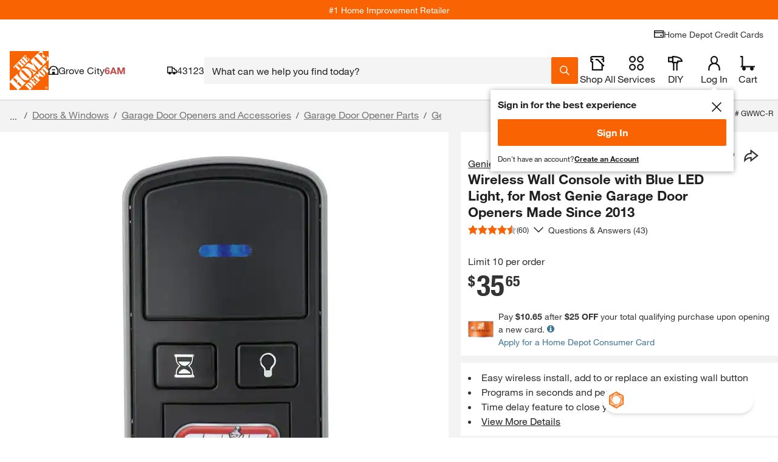

--- FILE ---
content_type: text/javascript
request_url: https://assets.thdstatic.com/core/global-events-orchestrator/v5.13.3/global-events-orchestrator.min.js
body_size: 2687
content:
!function(t,e){"object"==typeof exports&&"object"==typeof module?module.exports=e():"function"==typeof define&&define.amd?define([],e):"object"==typeof exports?exports["global-events-orchestrator"]=e():t["global-events-orchestrator"]=e()}(this,(()=>(()=>{"use strict";var t,e;const s=["channel","hidden","host","itemIds","lineItemIds","pageType","paypal","misship","component","anchorProductSku","recommendationType","sharedSection"],r=["itemId","lineItemId"],a={warrantyItem:[{key:"warrantyItemId",value:"itemId"}],configuration:[{key:"bundleId",value:"id"},{key:"type"},{key:"bundleExperience",value:"categoryType"},{key:"bundleType"}],cartAttr:[{key:"projectId"}],paintConfiguration:[{key:"paintConfiguration",value:"configurationId"}]},i={path:"atc",hasUrlParams:!0},n={path:"appliance-check-availability",hasUrlParams:!0},o={path:"parts-and-services",hasUrlParams:!0},c={path:"hdpp",hasUrlParams:!0},d={path:"bss",hasUrlParams:!0},l=/^http(s?):\/\/.*\.homedepot(dev)?.com(:?\d*)$/,u=(null===(t=window)||void 0===t?void 0:t.THD_EVENT_BUS)||(null===(e=window)||void 0===e?void 0:e.LIFE_CYCLE_EVENT_BUS),{React:h}=window,p=({close:t,hidden:e,postMessage:s,src:r})=>{var a;const[i,n]=h.useState(!1),o="mobile"===(null===(a=window)||void 0===a||null===(a=a.__EXPERIENCE_CONTEXT__)||void 0===a?void 0:a.channel),c={background:"white",maxWidth:"500px",...o&&{borderTopLeftRadius:"0.8rem",borderTopRightRadius:"0.8rem",position:"absolute",bottom:0,height:"88%"}},d=o?{borderTopLeftRadius:"0.8rem",borderTopRightRadius:"0.8rem"}:{};return h.useEffect((()=>{e||n(!1)}),[e]),h.useEffect((()=>{const t=document.createElement("style");t.innerHTML="\n      @keyframes spin {\n        0% { transform: rotate(0deg); }\n        100% { transform: rotate(360deg); }\n      }\n    ",document.head.appendChild(t)}),[]),e?h.createElement("iframe",{className:"sui-invisible","data-testid":"thd-drawer-frame",id:"thd-drawer-frame",onLoad:s,src:r}):h.createElement("div",{className:"sui-fixed sui-inset-0 sui-flex sui-z-max","data-testid":"custom-drawer",onClick:e=>{"thd-drawer-frame"!==e.target.id&&t()}},h.createElement("div",{className:"sui-fixed sui-inset-0 sui-bg-inverse/50"}),h.createElement("div",{className:"sui-relative sui-flex sui-flex-col sui-w-full sui-h-full sui-ml-auto",style:c},!i&&h.createElement("div",{className:"sui-flex sui-justify-center sui-items-center sui-h-full"},h.createElement("div",{style:{border:"4px solid #f96302",borderTop:"4px solid transparent",borderRadius:"50%",width:"40px",height:"40px",animation:"spin 1s linear infinite"}})),h.createElement("iframe",{className:"sui-h-full sui-transition-all sui-duration-300 sui-ease-in-out "+(i?"":"sui-invisible"),"data-testid":"thd-drawer-frame",id:"thd-drawer-frame",onLoad:()=>{s(),n(!0)},src:r,style:d})))},{React:m,ReactDOM:v}=window;class w{constructor({hidden:t=!1,src:e}){this._containerId="thd-drawer-container",this.close=this.close.bind(this),this.hidden=t,this.src=e}_addCloseDrawerEventListener(){window.addEventListener("message",(t=>{l.test(t.origin)&&"close-drawer"===t.data.action&&this.close()}),!1)}close(){v.render(m.createElement("div",null),document.getElementById(this._containerId)),document.body.style.overflow="visible",this.isOpen=!1}open(t){let e=document.getElementById(this._containerId);e||(e=document.createElement("div"),e.id=this._containerId),document.getElementsByTagName("body")[0].appendChild(e),this.hidden||(document.body.style.overflow="hidden"),v.render(m.createElement(p,{close:this.close,hidden:this.hidden,postMessage:this.postMessage.bind(this,t),src:this.src}),document.getElementById(this._containerId)),this.isOpen=!0,this._addCloseDrawerEventListener()}postMessage(t){t&&document.getElementById("thd-drawer-frame").contentWindow.postMessage(t,"*")}}const f=class{constructor({cartOptions:t=null,cartReqParams:e}={}){this._addToCartListener=this._addToCartListener.bind(this),this._eventEmitterList=new Set,this._partsAndServicesListenerClose=this._partsAndServicesListenerClose.bind(this),this.cartOptions=t,this.cartReqParams=e,this.drawer=null,this.hasUrlParams=!0,this.messageParams=null,this.path="",this.subPath=""}_addToCartListener(t){try{const{data:e}=t;if(e){const{resp:s,type:r}=e;"cart.atc-event"===r?(window.removeEventListener("message",this._addToCartListener),this.drawer.isOpen&&this._trigger("success",s)):"cart.atc-pss-event"!==r&&"cart-pss-atc-event"!==r||this.drawer.isOpen&&("cart.atc-pss-event"===r?this.selectAStore(s):"cart-pss-atc-event"===r&&this.addToCart({cartOptions:t.data.cartOptions,cartReqParams:t.data.cartModel}))}}catch(t){console.error(t.message)}}_partsAndServicesListenerClose(t){"PARTS_AND_SERVICES_CLOSED"===t.data&&(window.removeEventListener("message",this._partsAndServicesListenerClose),window.top.postMessage({action:"close-drawer"},"*"))}_appendCacheBust(){this.urlParams.append("bust",(Math.floor(9e9*Math.random())+1e9).toString())}_appendCartVersion(){var t;const e=null===(t=document.cookie.match("(^|;)\\s*experienceCartVersion\\s*=\\s*([^;]+)"))||void 0===t?void 0:t.pop();e&&this.urlParams.append("expversion",e)}_appendUrlParams(t){Object.entries(t).forEach((([t,e])=>{null!=e&&("object"==typeof e||s.includes(t)?a[t]&&e&&"object"==typeof e&&a[t].forEach((t=>{const s=t.key,r=t.value||t.key;e[r]&&this.urlParams.set(s,e[r])})):this.urlParams.set(t,e))}))}_constructUrl(){if("parts-and-services"===this.path){const{itemIds:t,lineItemIds:e,pageType:s}=this.cartReqParams;this.subPath=`/${s}/${e}/${t}`}return`${window.location.protocol+"//"+window.location.host}/cart/${this.path}${this.subPath}?${this._setUrlParameters().toString()}`}_getEventEmitterListByKey(t){return this._eventEmitterList.size>0?Array.from(this._eventEmitterList).filter((e=>new RegExp("^"+t+".").test(e))):[]}_initializeDrawer({shouldBeVisible:t=!1}={}){var e,s;this.drawer?(this.drawer.hidden=!t&&(null===(e=this.cartOptions)||void 0===e?void 0:e.hidden),this.drawer.src=this._constructUrl()):this.drawer=new w({hidden:!t&&(null===(s=this.cartOptions)||void 0===s?void 0:s.hidden),src:this._constructUrl()})}_isValidUrl(t){try{return new URL(t),!0}catch(t){return!1}}_setDefaultNamespace(t){return-1===t.indexOf(".")&&(t+=".default"),t}_setDrawerPath(t){const{hasUrlParams:e,path:s}=t;this.hasUrlParams=e,this.path=s}_setUrlParameters(){if(this.urlParams=new URLSearchParams,this._appendCacheBust(),this.hasUrlParams){this.cartOptions&&this._appendUrlParams(this.cartOptions);let t=this.cartReqParams;if(Array.isArray(this.cartReqParams)){const e=t.map((t=>null==t?void 0:t.itemId)).join(",");t={...this.cartReqParams[0]},t.itemId=e}r.forEach((e=>{Array.isArray(t[e])&&(t[e]=t[e].join(","))})),this._appendUrlParams(t)}return this._appendCartVersion(),this._appendUrlParams({supercartEnabled:!0}),this.urlParams}_shouldRouteToCheckAvailabilty(){var t;const e="DirectDelivery";return!(!this.cartReqParams||null!==(t=this.cartOptions)&&void 0!==t&&t.skipCheckAvailability)&&(Array.isArray(this.cartReqParams)?this.cartReqParams.every((t=>t.fulfillmentMethod===e)):this.cartReqParams.fulfillmentMethod===e)}_trigger(t,e){this._getEventEmitterListByKey(t).forEach((t=>{null==u||u.trigger(t,e)}))}off(t,e){const s=this._setDefaultNamespace(t);return null==u||u.off(s,e),this._eventEmitterList.delete(s),this}on(t,e){const s=this._setDefaultNamespace(t);return null==u||u.on(s,(t=>e(t.output))),this._eventEmitterList.add(s),this}addToCart({cartOptions:t,cartReqParams:e}={}){return this._setDrawerPath(i),t&&e&&(this.cartOptions=t,this.cartReqParams=e),this._shouldRouteToCheckAvailabilty()?this.applianceCheckAvailability():(this._initializeDrawer(),this.drawer.open({cartOptions:this.cartOptions,cartReqParams:this.cartReqParams,type:"cart.atc-add-item"}),parent.addEventListener("message",this._addToCartListener),this)}applianceCheckAvailability(){return this._setDrawerPath(n),this._initializeDrawer({shouldBeVisible:!0}),this.drawer.open(),parent.addEventListener("message",this._addToCartListener),this}instantCheckout(){return this._setDrawerPath(i),this._initializeDrawer(),this.drawer.open({item:this.cartReqParams,type:"cart.atc-instant-checkout"}),this}partsAndServices(){return this._setDrawerPath(o),this._initializeDrawer(),this.drawer.open(),window.addEventListener("message",this._partsAndServicesListenerClose),this}protectionPlan(){return this._setDrawerPath(c),this._initializeDrawer(),this.drawer.open(),window.addEventListener("message",this._addToCartListener),this}selectAStore(t){return this._setDrawerPath(d),t&&(this.drawer=null,this.cartReqParams=t),this._initializeDrawer(),this.drawer.open(),window.addEventListener("message",this._addToCartListener),this}};function g(t,e,s=!1){var r,a;return t||(t=new f),t.cartReqParams=null==e||null===(r=e.output)||void 0===r?void 0:r.cartReqParams,t.cartOptions=null,s&&(t.cartOptions=null==e||null===(a=e.output)||void 0===a?void 0:a.cartOptions),t}let _;return u&&(u.on("cart.add-to-cart",(function(t){_=g(_,t,!0),_.addToCart().on("success",(e=>{u.trigger("add-to-cart.success",e),t.output.onAddToCartClick&&t.output.onAddToCartClick(e),t.output.onSuccess&&t.output.onSuccess(e)})).on("error",(e=>{u.trigger("add-to-cart.error",e),t.output.onAddToCartClick&&t.output.onAddToCartClick(e),t.output.onFail&&t.output.onFail(e)}))})),u.on("cart.check-availability",(function(t){_=g(_,t),_.applianceCheckAvailability().on("success",(e=>{u.trigger("check-availability.success",e),t.output.onSuccess&&t.output.onSuccess(e)})).on("error",(e=>{u.trigger("check-availability.error",e),t.output.onFail&&t.output.onFail(e)}))})),u.on("cart.instant-checkout",(function(t){_=g(_,t),_.instantCheckout().on("success",(e=>{u.trigger("instant-checkout.success",e),t.output.onAddToCartClick&&t.output.onAddToCartClick(e),t.output.onSuccess&&t.output.onSuccess(e)})).on("error",(e=>{u.trigger("instant-checkout.error",e),t.output.onAddToCartClick&&t.output.onAddToCartClick(e),t.output.onFail&&t.output.onFail(e)}))})),u.on("cart.partsAndServices",(function(t){_=g(_,t),_.partsAndServices().on("success",(e=>{u.trigger("partsAndServices.success",e),t.output.onSuccess&&t.output.onSuccess(e)})).on("error",(e=>{u.trigger("partsAndServices.error",e),t.output.onFail&&t.output.onFail(e)}))})),u.on("cart.addHDPP",(function(t){_=g(_,t),_.protectionPlan().on("success",(e=>{u.trigger("addHDPP.success",e),t.output.onSuccess&&t.output.onSuccess(e)})).on("error",(e=>{u.trigger("addHDPP.error",e),t.output.onFail&&t.output.onFail(e)}))})),u.on("cart.select-store",(function(t){_=g(_,t),_.selectAStore().on("success",(e=>{u.trigger("select-a-store.success",e),t.output.onAddToCartClick&&t.output.onAddToCartClick(e),t.output.onSuccess&&t.output.onSuccess(e)})).on("error",(e=>{u.trigger("select-a-store.error",e),t.output.onAddToCartClick&&t.output.onAddToCartClick(e),t.output.onFail&&t.output.onFail(e)}))}))),{}})()));
//# sourceMappingURL=global-events-orchestrator.min.js.map

--- FILE ---
content_type: application/javascript
request_url: https://www.homedepot.com/CILNJNIAcOKG/OedX4PgAoW/rl/haD7mttkctfXQk1hSO/KSsCAQ/bBx/XMyUwXgoC
body_size: 160564
content:
(function(){if(typeof Array.prototype.entries!=='function'){Object.defineProperty(Array.prototype,'entries',{value:function(){var index=0;const array=this;return {next:function(){if(index<array.length){return {value:[index,array[index++]],done:false};}else{return {done:true};}},[Symbol.iterator]:function(){return this;}};},writable:true,configurable:true});}}());(function(){lF();AV4();TK4();var Dw=function(WW){var xM=1;var FX=[];var TW=vd["Math"]["sqrt"](WW);while(xM<=TW&&FX["length"]<6){if(WW%xM===0){if(WW/xM===xM){FX["push"](xM);}else{FX["push"](xM,WW/xM);}}xM=xM+1;}return FX;};var tw=function(v3){var xW='';for(var UV=0;UV<v3["length"];UV++){xW+=v3[UV]["toString"](16)["length"]===2?v3[UV]["toString"](16):"0"["concat"](v3[UV]["toString"](16));}return xW;};var Nw=function(){m0=(Nb.sjs_se_global_subkey?Nb.sjs_se_global_subkey.push(vC):Nb.sjs_se_global_subkey=[vC])&&Nb.sjs_se_global_subkey;};var Nn=function(cn){return vd["unescape"](vd["encodeURIComponent"](cn));};var Bj=function(Z2,VK){return Z2[jw[SK]](VK);};var Pw=function(){return Gs.apply(this,[G4,arguments]);};var zT=function(H0,TN){return H0>>>TN|H0<<32-TN;};var QU=function(pn,HT){return pn|HT;};var Kj=function(){var c3;if(typeof vd["window"]["XMLHttpRequest"]!=='undefined'){c3=new (vd["window"]["XMLHttpRequest"])();}else if(typeof vd["window"]["XDomainRequest"]!=='undefined'){c3=new (vd["window"]["XDomainRequest"])();c3["onload"]=function(){this["readyState"]=4;if(this["onreadystatechange"] instanceof vd["Function"])this["onreadystatechange"]();};}else{c3=new (vd["window"]["ActiveXObject"])('Microsoft.XMLHTTP');}if(typeof c3["withCredentials"]!=='undefined'){c3["withCredentials"]=true;}return c3;};var Tj=function(){return ["\x6c\x65\x6e\x67\x74\x68","\x41\x72\x72\x61\x79","\x63\x6f\x6e\x73\x74\x72\x75\x63\x74\x6f\x72","\x6e\x75\x6d\x62\x65\x72"];};var HX=function(YU){if(YU===undefined||YU==null){return 0;}var gW=YU["toLowerCase"]()["replace"](/[^0-9]+/gi,'');return gW["length"];};var Xs=function(){return ["\x6c\x65\x6e\x67\x74\x68","\x41\x72\x72\x61\x79","\x63\x6f\x6e\x73\x74\x72\x75\x63\x74\x6f\x72","\x6e\x75\x6d\x62\x65\x72"];};var B2=function(PX,FK){return PX instanceof FK;};var xN=function(HM,LK){return HM*LK;};var DN=function(OP){var SW=OP%4;if(SW===2)SW=3;var dK=42+SW;var CN;if(dK===42){CN=function TU(TB,GN){return TB*GN;};}else if(dK===43){CN=function Hw(s2,WU){return s2+WU;};}else{CN=function Xn(bt,w7){return bt-w7;};}return CN;};var Qh=function(j1,p1){return j1%p1;};var sE=function(){return Gs.apply(this,[NF,arguments]);};var Gs=function JI(zv,pM){var Pm=JI;for(zv;zv!=J8;zv){switch(zv){case gF:{F9=zE*zI+cr*SD*Oh;zv-=l8;t5=SK-fl+SD*Oh*cr;jv=Mt*SK*SD-lm*L6;s7=zE*lm*Oh+K1*cr;Nl=cr+Mt+SK*SD*zI;kp=K1+SK*SD*Uh+fl;b7=SK*K1-SD-lm;}break;case J4:{f5=L6*zE*Uh*Mt;OQ=SD*zE+cr+SK-lm;V5=K1*SK+zI*Mt+SD;Dm=Uh*K1+Mt-lm*SK;zv=LZ;SA=Uh+Mt+K1*L6*Oh;cA=cr*K1*SK-Mt-fl;Vh=fl*cr*Uh*lm-Oh;}break;case HR:{Tv=SD+Oh+Mt*zI*fl;zv=L;fD=SD+K1+Oh*Mt-cr;wz=K1+Oh+zE*Mt*cr;Pp=lm*SK*Uh+zI-Oh;V1=zE+L6+zI*fl*lm;}break;case E4:{Zz=fl+cr*L6+zE*K1;QD=zE*K1-Uh+Mt+SK;Sz=Mt*Uh*lm+K1-L6;zv=RH;cv=Oh*K1+zI-zE*fl;c9=Uh+zI*lm*Oh+SD;q7=K1*zE-Mt*SD-Oh;}break;case dk:{zv=GS;HA=zE+lm*Mt*Oh+SD;jD=Mt+SK*K1+zE+fl;g9=cr*L6+Uh+K1*zE;Wz=Oh*lm*Mt+zI+L6;U6=fl*Oh*zI*SK-zE;Jr=zI*Mt*lm-L6-K1;Fp=L6-SK+Oh*lm*zI;Ip=cr+SK+Mt*zI*lm;}break;case nR:{Ct=fl-L6+Oh*zI+K1;r1=SK+lm-L6+K1*zE;rz=cr*zE*SD-lm*L6;zv-=q;M9=SD*Uh*cr+K1*zI;KD=Mt*K1+fl-SD+cr;B1=Uh*SD+K1*zE+zI;N6=lm+fl*SD+Uh;GA=L6-lm+SD*SK*Oh;}break;case w4:{Fr=K1*Oh+SK-Mt-SD;UQ=Mt*zE*zI-fl*SK;r6=K1+SK*zI+cr*SD;nz=fl+SD*Uh+cr+Oh;qM=Oh*cr*fl*SK-SD;dI=L6-zI+Uh*Oh*SK;E7=SK-Oh+K1*cr-Uh;zv=jL;}break;case W4:{CA=SK+cr+lm*SD-K1;fz=K1*Oh-zI-L6-SD;kI=K1*Mt+lm*cr;zv+=IH;bD=lm+zI*SD-cr;Sr=K1*Uh-zE+Oh-L6;}break;case AS:{hr=Oh+SK-Mt+Uh*lm;TA=L6+Uh*zI+fl+SD;zv=IS;n6=Mt+Oh-zI+lm*Uh;gm=SK+zE*Uh+lm;A6=Mt*cr+SK*zI-fl;}break;case LL:{YQ=L6-Uh+K1*cr*zI;vh=zI+Oh*lm*fl-zE;zv=BC;LA=K1*zE-cr+SD-Oh;gr=Mt*K1-cr-zI*fl;A9=lm+Uh+SD*Oh+zI;d6=zE*Oh*SK+Uh;}break;case NZ:{Vv=SD*cr+lm-fl;T1=Uh*L6-Mt+lm*Oh;wt=Uh+Oh*zE+fl*cr;gD=Uh+lm-fl+Oh+SK;KA=cr+fl*zE+zI*Mt;zv=pf;Qp=Oh*cr+Uh*SK+L6;}break;case sY:{zv=vk;Hh=Oh*K1+fl+SK+zI;hm=lm*zI+SD*fl*cr;sD=zE*SD-Oh*L6+Mt;At=fl+K1*zI-SD-cr;tI=K1*zI-lm-SK*Oh;}break;case EF:{Oz=Uh*K1+SD-lm*Oh;zv=px;FA=Mt+K1*zE+zI+SD;cE=Oh*K1-zI-cr*fl;AQ=K1*fl-SK+Oh*zI;KE=Oh*K1-Uh*L6*fl;}break;case EZ:{L7=zI*cr*Mt*Oh-SK;LQ=lm+fl*SD*cr-K1;Jv=SD+lm+K1*zI+zE;VE=Uh+Oh*K1+zE;zv+=GZ;Q9=Uh+lm*SD+fl+L6;c7=zI+lm*Oh*cr-Mt;}break;case f8:{D9=Oh*Mt*zI-cr;j6=SD+Oh*lm*SK+zE;sl=Uh-fl-L6+Mt*K1;Rv=Uh+SK+Oh*Mt*lm;BI=cr+Oh*K1-fl-SD;kz=L6*SD*Mt*cr+lm;zv-=V8;D6=zI*Uh-fl+K1*Mt;pp=zI*Uh+K1+SD*lm;}break;case LZ:{Q6=Mt*Uh*lm-SK;Dt=L6+SK*K1+fl;Hr=fl+SD*cr*lm;SE=zE*zI+fl*Mt*Uh;zv+=cC;JE=SD+K1*fl+SK+zI;EI=fl*SD*L6*zI-lm;N9=zI+Mt*K1;}break;case vk:{Rh=zE+K1+zI*Oh+SD;dE=lm*SD+fl*SK+Oh;T7=Uh+cr+Oh*SD-Mt;Kv=fl+Mt*Oh*zI;A5=SK*fl*lm*zE;zv=nR;gz=Uh*Oh+Mt*lm*cr;jA=fl*L6+lm+K1*zI;QI=K1*Uh+SD+lm*cr;}break;case XY:{BA=K1*lm+SK-zI-Oh;CD=SD*fl-Uh+K1*Mt;Ah=Uh*SD+fl*K1+Mt;RD=Mt*K1-Uh-SD-zE;zv=OY;qv=K1*cr*zI-zE*Mt;ZQ=zI*lm*Oh+L6;}break;case DS:{Fl=Oh+K1+fl+Mt;I7=zE*Uh+zI+SD*L6;Kr=fl-cr+SK*Mt;AD=Oh+zE+lm*Mt*L6;zv=fx;}break;case Px:{m0.push(QE);zv+=HL;J7=function(ft){return JI.apply(this,[K8,arguments]);};Kt.apply(null,[sr,Nv,A7]);m0.pop();}break;case kg:{zv=J8;return mM;}break;case lR:{kD=lm*Oh*Uh;X9=Mt*Oh*lm+L6+cr;U1=Uh*K1-SD-zI;zv-=q;xl=K1*Oh+Mt*zE;bz=SD*lm+cr*SK*Mt;X5=Mt*K1-Oh-zI*lm;}break;case lY:{Bz=L6*K1*fl-lm+Uh;Y6=zE*Oh*lm+Mt;zv+=l4;Xz=SD+lm*Mt*Oh+fl;tQ=K1*Uh+zI+Mt+SD;H6=cr+SD*Mt-lm-fl;}break;case VH:{for(var BE=BD;DM(BE,Tz.length);BE++){var Sp=Bj(Tz,BE);var Ym=Bj(k9.hd,P6++);mM+=JI(ER,[jz(QU(jl(Sp),jl(Ym)),QU(Sp,Ym))]);}zv-=Fx;}break;case r4:{Wv=K1*SK+cr*SD*lm;bE=SD-fl+zI*K1-SK;VA=zI*L6*lm+K1*Oh;b6=Oh-lm+K1*Mt*L6;zv-=TH;PE=Mt*Uh*zI+SK*K1;rv=K1*zE-cr*zI*L6;}break;case R:{ND=zE*Mt+cr+K1*Uh;vt=Mt*zE*cr*zI-SK;jh=cr*SD+Uh+K1*zI;v6=zE*Uh*Mt-L6-Oh;zv=DY;nI=zE*K1-Mt+cr*L6;}break;case p8:{return bp;}break;case kL:{zv+=LF;jm=lm+K1*Oh+zI+L6;nA=SD*fl*zE-lm*Uh;wl=Mt*lm+SK+zI*K1;E5=zE*SD*SK-cr*lm;wr=L6*lm*SD+zI*K1;cl=K1*zI-zE;}break;case L:{Gp=Mt+zI*fl*L6*lm;Qz=K1+Oh*SK*fl+L6;Op=fl*SD+Mt*lm-L6;zv+=V8;nh=zE*SD-SK+Mt+lm;AM=cr*SK+Uh*zE*zI;k1=lm-SK+zE*zI*Uh;n1=cr*K1+zI+zE+Uh;}break;case Yf:{E9=zE*K1-Uh-fl+cr;fp=K1+Oh*lm*Uh+SK;Kz=K1*Oh+Uh-fl*Mt;zv=bH;k6=Uh*zE+SD*Oh-fl;r7=L6+K1*zE-zI*SK;Lv=K1*Mt+zE*lm*cr;}break;case Vb:{zv=UG;w1=Oh*L6*K1-SK+fl;X6=K1*zE+fl+Mt+SD;mI=Uh*K1+zI*SD+zE;p5=L6+Mt+zI*SD*fl;VD=zE+K1*Uh+SD;lt=zI*lm-L6+Oh*K1;Tp=lm+Oh+Uh*cr*SD;}break;case XL:{gl=zE*K1+Oh*Uh+lm;mp=K1*Uh+L6+zE*Oh;m5=Oh*K1+fl-zE-zI;w9=SD*Oh+Uh-SK;zv+=KS;tp=Uh*Oh*lm-Mt*cr;Vp=K1*Mt-zI*Uh-cr;}break;case Nd:{Iz=SD*Oh-SK+fl-lm;Ih=cr+fl-zE+K1*Mt;Zh=zE-zI*L6+Mt*K1;Xl=L6+K1*Oh+zI-lm;Gh=cr+lm*K1-Mt-Oh;zv-=SY;hz=zI+K1*zE+fl+Oh;}break;case OG:{G6=zI+zE*Mt*lm-SD;TQ=zI*Oh*lm-SK;sv=K1*cr*zI*L6-SD;zv-=Ag;q1=Pl+pE+GE+p6-Nl-O9;wm=Mt*Oh*zI-cr+Uh;kQ=K1*Mt-L6-zI-Oh;}break;case rx:{Yt=Oh*zI*zE*SK+L6;Sm=zI*cr*zE*lm;Ot=Uh*K1+Mt*zI*fl;zv=t4;U5=fl-Oh+SD+Mt*K1;vp=fl+K1*zI+Oh-zE;n5=L6-Mt+Uh*zE*lm;}break;case BC:{zv-=ld;M6=K1*zI+Uh*Mt*SK;kv=Mt*zI*zE*SK-L6;w5=SD+zI+Oh*zE*lm;z9=K1+SK-Uh+zE+SD;F7=zI+Oh*K1-fl*Mt;kl=zE*L6*Uh*lm;}break;case rY:{pv=cr+Uh*fl*SD+lm;Ut=zI*K1-SK+SD+Uh;Ml=lm*Uh*zI;zr=zI+K1*zE+Mt;zv=Q8;Bm=zE*L6*K1+SK*zI;st=Mt+zE*K1+SK-fl;m9=K1+Oh*Uh*fl*SK;ZE=fl*lm+K1*Oh*L6;}break;case l4:{WQ=SD-lm+Oh*K1-cr;Gt=L6+zE*zI*Mt+SD;J6=L6+cr-SK+Oh*SD;Nh=lm-Uh*zI+K1*Mt;zv=KZ;rM=Mt+Oh*SK*lm;NQ=zE*K1+fl*Mt*zI;}break;case vY:{Cr=K1+fl*Oh*Uh-SK;zv+=BC;fh=lm*SD+K1+Mt*cr;zl=zI*K1-zE-cr*L6;zp=K1*fl+cr+zE+Mt;}break;case pS:{zv=j8;W6=L6*Oh+K1+Mt+zI;Y1=SK*zE*Oh-zI-SD;Gv=SD+K1-zE+zI-cr;qI=K1+zE+Oh;W7=K1+SD+cr-Uh-lm;B6=lm*Uh-zI*Oh+K1;}break;case DL:{II=fl*SK+Oh*K1+Uh;LE=SD*Uh+zI+L6+zE;GI=L6+cr*zE+Uh*SD;P5=lm*SK*Mt+zI*Oh;Um=Mt+Uh*SD+lm-fl;zv=Lx;}break;case Rx:{var tm=pM[mG];zv+=sL;var bp=tl([],[]);var Jh=pz(tm.length,L6);if(Qr(Jh,BD)){do{bp+=tm[Jh];Jh--;}while(Qr(Jh,BD));}}break;case pb:{rE=SK-Oh+zI*K1+zE;zv-=nZ;xm=cr+Mt+K1*fl+SD;Yl=SD+K1*Mt+Uh+zE;lz=Oh+K1*Uh+zI*SD;C9=cr*fl+SK+K1*Uh;O6=K1*Uh+Mt*zI-SK;}break;case BY:{zv=FY;O1=Mt*lm-zE+fl+K1;D5=SD*zI+cr*Uh;b9=K1+Uh+SD+zI*Mt;Fh=K1*SK+zE-fl+Oh;FI=fl+K1*Uh+Mt*Oh;}break;case N4:{qm=fl-Mt+SD*zE*zI;l1=SK*fl*SD+zE;bl=zE+Uh*SD*cr+fl;bv=Uh+zE*Oh*lm;YE=Oh*K1-fl+lm+SK;zv-=K4;Ch=L6*zE*K1-Uh*Mt;B7=L6+zE*zI*SD-Mt;Wm=lm*zE*Mt+SK*SD;}break;case sb:{Yh=zE*Mt*Oh*L6;zv=pG;qQ=fl*K1+Uh+Oh-zI;t6=zI*Mt*fl*zE-cr;pD=SD*lm+SK+K1*zI;CQ=zE-SK*SD+zI*K1;Cp=zI*SD*SK-cr-Oh;}break;case lb:{XE=zI*lm+cr+K1*Uh;zv+=SG;DI=zE*Uh+K1*Oh+L6;zD=SK*SD*Uh-zE+cr;Cm=Mt*zI*lm-fl*Uh;}break;case CG:{var sA=pM[mG];Kt=function(W9,x1,R5){return JI.apply(this,[NY,arguments]);};zv=J8;return J7(sA);}break;case b8:{Jp=Oh*cr*SD-lm;Lm=zE-fl+Uh*Mt*Oh;bm=L6+SK+K1*lm-SD;vQ=lm*zI*Oh;K5=zI-cr+SD*fl*Uh;zv=zb;nt=lm*SD*L6+zE-fl;}break;case qS:{nD=Oh+K1+fl-SK+L6;Hm=Mt*L6*K1+fl-Oh;zv-=PL;MQ=lm*cr-Mt+K1;Br=Oh*Mt*cr*zI+fl;h9=L6*zE*lm*zI-fl;xh=Uh+K1+Mt+cr-SK;ZA=Uh+K1*fl-cr+zI;}break;case MG:{m0.push(Z5);WI=function(gh){return JI.apply(this,[mH,arguments]);};NA.apply(null,[Ev,Xm]);m0.pop();zv=J8;}break;case w:{S6=K1*cr+zI*fl*L6;k7=Mt+Uh*SD-zE*SK;mh=Uh*SD-zI-SK-L6;lh=K1*lm-Uh-SK*Mt;xt=Mt+fl*L6*zE*Oh;zv=Yk;l7=K1-lm+SD*Mt+SK;}break;case A8:{Xh=SK+lm*zI*Oh+Mt;HQ=SD*L6*fl+Mt*K1;Z6=Oh*zE*lm+fl+cr;sm=lm*SD+zE-fl-SK;O9=Jz*ph-Dh-ED+r5+lQ;zv+=nF;nQ=fl*Uh*SD+Mt+SK;}break;case dx:{RQ=zI*zE*cr+Mt-Uh;zv=AS;lp=L6+zI+zE*SK*fl;gQ=lm*Oh-Mt+cr;XD=Mt*zE+SD-Oh+fl;}break;case Q8:{M5=fl*Oh-SD+zE*K1;V7=fl*Mt+SD*zE*SK;dv=K1*zE-zI*fl+cr;Ur=SD+Mt*Uh*zE;Lt=L6+zE*K1+fl*Uh;Zv=lm*SD+zI*Oh;zv=rx;}break;case xC:{X1=Oh*K1-fl-Uh-zI;Sl=Uh*SK*SD-Oh+Mt;Dp=Mt*cr*fl*Uh+zE;zv=A8;pE=K1*fl-Oh+SK*Uh;QQ=lm+K1*Uh+zI+SD;s6=Mt*zE*lm+fl+L6;}break;case YS:{var Av=pM[mG];var K6=pM[gf];var mM=tl([],[]);var P6=Qh(pz(Av,m0[pz(m0.length,L6)]),XI);zv+=rf;var Tz=MI[K6];}break;case x8:{M7=K1*Mt-lm+SD-L6;S5=Mt*K1-SD-zE;zv-=KZ;hl=K1*Oh+lm*Uh;Mp=zI*zE*L6*Uh+fl;g1=SD*Uh*SK*L6-Mt;qE=SD*Mt*SK+zE-zI;gt=Oh*Mt*zI-SK-L6;G9=Oh*K1+lm-Uh+fl;}break;case fd:{zv-=KH;rt=Oh*lm*fl-SK*Uh;Mz=Oh+cr+zI*K1+Mt;z5=Uh*zI*fl*zE+L6;ME=L6*cr*Uh*SD+K1;v7=zI+fl*Mt*Oh+K1;wv=K1*fl+SK+Uh*cr;}break;case df:{var VQ=pM[mG];var X7=tl([],[]);for(var S9=pz(VQ.length,L6);Qr(S9,BD);S9--){X7+=VQ[S9];}return X7;}break;case EC:{P9=K1*cr*SK+SD;XA=zI*SD-SK-lm;zv=LL;tD=K1*Mt-zE+Uh*SK;qp=SD*Uh+fl-zI*Oh;m6=K1+Mt+SD*lm*cr;R6=SD*zI*L6+cr+K1;}break;case kZ:{sp=[BD,BD,J9(L6),J9(HI),J9(Mt),HI,zI,J9(lm),L6,kE,J9(Lz),YD,J9(cr),HI,J9(tt),tt,J9(HI),Mt,BD,dp,J9(Kh),J9(SK),cr,ph,J9(Oh),Qv,J9(c1),Qv,J9(kE),cm,J9(XI),HI,J9(Oh),Uh,fl,J9(Wl),Uh,HI,J9(Uh),J9(D1),zI,J9(Uh),c1,J9(I9),qr,J9(D1),L6,J9(Qv),BD,L6,cm,L6,RQ,J9(Wl),HI,[BD],J9(lp),gQ,J9(XD),hr,J9(TA),n6,J9(Oh),[L6],J9(lp),gQ,J9(gm),J9(A6),B5,HI,[BD],J9(XD),A6,BD,gm,[PQ],lm,J9(Oh),J9(ZD),sr,[gm],J9(ZD),BD,J9(fl),Cl,zE,J9(vm),J9(D1),Qv,J9(SK),J9(hr),A6,BD,gm,[PQ],lm,J9(Oh),J9(ZD),sr,[gm],J9(mD),C1,D1,J9(HI),[Kh],J9(sr),hQ,HI,[BD],[b1],J9(Oh),[L6],J9(lp),gQ,[PQ],lm,J9(Oh),J9(ZD),gQ,Oh,J9(g6),qr,HI,[BD],[b1],J9(Oh),[L6],J9(lp),gQ,J9(lp),BD,J9(fl),B5,HI,[BD],J9(XD),A6,BD,gm,[PQ],lm,J9(Oh),J9(ZD),sr,[gm],J9(ZD),BD,lp,J9(ZD),lM,[hQ],J9(lM),BD,BD,PQ,[gm],J9(ZD),BD,lp,J9(Ev),EQ,BD,PQ,[gm],J9(mD),[kE],J9(fE),J9(x6),Cl,zE,J9(vm),J9(D1),Qv,J9(SK),J9(hr),dp,QM,[PQ],lm,J9(Oh),J9(ZD),gQ,Oh,J9(Cl),Vv,J9(XD),hr,J9(TA),gQ,J9(YD),HI,[BD],J9(lp),n6,J9(hr),L6,n6,J9(T1),Ev,J9(cr),J9(ph),J9(wt),Ev,L6,J9(cr),J9(Oh),J9(zE),c1,J9(n6),gD,gm,J9(lM),Lz,HI,[BD],J9(ZD),L6,n6,J9(Oh),[L6],J9(lp),wt,dp,J9(KA),C1,[vm],wt,J9(Qp),mD,cr,J9(Cl),KA,J9(j7),Kh,kE,Mt,J9(zI),J9(cr),c1,J9(ZD),[kE],J9(nv),g6,J9(wA),j7,J9(Ul),QM,J9(Uh),Kh,J9(Zm),Qp,J9(Oh),J9(Yz),[CE],J9(th),RQ,J9(qr),Kh,kE,Mt,J9(zI),J9(cr),c1,J9(ZD),C6,L6,L6,SK,zI,J9(Oh),J9(Wl),[CE],SK,BD,J9(PQ),HI,[BD],J9(ZD),XD,[ZD],J9(I1),n6,J9(Uh),J9(gD),YD,J9(Wl),J9(Hl),Qp,J9(gm),Vv,J9(Wl),D1,Oh,J9(XI),dp,J9(Cl),lM,J9(Zm),J9(A6),B5,HI,[BD],J9(XD),A6,BD,gm,[PQ],lm,J9(Oh),J9(ZD),sr,[gm],J9(w6),cm,[gm],J9(wA),rD,cr,J9(Cl),TA,J9(Rr),Zm,J9(sr),C1,D1,J9(HI),[Kh],lm,BD,[Fl],Lz,D1,J9(HI),[Kh],J9(I7),lm,gm,J9(fE),Zm,J9(sr),sr,Kh,zE,J9(D1),J9(D1),J9(Kr),tt,J9(HI),[Kh],lm,BD,[Fl],SD,Kh,zE,J9(D1),J9(D1),J9(Kr),tt,J9(HI),[Kh],J9(I7),lm,Ul,J9(I9),Zm,J9(sr),ZD,J9(zI),J9(EQ),[AD],J9(kE),Qv,zE,Wl,BD,[Fl],Qt,J9(zI),J9(EQ),[AD],J9(kE),Qv,zE,J9(wt),gD,tt,HI,[BD],J9(lp),ZD,J9(mD),XD,[ZD],J9(I1),n6,J9(Oh),[L6],J9(lp),I9,kE,Mt,J9(zI),J9(cr),c1,J9(ZD),C6,L6,L6,SK,zI,J9(Oh),J9(Wl),[CE],J9(Cl),XD,J9(Vv),ZD,J9(ZD),[jI],tt,J9(nv),nv,Oh,Uh,J9(Mt),J9(Mt),Qv,J9(c1),L6,lm,J9(Uh),[vE],J9(fl),gm,vm,J9(L6),J9(Mt),SK,J9(cr),ph,J9(SK),J9(c1),L6,lm,J9(Uh),[vE],J9(fl),Jz,J9(zI),J9(Oh),D1,J9(kE),L6,lm,J9(Uh),[vE],[Om],Vv,J9(gD),YD,J9(Wl),Hl,J9(Oh),J9(cr),Uh,cr,J9(Wl),J9(mD),Ev,cr,J9(Cl),J9(lm),BD,Uh,gQ,[hr],J9(Wl),J9(Lz),Lz,HI,[BD],J9(ZD),XD,[ZD],J9(I1),n6,J9(Oh),[L6],J9(lp),gQ,J9(gD),YD,J9(Wl),J9(Hl),Qp,dp,BD,J9(YD),HI,[BD],J9(lp),Ev,J9(Jz),XD,[ZD],J9(nv),KA,J9(wt),[D1],jI,J9(wA),lM,J9(XD),BD,XD,J9(B5),[kE],J9(wt),TA,zI,zI,L6,J9(kE),Qv,J9(D1),cr,lm,J9(Oh),J9(ZD),Bl,J9(gm),sr,J9(Rr),I1,J9(hr),lM,J9(Zm),Kh,kE,Mt,J9(zI),J9(cr),c1,J9(ZD),lM,HI,J9(Qv),J9(fl),kE,J9(HI),J9(RQ),dA,J9(rD),[kE],J9(I1),SK,TA,J9(Rr),[El],hr,J9(KA),ZD,ph,BD,J9(SD),cr,J9(Qt),Kh,gm,[L6],J9(lp),TA,J9(rD),nv,J9(lM),J9(lm),RQ,lm,zI,Mt,J9(Uh),J9(fl),J9(zE),J9(g6),lm,[jI],Kh,J9(Zm),XD,J9(Vv),nv,J9(nv),TA,J9(XD),gQ,J9(gQ),SK,lM,EQ,J9(YD),HI,[BD],J9(lp),Vv,J9(Ul),XD,[ZD],J9(I1),n6,J9(Uh),J9(cr),Uh,cr,J9(Oh),[L6],Qv,J9(Uh),[PQ],J9(tt),J9(dp),XD,L6,SK,J9(zI),J9(vm),D1,J9(hr),lm,lM,c1,J9(D1),J9(w6),QM,J9(ZD),[w6],hr,J9(ZD),nv,J9(I1),gQ,BD,[hr],J9(Oh),[L6],Qv,J9(Uh),[PQ],J9(tt),J9(dp),n6,J9(vm),lm,J9(SK),Mt,J9(ml),lm,lM,c1,J9(D1),J9(w6),QM,Oh,BD,BD,J9(dp),J9(gm),TA,J9(zI),J9(c1),HI,J9(sr),C6,J9(Rr),C1,[vm],I7,J9(sr),mD,cr,J9(KA),tt,HI,[BD],J9(lp),Bl,J9(lp),L6,n6,cr,J9(YD),HI,[BD],J9(lp),T1,J9(Cl),L6,n6,cr,J9(YD),HI,[BD],J9(lp),B5,J9(I1),L6,n6,cr,J9(Uh),[vm],dA,J9(t9),mD,cr,J9(KA),tt,J9(mD),mz,J9(C1),TA,J9(TA),J9(fl),mD,HI,[BD],J9(ZD),L6,n6,J9(Oh),[L6],J9(lp),gQ,J9(vm),L6,lm,lm,J9(gQ),BD,Kh,C1,[vm],th,J9(ht),Kh,kE,Mt,J9(zI),J9(cr),c1,J9(ZD),nv,J9(cr),HI,J9(Zm),Np,J9(SK),zI,J9(zI),zI,[PQ],J9(PQ),YD,J9(QM),Jz,J9(QM),ht,J9(dA),BD,dA,J9(wt),wt,J9(wt),fE,J9(fE),sr,cr,J9(Qt),BD,BD,Kh,I1,J9(Cl),BD,Cl,J9(Bl),EQ,BD,j7,J9(Vv),BD,TA,J9(rD),[w6],jI,J9(Jz),TA,J9(XD),J9(SK),BD,cr,mz,J9(t9),QM,J9(lp),Kh,C1,[vm],KA,J9(b1),hQ,J9(C6),[kE],J9(Qp),nv,J9(Vv),[kE],J9(Qp),Kh,kE,Mt,J9(zI),J9(cr),c1,J9(ZD),lM,HI,J9(Qv),J9(fl),kE,J9(HI),J9(RQ),mz,J9(mD),Kh,tt,HI,[BD],J9(lp),b1,J9(x6),XD,J9(Jz),n6,J9(Hl),J9(nv),XD,J9(Oh),kE,J9(fl),J9(n6),lm,J9(lm),n6,J9(vm),lm,J9(SK),Mt,J9(ml),lm,J9(lm),I7,[L6],J9(XD),C1,J9(I9),Rr,Oh,SK,J9(w6),EQ,cr,zI,J9(Ul),BD,mD,HI,[BD],J9(ZD),hr,J9(TA),n6,J9(Wl),J9(mD),XD,J9(Vv),ZD,J9(ZD),J9(fl),mD,HI,[BD],[b1],J9(Oh),[L6],J9(lp),gQ,J9(vm),L6,lm,J9(wt),j7,lm,zI,Mt,J9(Uh),J9(fl),J9(zE),J9(RQ),hr,J9(ZD),Vv,J9(Jz),[UE],[UE],gQ,J9(YD),HI,[BD],J9(lp),El,J9(I7),hr,J9(ZD),nv,J9(I1),n6,J9(Wl),HI,[BD],J9(lp),lp,J9(ZD),rD,[Wh],J9(TA),gm,J9(QM),[D1],XD,J9(I9),tt,J9(Ul),hr,J9(YD),ph,J9(vm),J9(j7),ZD,J9(ZD),lM,J9(Rr),Kh,[j7],J9(zE),n6,J9(vm),lm,J9(SK),Mt,J9(ml),J9(L6),EQ,BD,I9,J9(mD),ZD,[PQ],J9(I1),[D1],ZD,J9(Lz),I9,J9(mD),[cI],J9(C1),dA,J9(C6),Lz,J9(Rr),Vv,J9(Wl),D1,Oh,J9(XI),J9(t9),gm,[L6],J9(lp),Ev,J9(th),BD,J9(fl),th,J9(Qv),Mt,J9(zI),J9(cr),c1,J9(n6),A6,BD,gm,J9(XD),Jz,J9(hr),J9(SK),BD,TA,J9(rD),[w6],Jz,J9(dA),J9(lm),RQ,BD,cr,PQ,J9(PQ),Mt,D1,J9(n6),Uh,PQ,fE,J9(gm),[T1],J9(RQ),Jz,J9(wt),j7,BD,cr,PQ,J9(PQ),Mt,D1,J9(Jz),zI,ZD,J9(vm),J9(SK),Oh,J9(ZD),BD,mD,HI,[BD],[b1],J9(Qv),J9(ZD),J9(zE),XD,J9(Oh),kE,J9(fl),J9(n6),lm,Vv,J9(Vv),TA,J9(TA),gm,J9(QM),gQ,J9(gQ),SK,J9(fl),mD,HI,[BD],[b1],J9(Qv),J9(ZD),J9(zE),n6,J9(vm),lm,J9(SK),Mt,J9(ml),lm,Vv,J9(Vv),TA,J9(TA),gm,J9(QM),[UE],c1,tt,J9(gm),[T1],J9(RQ),Jz,J9(hr),zI,ZD,J9(vm),J9(SK),Oh,J9(ZD),BD,mD,HI,[BD],[b1],J9(Wl),J9(Rr),Vv,J9(Wl),D1,Oh,J9(XI),J9(Qp),gm,J9(Vv),TA,J9(th),mD,J9(RQ),gQ,J9(gQ),SK,J9(fl),mD,HI,[BD],[b1],J9(Oh),[L6],J9(lp),lp,J9(ZD),J9(zE),n6,J9(vm),lm,J9(SK),Mt,J9(ml),lm,Vv,J9(Vv),TA,J9(TA),gm,J9(QM),[UE],gQ,J9(Kr),J9(C1),B5,J9(mD),[cI],J9(mD),gQ,J9(Uh),[vm],rD,J9(fE),Mh,J9(rD),XD,J9(vm),L6,lm,J9(dA),J9(lm),RQ,lm,zI,Mt,J9(Uh),J9(fl),J9(zE),J9(g6),lm,[jI],qr,HI,[BD],J9(ZD),XD,J9(Vv),ZD,J9(TA),n6,J9(Wl),HI,[BD],J9(lp),jI,J9(dA),L6,n6,J9(Oh),[L6],J9(lp),lp,J9(Oh),Kh,J9(CE),wt,J9(RQ),BD,mD,HI,[BD],J9(ZD),RQ,J9(nv),g6,J9(ZD),n6,J9(Qv),J9(ZD),XD,[ZD],J9(nv),g6,J9(ZD),[UE],gQ,J9(D1),[L6],J9(lp),rD,J9(Zm),Zm,J9(Np),Np,J9(sr),ZD,J9(vm),J9(SK),Oh,J9(ZD),dA,J9(g6),g6,J9(ZD),c1,lM,J9(dA),L6,gQ,BD,J9(gQ),gQ,J9(YD),HI,[BD],J9(lp),qr,J9(Zm),XD,[ZD],J9(I1),[D1],lp,J9(j7),J9(A6),[fm],J9(c1),SD,J9(kE),c1,cr,J9(n6),gD,gm,[L6],J9(lp),ZD,HI,[BD],J9(ZD),[rr],[Qt],J9(zE),g6,kE,J9(kE),J9(cr),Kh,J9(L6),J9(D1),zI,J9(Uh),J9(wt),[fE],j7,J9(wt),[nv],lp,J9(Oh),Kh,J9(CE),b1,[Vv],b1,Yz,Oh,J9(Oh),[Kh],J9(n6),TA,lm,J9(Ev),rD,D1,zE,J9(Qv),J9(fl),SK,Wl,J9(T1),n6,SK,J9(Uh),BD,J9(zI),zI,J9(Uh),J9(wt),Uh,Kh,[j7],J9(zE),rD,vm,J9(cr),SK,J9(fl),J9(Uh),HI,J9(HI),J9(L6),J9(KA),[fE],j7,J9(wt),n6,[Qt],J9(zE),n6,J9(vm),lm,J9(SK),Mt,J9(ml),[fE],wA,J9(ZD),[nv],TA,J9(Mh),gm,[L6],Qv,J9(zI),J9(Wl),D1,Oh,J9(XI),J9(tt),I1,J9(Uh),[wA],J9(fl),Rr,D1,J9(L6),J9(Oh),[vE],th,BD,J9(YD),Oh,SK,J9(hr),RQ,J9(gm),[cm],J9(hQ),wA,J9(g6),nv,J9(gm),[cI],J9(t9),qr,J9(Mh),BD,J9(Kh),[D1],rD,J9(Zm),Qp,J9(gm),C6,L6,Uh,J9(Uh),cr,J9(zE),kE,J9(HI),J9(t9),[j7],nv,J9(Rr),[D1],ml,J9(Rr),Np,J9(gm),nv,J9(lM),nv,J9(I1),Kh,[j7],th,J9(XD),n6,[Qt],th,J9(Rr),BD,BD,sr,J9(dA),QM,vm,J9(L6),zE,J9(D1),zI,Uh,J9(XI),J9(t9),gm,[L6],J9(lp),ml,Mt,BD,J9(cm),J9(SK),J9(mD),J9(zE),XD,J9(Oh),kE,J9(fl),J9(n6),[fE],Qp,J9(gm),[cm],J9(C1),I1,J9(gm),wt,J9(ph),Oh,zE,J9(gm),Qp,J9(gm),j7,[Lh],Qp,J9(gm),[cI],J9(qr),t9,Uh,Uh,J9(ph),J9(wt),TA,J9(SK),J9(mD),J9(zE),n6,J9(vm),lm,J9(SK),Mt,J9(ml),[fE],Qp,J9(gm),[cm],J9(C1),n6,[Qt],J9(zE),[fm],J9(c1),SD,J9(kE),c1,cr,J9(n6),[fE],j7,J9(wt),[nv],lp,J9(j7),J9(A6),rD,vm,J9(cr),SK,J9(fl),J9(Uh),HI,J9(HI),J9(L6),J9(KA),lm,nv,J9(gm),[cI],J9(qr),t9,J9(gm),C6,zI,lm,J9(SK),J9(HI),kE,J9(c1),zI,J9(cI),sr,J9(Wl),cr,D1,fl,[fl],J9(ZD),RQ,J9(gm),[cI],J9(mD),gQ,[B9],J9(g6),I7,[L6],J9(XD),[fE],Qp,J9(gm),[cm],J9(mD),BD,mz,J9(gm),sr,L6,XI,SK,J9(zI),fl,J9(XD),J9(zE),I7,[L6],J9(XD),lm,nv,J9(gm),[cI],J9(mD),Kh,sr,J9(j7),J9(A6),g6,kE,J9(kE),J9(cr),Kh,J9(L6),J9(D1),zI,J9(Uh),J9(wt),gD,C1,[vm],g6,J9(fE),tt,J9(Ul),XD,[ZD],J9(I1),Kh,[j7],J9(zE),XD,L6,SK,J9(zI),J9(vm),D1,J9(hr),[fE],fE,J9(lM),ZD,[PQ],J9(I1),n6,[Qt],ZD,J9(j7),Qp,J9(gm),[Rr],J9(fE),J9(x6),rD,vm,J9(cr),SK,J9(fl),J9(Uh),HI,J9(HI),J9(L6),J9(KA),dp,J9(dp),[fm],J9(D1),XI,J9(fl),Uh,J9(Mt),J9(KA),lm,gm,J9(lM),[cI],J9(t9),BD,BD,sr,J9(dA),QM,vm,J9(L6),zE,J9(D1),zI,Uh,J9(XI),J9(t9),gm,[L6],Qv,J9(zI),J9(Wl),D1,Oh,J9(XI),J9(tt),Lz,J9(lM),[cI],J9(C1),Rr,D1,J9(L6),J9(Oh),J9(tt),tt,J9(gm),[Rr],dp,BD,J9(A7),n6,J9(vm),lm,J9(SK),Mt,J9(ml),[fE],fE,J9(lM),ZD,[PQ],J9(mz),BD,cr,ZD,J9(j7),J9(A6),rD,vm,J9(cr),SK,J9(fl),J9(Uh),HI,J9(HI),J9(L6),J9(KA),lm,nv,J9(gm),[cm],J9(hQ),[wt],nv,J9(gm),[cI],J9(t9),fE,J9(lM),[cI],J9(mD),gQ,BD,BD,J9(YD),HI,[BD],J9(lp),mz,J9(gm),XD,J9(Vv),ZD,J9(TA),[D1],wt,J9(Qp),lM,J9(B5),[cm],J9(Rr),KA,J9(j7),gm,J9(ZD),C1,D1,J9(HI),[Kh],J9(YD),lm,J9(Mt),J9(Np),[j7],lp,J9(Uh),[wA],Qv,BD,BD,j7,J9(wt),TA,[L6],J9(lp),n6,J9(B5),C6,L6,Uh,J9(Uh),cr,J9(zE),kE,J9(HI),[Ev],J9(Ul),J9(lm),n6,J9(vm),lm,J9(SK),Mt,J9(ml),[fE],Qp,J9(mz),BD,lp,J9(ZD),C1,D1,J9(HI),[Kh],J9(B5),B5,[L6],J9(Vv),BD,cr,hr,J9(B5),[cm],J9(hQ),J9(A6),I7,[L6],J9(XD),lm,ZD,J9(B5),[cI],J9(t9),nv,J9(Uh),[wA],J9(fl),sr,J9(gm),XD,J9(Vv),ZD,J9(TA),SK,J9(lm),n6,J9(vm),lm,J9(SK),Mt,J9(ml),[fE],lM,J9(B5),[cm],J9(C1),Ev,BD,J9(UE),I7,[L6],J9(XD),J9(L6),EQ,BD,Qp,J9(mz),BD,cr,hr,J9(B5),[cm],J9(hQ),[wt],ZD,J9(B5),[cI],J9(t9),[El],Qt,b1,J9(Oh),J9(D1),J9(Hl),[Vv],wA,cm,J9(SK),J9(wt),TA,D1,J9(HI),[Kh],J9(n6),B5,D1,J9(lm),ph,[W6],I7,cr,J9(SK),Uh,J9(Qv),J9(zI),L6,J9(wt),rD,J9(rD),Uh,J9(zI),Oh,QM,J9(QM),J9(Oh),zI,J9(Uh),th,[gD],J9(KA),Uh,BD,SK,B5,J9(lM),C1,[vm],jI,J9(wA),tt,J9(Ul),ZD,J9(KA),Vv,J9(ZD),C1,D1,J9(HI),[Kh],J9(ZD),ZD,J9(B5),[cI],J9(mD),Kh,[j7],J9(zE),n6,J9(vm),lm,J9(SK),Mt,J9(ml),[fE],wA,J9(rD),ZD,[PQ],J9(I1),TA,[L6],J9(lp),n6,J9(B5),[cm],J9(hQ),[wt],ZD,J9(B5),[cI],J9(t9),wA,J9(rD),[cI],J9(C1),ZD,J9(B5),C6,L6,Uh,J9(Uh),cr,J9(zE),kE,J9(HI),[Ev],J9(Ul),B5,J9(lM),C1,[vm],TA,J9(qr),wA,J9(rD),[cI],J9(qr),gm,[L6],J9(lp),TA,J9(t9),t9,J9(C1),[Rr],J9(fE),J9(YD),hr,J9(YD),gD,J9(ZD),B5,J9(Qv),ph,cr,J9(Oh),Mt,J9(fE),kE,vm,J9(Mt),J9(Mt),J9(Hl),qr,J9(C1),Vv,J9(Wl),D1,Oh,J9(XI),J9(nv),ZD,J9(B5),[Qp],J9(gm),gm,J9(ZD),[Qp],J9(Qp),cI,J9(vm),J9(gm),J9(lm),I7,[L6],J9(XD),J9(L6),EQ,BD,lM,J9(B5),[cm],J9(mD),BD,cr,hr,J9(B5),[cm],J9(hQ),J9(A6),XD,J9(Oh),kE,J9(fl),J9(n6),lm,ZD,J9(B5),[cI],J9(t9),nv,J9(Uh),[wA],J9(Uh),SK,ZD,J9(B5),C6,L6,Uh,J9(Uh),cr,J9(zE),kE,J9(HI),[Ev],J9(Ul),B5,J9(dA),c1,I9,J9(I9),J9(Kh),hr,J9(B5),[cm],J9(hQ),[wt],ZD,J9(B5),[cI],J9(t9),[El],Qt,b1,J9(Oh),J9(D1),J9(Hl),[Vv],dA,D1,J9(HI),[Kh],J9(n6),n6,J9(Qv),ph,cr,J9(Oh),Mt,J9(gQ),TA,lm,[W6],rD,Qv,J9(lp),jI,J9(Qv),Mt,J9(zI),J9(cr),c1,J9(n6),Uh,SK,ZD,J9(B5),C6,L6,Uh,J9(Uh),cr,J9(zE),kE,J9(HI),[Ev],J9(Ul),B5,J9(dA),gQ,J9(YD),HI,[BD],J9(lp),I9,J9(hQ),XD,J9(Jz),[D1],n6,J9(lM),mD,J9(Uh),J9(cr),Uh,[QM],J9(Lz),QM,J9(gD),J9(tt),w6,Hl,J9(KA),J9(lm),J9(c1),TA,zI,J9(lp),gQ,J9(lp),BD,cr,hr,J9(B5),lM,J9(cr),kE,J9(c1),zI,J9(EQ),cI,J9(vm),[Y1],J9(t9),qr,J9(Qt),SK,zE,J9(Kh),TA,zI,J9(lp),gQ,J9(lp),BD,cr,hr,J9(B5),Rr,[YD],[Y1],J9(Lz),tt,J9(j7),ZD,J9(B5),sr,zI,ph,J9(HI),Qv,J9(fE),cI,J9(vm),[Y1],J9(Qp),t9,J9(Qt),SK,Vv,[zE],J9(wt),KA,zI,J9(cr),J9(D1),J9(Ul),hr,J9(TA),gQ,J9(YD),HI,[BD],J9(lp),sr,J9(tt),XD,J9(Jz),[D1],n6,J9(lM),gm,J9(ZD),lM,vm,J9(cr),SK,J9(fl),J9(Uh),HI,[fl],ph,BD,J9(L6),cr,J9(KA),gm,J9(B5),ZD,[PQ],J9(Qp),J9(A6),XD,L6,SK,J9(zI),J9(vm),D1,J9(hr),lm,Rr,L6,Uh,J9(Uh),HI,J9(HI),J9(wt),n6,J9(B5),[cI],J9(C1),Vv,J9(ZD),lM,vm,J9(cr),SK,J9(fl),J9(Uh),HI,[fl],J9(j7),lM,D1,J9(YD),HI,[BD],J9(lp),hr,J9(KA),XD,J9(Jz),n6,J9(Uh),[zE],J9(C6),Yz,Hl,J9(Uh),J9(cr),Uh,[QM],J9(Lz),J9(dp),I7,J9(SK),BD,zI,J9(n6),A7,J9(Hl),J9(j7),Vv,J9(ZD),Rr,Oh,SK,J9(w6),EQ,cr,zI,J9(Ul),hQ,J9(cI),Vv,J9(vm),L6,lm,J9(hr),SK,[ht],B5,J9(Qv),ph,J9(ph),HI,J9(XD),J9(Uh),HI,J9(Uh),gQ,J9(YD),HI,[BD],J9(lp),Mh,J9(fE),XD,J9(Jz),n6,[Qt],XD,J9(Jz),[D1],n6,J9(lM),gm,J9(gD),Kr,J9(dp),J9(Np),[j7],hr,J9(TA),TA,[L6],J9(lp),n6,J9(B5),[w6],XD,J9(Jz),Kh,[j7],J9(zE),B5,HI,[BD],J9(XD),A6,BD,gm,[PQ],lm,J9(Oh),J9(ZD),gQ,J9(ZD),[Qp],J9(Jz),TA,[L6],J9(lp),gQ,J9(nv),[j7],J9(Uh),Vv,lm,[Gv],XD,J9(ZD),mD,J9(Uh),Oh,J9(Uh),Qv,J9(vm),J9(mz),BD,[D1],wt,J9(Qp),J9(XI),fl,J9(zI),KA,J9(j7),Lz,HI,[BD],J9(lp),n6,J9(hr),L6,n6,J9(Wl),Oh,SK,J9(hr),kE,J9(XI),BD,QM,J9(Lz),Rr,J9(ZD),mD,J9(Uh),Oh,J9(Uh),Qv,J9(vm),J9(w6),J9(Kh),Ul,J9(SK),J9(mD),dA,J9(rD),[w6],XD,J9(Vv),nv,J9(I1),BD,TA,[L6],J9(lp),n6,J9(B5),Vv,J9(Wl),D1,Oh,J9(XI),J9(Qp),gm,J9(gD),lm,J9(Mt),J9(j7),ZD,J9(B5),[Rr],J9(Qp),J9(EQ),XI,J9(zI),ZD,J9(gm),gm,[L6],J9(lp),n6,J9(B5),Vv,J9(Wl),D1,Oh,J9(XI),J9(Qp),nv,J9(Uh),[wA],J9(fl),ZD,J9(B5),[Rr],J9(Qp),J9(EQ),HI,J9(fl),ZD,D1,J9(KA),gm,[L6],J9(lp),lp,J9(Ul),[Qp],J9(gm),j7,HI,BD,J9(D1),[L6],Qv,J9(Qv),J9(Oh),kE,J9(fl),J9(QM),Uh,I1,BD,J9(YD),HI,[BD],J9(lp),SD,J9(gD),L6,n6,J9(Oh),[L6],Qv,J9(zI),J9(Wl),D1,Oh,J9(XI),J9(tt),I1,J9(Uh),[wA],J9(fl),Rr,D1,J9(L6),J9(Oh),[vE],th,BD,J9(D1),[L6],J9(lp),T1,J9(Jz),[kE],J9(Qp),hQ,J9(Rr),RQ,J9(rD),QM,J9(C6),J9(lm),rD,[hQ],J9(I7),lm,[jI],t9,J9(Rr),gm,vm,J9(L6),J9(Mt),SK,J9(cr),ph,J9(SK),J9(c1),L6,lm,J9(Uh),[vE],[Om],RQ,J9(rD),I1,J9(Rr),J9(lm),rD,[hQ],J9(I7),lm,[jI],mz,J9(th),gm,vm,J9(L6),J9(Mt),SK,J9(cr),ph,J9(SK),J9(c1),L6,lm,J9(Uh),[vE],[Om],th,J9(Jz),C6,zI,lm,J9(SK),J9(fl),J9(D1),dp,J9(tt),kE,vm,J9(Mt),J9(Qp),Lz,J9(mD),I1,J9(Rr),Ul,J9(Ul),J9(lm),b1,Yz,Oh,J9(Oh),[Kh],J9(qr),I9,[BD],J9(XD),Uh,SK,nv,J9(gm),C1,lm,J9(qr),Yz,Oh,J9(Oh),[Kh],J9(qr),I9,[BD],J9(j7),Lz,HI,[BD],J9(ZD),XD,J9(Jz),[D1],n6,J9(lM),J9(A6),B5,HI,[BD],J9(XD),A6,BD,gm,[PQ],lm,J9(Oh),J9(ZD),gQ,J9(lp),BD,lp,J9(ZD),lM,[hQ],J9(gm),gm,[L6],J9(th),BD,Cl,J9(XD),BD,cr,hr,J9(lM),BD,BD,I1,SK,BD,J9(UE),b1,Yz,Oh,J9(Oh),[Kh],J9(qr),I9,[BD],J9(XD),[fE],J9(Wl),hr,J9(B5),C6,zI,lm,J9(SK),J9(fl),J9(D1),dp,J9(tt),kE,vm,J9(Mt),YD,BD,J9(lm),J9(B5),Ul,J9(Qv),vm,J9(Mt),J9(I1),BD,gQ,J9(Cl),nv,J9(gm),mz,J9(vm),c1,J9(Uh),J9(Mh),Lz,HI,[BD],[b1],J9(Oh),[L6],J9(lp),I9,kE,Mt,J9(zI),J9(cr),c1,J9(ZD),wt,J9(ph),HI,J9(Zm),Np,J9(SK),zI,J9(zI),zI,[PQ],J9(PQ),YD,J9(hQ),XI,kE,Mt,J9(zI),J9(cr),c1,J9(ZD),wt,J9(ph),HI,J9(Zm),Np,J9(SK),zI,J9(zI),zI,[PQ],J9(PQ),YD,J9(mD),XD,J9(Vv),Rr,J9(C1),c1,J9(Kh),XD,J9(ZD),j7,BD,c1,cr,J9(SK),zI,J9(zI),J9(XI),BD,J9(Np),hQ,J9(Rr),QM,J9(mD),XD,J9(Vv),Ul,J9(Ul),J9(lm),b1,Yz,Oh,J9(Oh),[Kh],J9(qr),I9,[BD],J9(XD),Uh,BD,SK,Vv,J9(ZD),[kE],J9(Qp),Kh,kE,Mt,J9(zI),J9(cr),c1,J9(ZD),lM,HI,J9(Qv),J9(fl),kE,J9(HI),J9(RQ),QM,J9(nv),SK,Vv,Oh,J9(Cl),nv,J9(gm),sr,PQ,J9(zI),J9(c1),HI,J9(sr),Lz,HI,[BD],[b1],J9(Oh),[L6],Qv,J9(EQ),BD,cr,PQ,J9(PQ),Mt,D1,J9(QM),QM,Oh,BD,J9(Cl),gD,J9(x6),I7,J9(hr),[kE],J9(I1),SK,QM,J9(mD),I7,J9(hr),[kE],J9(nv),gm,J9(gm),J9(fl),mD,HI,[BD],J9(ZD),L6,n6,J9(Oh),[L6],J9(lp),gQ,J9(vm),L6,lm,lm,J9(gQ),BD,SK,nv,J9(gm),kE,wA,zE,J9(D1),J9(D1),J9(Kr),tt,J9(HI),[Kh],J9(lM),C1,J9(XD),nv,J9(gm),sr,Kh,zE,J9(D1),J9(D1),J9(fE),Lz,HI,[BD],J9(ZD),XD,J9(Vv),ZD,J9(ZD),KA,[qI],J9(Ul),n6,J9(zI),J9(Uh),[wA],Qv,BD,BD,qr,J9(g6),BD,cr,rD,J9(qr),kE,Np,J9(SK),J9(cr),J9(fl),lm,J9(ph),J9(I1),Kh,C1,[vm],rD,J9(Zm),[El],El,J9(I7),Jz,J9(Jz),XD,J9(Vv),ZD,J9(ZD),KA,J9(KA),g6,J9(ZD),SK,RQ,J9(Ul),Kh,gm,[L6],J9(lp),wt,J9(gm),C1,lm,J9(qr),Yz,Oh,J9(Oh),[Kh],J9(qr),I9,[BD],J9(ZD),hr,J9(TA),PQ,Np,J9(hQ),hQ,J9(sr),[Qp],J9(XD),L6,zI,ZD,J9(vm),J9(SK),Oh,J9(ZD),BD,mD,HI,[BD],[b1],J9(Oh),[L6],J9(lp),gQ,J9(ZD),[Rr],J9(fE),lM,J9(ZD),Vv,J9(Wl),D1,Oh,J9(XI),J9(tt),hQ,J9(sr),[Qp],J9(XD),L6,[UE],gQ,J9(Cl),gD,J9(x6),QM,J9(nv),SK,[W7],Ul,J9(Ul),J9(lm),b1,Yz,Oh,J9(Oh),[Kh],J9(I7),Uh,SK,[W7],TA,J9(TA),J9(fl),mD,HI,[BD],J9(ZD),L6,n6,J9(Oh),[L6],J9(lp),gQ,J9(vm),L6,lm,lm,J9(gQ),BD,SK,[W7],J9(lm),n6,J9(zI),J9(EQ),[AD],J9(wt),lm,J9(fl),mD,HI,[BD],J9(ZD),L6,n6,J9(Oh),[L6],J9(XD),nv,cm,J9(Qv),Mt,J9(zI),J9(cr),c1,J9(gQ),hQ,Yz,Oh,J9(Oh),[Kh],J9(Wl),J9(C1),A7,J9(gQ),BD,SK,nv,J9(gm),RQ,J9(zE),cm,J9(zE),J9(C6),Lz,HI,[BD],J9(ZD),XD,J9(Jz),[D1],n6,J9(lM),Kh,kE,Mt,J9(zI),J9(cr),c1,J9(XD),XD,J9(Jz),SK,nv,J9(Qp),Yz,cr,J9(Np),tt,Oh,SK,J9(hr),lp,[vm],lp,J9(lp),TA,zI,J9(lp),n6,J9(TA),I1,J9(gm),KA,zI,J9(cr),J9(D1),J9(Ul),ZD,J9(wt),Kh,gm,[L6],J9(lp),wt,J9(gm),B5,J9(Qv),c1,J9(c1),Qv,L6,J9(ph),J9(RQ),L6,SK,QM,HI,[BD],J9(lp),gQ,J9(XD),L6,n6,J9(Wl),Oh,SK,J9(hr),kE,t9,J9(gm),mD,J9(Uh),Oh,J9(Uh),Qv,J9(vm),J9(w6),J9(Kh),[D1],lp,J9(j7),Qp,J9(gm),KA,J9(L6),L6,J9(Vv),L6,Kh,[j7],ZD,J9(lp),TA,zI,J9(lp),n6,J9(TA),TA,[L6],J9(lp),gQ,J9(ZD),Vv,J9(Wl),D1,Oh,J9(XI),J9(Qp),j7,J9(KA),Vv,J9(ZD),[Rr],J9(Qp),J9(EQ),XI,J9(zI),Vv,Oh,J9(D1),[L6],J9(lp),gQ,J9(ZD),[Rr],J9(Qp),J9(EQ),HI,J9(fl),Vv,Oh,BD,J9(Cl),nv,J9(gm),Vv,J9(Wl),D1,Oh,J9(XI),ph,J9(C6),c1,J9(Np),mD,J9(I1),[kE],J9(Qp),mD,J9(dp),[hQ],J9(Rr),ht,J9(mD),ZD,J9(Qv),ph,J9(ph),HI,J9(QM),qr,HI,[BD],[b1],[Qt],XD,J9(vm),L6,lm,J9(wt),KA,cr,J9(Qv),c1,J9(nv),J9(Qv),J9(fl),[ht],[Qp],J9(gm),J9(Qv),J9(fl),[ht],wt,J9(ph),Oh,zE,J9(gm),gm,J9(vm),L6,lm,J9(wt),j7,[Lh],nv,J9(Uh),[wA],J9(fl),[ht],[Rr],J9(Qp),J9(EQ),XI,J9(zI),[ht],C6,L6,Uh,J9(Uh),cr,J9(zE),kE,J9(HI),[Ev],J9(Ul),[ht],[cm],J9(hQ),J9(A6),XD,J9(Oh),kE,J9(fl),J9(n6),lm,[ht],[cI],J9(t9),nv,J9(Uh),[wA],J9(fl),Vv,[zE],J9(wt),Rr,Oh,SK,J9(w6),EQ,cr,zI,J9(Ul),tt,J9(t9),SK,J9(D1),Ev,J9(Jz),RQ,Oh,SK,J9(hr),lp,[vm],n6,J9(n6),TA,zI,J9(lp),gQ,J9(vm),L6,lm,J9(hr),J9(Uh),n6,J9(n6),[fE],lM,J9(B5),lM,zI,J9(Uh),c1,J9(j7),sr,J9(XD),Mt,J9(Uh),J9(SK),BD,TA,J9(rD),[w6],XD,J9(vm),L6,lm,J9(dA),ZD,J9(TA),J9(SK),BD,J9(zI),Vv,lm,[Gv],SK,dA,J9(B5),wt,J9(Uh),J9(SK),J9(zE),cr,J9(RQ),Oh,J9(Mt),BD,J9(SK),BD,cr,XD,J9(vm),L6,lm,J9(dp),YD,J9(Wl),J9(Hl),nv,J9(Uh),[wA],J9(Uh),gQ,J9(Cl),dA,L6,J9(zI),L6,J9(C6),qr,HI,[BD],J9(ZD),L6,n6,J9(Uh),J9(vm),L6,lm,J9(wt),[Rr],J9(Qp),J9(EQ),HI,D1,C1,[vm],gQ,J9(gm),gm,[zE],J9(dp),J9(tt),w6,J9(I9),lM,vm,J9(cr),SK,J9(fl),J9(Uh),HI,[fl],J9(sr),[j7],J9(zE),n6,J9(vm),lm,J9(SK),Mt,J9(ml),[fE],gm,J9(ZD),ZD,[PQ],J9(I1),[nv],gQ,J9(ZD),[cI],J9(qr),gm,[L6],J9(lp),gQ,J9(vm),L6,lm,J9(wt),B5,[B6],c1,J9(Cl),Rr,zI,lm,J9(SK),J9(HI),kE,J9(c1),zI,J9(cI),sr,J9(Wl),cr,D1,fl,[fl],J9(Qt),qr,HI,[BD],[b1],[Qt],XD,J9(vm),L6,lm,J9(wt),[Rr],J9(I1),[nv],gQ,J9(nv),C1,[vm],n6,J9(lM),gm,J9(vm),L6,lm,J9(Rr),tt,HI,[BD],J9(lp),wt,J9(RQ),RQ,J9(nv),KA,J9(wt),n6,J9(Oh),[L6],J9(lp),rD,J9(sr),ZD,[PQ],J9(Qp),[wt],lM,J9(sr),[cI],J9(t9),gm,J9(Vv),ZD,J9(B5),[Qp],J9(gm),Qp,J9(nv),KA,J9(Vv),BD,cr,hr,J9(B5),[cm],J9(hQ),J9(A6),XD,J9(Oh),kE,J9(fl),J9(n6),lm,ZD,J9(B5),[cI],J9(t9),nv,J9(Uh),[wA],J9(Uh),SK,J9(D1),BD,th,HI,J9(YD),Oh,SK,J9(hr),lp,[vm],lp,J9(j7),gm,[zE],J9(wt),mD,J9(Uh),Oh,J9(Uh),Qv,J9(vm),J9(C1),fl,lm,sr,J9(ht),J9(L6),J9(Qv),D1,J9(ph),BD,rD,J9(wt),[D1],TA,J9(qr),gm,[zE],J9(dp),kE,J9(c1),J9(j7),lM,J9(Zm),qr,J9(C1),lM,vm,J9(cr),SK,J9(fl),J9(Uh),HI,[fl],J9(sr),[j7],J9(zE),I7,J9(SK),BD,zI,J9(n6),[fE],qr,J9(C1),ZD,J9(cr),Uh,[QM],J9(QM),TA,[L6],J9(lp),wt,J9(RQ),J9(zE),g6,Oh,J9(lm),J9(KA),Uh,Kh,[j7],rD,J9(C1),ZD,J9(cr),Uh,[QM],J9(hQ),L6,gm,J9(vm),L6,lm,J9(wt),KA,cr,J9(Qv),c1,J9(th),[D1],ml,J9(Rr),wA,J9(rD),[w6],rD,J9(RQ),J9(lm),rD,J9(cr),kE,J9(c1),zI,J9(EQ),cI,J9(vm),J9(rD),Uh,SK,gm,J9(fE),wA,J9(rD),[w6],rD,J9(RQ),J9(lm),B5,[YD],J9(rD),Uh,Kh,[j7],th,J9(jI),BD,RQ,J9(QM),n6,[Qt],XD,J9(vm),L6,lm,J9(wt),KA,cr,J9(Qv),c1,J9(QM),w6,J9(C1),lM,J9(cr),kE,J9(c1),zI,J9(EQ),cI,J9(vm),J9(QM),TA,[L6],J9(lp),[K1],Kh,[j7],XD,J9(vm),L6,lm,J9(wt),KA,cr,J9(Qv),c1,J9(QM),w6,J9(C1),Rr,[YD],J9(QM),TA,[L6],J9(lp),wt,J9(RQ),rD,J9(C1),Rr,[YD],J9(QM),gQ,[B9],J9(wt),TA,J9(SK),J9(mD),th,J9(XD),n6,[Qt],XD,J9(vm),L6,lm,J9(wt),KA,cr,J9(Qv),c1,J9(QM),w6,J9(C1),lM,J9(cr),kE,J9(c1),zI,J9(EQ),cI,J9(vm),J9(QM),TA,[L6],J9(lp),[K1],gQ,[B9],PQ,[Qt],J9(Uh),KA,J9(QM),[nv],lp,J9(Oh),Kh,J9(CE),b1,[Vv],n6,J9(cr),Uh,J9(T1),Ev,L6,J9(kE),kE,J9(HI),Mt,J9(Mt),Oh,zE,J9(gQ),CE,J9(ph),D1,J9(vm),Uh,zE,J9(L6),J9(gQ),g6,J9(cr),kE,J9(c1),zI,J9(Vv),jI,SK,J9(n6),ZD,SK,zI,J9(Qv),D1,BD,Qv,J9(CE),Uh,Kh,[j7],XD,J9(vm),L6,lm,J9(wt),KA,cr,J9(Qv),c1,J9(QM),w6,J9(C1),Rr,[YD],J9(QM),TA,[L6],J9(lp),wt,J9(RQ),rD,J9(C1),Rr,[YD],J9(QM),gQ,BD,BD,BD,J9(Cl),lM,L6,XI,SK,J9(zI),fl,J9(QM),qr,HI,[BD],J9(ZD),XD,J9(Vv),ZD,J9(TA),n6,J9(Wl),Oh,SK,J9(hr),lp,[vm],wt,J9(Qp),gm,[zE],J9(wt),mD,J9(Uh),Oh,J9(Uh),Qv,J9(vm),J9(C1),fl,lm,t9,J9(hQ),J9(L6),J9(Qv),D1,J9(ph),BD,Rr,J9(I1),[D1],lp,J9(j7),gm,[zE],J9(dp),lm,J9(Mt),J9(Np),[j7],ZD,J9(Ul),ZD,J9(cr),Uh,[QM],J9(hQ),L6,gm,J9(vm),L6,lm,J9(wt),KA,cr,J9(Qv),c1,J9(I7),BD,TA,J9(rD),[w6],ZD,J9(KA),J9(lm),B5,[YD],J9(rD),Uh,J9(SK),BD,lp,J9(vm),L6,lm,J9(wt),KA,cr,J9(Qv),c1,J9(QM),wA,J9(Ul),Rr,[YD],J9(QM),[D1],TA,J9(qr),j7,J9(sr),hQ,XI,J9(Qv),J9(fl),lm,Kh,BD,J9(cm),J9(g6),BD,cr,J9(zE),Ul,XI,J9(Qv),J9(fl),lm,J9(TA),[fE],gm,Mt,BD,J9(UE),rD,vm,J9(L6),zE,J9(D1),zI,Uh,J9(XI),J9(g6),[fE],gm,J9(Jz),J9(SK),BD,g6,J9(C1),ZD,J9(cr),Uh,[QM],J9(hQ),L6,lM,J9(XD),BD,XD,J9(C6),L6,qr,J9(C1),Rr,[YD],J9(RQ),BD,cr,rD,J9(qr),j7,Uh,J9(Oh),BD,J9(g6),Kh,C1,[vm],rD,J9(Zm),qr,J9(t9),t9,J9(C1),lM,vm,J9(cr),SK,J9(fl),J9(Uh),HI,[fl],J9(Qt),rD,cr,J9(KA),gm,[L6],J9(lp),rD,J9(sr),ZD,[PQ],J9(Qp),gm,J9(Vv),lM,J9(sr),[cI],J9(t9),lM,J9(ZD),RQ,J9(t9),J9(YD),XD,J9(vm),L6,lm,J9(wt),[cm],J9(hQ),J9(A6),XD,J9(Oh),kE,J9(fl),J9(n6),lm,[ht],[Qp],J9(gm),qr,J9(C1),Rr,[YD],J9(gm),B5,J9(dA),c1,QM,J9(vm),L6,lm,J9(wt),lM,vm,J9(cr),SK,J9(fl),J9(Uh),HI,J9(HI),J9(RQ),nv,J9(Rr),gQ,J9(Cl),gm,vm,J9(cr),SK,J9(fl),J9(Uh),HI,J9(HI),J9(tt),qr,HI,[BD],J9(ZD),XD,J9(Vv),ZD,J9(TA),n6,[Qt],J9(zE),n6,J9(vm),lm,J9(SK),Mt,J9(ml),[fE],gm,J9(ZD),ZD,[PQ],J9(I1),[nv],gQ,J9(ZD),[cI],J9(qr),gm,[L6],J9(XD),Ul,XI,J9(Qv),J9(fl),lm,J9(TA),[fE],gm,J9(ZD),ZD,[PQ],YD,BD,J9(UE),rD,vm,J9(L6),zE,J9(D1),zI,Uh,J9(XI),J9(g6),[fE],gm,J9(ZD),ZD,[PQ],J9(fE),lM,J9(vm),L6,lm,J9(wt),[Qp],J9(gm),gm,J9(ZD),[cI],J9(w6),J9(dp),I7,[L6],J9(XD),[fE],gm,J9(ZD),ZD,[PQ],J9(fE),J9(YD),XD,J9(vm),L6,lm,J9(wt),B5,[B6],J9(I9),gm,J9(vm),L6,lm,J9(wt),[cI],J9(t9),gm,J9(ZD),[cI],J9(C1),[ht],[cm],J9(hQ),J9(A6),I7,[L6],J9(XD),lm,[ht],[Qp],J9(gm),J9(A6),g6,Oh,J9(lm),J9(KA),Uh,c1,J9(dp),XD,L6,SK,J9(zI),J9(vm),D1,J9(hr),[fE],gm,J9(ZD),ZD,[PQ],J9(mz),BD,XD,J9(XD),BD,cr,XD,J9(vm),L6,lm,J9(wt),[Qp],J9(gm),lM,J9(TA),SK,B5,Qv,J9(Cl),QM,SK,zI,J9(zI),lm,J9(D1),J9(Mh),qr,HI,[BD],[b1],J9(Wl),Oh,SK,J9(hr),lp,[vm],n6,J9(lM),gm,[zE],J9(wt),mD,J9(Uh),Oh,J9(Uh),Qv,J9(vm),J9(C1),fl,lm,gm,J9(Qt),J9(L6),J9(Qv),D1,J9(ph),BD,wt,J9(TA),[D1],wt,J9(Qp),gm,[zE],J9(dp),YD,J9(Wl),J9(Np),[j7],RQ,J9(gm),Rr,[YD],J9(fE),BD,BD,gm,J9(Jz),TA,[L6],J9(lp),gQ,J9(vm),L6,lm,J9(wt),lM,vm,J9(cr),SK,J9(fl),J9(Uh),HI,J9(HI),J9(RQ),RQ,J9(gm),lM,vm,J9(cr),SK,J9(fl),J9(Uh),HI,[fl],J9(KA),nv,J9(gm),sr,zI,ph,J9(HI),Qv,J9(fE),cI,J9(vm),J9(QM),SK,hQ,J9(tt),RQ,J9(I1),SK,B5,Qv,BD,J9(Cl),gm,J9(cr),kE,J9(c1),zI,J9(Mh),qr,HI,[BD],[b1],J9(Wl),Oh,SK,J9(hr),lp,[vm],n6,J9(lM),gm,[zE],J9(wt),mD,J9(Uh),Oh,J9(Uh),Qv,J9(vm),J9(C1),fl,lm,gm,J9(Qt),J9(L6),J9(Qv),D1,J9(ph),BD,wt,J9(TA),[D1],wt,J9(Qp),gm,[zE],J9(dp),YD,J9(Wl),J9(Np),[j7],RQ,J9(gm),ZD,J9(cr),Uh,[QM],J9(fE),BD,BD,gm,J9(Jz),[D1],lp,J9(j7),Qp,J9(gm),lM,vm,J9(cr),SK,J9(fl),J9(Uh),HI,[fl],J9(sr),[j7],J9(zE),n6,J9(vm),lm,J9(SK),Mt,J9(ml),[fE],j7,J9(Ul),ZD,[PQ],J9(I1),[D1],jI,J9(wA),j7,J9(Ul),[cI],J9(qr),dp,J9(tt),RQ,J9(I1),gQ,J9(D1),[L6],J9(lp),jI,ph,BD,J9(Oh),J9(vm),lm,J9(SK),Mt,J9(CE),lp,J9(Oh),Kh,J9(CE),b1,[Vv],dA,SK,BD,J9(Uh),cr,J9(zE),D1,J9(XD),g6,J9(cr),kE,J9(c1),zI,J9(Vv),rD,kE,BD,J9(HI),Mt,SK,fl,J9(n6),Uh,gQ,J9(Cl),Rr,L6,Uh,J9(Uh),cr,J9(zE),kE,J9(HI),J9(vm),XI,J9(fl),Uh,J9(Mt),J9(t9),qr,HI,[BD],J9(ZD),XD,[ZD],J9(I1),n6,J9(Oh),[L6],J9(lp),gQ,J9(vm),L6,lm,J9(wt),C6,L6,Uh,J9(Uh),cr,J9(zE),kE,J9(HI),J9(Qp),mD,J9(Kh),D1,J9(HI),[Kh],J9(Rr),cm,J9(fE),XD,J9(Jz),SK,ZD,J9(Qv),ph,cr,J9(Oh),Mt,J9(fE),kE,vm,J9(Mt),J9(tt),Rr,J9(ZD),KA,J9(Oh),kE,J9(fl),J9(Qp),cI,J9(vm),J9(Lz),tt,dp,J9(Cl),J9(lm),XD,J9(Oh),kE,J9(fl),J9(n6),[fE],gm,J9(vm),L6,lm,J9(wt),[cm],J9(mD),BD,cr,XD,J9(vm),L6,lm,J9(wt),[cI],J9(t9),nv,J9(Uh),[wA],J9(Uh),SK,B5,Qv,BD,J9(Cl),nv,dp,J9(YD),HI,[BD],J9(lp),wt,J9(RQ),XD,J9(Vv),ZD,J9(TA),n6,J9(Ev),ZD,Uh,J9(Oh),BD,J9(I9),BD,lM,lm,BD,J9(lm),J9(Qt),C6,J9(ZD),mD,J9(Uh),Oh,J9(Uh),Qv,J9(vm),J9(mz),J9(SK),BD,cr,hr,J9(lM),gm,J9(ZD),mD,J9(Uh),Oh,J9(Uh),Qv,J9(vm),J9(mz),Kh,tt,Oh,SK,J9(hr),lp,[vm],wt,J9(Qp),J9(Qv),J9(fl),KA,J9(j7),[El],SD,j7,BD,J9(c1),dp,J9(Cl),hr,J9(TA),Kh,t9,J9(Lz),C6,J9(gm),t9,J9(QM),BD,J9(cr),wt,J9(kE),lm,J9(Mt),J9(Hl),gm,J9(gD),lm,J9(Mt),J9(Np),gm,[L6],J9(lp),lp,HI,J9(YD),HI,[BD],J9(lp),lp,J9(ZD),XD,[ZD],J9(nv),KA,[qI],J9(RQ),lM,J9(Rr),n6,J9(Uh),J9(cr),Uh,cr,J9(zI),[vm],ml,J9(Rr),gm,J9(gD),ph,J9(vm),J9(lM),nv,J9(Rr),SK,gm,J9(fE),Rr,J9(dA),Vv,J9(Wl),D1,Oh,J9(XI),dp,[hr],J9(Oh),[L6],J9(lp),Bl,J9(Uh),J9(zE),J9(zI),J9(B5),wt,J9(RQ),XD,J9(Jz),gQ,J9(Mt),J9(dA),[Rr],J9(fE),sr,J9(hr),C1,J9(QM),c1,PQ,Np,J9(SK),J9(cr),J9(fl),lm,J9(ph),J9(gm),[T1],J9(RQ),C1,J9(QM),zI,ZD,J9(vm),J9(SK),Oh,J9(ZD),ZD,J9(KA),g6,J9(ZD),gQ,J9(YD),HI,[BD],J9(lp),jI,J9(dA),XD,J9(Jz),n6,J9(Oh),[L6],J9(lp),ZD,HI,[BD],J9(ZD),L6,[D1],n6,J9(lM),gm,J9(vm),L6,lm,J9(dA),nv,J9(Qp),Zm,c1,J9(D1),ph,J9(Mt),J9(Mt),Oh,zE,J9(L6),J9(Rr),gm,[L6],J9(lp),lp,J9(Oh),Kh,J9(CE),ht,Np,J9(SK),J9(cr),J9(fl),lm,J9(ph),J9(RQ),BD,mD,HI,[BD],J9(ZD),dA,J9(g6),RQ,J9(Ul),[D1],rD,J9(Zm),gm,J9(ZD),sr,HI,BD,J9(fl),Qv,J9(Cl),hr,J9(ZD),nv,J9(I1),Kh,tt,HI,[BD],J9(lp),ml,J9(th),XD,J9(Jz),n6,J9(Qv),J9(ZD),nv,J9(lM),g6,J9(g6),RQ,J9(RQ),TA,J9(TA),gm,J9(gm),J9(lm),XD,J9(Oh),kE,J9(fl),J9(n6),lm,Vv,J9(Jz),gQ,J9(YD),HI,[BD],J9(lp),g6,J9(C1),XD,J9(Jz),n6,J9(Qv),J9(ZD),nv,J9(lM),g6,J9(g6),RQ,J9(RQ),TA,J9(TA),gm,J9(gm),J9(lm),n6,J9(vm),lm,J9(SK),Mt,J9(ml),lm,Vv,J9(Jz),gQ,J9(Mt),J9(th),lp,J9(Uh),[wA],J9(Uh),[UE],gQ,BD,J9(ph),J9(L6),J9(D1),vm,J9(L6),BD,J9(Oh),J9(cr),c1,J9(gm),Lz,HI,[BD],J9(ZD),L6,[D1],gQ,J9(gm),wA,J9(dA),hr,J9(hr),L6,zI,mz,J9(vm),c1,J9(Uh),J9(g6),BD,mD,HI,[BD],J9(lp),gQ,J9(XD),ZD,J9(wt),[D1],TA,J9(Mh),gm,[L6],J9(lp),n6,J9(hr),L6,zI,TA,J9(zI),J9(c1),HI,J9(Vv),BD,mD,HI,[BD],[b1],J9(Wl),Oh,SK,J9(hr),kE,BD,J9(Kh),hr,fl,J9(ph),D1,J9(c1),zI,J9(Ul),XD,J9(ZD),KA,cr,J9(Qv),c1,J9(nv),gm,J9(ZD),[Qp],J9(Jz),n6,J9(dp),J9(cr),Kh,J9(ph),J9(wt),XI,lm,Rr,[L6],J9(lp),TA,J9(qr),j7,J9(Ul),KA,J9(L6),SK,cr,J9(L6),J9(dp),J9(tt),w6,J9(j7),Vv,J9(ZD),ZD,J9(B5),Qv,qr,J9(RQ),Vv,J9(ZD),[Qp],J9(gm),J9(Oh),J9(Mt),QM,HI,[BD],J9(ZD),L6,[D1],gQ,J9(gm),wA,J9(dA),hr,J9(hr),L6,zI,mz,J9(vm),c1,J9(Uh),J9(g6),BD,mD,HI,[BD],J9(lp),gQ,J9(XD),L6,[D1],lp,J9(KA),RQ,[Wh],J9(TA),gm,J9(gm),Ul,J9(Ul),QM,J9(QM),dA,J9(dA),I1,J9(I1),B5,J9(B5),hr,J9(hr),th,J9(th),Rr,J9(Rr),C1,J9(C1),rD,J9(rD),Jz,J9(Jz),C6,J9(C6),gD,J9(gD),XD,J9(XD),Hl,J9(c1),gm,[L6],J9(lp),n6,J9(hr),L6,zI,TA,J9(zI),J9(c1),HI,J9(Vv),BD,mD,HI,[BD],[b1],J9(Wl),Oh,SK,J9(hr),kE,BD,J9(Kh),hr,fl,J9(ph),D1,J9(c1),zI,J9(Ul),XD,J9(ZD),KA,cr,J9(Qv),c1,J9(nv),gm,J9(ZD),[Qp],J9(Jz),n6,J9(dp),J9(cr),Kh,J9(ph),J9(wt),XI,lm,Rr,[L6],J9(lp),ml,J9(Rr),Lz,HI,[BD],J9(ZD),L6,n6,[Qt],J9(Uh),Uh,J9(zE),rD,vm,J9(L6),BD,J9(Oh),J9(cr),[SK],J9(XD),dA,zI,J9(lp),lp,J9(Qv),[XD],J9(TA),BD,TA,[L6],J9(lp),lp,Uh,J9(Oh),BD,J9(j7),C1,[vm],gQ,J9(gm),j7,J9(Qv),[XD],J9(B5),lM,vm,J9(L6),BD,J9(Oh),J9(cr),[SK],J9(KA),ZD,J9(lM),gm,J9(ZD),gm,L6,BD,J9(L6),J9(cr),c1,J9(D1),Qv,J9(c1),J9(c1),b1,J9(Oh),J9(D1),J9(nv),nv,J9(Qp),gm,J9(ZD),B5,cr,BD,J9(nv),gm,[L6],J9(kE),YD,J9(ZD),fl,Qv,BD,BD,Qp,J9(fE),J9(HI),lm,tt,J9(hQ),J9(ph),HI,J9(Kh),fl,Oh,J9(Qv),zI,J9(zE),Vv,J9(ZD),ZD,[PQ],YD,BD,J9(UE),XD,Uh,J9(Oh),BD,J9(hr),C1,Hl,J9(Cl),lM,J9(Zm),Lz,HI,[BD],J9(ZD),L6,n6,J9(Oh),[L6],J9(ZD),nv,J9(Zm),wA,J9(dA),hr,J9(hr),L6,zI,mz,J9(vm),c1,J9(Uh),J9(g6),BD,mD,HI,[BD],J9(lp),gQ,J9(XD),L6,n6,J9(Oh),[L6],J9(lp),n6,J9(hr),L6,zI,TA,J9(zI),J9(c1),HI,J9(Vv),BD,mD,HI,[BD],[b1],J9(Wl),Oh,SK,J9(hr),kE,BD,J9(Kh),hr,fl,J9(ph),D1,J9(c1),zI,J9(Ul),XD,J9(ZD),KA,cr,J9(Qv),c1,J9(nv),gm,J9(ZD),[Qp],J9(Jz),n6,J9(dp),J9(cr),Kh,J9(ph),J9(wt),XI,lm,I9,J9(SK),J9(mD),J9(zE),Ev,J9(cr),J9(ph),Qv,J9(j7),fE,J9(cr),Oh,zE,[Fm],J9(mz),dA,zI,J9(lp),lp,J9(Qv),[XD],J9(TA),n6,J9(Uh),J9(ZD),[Qp],J9(gm),J9(D1),Oh,hQ,XI,J9(Qv),J9(fl),lm,Kh,J9(D1),[L6],J9(lp),gQ,J9(ZD),sr,L6,XI,SK,J9(zI),fl,J9(XD),J9(zE),I7,[L6],J9(XD),lm,KA,Uh,J9(Oh),BD,J9(g6),Kh,Qp,J9(cr),Kh,J9(ph),J9(wt),Kh,Mt,Rr,[L6],J9(lp),gQ,J9(ZD),sr,L6,XI,SK,J9(zI),fl,J9(XD),J9(zE),I7,[L6],J9(XD),lm,KA,J9(Qv),[XD],J9(B5),dA,J9(cr),J9(ph),Qv,J9(j7),fE,J9(cr),Oh,zE,[Fm],J9(sr),nv,J9(cr),HI,J9(qr),SD,J9(cr),L6,J9(cI),Lz,zE,J9(cr),J9(SK),L6,Oh,J9(cI),D1,D1,Oh,J9(XI),ph,J9(Jz),sr,J9(nv),Ul,XI,J9(c1),Qv,J9(lm),HI,J9(Cl),lm,J9(lm),Jz,cr,J9(Qv),Uh,SK,J9(Uh),J9(g6),lm,J9(lm),mz,c1,J9(HI),zI,L6,D1,J9(HI),J9(cr),c1,L6,J9(SK),J9(Qv),J9(g6),lm,J9(lm),Ul,Uh,D1,J9(zE),J9(Oh),ph,BD,J9(Cl),lm,J9(lm),Jz,cr,J9(D1),L6,Uh,J9(hr),lm,J9(lm),lp,J9(fl),J9(D1),kE,J9(ph),Oh,SK,J9(zI),J9(Jz),lm,J9(lm),lp,J9(fl),J9(D1),kE,J9(ph),Oh,SK,J9(zI),J9(YD),HI,Qv,L6,J9(lm),zE,J9(L6),J9(XD),lm,J9(lm),Ev,J9(cm),J9(A6),I9,J9(Oh),BD,J9(PQ),HI,Qv,L6,J9(lm),zE,J9(L6),J9(XD),lm,J9(lm),ml,J9(Mt),Mt,J9(rD),J9(cr),J9(Kh),lm,J9(lm),B5,HI,J9(Oh),BD,J9(PQ),HI,Qv,L6,J9(lm),zE,J9(L6),J9(Np),x6,lm,L6,J9(n6),C1,J9(Qt),BD,Kh,Qp,J9(cr),Kh,J9(ph),J9(wt),kE,Uh,Lz,J9(cr),Kh,J9(ph),J9(g6),g6,Oh,J9(lm),J9(KA),dp,Rr,[L6],J9(lp),gQ,J9(ZD),wt,L6,J9(zI),L6,J9(Vv),L6,gQ,BD,J9(gQ),SK,Vv,J9(Jz),[UE],BD,BD,zI,sr,HI,BD,J9(fl),Qv,[qr],J9(Cl),RQ,J9(qr),Lz,HI,[BD],J9(ZD),L6,n6,J9(Oh),[L6],J9(lp),rD,J9(sr),sr,HI,BD,J9(fl),Qv,[qr],J9(Cl),KA,J9(j7),Lz,HI,[BD],J9(ZD),L6,[D1],gQ,J9(gm),mD,cr,J9(Cl),ZD,J9(lM),mD,cr,J9(KA),nv,J9(cr),Uh,cr,J9(zI),[vm],wt,J9(Qp),[El],I9,YD,BD,Qv,J9(XI),HI,J9(Qv),BD,Oh,J9(tt),Yz,Qv,Mt,J9(Wl),Kh,J9(Jz),Mt,J9(fl),fl,J9(Uh),zI,nv,J9(cr),HI,J9(j7),qr,J9(L6),zE,J9(HI),kE,J9(fl),J9(XD),J9(zE),ml,J9(Kh),J9(SK),zI,zI,J9(hr),Uh,SK,KA,J9(j7),Qp,J9(gm),nv,J9(cr),HI,J9(I9),sr,J9(fl),J9(HI),Oh,zI,J9(lm),zE,J9(L6),J9(ZD),J9(zE),lM,J9(Kh),J9(SK),zI,zI,kE,zI,L6,J9(SK),kE,J9(ph),J9(Mt),kE,J9(Qv),[Mh],J9(kE),lm,zI,J9(Mt),Oh,J9(th),Uh,Kh,nv,J9(gm),mD,J9(zI),J9(c1),Oh,J9(lm),D1,SK,J9(Rr),tt,J9(gm),nv,J9(cr),HI,[dA],ZD,J9(Ul),[th],J9(Oh),J9(c1),Oh,J9(lm),D1,SK,Qv,J9(Mt),J9(Kh),J9(SK),zI,zI,J9(cI),SK,ZD,J9(Qv),[Mh],J9(Rr),tt,J9(gm),nv,J9(cr),HI,[dA],ZD,J9(Ul),[th],J9(Qv),J9(Qv),[Mh],Qv,J9(Mt),J9(Kh),J9(SK),zI,zI,J9(cI),gQ,J9(KA),C1,[vm],jI,J9(wA),[El],I9,YD,BD,Qv,J9(XI),HI,J9(Qv),BD,Oh,J9(tt),Yz,Qv,Mt,J9(Wl),Kh,J9(Jz),Mt,J9(fl),fl,J9(Uh),zI,nv,J9(cr),HI,J9(j7),qr,J9(L6),zE,J9(HI),kE,J9(fl),J9(XD),J9(zE),ml,J9(Kh),J9(SK),zI,zI,J9(QM),J9(XI),Uh,SK,RQ,J9(qr),wA,J9(rD),nv,J9(cr),HI,J9(I9),sr,J9(fl),J9(HI),Oh,zI,J9(lm),zE,J9(L6),J9(ZD),J9(zE),lM,J9(Kh),J9(SK),zI,zI,kE,zI,L6,J9(SK),kE,J9(ph),J9(Mt),kE,J9(Qv),[Mh],J9(kE),lm,zI,J9(Mt),Oh,J9(th),Uh,Kh,gm,J9(lM),mD,J9(zI),J9(c1),Oh,J9(lm),D1,SK,J9(Ul),Mt,lM,J9(rD),nv,J9(cr),HI,[dA],rD,J9(C1),[th],J9(Oh),J9(c1),Oh,J9(lm),D1,SK,Qv,J9(Mt),J9(Kh),J9(SK),zI,zI,J9(cI),SK,ZD,J9(Qv),[Mh],J9(Ul),Mt,lM,J9(rD),nv,J9(cr),HI,[dA],rD,J9(C1),[th],J9(Qv),J9(Qv),[Mh],Qv,J9(Mt),J9(Kh),J9(SK),zI,zI,J9(cI),gQ,BD,J9(YD),SK,zI,J9(Qv),D1,BD,Qv,cr,J9(Oh),[L6],Qv,J9(cm),Oh,zI,J9(Wr),HI,Oh,J9(lm),D1,SK,J9(Rr),QM,J9(ZD),Vv,J9(c1),Oh,J9(lm),D1,SK,lm,BD,J9(ph),Uh,J9(Oh),BD,J9(Ul),C1,Oh,zI,J9(cI),kE,[Mh],J9(Rr),QM,J9(ZD),B5,J9(Qv),[Mh],lm,BD,J9(ph),Uh,J9(Oh),BD,J9(Ul),C1,Oh,zI,J9(g6),Zm,HI,Oh,J9(lm),D1,SK,J9(Rr),Rr,J9(B5),Vv,J9(c1),Oh,J9(lm),D1,SK,J9(Ul),hr,BD,J9(ph),Uh,J9(Oh),BD,J9(Ul),C1,Oh,zI,J9(g6),Hl,kE,[Mh],J9(Rr),Rr,J9(B5),B5,J9(Qv),[Mh],J9(Ul),hr,BD,J9(ph),Uh,J9(Oh),BD,c1,BD,BD,J9(Cl),Vv,J9(ZD),[Qp],J9(gm),J9(Uh),J9(lm),Zm,Np,J9(SK),J9(cr),J9(fl),lm,J9(ph),J9(gm),sr,D1,BD,J9(B5),sr,ph,J9(rD),L6,SK,KA,J9(ZD),L6,Qt,J9(Qt),zI,lM,J9(cr),kE,J9(c1),zI,J9(Ul),BD,mD,HI,[BD],J9(ZD),L6,n6,J9(Oh),[L6],J9(kE),cr,Hl,J9(gQ),BD,Kh,Qp,J9(cr),Kh,J9(ph),J9(wt),PQ,fl,Rr,[L6],J9(lp),g6,J9(fE),gm,J9(ZD),wt,J9(ph),Oh,zE,J9(Vv),cI,J9(Kh),J9(D1),J9(zE),Ul,J9(I9),Lz,HI,[BD],[b1],[Qt],gD,j7,BD,J9(c1),dp,J9(Jz),C1,lm,J9(wA),j7,BD,J9(c1),dp,J9(Cl),XD,J9(Jz),BD,TA,[L6],J9(lp),gQ,Oh,J9(ml),gm,J9(Np),fE,J9(QM),Ev,BD,J9(PQ),HI,[BD],J9(ZD),XD,J9(Vv),ZD,J9(TA),[D1],wt,[Ev],J9(I9),BD,gm,J9(lM),I9,Uh,J9(Oh),BD,J9(wA),J9(dp),Ev,J9(Uh),J9(lm),L6,L6,SK,zI,J9(Oh),J9(L6),J9(KA),J9(L6),EQ,gm,[PQ],lm,J9(Oh),J9(ZD),sr,[gm],J9(ZD),BD,lp,J9(gD),J9(Mt),[gm],J9(mD),C1,D1,J9(HI),[Kh],J9(Wl),Wr,BD,J9(Mt),J9(gD),J9(nv),Yz,BD,Lz,D1,J9(HI),[Kh],J9(I7),C1,J9(Np),[j7],ZD,Uh,J9(Oh),BD,J9(Jz),EQ,Qp,J9(I1),[D1],lp,[qI],[Wh],J9(Rr),Yz,cr,J9(j7),gm,J9(fE),J9(EQ),HI,J9(fl),Ul,J9(I9),J9(EQ),XI,lm,nv,J9(cr),Uh,cr,[Qt],rD,J9(qr),J9(Wl),RQ,J9(Qp),Qp,J9(gm),[w6],XD,J9(Jz),BD,zI,[Qp],J9(Vv),fl,Qv,BD,BD,lM,J9(TA),n6,[Qt],hQ,kE,Mt,J9(zI),J9(cr),c1,J9(XD),RQ,J9(I1),J9(Mt),EQ,BD,Qp,J9(I1),TA,[L6],J9(sr),Qp,J9(fE),J9(EQ),XI,XD,[B9],J9(wt),ZD,Oh,SK,J9(hr),kE,J9(Kr),Uh,C1,J9(fE),J9(Wl),ZD,J9(j7),qr,J9(C1),[w6],RQ,J9(I1),BD,zI,[Rr],J9(I1),J9(SK),BD,cr,th,J9(dA),KA,zI,J9(cr),J9(D1),J9(Ul),ZD,J9(Ul),Vv,J9(Wl),D1,Oh,J9(XI),J9(I1),SK,TA,J9(dA),mD,J9(Uh),Oh,J9(Uh),Qv,J9(vm),J9(dA),EQ,BD,lM,J9(TA),Kh,Qp,J9(fE),J9(EQ),HI,J9(Uh),Kh,KA,[hr],J9(HI),J9(I9),J9(EQ),HI,J9(fl),g6,J9(wA),gm,Oh,J9(YD),SK,zI,J9(Qv),D1,BD,Qv,cr,J9(Uh),J9(cr),Uh,cr,[Qt],J9(Uh),KA,J9(RQ),BD,Vv,Uh,J9(Oh),BD,J9(Jz),EQ,Qp,J9(gm),B5,[L6],J9(Vv),BD,cr,nv,J9(Zm),Qp,J9(gm),B5,[L6],J9(ZD),L6,SK,cI,kE,Mt,J9(zI),J9(cr),c1,J9(XD),nv,J9(Rr),J9(Mt),EQ,BD,Zm,J9(Rr),BD,TA,[L6],HI,J9(YD),SK,zI,J9(Qv),D1,BD,Qv,cr,[Qt],B5,J9(g6),[nv],jI,ph,BD,J9(D1),[L6],J9(lp),ml,Mt,BD,J9(ml),gm,J9(sr),cI,J9(fE),Ev,BD,J9(PQ),HI,[BD],J9(ZD),XD,J9(Vv),ZD,J9(TA),n6,[Qt],XD,J9(Jz),n6,[Qt],J9(zE),Cl,L6,J9(cr),J9(Oh),zI,J9(Uh),J9(wt),A6,BD,gm,[PQ],lm,J9(Oh),J9(ZD),gQ,J9(Jz),TA,[L6],J9(lp),wt,J9(RQ),XD,J9(Vv),ZD,J9(TA),Kh,C1,[vm],lp,J9(j7),Kh,kE,Mt,J9(zI),J9(cr),c1,J9(ZD),[kE],J9(gm),ZD,J9(zI),J9(EQ),[AD],J9(nv),[w6],XD,J9(Jz),zI,wt,J9(Uh),J9(SK),J9(zE),cr,J9(RQ),XI,J9(vm),L6,fl,J9(Mt),Kh,gm,[L6],J9(XD),w6,kE,Mt,J9(zI),J9(cr),c1,J9(n6),[fE],j7,J9(Vv),BD,lp,J9(ZD),lM,[hQ],J9(XD),BD,cr,ZD,J9(j7),gm,J9(ZD),lM,[hQ],J9(B5),Ul,J9(Qv),vm,J9(Mt),J9(I1),SK,J9(lm),tt,cm,HI,J9(lp),[fE],j7,ph,BD,J9(UE),j7,Kh,HI,J9(n6),[fE],j7,J9(I9),cr,j7,BD,J9(c1),dp,J9(Jz),Rr,vm,J9(SK),J9(cr),J9(wt),XD,J9(Jz),c1,J9(dp),Wr,j7,J9(D1),ph,J9(Mt),J9(Mt),Oh,zE,J9(L6),J9(Cl),[fE],j7,ph,BD,J9(th),I9,J9(C6),YD,J9(zI),A6,cm,kE,J9(sr),J9(Hl),wt,zE,J9(XD),YD,J9(zI),J9(cr),B5,J9(Jz),zI,ZD,J9(TA),J9(L6),J9(Oh),J9(L6),YD,J9(zI),Oh,Lz,J9(D1),vm,SK,J9(D1),J9(L6),J9(C1),PQ,cr,j7,BD,J9(c1),dp,J9(ml),D1,J9(L6),ZD,J9(HI),ph,L6,J9(XD),ZD,J9(wt),PQ,fE,J9(RQ),XD,J9(Vv),ZD,J9(TA),c1,I1,J9(Uh),[wA],th,BD,J9(ml),gm,J9(sr),cI,J9(fE),Ev,BD,J9(PQ),HI,[BD],J9(ZD),L6,n6,J9(Uh),J9(vm),lm,J9(SK),Mt,J9(CE),lp,J9(Oh),Kh,J9(CE),Qt,b1,J9(Oh),J9(D1),J9(Hl),[Vv],hQ,b1,Mt,J9(Wl),D1,J9(SK),J9(zI),J9(B5),rD,kE,BD,J9(HI),Mt,SK,fl,J9(gQ),gQ,J9(zI),J9(jI),B5,L6,ph,L6,J9(cr),SK,J9(Kh),c1,L6,J9(SK),J9(Qv),J9(wt),lp,L6,J9(L6),J9(rD),I1,D1,J9(HI),Qv,J9(c1),L6,lm,J9(Uh),J9(wt),TA,zI,zI,L6,J9(kE),Qv,J9(D1),cr,J9(gm),Mh,Kh,J9(b1),b1,J9(lp),jI,SK,J9(ph),L6,Qv,J9(n6),gQ,J9(zI),J9(jI),KA,SK,J9(wt),TA,D1,J9(HI),Qv,J9(c1),L6,lm,J9(Uh),J9(nv),J9(vm),lp,L6,J9(L6),J9(rD),Qt,c1,BD,J9(c1),dp,J9(T1),jI,J9(Qv),Mt,J9(zI),J9(cr),c1,J9(L6),J9(Ev),th,Mt,J9(cr),L6,J9(gQ),Vv,J9(Uh),Wl,J9(c1),J9(wt),rD,J9(rD),C1,J9(Mt),[gm],J9(mD),C1,D1,J9(HI),[Kh],J9(Wl),J9(lM),L6,J9(Oh),th,[gD],J9(C6),J9(vm),Uh,gQ,J9(ml),L6,SK,QM,J9(Lz),I9,J9(c1),J9(tt),w6,J9(j7),dA,J9(C6),I9,J9(c1),J9(t9),qr,J9(j7),I1,J9(tt),Rr,J9(th),L6,SK,B5,J9(sr),vm,b1,zE,J9(Mt),J9(mD),PQ,x6,kE,J9(HI),J9(c1),Wl,fl,J9(Mt),[UA],J9(XD),L6,zI,[T1],J9(L6),J9(Wl),SD,fl,[fl],zI,J9(Jz),L6,zI,ZD,J9(D1),fl,J9(Mt),J9(D1),Wl,J9(L6),J9(Oh),J9(nv),hr,J9(nv),J9(Wl),ZD,J9(Oh),Kh,J9(CE),Zm,x6,kE,J9(HI),J9(I1),zI,ZD,J9(zI),J9(EQ),[AD],J9(mz),L6,SK,th,J9(I1),j7,J9(Qv),[XD],J9(ZD),Rr,J9(hQ),I1,J9(Jz),rD,fl,J9(XI),Qv,zI,J9(TA),C1,J9(t9),I1,J9(Jz),C6,L6,c1,J9(Qv),J9(zE),cr,J9(dp),dp,Mt,cr,SK,Uh,J9(th),rD,J9(ht),I1,J9(Jz),QM,J9(Uh),c1,J9(ph),kE,J9(PQ),c1,J9(Qv),J9(Np),qr,J9(L6),J9(D1),Kh,J9(SK),BD,J9(Qv),Oh,J9(D1),PQ,J9(th),Jz,J9(QM),[xz],J9(nv),C6,J9(b1),[xz],ph,J9(dA),gD,J9(Mt),I1,J9(Jz),KA,J9(fl),J9(D1),kE,J9(ph),Oh,SK,J9(zI),J9(rD),XD,J9(C1),I1,J9(Jz),dA,J9(cr),J9(ph),Qv,J9(j7),fE,J9(cr),Oh,zE,J9(Vv),Hl,J9(HI),I1,J9(Jz),sr,HI,BD,J9(Kr),HI,Qv,L6,J9(lm),zE,J9(L6),J9(KA),Vv,J9(ZD),sr,L6,XI,SK,J9(zI),fl,J9(XD),J9(zE),I7,[L6],J9(XD),lm,jI,J9(Uh),J9(L6),J9(nv),I1,J9(hr),g6,fl,J9(XI),Qv,zI,J9(C1),t9,dp,BD,J9(ph),Uh,J9(Oh),BD,J9(Ul),Vv,zE,J9(Ul),C6,J9(B5),Ul,J9(D1),J9(hQ),RQ,J9(Jz),Ul,J9(D1),Kh,J9(nv),Qp,J9(C6),Rr,Oh,J9(sr),w6,Wl,BD,J9(ph),Uh,J9(Oh),BD,J9(Ul),I1,J9(zI),J9(Lz),sr,J9(rD),KA,J9(Oh),HI,J9(QM),Mh,J9(I1),TA,J9(cm),J9(hQ),mD,J9(XD),lM,Wl,J9(I1),Kh,J9(Hl),B5,J9(fl),J9(wA),D1,J9(gD),TA,J9(cm),SK,J9(t9),qr,J9(QM),C1,Oh,zI,J9(C1),nv,lm,J9(gQ),Kh,Qp,J9(cr),Kh,J9(ph),J9(wt),c1,fl,zI,Lz,J9(cr),Kh,J9(ph),J9(g6),g6,Oh,J9(lm),J9(KA),dp,Rr,[L6],J9(lp),gQ,J9(ZD),wt,L6,J9(zI),L6,J9(Vv),L6,gQ,J9(Uh),[vm],mz,J9(sr),cI,Mh,J9(gQ),SK,Vv,J9(Jz),[UE],BD,Kh,gm,[L6],J9(lp),ZD,HI,[BD],J9(ZD),L6,n6,J9(Oh),[L6],J9(lp),gQ,J9(ZD),sr,HI,BD,J9(fl),Qv,[qr],BD,J9(ml),L6,J9(L6),L6,Kh,Qp,J9(cr),Kh,J9(ph),J9(wt),cm,zE,QM,J9(ZD),ZD,J9(g6),vm,gm,J9(ZD),wt,J9(ph),Oh,zE,J9(Vv),Vv,J9(ZD),ZD,J9(B5),J9(cr),KA,J9(L6),fl,L6,J9(hQ),dp,ph,BD,J9(Kh),zE,J9(cr),J9(gm),[w6],XD,J9(ZD),ZD,J9(B5),J9(fl),Vv,J9(ZD),ZD,J9(g6),J9(Mt),SK,dA,J9(ph),Uh,J9(zE),J9(Rr),lM,Oh,SK,fl,J9(ph),J9(RQ),L6,Kh,Qp,J9(cr),Kh,J9(ph),J9(wt),YD,SK,Lz,J9(cr),Kh,J9(ph),J9(g6),g6,Oh,J9(lm),J9(KA),dp,Rr,[L6],J9(lp),gQ,J9(ZD),wt,L6,J9(zI),L6,J9(Vv),L6,gQ,BD,J9(gQ),SK,Vv,J9(Jz),[UE],BD,Kh,gm,[L6],J9(lp),ZD,HI,[BD],J9(ZD),hr,J9(TA),n6,J9(Oh),[L6],J9(lp),gQ,J9(ZD),sr,HI,BD,J9(fl),Qv,[qr],BD,J9(ml),L6,gQ,J9(gQ),J9(L6),L6,Kh,Wl,J9(Uh),c1,J9(Qv),J9(L6),J9(Qv),dp,SK,J9(Uh),J9(zE),Qv,vm,fl,J9(fl),J9(Hl),PQ,J9(cr),Uh,J9(Qv),D1,J9(Kr),kE,J9(cr),cr,fl,Qv,J9(c1),J9(L6),J9(cr),D1,J9(Oh),J9(x6),Lz,J9(L6),zE,J9(hQ),dp,HI,J9(cr),J9(Oh),J9(zE),XI,vm,BD,J9(fl),SK,J9(nv),x6,kE,J9(HI),J9(c1),Wl,fl,J9(Mt),[UA],vm,J9(SK),BD,J9(Uh),J9(cr),c1,J9(SD),Kh,Uh,J9(Uh),Oh,J9(zI),vm,J9(Mt),J9(Lz),x6,kE,J9(kE),ht,SK,D1,J9(mD),ht,zI,J9(SK),kE,J9(kE),J9(SK),kE,J9(kE),SK,SK,J9(Uh),J9(Wl),c1,kE,J9(vm),vm,J9(SK),J9(cr),J9(cr),J9(ph),Qv,J9(fl),J9(Qv),vm,J9(Mt),J9(Kh),XI,I9,[BD],Qv,J9(D1),Wl,Oh,J9(L6),J9(vm),J9(Qt),J9(ph),HI,J9(tt),b1,zE,J9(HI),Qv,[B6],cr,D1,J9(wA),SD,J9(zI),BD,L6,Oh,J9(zI),Mt,SK,J9(Uh),J9(L6),J9(cI),I9,cr,J9(j7),I9,J9(Mh),Wr,cr,Mt,fl,J9(Oh),BD,J9(HI),c1,L6,J9(ph),J9(L6),Mt,J9(Uh),J9(zE),J9(zE),cr,ph,J9(XI),zI,J9(Uh),Qv,J9(Uh),J9(cr),J9(L6),J9(cr),HI,Wl,Uh,J9(vm),Mt,vm,J9(PQ),Wl,J9(c1),J9(wt),fE,fE,J9(D1),Kh,J9(D1),J9(PQ),kE,J9(D1),zI,J9(Lz),sr,J9(Mt),cr,J9(Qv),ph,BD,J9(lm),zE,J9(L6),J9(Lz),w6,BD,J9(SK),SK,J9(zI),zE,J9(Kh),zI,J9(zI),J9(cr),Qv,J9(D1),cr,Uh,zI,J9(SK),J9(cr),Mt,J9(Oh),Qv,Oh,XI,J9(SK),Mt,J9(fl),J9(ph),Qv,SD,c1,J9(Qv),J9(zE),cr,J9(PQ),cI,J9(Oh),J9(fl),Oh,zE,J9(kE),kE,[fl],J9(Lz),j7,J9(c1),Oh,zE,J9(zI),J9(D1),L6,SK,Uh,Uh,zI,J9(kE),lm,J9(SK),lm,J9(D1),J9(Qv),ph,J9(ph),HI,J9(QM),L6,Uh,Mt,J9(kE),J9(Oh),J9(cr),HI,J9(b1),Qp,J9(Oh),J9(Yz),[CE],J9(lM),SD,ph,J9(XI),HI,J9(Oh),Uh,fl,J9(zI),SK,zI,BD,J9(Oh),Qv,J9(A6),Kh,J9(zI),XI,J9(vm),J9(zI),zE,J9(Kh),zI,J9(SK),ph,Kh,zI,J9(lm),D1,Mt,J9(fl),J9(Ev),w6,dp,J9(L6),zI,J9(Mt),J9(rD),ht,EQ,J9(D1),dp,J9(cm),Qv,J9(n6),ht,EQ,Oh,J9(ph),J9(QM),I1,zI,J9(lp),Zm,lM,J9(D1),J9(Qv),vm,J9(fl),J9(zE),J9(g6),qr,x6,zI,J9(SK),J9(Jz),qr,x6,J9(Uh),XI,J9(c1),c1,Uh,J9(cm),J9(fl),c1,J9(cI),YD,J9(Zm),hQ,Oh,cr,J9(vm),J9(Mt),J9(EQ),D1,D1,Oh,Uh,J9(Mt),J9(Mt),Qv,J9(c1),L6,lm,J9(Uh),J9(Qv),lm,J9(lm),J9(Uh),lm,J9(Uh)];zv+=LG;}break;case q:{lD=cr*lm+SD+K1*Oh;It=SK+cr*zE*zI*Mt;T6=Oh*SD*cr+L6-K1;l5=cr+SK*Uh+K1*Oh;A1=K1-Mt+SD*zE-Oh;bQ=fl+zI+SD*Mt+Oh;JQ=SK-Mt*zE+K1*lm;zv=qb;}break;case sF:{d7=Uh*K1-Oh-zI*fl;vv=zE*Mt+K1+fl*Uh;RA=SD*zI+Uh*K1+L6;Rm=cr-zI-Uh+fl*K1;J1=SK*K1+lm-Mt-SD;Y9=K1*Oh-SD+zE+zI;zv+=jF;}break;case tS:{Ez=SD*Oh+fl*K1-lm;O7=K1*L6*Oh-lm*cr;Mr=lm+K1*zI-fl*Oh;zv+=qL;sh=K1*Uh-SK*lm-fl;}break;case t4:{zv=XL;c6=Mt*K1-lm-Uh-cr;xv=Oh*K1-zE+zI;Tm=lm*K1-cr-Uh*SD;km=Oh*zI*SK*fl-L6;}break;case KR:{cQ=K1*Uh-SD-cr-zI;z6=nI-WA+jI-YD+lm+cQ;Tt=cr*Uh*SD-fl+L6;OE=zI+Oh+SD*lm-L6;zv+=kf;Jl=SD+K1*cr*fl+zI;dQ=lm*L6-SD+K1*Oh;}break;case MR:{U7=zI+Oh*Mt*lm-Uh;zv-=zC;Eh=cr-L6+fl*K1-Uh;mv=SK+zE+Mt*SD-L6;Tr=K1+cr*Mt*SD+zE;fr=Mt*Oh+zI*L6*K1;}break;case CS:{v5=K1*Uh+zI+lm*zE;Vt=zI*SD-SK+Oh-L6;nm=lm*zE+Oh+K1+cr;zv-=UG;N5=SK*lm*zE*L6-Mt;r5=K1*Uh-SD*Mt-SK;b5=Oh-L6+K1*zI;}break;case vx:{j9=Oh*cr*lm+zI*Uh;ll=fl*Mt+Uh*K1;zv-=Hg;Rp=SD+zE*Oh*Mt+lm;ql=K1*zE+SD+Uh-fl;}break;case d8:{var dr=pM[mG];var ZI=tl([],[]);for(var j5=pz(dr.length,L6);Qr(j5,BD);j5--){ZI+=dr[j5];}zv+=C8;return ZI;}break;case Z8:{Or=fl+K1*SK-zE*Oh;dh=K1*zE+lm*Oh+L6;q9=K1*Mt+Oh-SD+SK;zv+=Qk;Vr=zI+fl*lm*zE+Mt;Xt=SD*Oh-Mt*fl-lm;GQ=zI-Uh-zE+Mt*SD;Am=K1+SD*lm-cr*zE;}break;case KL:{rh=Uh*L6+Mt*K1+zI;pr=zE-L6+Mt*lm*fl;jQ=Oh+fl+SD*Mt+K1;zv=rY;KI=zE*K1-cr;Wp=SD+L6+Uh*K1-Oh;}break;case Kf:{if(DM(hM,L5.length)){do{qD()[L5[hM]]=rm(pz(hM,lm))?function(){return dz.apply(this,[S4,arguments]);}:function(){var qz=L5[hM];return function(Ql,LD){var xr=NA(Ql,LD);qD()[qz]=function(){return xr;};return xr;};}();++hM;}while(DM(hM,L5.length));}zv-=bd;}break;case HS:{x5=Uh*Mt+K1+zI*SD;Ar=cr*SD+Oh*K1;Uv=cr-fl+Mt+K1*Oh;GE=SD*Mt*SK*L6-fl;zv=KL;Q1=Mt*fl*cr*lm+Uh;wh=Mt*K1-L6-Uh*zI;L9=SD*Oh-L6+Mt-fl;L1=K1*L6*Oh+zE*SK;}break;case SC:{var Xv=Qh(pz(np,m0[pz(m0.length,L6)]),Mt);zv-=VC;var Zp=Pv[Pr];}break;case lZ:{mQ=Mt+SD+Uh*K1+SK;k5=Uh*K1+Oh-L6;zQ=Oh+Uh+Mt*K1-lm;I6=zI*Uh+lm+K1+Mt;zv=Mg;jE=lm*zI*L6+fl+K1;}break;case n4:{EE=zE*K1-fl*lm+zI;zv=x8;qh=Mt*K1+fl*zI+L6;Ol=zE+fl*SD-zI*SK;WE=Mt*L6*K1+lm*zI;}break;case Rk:{n9=K1*zI+SD-Oh-L6;x7=zI+SD*Uh*L6;P7=K1*Oh+Mt-lm*zI;nE=zI+SD*fl*Uh*L6;H5=SK*lm*SD-cr*Mt;zv=cH;kt=Mt*zE*lm*cr+SK;}break;case OY:{M1=zE*K1+Uh*SK+fl;pt=cr+zI+K1*Uh-Mt;R1=L6-cr+fl*K1-lm;Mv=SK+cr+Uh*K1+lm;Wt=K1*lm-cr*Oh;zv+=kC;gI=K1*Mt+zE*lm-SK;f6=fl*K1-SK*cr-Oh;}break;case GL:{zv=xR;Q5=K1*Uh+fl-SD+Oh;br=SD*lm+K1+zE+L6;wp=L6*cr+K1*SK-Oh;Cv=fl*K1-SK-zI;Zl=L6+fl+SD*Oh-lm;qt=lm*SD*cr-Uh*L6;}break;case DC:{H1=K1*cr+SD*fl+zE;DD=Mt+SK*Oh*SD-lm;v9=Oh-zI+lm*SD+SK;OD=fl+K1*Uh+zI+SK;HD=cr+lm*Mt*Oh-zE;zv+=Bk;NE=K1*fl*cr-Mt+SD;}break;case GS:{bI=SK*Mt*SD-cr-zE;Th=Oh-cr*SK+K1*fl;zv=J8;}break;case TC:{Bv=lm+SD*cr*Uh-zE;Gm=Uh*lm*Mt+L6-SD;Az=zE+K1*zI+SD-Mt;jr=K1*fl+lm*Uh+SK;W5=lm*zI*SK*zE-Mt;gp=SK*Oh*lm+K1-Mt;zv-=rF;IM=Mt*zI*cr*Uh+lm;}break;case Ed:{V9=K1*cr+Uh*SD-lm;kr=SD-SK+K1*Uh+fl;tE=lm*L6*SD*SK;W1=fl+K1*Oh+lm*zI;zv=nL;}break;case bH:{x9=Oh+Uh*cr*zE*Mt;Jm=Oh*SD+L6-Uh;pm=L6+Uh*Oh+zI*K1;vI=lm+SK-Oh+zI*K1;Nz=K1*SK*cr-SD+L6;pQ=cr+zE*Oh*lm+K1;FD=Mt-Uh+lm+Oh*K1;xQ=SD+lm-Uh+zI*K1;zv+=FC;}break;case mx:{YI=K1*Uh-zE-lm-cr;SQ=Oh*Uh*zE+SK-L6;V6=Mt+lm*SK*zI*zE;zv=f8;Ph=Oh+SD*Mt+K1+SK;}break;case nS:{Gl=SK+fl*K1+Oh+cr;c5=K1*Oh*L6-SD-SK;Il=Mt+SD-SK+K1*zE;Mm=lm*L6*K1-cr-Uh;zv=N4;fv=SK*SD+K1*L6*zI;}break;case gG:{lE=SK+Oh*K1-SD-Uh;gA=SD*L6+lm+Uh+K1;zv=lZ;IQ=cr+K1*zI+zE-Oh;gE=SK*K1+cr+Oh+zE;dl=L6-fl+zE*Oh+K1;z7=Oh*fl*zE*cr+Uh;}break;case V:{zv-=LR;XI=lm+Oh*cr-Mt-fl;Wl=Oh+SK+lm-zI+fl;D1=Oh+zE-lm+cr*SK;I9=L6+lm*zI+SK-Uh;SD=zI*L6*Mt-Uh;qr=Mt+zI+cr+SD-fl;}break;case KZ:{xA=K1*Oh-SK*Mt;Rz=zE+SD*L6*Uh*cr;UI=lm+SK+K1*Uh-Oh;EM=zI+SK+K1*zE+cr;Jt=m7-EM+Lh+N1+Fh+Jz;zv+=Zf;sz=cr*Oh*zE*lm-K1;}break;case tg:{hv=zE*SD-zI*Uh+K1;Nt=Uh*zE+SK*Oh*SD;IE=zE*K1+fl*Oh*zI;zv=HR;Up=Uh*K1-fl+SK*zE;Sh=SK*zE+cr*Oh*lm;wI=cr*K1+Uh-Mt;f1=SK*SD*cr-fl+zE;fI=fl+K1*cr-SK;}break;case hk:{zv-=bf;if(Qr(K7,BD)){do{var hp=Qh(pz(tl(K7,tv),m0[pz(m0.length,L6)]),fQ.length);var O5=Bj(SI,K7);var Dr=Bj(fQ,hp);l6+=JI(ER,[jz(jl(jz(O5,Dr)),QU(O5,Dr))]);K7--;}while(Qr(K7,BD));}}break;case NS:{zv=J8;return JI(CG,[l6]);}break;case AF:{f7=lm+fl+K1*zE-SD;kA=zE*SK+K1*fl+Uh;zv-=hg;Vm=Mt*fl*lm*SK-L6;vM=Uh*K1+SK+cr;Y5=K1+zE+Mt+SD*lm;Dz=cr*SD*zE+K1-Mt;r9=K1*lm-L6-SK*SD;}break;case pf:{j7=SK+fl+cr+zI*Mt;nv=lm+Oh*zI+fl-cr;wA=Oh+lm+Uh*fl+SK;Ul=SD+fl*lm-Oh;zv=V4;Zm=lm-L6-zI+fl*Mt;Yz=zI*Oh-L6-cr*Uh;CE=fl*SK*Uh-zI+Mt;th=zI*SK-fl+SD*cr;}break;case IS:{B5=lm-Uh+SD+fl*Mt;zv=XS;PQ=Mt*SK+cr-fl;ZD=lm+fl*SK*zI;sr=SD-cr-Mt+Uh*fl;Cl=zE*Mt+SD;}break;case Ug:{BQ=Uh*L6+K1;PD=Mt*Oh+SK+SD*zE;zv=qx;KQ=zI*SD*L6-Mt*SK;JD=L6+lm-K1+Mt*SD;pI=L6+fl+lm*Uh*cr;Kp=zE-zI+lm*SD;}break;case V4:{C6=Mt*Uh*L6-cr;I1=Uh+cr*lm+SD*L6;Hl=zI+Mt*fl-SK-cr;w6=SK-SD+lm*Uh+zI;rD=SK+Uh+Oh*zE+L6;Rr=cr*Mt*zI-SD+Oh;zv=DS;}break;case rb:{zv=fd;AI=K1-Uh-Mt+SD*lm;LI=Mt*zE*lm*L6+cr;T5=SK*Mt*SD-zI*fl;Gr=SD+K1*Uh+SK;lI=Mt*K1+SD-SK*zI;Ov=Oh*K1+fl*L6*Uh;ID=zI*K1-Oh+fl-SD;S1=Mt*SD+zE*cr*lm;}break;case xk:{kh=Mt+zI*lm*Uh+SK;Rl=fl*K1-Oh+SD;Kl=SK+zE*K1-zI*Mt;zv=Ob;RI=SK+zI*K1-SD;nr=SD*lm+zE*K1+Oh;NI=Oh+zE*fl*SD+SK;}break;case RH:{d5=Oh+lm*SD+Mt-L6;Tl=K1+L6+cr*Oh*SD;G5=K1*Uh-fl+SD+cr;Bp=lm*SD*cr-Mt-L6;C7=cr*K1-L6+lm*SD;zv=Vb;}break;case Ob:{zv-=YY;AE=zI*K1+Oh+L6;Er=SD*cr*Uh+Mt+lm;Km=Uh-Oh-cr+zE*K1;DE=lm*Jz-V9-dD+Km;}break;case BH:{S7=Oh+lm*K1-SD+L6;Ft=K1*zI+fl+SD-cr;TE=Oh*Mt*zE-lm*L6;C5=Mt*K1-SD*fl-zI;vD=SD+zE*K1-cr-lm;H9=Oh*Uh*zI;sQ=fl+zI*SK*Mt*Uh;zv+=GH;}break;case CR:{cz=Uh*SK*SD+zI-cr;mt=fl*Mt*lm+SK+zI;zv=P8;Sv=Mt-L6+SK+Oh*K1;zh=SD-Uh+zI+K1*Oh;xD=L6*SD*fl*zI-K1;Uz=Uh+lm*Oh*Mt*L6;}break;case vF:{d9=K1*zE-SK-zI;jp=Oh*cr*Uh+SK*zE;K9=SD*Oh*cr+Uh;zv=gF;Iv=fl*cr*zI+zE+K1;Q7=Uh*cr*L6*Oh*zE;lr=zI*K1-Uh-fl-lm;}break;case O4:{zv+=JS;Im=L6*Oh*lm*zE+zI;Lp=zI*K1-fl+Oh-cr;TD=cr+zI*Oh*SK*fl;lv=SD-Oh+K1*zE+SK;}break;case wZ:{H7=fl*Oh*lm*L6+K1;Rt=cr*zI-SK+K1+SD;Zt=Oh+lm*fl+K1-Uh;zv+=bF;zt=zI*Uh+fl*SK*Oh;}break;case Qd:{rp=K1*SK+fl+Oh*cr;Hv=Oh*K1-zI-Mt-SD;xE=Uh*Mt*lm-cr+L6;zv+=bS;JM=lm*L6*Oh+fl+Uh;fA=cr+K1+Uh-zE;s5=SD*Mt-zI-lm+cr;E6=cr+SD+Oh*Uh+zE;Al=SD+Oh+cr*Mt*fl;}break;case rd:{vz=K1*cr+Oh-Mt+SK;Vz=Mt+K1*L6*Oh+SD;zv=Ab;Qm=Uh+SK*Mt*lm-K1;g7=zI*Oh*cr+Uh-fl;wQ=Uh+SD+cr+K1*Oh;Bh=K1*Mt+Oh-Uh+SD;}break;case Hx:{Em=K1*Oh+SK+L6;ct=K1*Oh-Mt+cr+fl;F1=Mt+SK*K1+Uh+SD;F6=fl+zE*lm*Oh+Mt;zv=E4;}break;case kb:{dA=Oh+fl*SD-Uh*lm;El=Oh*lm+Uh-zE-SK;ml=SK*SD-Mt-fl-cr;t9=fl+Mt*Uh-Oh*cr;zv=nb;mz=Mt*zE+zI*SK;ht=SD+Oh+Mt-cr;}break;case bk:{zv-=dF;HE=zI-cr-SK+K1*Uh;Y7=Oh+K1*zI+Uh+cr;Xr=zE-Uh+Oh+K1*L6;xI=SD*Oh+Uh*cr*Mt;Yp=lm*L6+Uh+K1;}break;case Jx:{for(var rQ=BD;DM(rQ,Fz[Ir[BD]]);++rQ){Z1()[Fz[rQ]]=rm(pz(rQ,D1))?function(){hh=[];JI.call(this,G4,[Fz]);return '';}:function(){var mr=Fz[rQ];var f9=Z1()[mr];return function(CI,vl,n7,YA,OI,Nr){if(Vl(arguments.length,BD)){return f9;}var wE=Yr(PC,[CI,B5,rm(rm(BD)),YA,PQ,Nr]);Z1()[mr]=function(){return wE;};return wE;};}();}zv-=jg;}break;case xR:{Pt=SD*lm+K1+Oh-fl;hD=Mt*K1+SK*zE-L6;T9=lm+zI*SD*L6*fl;zv-=tG;MD=cr+SD+Uh*Oh*lm;F5=lm+cr*Oh*SD+Uh;DQ=L6-Uh-SK+Oh*K1;m1=SD*L6*cr*Uh-zI;nl=SD*Oh+K1+lm*Uh;}break;case t8:{R7=Oh+L6+Mt*K1-Uh;UD=lm+K1*Uh+Mt*fl;q5=zE-fl+K1*SK;zv=lY;t7=Oh*K1+SD+zI*Uh;vr=SD*Uh-cr-lm+Mt;TI=fl*zI*SD-SK*L6;}break;case L8:{hE=Uh-SD+Mt+K1*fl;zv=t8;jt=Oh-lm+Mt*zE*fl;U9=cr*fl*Mt+K1;N7=SK+K1*fl+SD-Oh;dD=Uh*SD+fl*lm+zI;cD=SD*Mt*cr-SK-L6;sI=zE*K1*L6-Mt+SK;tr=SK*SD*Mt-Oh;}break;case Dx:{zv+=VF;g5=lm-zE+fl*K1;Fv=Mt*SD+K1*SK+Uh;J5=Uh-fl*zI+K1*Mt;Gz=K1*Uh-fl*lm+L6;}break;case WH:{ph=zE*cr+Uh-zI;Qv=Uh+SK*zI-L6-Mt;c1=fl+SK+L6+Oh;zv=V;cm=zE*fl-Oh+zI;}break;case Zk:{var GD=pM[mG];zv-=TC;k9=function(Ht,Et){return JI.apply(this,[YS,arguments]);};return Zr(GD);}break;case Wb:{G1=zE+Mt+K1*zI+Uh;hI=L6*zE-SD+K1*lm;bh=cr*zI-Oh+K1*fl;Yv=K1*Oh+SK-Mt*zE;gv=zI*lm+K1*Mt-L6;zv=BH;}break;case Ab:{RE=zI*lm+L6+Uh*K1;FQ=g7+wQ-Bh+RE;D7=fl+lm*Mt+Uh*SK;E1=zI*zE+K1*Mt-fl;St=zI-Mt+zE*K1;zv+=k8;q6=fl*SK*Oh+zI;Dl=lm*K1+zE-cr*Uh;}break;case Gg:{l9=zE+Mt*K1-Uh-Oh;zz=zI*K1+cr-Mt*SK;zv=xC;rl=K1*Uh+SD*Oh;P1=fl*K1-Uh*zI-cr;Nm=zI-SD+Oh*Uh*Mt;Dv=zI*lm*zE+K1;WD=Oh*K1+zI-SK;Lr=Oh+Uh*K1;}break;case xf:{Uh=cr*L6*fl+zI-zE;K1=Mt*zI-SK+Oh*Uh;vC=zE+zI*Oh+Mt*K1;BD=+[];lm=cr-L6+Oh;zv-=E8;HI=zE-Oh+lm+fl*cr;}break;case FY:{mm=SD*zE+L6+lm*cr;FE=Mt+SD+K1*zE-L6;Ep=SD*lm+cr+zE+SK;Pz=Mt*cr+zI*K1+Oh;zv-=Pb;}break;case Ux:{Hz=zI*lm*Oh+fl+cr;p9=SD+fl*lm*Mt*SK;zv=l4;VI=Oh*SD-Uh-fl*zE;I5=SD*Mt-L6+SK+cr;Bt=zE*Oh*zI;Xp=Mt+cr*fl*SD-L6;}break;case j8:{Fm=K1+fl-cr+SK*Oh;Wr=Uh+Oh+zI*SK;UA=K1+fl*cr+Mt+SK;zv-=Qf;xz=zI+lm+cr+K1-Uh;s9=Oh*cr+lm*SD-K1;Z5=K1*Uh+Oh-fl-SD;}break;case zb:{Z9=fl*SD+zI*K1+Oh;Cz=K1*SK*cr+Uh+lm;mE=Oh*K1-zE*Mt*L6;Hp=Oh*K1-L6-Mt*fl;zv-=Tf;}break;case Lx:{G7=Oh*SD-cr-zE*Mt;Ll=SD*cr+K1*Mt-Uh;bA=Oh+lm*fl*L6*zE;wD=SD*Oh-lm-SK-zI;zv-=xb;}break;case P4:{zv=Xk;lQ=Mt*zE*Oh+cr;rI=lm+Oh+cr*Mt*Uh;R9=Uh*zE+cr*Oh*zI;Ap=fl*L6*SD-Mt+Oh;cp=L6*K1*zI-Uh+Oh;XQ=Uh*K1+SD-zI;}break;case SR:{kE=SK*zE+Oh-L6-Uh;Lz=Uh*Oh-fl-zE*SK;YD=L6+SK*Uh+lm-Oh;tt=L6+Mt*zI+cr;dp=cr+zE-SK+Oh+lm;zv+=U4;Kh=SK-Mt-L6+fl*zE;}break;case lk:{zm=cr+Uh*K1+fl*Oh;Z7=lm+zI-Oh+K1*fl;p7=Uh*SD*cr+zE*Oh;pLb=K1*Mt-Uh*lm-L6;x8b=Uh+K1*zI+zE+fl;V8b=Uh*zI*SK*Oh+L6;kHb=fl-lm+zI*SK*SD;AFb=SK+Mt*K1+Uh-SD;zv-=UL;}break;case md:{OA=lm*K1;M8b=Oh*SK*SD-zE;q8b=Mt*L6*SD+lm+K1;P8b=K1*Mt-cr-SK*Oh;Eq=K1*cr+SK-zE-L6;mcb=zI*Mt*Uh-Oh+fl;Uxb=K1*zI+SK+fl+zE;zv-=n4;}break;case Yk:{tbb=lm+Mt*K1+zE-SK;Ibb=zI+fl*K1-Uh;rFb=Mt*SD+zE-zI;qYb=zE*fl+K1*Mt;zv=CH;PSb=SD*Uh-zE;QFb=lm*K1+Uh-SD-Oh;Kgb=zE*cr*Mt*SK-zI;}break;case Jd:{Rq=K1*Mt-L6+SD;Vbb=L6+K1*zE-Uh*zI;N1=Uh*K1-L6+zI+Oh;zv+=rG;Fkb=lm*SD*cr+Uh;}break;case lg:{RGb=zI+fl*Uh+Oh*SD;ZZb=zI*cr*Oh*Uh-K1;rcb=K1-L6+lm*Uh-Oh;zv=Qd;Fcb=SD*Uh*SK-Oh;rJ=zE*Mt+fl+Uh+SD;Tcb=lm+SK*SD-Uh-Mt;kLb=SD-fl+Oh+lm*zE;EFb=Mt+lm*Oh-zI+zE;}break;case W8:{Tdb=SD*Mt+fl*zI*lm;Ekb=Uh*K1-L6-Mt*lm;fLb=SD*zE*SK-Oh;Ygb=Oh*zI*zE*L6*cr;zv-=MS;JYb=zE+SD*Mt-SK+K1;bYb=Oh+zI*K1-Mt;}break;case qb:{LSb=Uh+SK*K1+lm-SD;vFb=K1*SK-Oh-fl-L6;zv+=gC;rgb=L6-zI+K1*Oh-zE;sbb=Mt+fl*K1-zE*cr;Qbb=L6*fl*cr*Oh*Mt;tcb=Oh*L6*K1-lm-fl;}break;case DY:{jq=zE*Oh+Mt+K1+SK;cxb=lm*K1+zE-cr*zI;KGb=cr*zE*SD+Mt-zI;cZb=Oh*K1-zE*L6;WYb=SK+Oh*lm-Uh+K1;zv=pk;}break;case cb:{WGb=Oh+Uh*L6*fl+K1;Axb=K1+Oh+lm*SK-L6;zv-=dH;fq=lm-zI+fl*SD+cr;Mbb=Oh+fl*SD*L6+K1;}break;case Gd:{pFb=B8b+C1+lv-Dm+Qm;pkb=Uh-zE+SK+SD*lm;zv-=Lk;Tgb=cr-zE+Mt*SD+K1;n4b=L6-fl*Mt+K1*Oh;QYb=zE*Uh+K1*Mt;WA=K1*zE-SD+SK+zI;}break;case jL:{VJ=Oh*lm*cr+Mt;fYb=Oh+SK*lm*zE;hHb=lm*SK*cr+fl*SD;zv=Jd;hJ=K1-fl+SK*Mt*SD;DHb=lm*zI*Uh+SD*SK;Zxb=L6-lm+K1*zI;}break;case pG:{Cdb=K1*lm-zE*L6-Uh;Lgb=Uh*K1+fl-lm;LHb=lm+Uh+zI*SD*fl;nSb=SD*zI*L6*fl-zE;zv=AF;DYb=K1*Uh-Mt*cr-zI;xFb=lm*K1-cr*SK-SD;}break;case NH:{zv=CR;GFb=L6-cr+zE*lm*Uh;RFb=zE*K1+L6+Uh;jSb=SD*zI*SK-Uh+Mt;nkb=lm*fl*Mt-zE+Oh;Qdb=cr*fl*Mt*zE-L6;HFb=Uh*K1+Mt+lm*zI;}break;case tZ:{zv-=Ex;while(DM(zkb,JSb[MZb[BD]])){xLb()[JSb[zkb]]=rm(pz(zkb,Mt))?function(){sp=[];JI.call(this,rS,[JSb]);return '';}:function(){var NRb=JSb[zkb];var Wbb=xLb()[NRb];return function(Sbb,WHb,nbb,CGb){if(Vl(arguments.length,BD)){return Wbb;}var f8b=Yr(XR,[Sbb,WHb,nbb,Mh]);xLb()[NRb]=function(){return f8b;};return f8b;};}();++zkb;}}break;case TR:{Mh=L6*zE*zI+Uh+Oh;zv=pS;fm=zI+cr*Mt*zE-fl;rr=Oh+zI+Mt*lm+SD;Lh=K1+Oh*SK-Mt+Uh;B9=L6*Uh+K1-SK+zI;A7=fl+Uh+Mt*lm;}break;case UG:{Wq=lm*Uh*fl+K1-Oh;hdb=SK*SD*L6*zI-Mt;hcb=lm+Oh*cr*zI*zE;lJ=zE+Uh*SK+K1*Mt;BYb=L6+SK*zE*fl*Mt;zv+=WY;bHb=K1*zI-Oh*SK-SD;}break;case ML:{Pbb=zE*K1-zI+Uh*fl;mZb=zI*L6*Oh*Uh*SK;zv-=F;FGb=K1*zE-L6+SD-fl;bcb=Mt*K1+zE-cr+SD;jRb=SD*fl*zI-Mt;GLb=cr+zI+K1*fl+L6;}break;case vR:{DRb=lm*K1-SD*zI+fl;KRb=Mt+zI+SD*fl*Uh;Oxb=SD+K1*lm-Oh*zE;zv-=qF;d4b=L6-zI+Uh*K1-zE;Iq=L6*zE*cr*Uh*lm;}break;case S4:{return [[J9(Uh),J9(D1),c1,J9(D1),zE,J9(L6)],[J9(Qv),HI,L6,J9(SK),J9(fl)],[],[c1,J9(D1),zE,J9(L6)],[J9(D1),zE,J9(L6)],[],[J9(vm),L6,lm,J9(wt),ZD,J9(cr),Uh,J9(Qt),Lz,zE,J9(cr),J9(Oh),J9(fl),ph],[],[],[],[],[n6,J9(zI),J9(Wl),c1,J9(n6)],[J9(Wl),c1,J9(n6)],[],[],[],[],[],[Qv,J9(c1),kE,J9(zI),SK],[KA,cr,J9(SK),zI,J9(zI),zI,zI,J9(Oh),J9(D1)],[mz,J9(Mt),HI,J9(vm),Uh,J9(D1)],[],[zI,J9(Oh),J9(D1)],[SK,zI,J9(Qv),D1,BD,Qv,J9(w6),cI,J9(vm)],[],[J9(Mt),HI,J9(vm),Uh,J9(D1)],[],[],[],[],[],[],[],[],[],[sr,c1,J9(D1)],[],[J9(ZD),XD,J9(Jz),n6],[A6,BD,BD],[vm,J9(L6),zI,L6,J9(cr),SK,J9(Kh),c1,J9(zI),SK],[Ul,J9(Oh),kE,J9(fl)],[],[],[],[J9(Cl),XD,J9(vm),L6,lm,J9(dA),lM,c1,J9(D1),ph,J9(Mt),J9(Mt),Oh,zE,J9(L6),J9(hr),gQ],[lM,J9(cr),D1,BD,J9(B5)],[Oh,J9(lm),L6,Qv,J9(Qv),Qv],[],[Vv,J9(vm),L6,lm,J9(wt)],[Mh,J9(SK),J9(mD)],[J9(zE),J9(zI),J9(B5),XI],[],[J9(Kh),J9(SK),J9(mD)],[],[],[fE,J9(vm),J9(D1),Qv,J9(SK)],[C6,D1,J9(L6),J9(Oh)],[Jz,J9(vm),lm,J9(SK),Mt,J9(CE)],[J9(w6),cI,J9(vm)],[],[],[],[],[],[],[],[],[],[],[J9(A6),n6,J9(vm),lm,J9(SK),Mt,J9(ml),lm],[J9(Vv),ZD,J9(ZD),nv],[J9(Zm),c1,c1,J9(c1),vm,J9(Mt),HI,J9(HI),Qv,J9(hr)],[w6,BD,J9(SK),SK,J9(hr),J9(zE)],[],[J9(Kr),J9(cr),kE,J9(c1),zI,J9(Ul),XD,J9(Jz),n6],[],[Wl,J9(Qv),J9(cr),J9(zE),kE,J9(zI),SK],[hQ,J9(Uh),J9(L6),J9(vm),Kh,J9(Mt),J9(zE),J9(L6),A6],[],[jI,J9(zI),J9(Wl),D1,Oh,J9(XI),J9(tt)],[],[],[],[J9(Qp),j7,Uh,J9(Oh),BD],[],[],[],[Np,J9(SK),L6,J9(D1),Qv,cr,zI],[j7,J9(Oh),Kh,J9(CE)],[B5,J9(Qv),ph,J9(fl),J9(SK),lm,J9(c1)],[gQ,J9(gQ),BD],[],[],[],[],[SD,J9(cr),J9(Oh),zI,J9(Uh)],[],[Cl,cr,J9(cr),J9(SK),J9(D1),Oh,J9(lm),L6,J9(L6)],[],[],[wt,J9(RQ),rD,J9(C1),lM,J9(cr),kE,J9(c1),zI,J9(EQ),cI,J9(vm),J9(gm),J9(D1),HI,J9(Uh)],[],[J9(tt),J9(gD),HI],[],[],[],[],[],[],[J9(dp),Uh,Uh,J9(ph)],[I1,J9(Jz),mD,J9(D1),Qv,J9(Uh),ph,J9(cm),zE,J9(cr)],[],[],[],[],[J9(KA),g6,J9(g6),RQ],[J9(RQ),lM,J9(lM),TA],[],[QM,J9(mD),QM,J9(C6)],[J9(Wr),Lz,SK,J9(zI),J9(vm),kE],[],[J9(UE),Yz,BD],[J9(Ev),lp,L6,zI,J9(gQ)],[],[J9(fE),gm,J9(gD)],[fl,J9(Wl),D1],[cm,J9(ph),Oh,zE,J9(gm)],[dA,J9(g6),RQ,J9(Ul),n6],[th,J9(gQ),SK],[J9(ht),x6,kE,J9(kE)],[J9(b1),kE,J9(kE),J9(fE)],[]];}break;case qx:{xxb=K1*zE+Oh+zI*SD;Fq=Mt-fl+K1*SK*L6;zv=qS;TFb=zE+Oh*fl*Uh*SK;Vcb=K1+zI*SD+SK*fl;sdb=SK-SD+Mt*K1-L6;vcb=K1*fl*cr-L6-SD;w8b=K1-SK+Oh*SD-Uh;}break;case rS:{var JSb=pM[mG];var zkb=BD;zv+=Nx;}break;case EH:{zv+=sb;gFb=Mt*fl+Oh*Uh*zI;Mgb=zI*lm*Oh+K1+zE;cSb=fl*K1+Oh+SK-SD;QE=Oh*cr-fl+Mt*K1;Nv=Mt*K1-zI+Uh*SK;vSb=Mt+cr*K1-fl+zE;}break;case Pg:{tJ=Oh*fl*SK*zE+Uh;NFb=zE+SD*SK*fl*cr;cbb=Mt+cr*Oh*fl*Uh;OLb=Mt*zE*zI*cr-Oh;GHb=zI*Oh+Mt*K1;zv=YF;CLb=cr+SD-zE+K1*Mt;}break;case fx:{Qt=zE*cr+lm*fl;jI=fl*SD-Oh*Uh+lm;vE=Oh+SK*SD-Mt+cr;zv-=fL;Jz=SK+Oh*Mt;Om=K1+lm*SK-Oh+Uh;Bl=lm*Mt+fl*SK-zE;}break;case sR:{ISb=K1*Mt+lm+SD*zI;lRb=K1*Oh-cr-lm*SK;zv-=Hk;Vkb=K1*SK-fl-zI+SD;Yxb=Uh*K1-cr-zE*fl;}break;case gg:{zv=sY;Agb=SD+zI+Oh*K1;gSb=K1+lm*fl*zE+zI;XZb=cr*Uh*SD+K1-Mt;lLb=Mt*K1+SK-L6+zI;rRb=Oh+K1*Mt+cr*zI;Fgb=fl*lm*Oh-SK-zI;}break;case BL:{EYb=SD+K1*fl+SK;Lbb=Uh*Oh+K1*fl-Mt;ERb=Mt*SK+K1*zE+Uh;zv+=mF;mSb=Oh+cr*SK*K1+Uh;hLb=SD*SK*fl-K1-Uh;kgb=lm*Uh*Oh-cr*K1;FFb=Mt+Uh*fl*SK*lm;VFb=Mt+SD+zE*K1+SK;}break;case ng:{kkb=zE*K1+cr+SK*lm;LYb=lm*SD+zI*Oh-Uh;LRb=zI*fl*SK*Uh+zE;zv=dk;DA=K1*Oh-SK+zE*lm;}break;case jd:{zv=J8;return Yr(Ak,[MLb]);}break;case qd:{bkb=Uh*K1-Oh-Mt;zv-=SG;xkb=fl+zI*Mt*Oh+zE;qdb=zI*L6+K1*fl+SD;WFb=Uh+K1*zE+Mt-lm;sLb=SK-SD+K1*lm+cr;Ucb=Oh+SK*Mt+zI*K1;}break;case XS:{zv=fF;vm=lm+zI+Oh-SK*fl;mD=L6+Mt*Oh-fl-Uh;C1=cr*zE-SD+Mt*lm;hQ=fl*Mt+Uh*L6;}break;case nL:{Ykb=zI+K1*Mt+cr*Oh;bGb=Oh+Mt*K1+fl-zI;XFb=zE*SD+K1+Oh*lm;VHb=SK+Mt*K1-lm-cr;zv=b8;B8b=SD*zE+zI*K1;tq=cr*L6-Uh+lm*K1;Adb=K1*SK+Oh-L6;xRb=L6*Uh*SK*SD;}break;case v4:{WJ=Uh*zE+Oh+K1+Mt;hZb=zI*K1+cr-fl;zv+=UG;rbb=Oh*L6-Uh+zE*K1;F4b=cr+Mt+Oh*SD+zI;XLb=zE+K1*lm-Uh-L6;qHb=cr*K1-Oh*fl-SK;OHb=K1*L6-Mt+Uh*lm;}break;case gf:{RYb=K1*lm-SD-cr-Oh;CHb=Mt*K1-Oh-cr-SK;zv+=Vx;KJ=Mt*fl*Oh-zI*zE;XRb=K1*Oh-Uh*zI*Mt;j4b=SD*Oh+lm+SK-fl;J4b=zI*K1+Uh+Oh-L6;Q8b=K1+cr-lm+SD*zE;jgb=zE*cr-L6+K1+Oh;}break;case YF:{fHb=lm-L6+K1*Oh+Mt;nFb=SD*cr*lm-Oh+zI;Zcb=K1*lm-fl*L6*Oh;Hcb=Mt+SK*zE+Oh*K1;Tkb=cr*SK*SD*zI+Oh;Aq=K1*Oh+SK+Mt+SD;zv=vR;}break;case Lf:{TLb=K1*Oh+SK-Mt;CJ=lm*SD*L6+zE-SK;wZb=zE-fl*SK+K1*Mt;zv+=rG;Kkb=Uh*zE*lm+cr*fl;OJ=SD*SK*Uh+fl+Oh;zFb=Mt*SD*SK-fl-K1;}break;case px:{bSb=lm*cr*zI*Mt+Oh;zv-=T4;RZb=SK*L6*K1+Mt*zI;pxb=SD-L6+Oh*K1+cr;WRb=zE*Mt+lm+K1*zI;xZb=K1*L6-lm+SD*Mt;qgb=zE*SD+K1-lm-L6;mkb=fl*K1-zE+cr-L6;}break;case Kg:{zv=P4;qZb=cr*zE*K1-lm*SD;bFb=Mt+fl*zI*SD-lm;S4b=K1*fl-Uh-lm-cr;BZb=SK+zE+cr+K1*zI;}break;case IR:{for(var hSb=BD;DM(hSb,Zp.length);hSb++){var kq=Bj(Zp,hSb);var C4b=Bj(Kt.gk,Xv++);l8b+=JI(ER,[jz(jl(jz(kq,C4b)),QU(kq,C4b))]);}return l8b;}break;case P8:{EZb=Oh+K1*L6*Uh-SD;BJ=Mt-lm+zI*SD*SK;KHb=K1*Mt-lm-L6;Hbb=SD*zI*zE-Oh-SK;zv=xk;}break;case fF:{b1=fl*cr+zI+Mt*SK;g6=cr*SD-fl-L6+zE;lM=zE*SK+Uh-zI+SD;Ev=SK*Uh*fl-cr+L6;zv=NZ;EQ=Mt*SK*L6+Oh-zI;fE=Uh*SK+cr+lm+zI;x6=lm*SK+cr-fl+L6;QM=lm+cr*Mt*SK;}break;case Mg:{Pl=Mt*K1-SD-zE*lm;zv=v4;Ubb=lm+Oh+SD+SK+K1;p6=L6+K1*SK-zI-cr;lcb=Mt*zE+SK*fl*Oh;TSb=Oh*K1+Uh-lm*L6;Bxb=Oh*K1-cr+zE+lm;skb=lm+SD+zE+K1+Mt;PFb=zE*SD-fl*lm;}break;case xS:{var YSb=pM[mG];var tv=pM[gf];var VZb=pM[Wk];zv=hk;var fQ=Pv[s9];var l6=tl([],[]);var SI=Pv[YSb];var K7=pz(SI.length,L6);}break;case ck:{Uq=fl+Oh+K1*SK;Xcb=K1+SD*lm-zI+fl;Qkb=SD+fl*K1+Oh+SK;Tq=K1*cr+Uh*lm+SD;sGb=zE*K1-SK-fl*Oh;zv=pC;I4b=Uh*K1-zE+cr*Mt;pSb=Mt-SD+L6+K1*lm;PA=fl*Uh+Oh+K1*zE;}break;case NF:{zv+=Qk;var L5=pM[mG];WI(L5[BD]);var hM=BD;}break;case tG:{Bbb=L6*SD*Uh-zI+zE;txb=fl*lm*SK*cr-zE;ddb=SD*Uh-L6+lm-SK;zHb=cr*K1+zI+SD;zv=DL;jcb=SD*Uh+lm-L6;bdb=Oh+SD+K1*cr;}break;case cH:{K4b=zI-SK-lm+K1*Mt;zv=R;nLb=K1*zE-L6-lm;ULb=SD*cr*Mt+lm+zI;Mxb=lm+K1*Uh-SK*Mt;SRb=cr+K1*Uh-SK+fl;G8b=zE+Mt*SD*cr+Uh;}break;case CH:{zv-=cF;THb=SK*zE+Mt+cr*K1;Egb=SD+cr*K1+fl-Mt;zbb=lm*fl*zE-zI*cr;dgb=Uh*SD*fl;sq=fl*Oh-zI+cr*K1;}break;case Xk:{R8b=SD*zI+Mt+Oh;zv-=vL;lHb=SK*fl*SD*L6-zI;Zq=Mt*zI+K1-zE;kdb=K1*SK-Mt+Oh-zE;mFb=SD+K1-SK+zE;fGb=zI*L6*K1-lm+Uh;}break;case QZ:{zv=jd;if(Qr(OZb,BD)){do{var pJ=Qh(pz(tl(OZb,dxb),m0[pz(m0.length,L6)]),ZGb.length);var Gq=Bj(wcb,OZb);var hgb=Bj(ZGb,pJ);MLb+=JI(ER,[jz(jl(jz(Gq,hgb)),QU(Gq,hgb))]);OZb--;}while(Qr(OZb,BD));}}break;case nb:{Np=lm+zE+fl*zI-cr;UE=SK*lm*cr+zE*zI;Wh=Oh+K1+lm-SK;zv-=TZ;cI=L6+zE*Uh-fl*cr;}break;case kd:{return [J9(SK),vm,J9(c1),vm,J9(Mt),Mt,[BD],L6,L6,L6,L6,L6,L6,L6,L6,L6,L6,L6,L6,Uh,[BD],L6,L6,L6,L6,L6,L6,L6,L6,L6,L6,L6,L6,J9(hr),L6,L6,L6,L6,L6,L6,L6,L6,L6,J9(ph),fl,ph,lm,SK,J9(Qv),[zE],J9(PQ),kE,Mt,D1,J9(vm),Kh,J9(Mt),J9(Mt),Oh,zE,J9(I9),hQ,J9(Uh),Mt,J9(Mt),Oh,zE,cr,BD,cr,ph,BD,J9(lm),J9(Uh),Uh,SK,J9(SK),D1,zI,J9(XD),Rr,c1,[Oh],J9(L6),zE,SK,BD,SK,Oh,J9(tt),x6,J9(fl),HI,J9(x6),PQ,c1,J9(Wl),J9(gD),x6,fl,J9(fl),D1,J9(Uh),zI,b1,Mt,J9(Wl),D1,J9(SK),J9(zI),J9(SD),b1,J9(Uh),c1,J9(c1),cr,c1,J9(HI),Qv,J9(w6),w6,BD,J9(SK),SK,vm,[L6],J9(fl),J9(D1),kE,J9(ph),Oh,SK,J9(zI),J9(YD),HI,Qv,L6,J9(lm),zE,J9(L6),fl,Mt,J9(Oh),zE,D1,zI,D1,Mt,J9(Lz),Kr,cm,zI,J9(SK),J9(HI),Kh,BD,fl,J9(Mt),SK,J9(ph),ph,L6,J9(D1),fl,J9(vm),kE,J9(HI),[Uh],kE,zI,L6,J9(SK),kE,J9(ph),J9(Mt),kE,J9(Qv),Oh,J9(lm),L6,Qv,J9(Qv),Qv,J9(kE),lm,zI,J9(Mt),Oh,J9(HI),zE,J9(cr),L6,Oh,J9(vm),Kh,J9(cr),J9(Qv),J9(fl),SK,Wl,J9(fE),SD,J9(kE),kE,J9(HI),J9(vm),zE,Uh,J9(Oh),HI,J9(zI),J9(cr),J9(Mt),HI,J9(HI),Qv,J9(SK),zI,J9(kE),kE,[fl],J9(EQ),HI,kE,J9(HI),L6,J9(cr),J9(Oh),zI,J9(Uh),cr,J9(SK),kE,mz,[zE],J9(zE),cr,Kh,zE,J9(D1),J9(D1),J9(XI),XI,HI,J9(Oh),Uh,fl,J9(tt),b1,J9(Mt),Oh,I1,J9(zI),J9(Qv),J9(t9),J9(Kh),J9(SK),Oh,J9(cr),D1,J9(Np),cr,J9(c1),Qv,Wl,BD,Qv,J9(I9),qr,[L6],J9(c1),Qv,fl,J9(zE),J9(SK),J9(L6),J9(SK),J9(Qv),ph,J9(SK),J9(L6),J9(L6),zI,J9(ph),J9(c1),c1,kE,J9(fl),L6,L6,SK,zI,J9(Oh),J9(Wl),Np,J9(SK),L6,J9(D1),Qv,cr,zI,Oh,J9(fl),J9(L6),Kh,Qv,fl,J9(Qv),J9(zE),cr,J9(ph),dp,SK,J9(Uh),J9(zE),Qv,J9(ph),HI,J9(wA),ht,J9(c1),Wl,J9(c1),J9(Kh),PQ,J9(cr),Uh,J9(Qv),D1,wA,J9(cr),L6,J9(zI),J9(cr),J9(Qp),j7,[Oh],[Uh],J9(A6),I7,J9(HI),kE,J9(vm),J9(tt),J9(ph),vm,J9(A6),wt,kE,J9(Mt),J9(Uh),Oh,J9(Qv),ph,J9(C6),Oh,qr,J9(Oh),J9(RQ),J9(vm),XI,L6,J9(c1),fE,Wr,J9(SK),J9(KA),Kh,J9(cr),cr,SK,J9(Wl),XI,Mt,cr,J9(lm),BD,lm,J9(lm),BD,J9(XI),hQ,zE,Uh,J9(gD),BD,Qv,J9(D1),Kh,L6,J9(x6),lm,kE,J9(D1),Oh,J9(j7),tt,J9(Uh),Qv,cr,Oh,J9(SK),J9(zE),Mt,cr,J9(SK),J9(D1),c1,J9(Kh),c1,J9(SD),Np,J9(kE),x6,kE,J9(HI),D1,J9(L6),J9(Oh),J9(Mt),Mt,J9(rD),J9(cr),BD,J9(wA),[zI],L6,fl,J9(zI),J9(EQ),SD,J9(cr),J9(Oh),zI,J9(Uh)];}break;case X8:{RSb=zE*zI*Oh-Uh-fl;CYb=fl*Mt*L6*zI+K1;ZSb=fl*Oh*lm+L6-K1;RLb=L6*SD*Mt-zE+fl;wRb=lm*K1-SK-Oh-fl;X4b=SD*zI*SK-Mt*Oh;zv+=R;m7=Oh-fl-zI+Mt*SD;}break;case pC:{zYb=Oh+K1*Uh+SK*fl;zZb=K1*Oh-cr+zI;dkb=SK*K1-fl+Uh*SD;tdb=Uh*zE+zI+K1*Mt;zv-=fb;fcb=zE*K1-SK-SD-Oh;E4b=SD*SK*zE-Mt-K1;I8b=Oh-cr+zE*zI*lm;}break;case Q4:{Dh=K1*zI+zE*SK+cr;qRb=Uh*fl-zE+Oh*K1;zv=sR;Wxb=zI*Uh*zE*fl+SK;gq=K1-lm+zE*Oh*Mt;}break;case pk:{cHb=zE*K1-cr-lm-L6;Ogb=K1*Uh+Oh*lm+zE;lYb=zI*Uh+zE*K1;zv=MR;Rgb=Uh*K1+SD+zI*cr;qkb=SK*SD*lm+fl-zE;ckb=K1*L6*Uh+cr-zI;XHb=Uh*zI-L6+K1*Mt;Icb=Mt+L6+zI*K1;}break;case ld:{zv+=qd;cGb=K1*zI+Uh+SD-Mt;U8b=K1*cr-zE+Oh*zI;rkb=L6-cr+Oh*Mt*zE;Pgb=zE+lm*SD+fl*cr;lxb=cr+Mt+lm*Oh*SK;Mdb=SD*zI+lm*cr+Oh;sJ=K1*cr-Oh+Mt-fl;}break;case IF:{MA=K1+SK*Oh*SD-lm;zv=CS;mA=cr-lm+Oh+zI*SD;Hgb=lm*SK+SD*fl+zI;CSb=L6-zE+Mt+zI*SD;}break;case mY:{zv=jf;D4b=SD*cr+SK+zI*K1;IA=lm*Uh*zE+K1+SD;rq=zE*SK+SD*lm+zI;YGb=Oh+L6+SK*K1;BRb=SD+zI+K1*Oh-Mt;HJ=Uh*K1-SK+zI*lm;}break;case jf:{wLb=K1*Uh-SK+zI+SD;kbb=Oh*K1+cr+Mt-zI;Okb=L6*Mt*K1+lm;QJ=zI*K1+Uh+lm*zE;zv+=z4;Bq=cr*SD*Uh-fl;Hq=Mt*zE*Uh*cr+SK;rZb=zE+SK*K1+lm;}break;case Sf:{zv=J8;T8b=[[L6,L6,L6,L6,L6,L6,L6,L6,L6,L6,L6,L6,L6],[J9(L6),BD,J9(Oh),J9(cr),c1,J9(D1),zE,J9(L6)],[],[],[J9(D1),zE,J9(L6)],[fl,J9(zI),L6,fl,J9(zI)],[zI,lm,J9(SK),J9(cr),J9(Mt)],[J9(Kh),J9(SK),zI,zI],[],[J9(c1),Oh,zE]];}break;case G4:{var Fz=pM[mG];zv=Jx;}break;case jH:{Xm=Uh+zE*SK*SD+K1;wxb=zE*SD+Oh+Mt-SK;LJ=Mt+zI*SD+zE*lm;zv=rd;cFb=SK*Oh*fl-zE*cr;ED=Oh*L6*fl*zE*SK;BFb=zI-Oh+K1*cr-SD;}break;case ER:{var AZb=pM[mG];zv=J8;if(qq(AZb,Ld)){return vd[jw[cr]][jw[L6]](AZb);}else{AZb-=T;return vd[jw[cr]][jw[L6]][jw[BD]](null,[tl(gRb(AZb,lm),Bf),tl(Qh(AZb,pZ),Zb)]);}}break;case hH:{L6=+ ! ![];cr=L6+L6;zv+=sS;SK=L6+cr;fl=L6+SK;zI=cr-L6+fl;zE=SK+zI-cr;Mt=zI*cr+fl-zE;Oh=cr*zE-Mt+zI;}break;case zS:{fRb=[J9(Wl),J9(L6),J9(Mt),cI,BD,J9(cr),HI,J9(qr),SD,J9(cr),L6,J9(cI),Lz,zE,J9(cr),J9(SK),L6,Oh,J9(cI),D1,[Uh],ph,SK,zI,J9(Qv),D1,BD,Qv,J9(w6),cI,J9(vm),J9(cr),HI,J9(j7),qr,J9(L6),zE,J9(HI),kE,J9(fl),cm,J9(ph),Oh,zE,BD,J9(Mt),J9(Np),tt,zE,dA,J9(I1),SK,J9(zE),J9(D1),Qv,J9(Uh),lm,J9(Wr),[Mt],lm,zE,J9(L6),J9(KA),HI,Np,[zI],[fl],zI,cr,Uh,J9(c1),Wl,J9(Wl),Mt,SK,J9(Wl),Kh,J9(zI),XI,J9(vm),J9(D1),L6,J9(SK),ph,J9(Lz),Kr,cm,J9(Wl),J9(Oh),J9(Wl),Yz,J9(cm),J9(fl),c1,vm,J9(D1),L6,J9(Wl),Wr,[zE],J9(sr),sr,zI,lm,J9(SK),J9(fl),J9(D1),dp,vm,J9(SK),BD,J9(Uh),J9(cr),c1,J9(qr),x6,J9(fl),SK,Mt,J9(Uh),ph,BD,J9(Hl),PQ,J9(cr),Uh,J9(Qv),D1,Uh,J9(Qv),ph,J9(SK),J9(L6),J9(L6),zI,J9(ph),J9(vm),HI,[L6],J9(D1),Qv,J9(Uh),ph,J9(cm),zE,J9(cr),L6,J9(D1),Oh,J9(L6),J9(L6),J9(Mt),ph,BD,J9(Kh),zE,J9(cr),Oh,zI,L6,J9(zI),BD,L6,Oh,[L6],J9(hQ),[cr],cr,BD,cr,D1,fl,J9(cr),HI,J9(b1),Qp,J9(Oh),J9(Yz),Np,J9(SK),L6,J9(D1),Qv,cr,zI,J9(lM),SD,ph,J9(XI),HI,J9(Oh),Uh,fl,J9(zI),SK,L6,cr,Qv,J9(c1),Oh,J9(g6),cr,cr,J9(L6),[zE],J9(HI),Qv,SK,J9(zI),L6,Uh,Mt,J9(kE),J9(Qv),[Mt],ph,L6,J9(kE),vm,SK,vm,J9(L6),J9(Mt),SK,J9(cr),ph,J9(SK),J9(c1),L6,lm,J9(Uh),J9(Mt),J9(L6),zI,J9(Mt),J9(x6),SD,c1,J9(Qv),J9(zE),cr,ph,J9(SK),BD,zI,J9(c1),Qv,J9(lm),D1,J9(cr),L6,Uh,J9(Uh),cr,J9(zE),kE,J9(HI),J9(vm),XI,J9(fl),Uh,J9(Mt),BD,BD,J9(cr),J9(ph),Qv,J9(Lz),A6,[BD],L6,L6,L6,L6,L6,L6,L6,L6,L6,L6,L6,L6,Uh,[BD],L6,L6,L6,L6,L6,L6,L6,L6,L6,L6,L6,L6,J9(hr),L6,L6,L6,L6,L6,L6,L6,L6,L6,J9(lm),J9(fl),J9(Wl),J9(Oh),zI,J9(Qv),vm,fl,J9(L6),J9(SK),J9(zE),cm,J9(Oh),cr,J9(Qv),ph,BD,HI,BD,J9(Kr),HI,Qv,L6,J9(lm),zE,J9(L6),J9(SK),J9(fl),J9(SK),D1,cr,[zI],J9(Hl),hQ,J9(Uh),Mt,J9(Mt),Oh,zE,J9(L6),zE,[fl],D1,L6,J9(kE),c1,cr,J9(Wl),[Uh],J9(gD),[cr],fl,BD,J9(Qv),vm,fl,J9(vm),Oh,J9(Qv),J9(L6)];zv-=dx;}break;case mH:{zv+=tY;var scb=pM[mG];NA.IZ=JI(Rx,[scb]);while(DM(NA.IZ.length,Tg))NA.IZ+=NA.IZ;}break;case U8:{var Ycb=pM[mG];zv=J8;k9.hd=JI(df,[Ycb]);while(DM(k9.hd.length,Qm))k9.hd+=k9.hd;}break;case qR:{zv=J8;return [L6,J9(qr),w6,J9(cr),HI,J9(dA),Qt,lm,J9(cr),J9(zI),vm,J9(cr),SK,J9(L6),fl,J9(ph),J9(L6),J9(Wl),J9(L6),Uh,ht,SK,D1,J9(mD),Rr,J9(cr),HI,J9(Wl),c1,J9(HI),[lm],zE,J9(Qt),lM,zI,J9(Oh),J9(D1),J9(Qp),SK,J9(Mt),cr,zI,wA,J9(cr),L6,J9(zI),J9(cr),J9(Qp),w6,BD,J9(SK),SK,J9(j7),b1,ph,J9(HI),Qv,J9(qr),I9,J9(Uh),J9(D1),c1,J9(D1),zE,J9(L6),J9(tt),Yz,D1,BD,L6,Kh,J9(c1),Uh,kE,kE,J9(D1),Qv,J9(c1),J9(wt),cI,Lz,J9(SK),J9(fl),Oh,zE,I9,BD,J9(fl),J9(Uh),J9(Wl),c1,dp,J9(fE),Kh,ph,BD,J9(lm),zE,J9(L6),B5,J9(w6),J9(Wl),zI,zI,lm,J9(cr),HI,J9(Hl),Wl,fl,J9(Mt),Wl,J9(D1),J9(L6),J9(Oh),J9(PQ),YD,BD,Qv,J9(ph),HI,J9(cm),SK,J9(Qv),L6,vm,J9(Qv),ph,J9(D1),L6,XI,SK,J9(zI),fl,J9(cr),HI,J9(Hl),c1,Uh,J9(Uh),Mt,J9(Mt),HI,J9(cr),Uh,J9(j7),x6,J9(fl),SK,L6,Qv,J9(qr),Lz,SK,J9(Lz),b1,J9(cr),J9(SK),zI,J9(Oh),Wl,J9(Wl),Mt,SK,J9(Zm),x6,fl,J9(cr),L6,vm,XI,J9(c1),Qv,J9(lm),HI,vm,J9(L6),J9(Mt),SK,Oh,J9(zI),J9(Qp),Qp,J9(vm),Mt,SK,J9(tt),cI,BD,ph,J9(Qv),ph,BD,J9(zE),cm,J9(Oh),cr,J9(Qv),ph,BD,zI,lm,J9(SK),J9(cr),J9(Mt),BD,J9(mz),J9(Uh),J9(zE),J9(zE),cr,J9(XI),J9(SK),J9(Oh),J9(Kh),J9(SK),Oh,J9(cr),D1,cr,J9(Qv),lm,[cr],J9(PQ),zI,J9(Uh),Qv,J9(Uh),J9(cr),J9(Uh),Kh,J9(Zm),Qp,J9(Oh),J9(Yz),Np,J9(SK),L6,J9(D1),Qv,cr,zI,BD,Lz,D1,[zI],L6,J9(D1),Qv,J9(c1),cr,Mt,J9(HI),Kh,BD,Qp,BD,J9(Mt),zI,J9(Uh),J9(wt),Qt,Qv,D1,J9(L6),J9(Jz),[BD],J9(lp),C6,kE,J9(zI),L6,lm,J9(jI),wA,kE,Oh,J9(lm),L6,Qv,J9(Qv),Qv,J9(Qv),lm,[cr],J9(fE),SD,J9(kE),kE,J9(HI),Oh,J9(L6),J9(vm),J9(lM),J9(L6),J9(SK),J9(zE),cm,J9(Wl),D1,Mt,J9(Oh),J9(SK),cm,cr,J9(cr),J9(SK),J9(D1),Oh,J9(lm),L6,J9(L6),J9(c1),SD,[Oh],zE,L6,J9(D1),J9(Uh),c1,J9(Qv),J9(L6),J9(cI),j7,BD,J9(c1),dp,J9(gm),sr,J9(HI),BD,J9(L6),Qv,wA,zE,J9(D1),J9(D1),J9(Kr),tt,[zI],dA,J9(XI),J9(Lz),lm,J9(vm),[SK],J9(zI),L6,[SK],J9(ph),HI,J9(Zm),Np,J9(SK),zI,J9(zI),zI,zI,J9(Oh),J9(D1),J9(PQ),YD,Uh,J9(Mt),J9(D1),SK,Qv,J9(I9),qr,zE,J9(Uh),zE,ph,J9(SK),J9(x6),sr,J9(KA),J9(cr),J9(cm),hQ,Yz,Oh,J9(Oh),Qv,J9(c1),D1,J9(XD),[BD],J9(lp),cI,qr,J9(L6),zE,J9(kE),Mt,zI,J9(Oh),Qv,RQ,J9(Rr),Oh,J9(vm),Kh,Uh,J9(Uh),Oh,J9(zI),vm,J9(Mt),J9(ph),J9(PQ),J9(zI),L6,Kr,J9(Qv),kE,J9(cr),vm,SK,J9(ph),L6,Qv,J9(L6),J9(D1),Oh,J9(SK),J9(zE),Mt,BD,J9(D1),cm,J9(Qv),Mt,J9(zI),J9(cr),c1,J9(gQ),[BD],J9(c1),J9(zI),zE,J9(Kh),zI,D1,L6,[Oh],BD,dp,J9(Kh),J9(SK),cr,ph,J9(Oh),Qv,J9(c1),Qv,J9(kE),BD,fl,zI,lm,XI,L6,lm,J9(cI),c1,[lm],J9(Zm),b1,Mt,J9(Wl),D1,J9(SK),J9(zI),J9(c1),J9(D1),c1];}break;case c4:{zv=J8;return [[L6,L6,L6,L6,L6,L6,L6,L6,L6,L6,L6,L6,L6],[J9(fl),Oh,J9(ph),cr,zI,zI],[gD,Oh,J9(Uh),Qv,J9(vm)],[],[J9(zI),zE,J9(Kh),zI],[c1,J9(D1),Qv,J9(c1)],[J9(zE),zI,zE],[D1,Oh,J9(XI)],[Wl,fl,J9(Mt)]];}break;case Od:{m0.push(Vz);zv=J8;Zr=function(GSb){return JI.apply(this,[U8,arguments]);};Yr.call(null,D8,[FQ,D7]);m0.pop();}break;case K8:{var P4b=pM[mG];zv=J8;Kt.gk=JI(d8,[P4b]);while(DM(Kt.gk.length,Pd))Kt.gk+=Kt.gk;}break;case ZR:{zv=J8;m8b=[[ht,EQ,Oh,J9(ph),cr,zI],[],[J9(lm),J9(Uh),Uh,SK,J9(SK),D1,zI],[fl,J9(zI),L6,fl],[],[J9(HI),Qv,J9(c1),kE,J9(zI),SK],[],[],[],[J9(kE),c1,cr],[c1,J9(c1),vm]];}break;case XR:{var Gcb=pM[mG];var dxb=pM[gf];var ZGb=gxb[I9];zv+=kL;var MLb=tl([],[]);var wcb=gxb[Gcb];var OZb=pz(wcb.length,L6);}break;case NY:{var Pr=pM[mG];var np=pM[gf];var CZb=pM[Wk];var l8b=tl([],[]);zv+=cG;}break;}}};var rdb=function(nq){if(nq===undefined||nq==null){return 0;}var dZb=nq["toLowerCase"]()["replace"](/[^a-z]+/gi,'');return dZb["length"];};var gRb=function(QZb,YJ){return QZb>>YJ;};var OSb=function(vq){try{if(vq!=null&&!vd["isNaN"](vq)){var Ddb=vd["parseFloat"](vq);if(!vd["isNaN"](Ddb)){return Ddb["toFixed"](2);}}}catch(RJ){}return -1;};var PLb=function(){return Yr.apply(this,[dG,arguments]);};var dz=function Hdb(Dxb,d8b){var U4b=Hdb;for(Dxb;Dxb!=s4;Dxb){switch(Dxb){case m8:{Gs(kZ,[]);Dxb+=EG;jZb=Gs(S4,[]);Gs(rS,[TJ()]);Ugb=Gs(qR,[]);Gs(ZR,[]);Yr(Pb,[TJ()]);hh=Gs(kd,[]);}break;case sL:{Dxb=s4;return m0.pop(),WSb=Dbb,WSb;}break;case rd:{Dxb=pb;PHb[qD()[ngb(Kh)](Xr,sM)]=function(IFb){m0.push(xI);var zA=IFb&&IFb[zxb()[Mcb(cm)].apply(null,[jp,ks,QM])]?function dq(){var hkb;m0.push(Yp);return hkb=IFb[xbb()[Zgb(Wl)](v7,WJ)],m0.pop(),hkb;}:function Rbb(){return IFb;};PHb[xbb()[Zgb(vm)](wv,jq)](zA,zxb()[Mcb(PQ)](bdb,V9,qr),zA);var Ikb;return m0.pop(),Ikb=zA,Ikb;};}break;case sZ:{cdb=Yr(kS,[['9mNOTmmmmmm','c','q','R9','JOOROTmmmmmm','9YN9NJBYNOTmmmmmm','9YqYJJR','qRqqJmBTmmmmmm','JOBNR','qqqqqqq','R','9q9ccJN','RY','cmY9','Ym9q','9mNJ','qcNY','cJRq9','N','cY','c9','m','cmmmmmmm','O','cR','Yq','9','J','YO','Ym','ccY','cYR','cJ','cm','Y','cNY','cmmm','9YN9NJBYNJ','Rmmm','cmmc','9NNN','YNNN','cmmmm','Ymmm','Rmm','YNm','NNNNNN','cTBR','YTcc','cT9R','NN','B','YYYY','YcN','BJ','cO','NqY','YR','RJmmmmm','Ymc','BB'],rm({})]);DG=function KDOhvMFzNB(){Fs();n3();NS();function Bl(GB,ts){return GB%ts;}function PT(){return UQ.apply(this,[bI,arguments]);}function NS(){KB=KE+KE*hT,D3=Ez+KE*hT+cz*hT*hT+cz*hT*hT*hT+Ez*hT*hT*hT*hT,YP=cz+bI*hT,QU=G0+hT,Xs=U0+KE*hT,VP=FI+bI*hT,rB=pT+KE*hT,BQ=bI+bI*hT,TQ=U0+cz*hT,NL=kS+G0*hT,mB=cz+G0*hT,zf=U0+G0*hT,Hf=G0+G0*hT,S=kS+KE*hT,kT=mE+hT,GL=bI+Ez*hT,Z=kS+hT,MZ=FI+Ez*hT,YS=bI+cz*hT,g0=FI+hT,Q=pT+G0*hT,vL=bI+hT,V3=G0+KE*hT,KT=Ez+mE*hT+bI*hT*hT+cz*hT*hT*hT+cz*hT*hT*hT*hT,hB=FI+KE*hT,RS=bI+G0*hT,df=KE+bI*hT,kf=KE+cz*hT,CQ=kS+cz*hT,W=KE+G0*hT,HZ=Ez+bI*hT,fL=cz+KE*hT+cz*hT*hT+cz*hT*hT*hT+Ez*hT*hT*hT*hT,sE=U0+bI*hT+KE*hT*hT+Ez*hT*hT*hT+cz*hT*hT*hT*hT,pl=U0+bI*hT,OU=mE+KE*hT,kC=cz+hT,tP=G0+bI*hT+U0*hT*hT+hT*hT*hT,hC=pT+cz*hT,lC=Ez+cz*hT,gZ=mE+bI*hT,bT=G0+cz*hT,F3=G0+bI*hT,RB=cz+KE*hT,VS=mE+cz*hT,NE=bI+KE*hT,pP=Ez+hT,Ds=Ez+G0*hT,cE=KE+hT,J=kS+bI*hT;}function pL(){return this;}function wE(JZ,As){return JZ<As;}function dl(){return Vf.apply(this,[Hf,arguments]);}function dz(){return cC(js(),686951);}function PP(YL,wI){return YL>>wI;}function XE(){return Vf.apply(this,[bT,arguments]);}var K0;var tS;var XZ;function HB(){return Vf.apply(this,[S,arguments]);}function Ol(UB,TP){return UB<<TP;}var kL;var FB;var Fl;function ZI(){this["PS"]^=this["PS"]>>>13;this.dC=JE;}var mz;function X3(){return UQ.apply(this,[S,arguments]);}function Pz(){return tQ.apply(this,[pl,arguments]);}function ZP(qf,m3){var IE=ZP;switch(qf){case J:{var S3=m3[U0];S3[S3[LQ](CZ)]=function(){this[Jz](this[fU].pop(),this[QC](),this[A]());};ZP(W,[S3]);}break;case vL:{var MU=m3[U0];MU[MU[LQ](GS)]=function(){tS.call(this[Df]);};ZP(cz,[MU]);}break;case cz:{var b0=m3[U0];b0[b0[LQ](cI)]=function(){var jf=this[fU].pop();var rz=this[A]();if(HU(typeof jf,dE()[bU(XI)](XI,K(QT),bP,Gf(Gf(n))))){throw dE()[bU(HT)](HT,PB,Gf({}),MT);}if(nI(rz,dS)){jf.y++;return;}this[fU].push(new Proxy(jf,{get(xB,ds,XT){if(rz){return ++xB.y;}return xB.y++;}}));};ZP(kT,[b0]);}break;case CQ:{var NI=m3[U0];NI[NI[LQ](f3)]=function(){this[fU].push(AI(this[QC](),this[QC]()));};ZP(bT,[NI]);}break;case bT:{var jS=m3[U0];jS[jS[LQ](Ys)]=function(){this[fU]=[];Is.call(this[Df]);this[XI](Es.c,this[Ts].length);};ZP(NE,[jS]);}break;case kT:{var NB=m3[U0];NB[NB[LQ](rl)]=function(){this[fU].push(Bl(this[QC](),this[QC]()));};ZP(hT,[NB]);}break;case hT:{var z0=m3[U0];z0[z0[LQ](TU)]=function(){this[fU].push(nz(this[QC](),this[QC]()));};tQ(VS,[z0]);}break;case NE:{var ml=m3[U0];ml[ml[LQ](k)]=function(){cP.call(this[Df]);};ZP(vL,[ml]);}break;case kC:{var jT=m3[U0];jT[jT[LQ](dB)]=function(){this[fU].push(this[TU]());};ZP(CQ,[jT]);}break;case W:{var Hs=m3[U0];Hs[Hs[LQ](LQ)]=function(){this[fU].push(dL(this[QC](),this[QC]()));};ZP(kC,[Hs]);}break;}}function nT(){GQ=["","JEZ%\',Zj)4U \t6\v3xY\vHr>","|H .~m36#Q.:dN\x3f!MGh=F\'9aoD09nhG","#"];}function gU(){return tQ.apply(this,[Ds,arguments]);}function SE(){return s0.apply(this,[lC,arguments]);}var XC;function Nz(){return ["Ji0AC-~SI","|","\f~0$m ``2}PypC+\n30F"];}var xS;function K(kU){return -kU;}function dE(){var TI=new Object();dE=function(){return TI;};return TI;}function LP(){var P=[];LP=function(){return P;};return P;}function c0(){return nU()+rX("\x37\x63\x35\x38\x39\x37\x65")+3;}function HU(vU,ML){return vU!=ML;}function TZ(){return ["\f","~G\bm=m;&B&]M]\'\v)c,a#,9","N:WV\'m:lXAWV^a2eP\x40EVc*l","M80\rLT"];}function rX(a){return a.length;}function II(){return UQ.apply(this,[VP,arguments]);}function nI(m0,GT){return m0>GT;}function SS(){return V0.apply(this,[HZ,arguments]);}function hI(){return ZP.apply(this,[cz,arguments]);}function Vz(){this["PS"]^=this["PS"]>>>16;this.dC=hZ;}function SI(gs,El){var A3=SI;switch(gs){case mB:{NC=function(ZC){return Y3.apply(this,[RB,arguments]);};WC(K(bE),jU,dS);}break;case NL:{var pU=El[U0];var GZ=El[FI];var v3=El[bI];var US=OB[n];var H3=fE([],[]);var RZ=OB[pU];var GC=jZ(RZ.length,dS);while(mC(GC,n)){var VI=Bl(fE(fE(GC,GZ),Dl()),US.length);var mL=wz(RZ,GC);var CP=wz(US,VI);H3+=zs(g0,[nz(Xz(pE(mL),CP),Xz(pE(CP),mL))]);GC--;}return zs(bT,[H3]);}break;case CQ:{var zL=El[U0];var r3=fE([],[]);for(var bB=jZ(zL.length,dS);mC(bB,n);bB--){r3+=zL[bB];}return r3;}break;case J:{var g3=El[U0];wf.CI=SI(CQ,[g3]);while(wE(wf.CI.length,Mf))wf.CI+=wf.CI;}break;case RS:{XC=function(hz){return SI.apply(this,[J,arguments]);};Ws.call(null,RB,[n,cZ,K(RT)]);}break;case OU:{var nP=El[U0];var Rs=fE([],[]);var wT=jZ(nP.length,dS);if(mC(wT,n)){do{Rs+=nP[wT];wT--;}while(mC(wT,n));}return Rs;}break;case G0:{var w=El[U0];DB.PZ=SI(OU,[w]);while(wE(DB.PZ.length,I))DB.PZ+=DB.PZ;}break;case mE:{Fl=function(rf){return SI.apply(this,[G0,arguments]);};zs(pT,[n,K(T3),jP,Bs]);}break;case BQ:{dS=+ ! ![];gE=dS+dS;XI=dS+gE;n=+[];qz=XI+gE;jL=qz*dS+gE;YQ=dS*qz-gE+XI;xU=jL*XI-YQ*gE;KP=gE-jL+xU+YQ;HT=XI+dS;bf=KP*gE+HT;Bs=jL+qz*XI+gE+xU;Z0=Bs-YQ+qz*XI;Cl=HT*XI*YQ-qz+Bs;fZ=Cl*HT+xU+jL+KP;jz=jL+qz-HT*dS;TU=jL*HT+jz-xU+XI;G=gE+Cl*HT-YQ+jL;Qs=xU-gE+HT+YQ*XI;MT=jL*KP+xU-qz+gE;gz=jL-xU+XI+Cl*gE;z3=XI*dS*Cl;Az=YQ*KP+jL-xU;lf=Bs+Cl*HT-jz*dS;Gs=qz*YQ-XI*jL+HT;QT=qz*Bs+XI+gE;GS=Bs-XI+YQ*qz*dS;bE=jL+xU+jz*KP*qz;jU=jL+Bs-dS-HT+jz;Mf=gE-HT+KP+Bs+jz;cZ=HT*KP*gE+xU-YQ;RT=jL*Cl-KP*YQ*qz;mT=Cl+HT*jz*jL+qz;xT=Bs+HT*KP+jz+qz;VE=gE+dS+jL*jz+HT;I=KP+dS-qz+xU*jz;T3=Cl-XI-xU+Bs*KP;jP=xU+jL*jz-gE-YQ;tT=jL*HT-XI-qz-gE;ZB=jL*jz-YQ-XI-KP;c=Cl+YQ+Bs*jz;S0=KP*jz+gE-dS+Bs;rs=HT+Bs+XI*YQ;Ms=xU+gE*Cl+KP-YQ;M3=xU+XI+KP+dS;xz=dS+Cl*XI-qz;fB=jL*YQ-gE+KP+HT;QL=KP*jL+Bs*gE-HT;Pl=Bs*jz+qz+jL+xU;p0=XI*KP-YQ+gE;ll=dS+jL+jz+Bs*KP;qP=qz*dS*HT+XI-gE;fU=YQ*dS-XI+KP+jL;vQ=KP*jL+Cl*dS+YQ;p=Cl+jL*xU+qz-KP;kB=Cl+jz*xU*gE*XI;LQ=jL*gE-HT+KP*jz;QC=qz+YQ*jz*HT;Z3=dS*KP+gE*qz-jz;j=dS*KP+xU-qz+gE;vs=gE*jz*xU+jL+HT;t3=KP-qz+xU*gE-dS;A=XI+Bs*jL+qz-dS;SB=jz+qz*dS*HT-XI;Rf=XI+YQ*jz*jL-Cl;Df=jL*jz+KP-dS;h=jz*xU+XI*jL-dS;xs=jL+gE*XI+jz*xU;rl=YQ-HT+jL*qz+KP;cI=YQ*XI-qz+KP+Bs;bP=dS-YQ+HT*KP*gE;PB=HT+qz-XI+KP*YQ;k=KP*XI*gE+HT;Ys=jL*jz+HT*qz-xU;Ts=jz+XI*KP*gE+dS;f3=KP*qz+Bs-XI+dS;dB=jz*KP-XI+qz+jL;CZ=gE+jz+Bs+xU*YQ;Jz=jL+jz+YQ*Bs+qz;MI=YQ+jL-KP+Cl+gE;Gz=Bs-HT*XI+qz+Cl;Fz=YQ+HT-XI+Cl;Mz=jz+Cl+XI-YQ+HT;Nf=jL*HT-jz-KP+Cl;DT=XI*jz*qz-dS;rT=HT*Bs*gE-qz*KP;SL=jL+YQ+Cl+gE*HT;A0=Bs+YQ-xU+Cl-jz;zT=Bs*qz-jz*XI-HT;Jf=Bs*XI+jz*HT+xU;jE=XI+jz+HT*Bs;LZ=Cl+qz+gE*YQ;CT=jL+Cl+gE+Bs+xU;E0=gE*Bs+Cl+jL-xU;mQ=gE*Cl-dS-qz;d3=xU*XI*jL+gE+HT;C=xU+Bs*YQ-jz-XI;wl=Bs*YQ-HT-XI+jz;Cs=Cl-KP+Bs*HT;NU=Bs*jz-HT*KP+XI;qZ=YQ*Bs+xU*HT;P0=jL*XI*qz+Bs*HT;ES=HT*Bs+Cl+gE*jz;sC=xU+jL+KP*jz*XI;Qz=qz*jL*gE-KP*XI;MS=XI*dS*HT+jL*KP;HE=Bs-XI+jL*KP-dS;IU=XI*HT+KP*YQ-gE;vS=jz+jL*HT+qz;UT=dS-KP+HT+jL*jz;AC=KP+qz*xU+YQ+Bs;GP=xU*HT*jL;h3=KP*Bs-Cl-jL+jz;}break;case YS:{var lz=El[U0];var OE=El[FI];var rZ=El[bI];var vz=El[KE];var kl=fE([],[]);var Zz=Bl(fE(OE,Dl()),bf);var BC=K0[lz];var mf=n;while(wE(mf,BC.length)){var k0=wz(BC,mf);var g=wz(DB.PZ,Zz++);kl+=zs(g0,[Xz(pE(Xz(k0,g)),nz(k0,g))]);mf++;}return kl;}break;}}function nU(){return L(dP()[sz(n)]+'',"0x"+"\x37\x63\x35\x38\x39\x37\x65");}function C0(){this["nl"]=(this["nl"]&0xffff)*0xcc9e2d51+(((this["nl"]>>>16)*0xcc9e2d51&0xffff)<<16)&0xffffffff;this.dC=VT;}var CC;function n3(){hT=[+ ! +[]]+[+[]]-[],Ez=+ ! +[]+! +[]+! +[]+! +[]+! +[]+! +[],bI=! +[]+! +[],FI=+ ! +[],U0=+[],G0=! +[]+! +[]+! +[]+! +[],cz=+ ! +[]+! +[]+! +[]+! +[]+! +[],kS=[+ ! +[]]+[+[]]-+ ! +[]-+ ! +[],pT=+ ! +[]+! +[]+! +[]+! +[]+! +[]+! +[]+! +[],mE=[+ ! +[]]+[+[]]-+ ! +[],KE=+ ! +[]+! +[]+! +[];}var dS,gE,XI,n,qz,jL,YQ,xU,KP,HT,bf,Bs,Z0,Cl,fZ,jz,TU,G,Qs,MT,gz,z3,Az,lf,Gs,QT,GS,bE,jU,Mf,cZ,RT,mT,xT,VE,I,T3,jP,tT,ZB,c,S0,rs,Ms,M3,xz,fB,QL,Pl,p0,ll,qP,fU,vQ,p,kB,LQ,QC,Z3,j,vs,t3,A,SB,Rf,Df,h,xs,rl,cI,bP,PB,k,Ys,Ts,f3,dB,CZ,Jz,MI,Gz,Fz,Mz,Nf,DT,rT,SL,A0,zT,Jf,jE,LZ,CT,E0,mQ,d3,C,wl,Cs,NU,qZ,P0,ES,sC,Qz,MS,HE,IU,vS,UT,AC,GP,h3;function tU(Kl){this[fU]=Object.assign(this[fU],Kl);}var sB;function qI(){return Vf.apply(this,[df,arguments]);}function r0(){return V0.apply(this,[QU,arguments]);}0x7c5897e,1830021656;function wz(LU,UC){return LU[CC[XI]](UC);}function rP(){return s0.apply(this,[mB,arguments]);}function Xz(fT,s){return fT&s;}var b;function Cz(nC,UL){return nC===UL;}function FC(){this["PS"]^=this["PS"]>>>16;this.dC=pL;}function nz(Vl,HI){return Vl|HI;}function Sf(){return VO(dP()[sz(n)]+'',0,nU());}function UZ(FP,tL){return FP in tL;}function ff(){this["PS"]^=this["nl"];this.dC=IZ;}function lI(){if(this["QS"]<rX(this["tE"]))this.dC=AL;else this.dC=H;}var FI,bI,cz,mE,kS,hT,G0,KE,Ez,U0,pT;var IP;function Sl(){return UQ.apply(this,[KB,arguments]);}function tz(){var Tz={};tz=function(){return Tz;};return Tz;}function VO(a,b,c){return a.substr(b,c);}function h0(){return Ws.apply(this,[MZ,arguments]);}function AI(w3,sZ){return w3*sZ;}function qT(){return s0.apply(this,[pT,arguments]);}function Y3(O,c3){var lE=Y3;switch(O){case gZ:{var LI=c3[U0];var wS=c3[FI];var GU=c3[bI];var LB=FB[gE];var fs=fE([],[]);var VU=FB[GU];var RC=jZ(VU.length,dS);if(mC(RC,n)){do{var VL=Bl(fE(fE(RC,LI),Dl()),LB.length);var jC=wz(VU,RC);var nQ=wz(LB,VL);fs+=zs(g0,[Xz(nz(pE(jC),pE(nQ)),nz(jC,nQ))]);RC--;}while(mC(RC,n));}return Ws(VS,[fs]);}break;case V3:{var BT=c3[U0];var LT=fE([],[]);var DS=jZ(BT.length,dS);if(mC(DS,n)){do{LT+=BT[DS];DS--;}while(mC(DS,n));}return LT;}break;case kS:{var Zf=c3[U0];JP.j0=Y3(V3,[Zf]);while(wE(JP.j0.length,Z0))JP.j0+=JP.j0;}break;case TQ:{sB=function(gP){return Y3.apply(this,[kS,arguments]);};JP.call(null,gE,K(fZ),KP);}break;case F3:{var BU=c3[U0];var w0=c3[FI];var YU=GQ[gE];var QQ=fE([],[]);var VC=GQ[w0];var SP=jZ(VC.length,dS);if(mC(SP,n)){do{var hf=Bl(fE(fE(SP,BU),Dl()),YU.length);var DP=wz(VC,SP);var H0=wz(YU,hf);QQ+=zs(g0,[Xz(nz(pE(DP),pE(H0)),nz(DP,H0))]);SP--;}while(mC(SP,n));}return zs(mB,[QQ]);}break;case Q:{var OQ=c3[U0];var YT=fE([],[]);for(var Vs=jZ(OQ.length,dS);mC(Vs,n);Vs--){YT+=OQ[Vs];}return YT;}break;case pT:{var BP=c3[U0];QI.Xl=Y3(Q,[BP]);while(wE(QI.Xl.length,Az))QI.Xl+=QI.Xl;}break;case G0:{kL=function(fS){return Y3.apply(this,[pT,arguments]);};QI.apply(null,[K(lf),dS]);}break;case Ez:{var ZQ=c3[U0];var lT=fE([],[]);var DL=jZ(ZQ.length,dS);if(mC(DL,n)){do{lT+=ZQ[DL];DL--;}while(mC(DL,n));}return lT;}break;case RB:{var bQ=c3[U0];WC.K3=Y3(Ez,[bQ]);while(wE(WC.K3.length,GS))WC.K3+=WC.K3;}break;}}function kI(){return UQ.apply(this,[CQ,arguments]);}function Zs(){return Vf.apply(this,[rB,arguments]);}function IZ(){this["PS"]=this["PS"]<<13|this["PS"]>>>19;this.dC=OS;}function Lf(rU){return EC()[rU];}function Kz(){return Vf.apply(this,[YP,arguments]);}function l(){this["PS"]=(this["FQ"]&0xffff)+0x6b64+(((this["FQ"]>>>16)+0xe654&0xffff)<<16);this.dC=OL;}function ns(){return UQ.apply(this,[G0,arguments]);}function tQ(xP,vT){var sQ=tQ;switch(xP){case df:{WC=function(WI,wQ,HL){return Y3.apply(this,[gZ,arguments]);};sB=function(){return Y3.apply(this,[TQ,arguments]);};b=function(Rz){this[fU]=[Rz[vQ].y];};qC=function(U,cT){return tQ.apply(this,[kf,arguments]);};XZ=function(vP,OP){return tQ.apply(this,[RS,arguments]);};tS=function(){this[fU][this[fU].length]={};};cP=function(){this[fU].pop();};xl=function(){return [...this[fU]];};QI=function(cU,MP){return Y3.apply(this,[F3,arguments]);};kL=function(){return Y3.apply(this,[G0,arguments]);};vB=function(hQ){return tQ.apply(this,[hB,arguments]);};Is=function(){this[fU]=[];};NC=function(){return SI.apply(this,[mB,arguments]);};JP=function(Uz,ws,zC){return SI.apply(this,[NL,arguments]);};XC=function(){return SI.apply(this,[RS,arguments]);};Fl=function(){return SI.apply(this,[mE,arguments]);};IP=function(IQ,qL,JS){return tQ.apply(this,[W,arguments]);};SI(BQ,[]);pz();mz=zS();Ws.call(this,YP,[EC()]);OB=Nz();zs.call(this,W,[EC()]);FB=TZ();Ws.call(this,mE,[EC()]);K0=UU();Ws.call(this,MZ,[EC()]);nT();zs.call(this,gZ,[EC()]);fP=Ws(bT,[['JqJ','qwm','qbq','qbJJQbbbbbb','qbJmQbbbbbb'],Gf({})]);Es={c:fP[n],e:fP[dS],Z:fP[gE]};;vf=class vf {constructor(){this[h]=[];this[Ts]=[];this[fU]=[];this[jU]=n;s0(MZ,[this]);this[tz()[Lf(dS)](h3,XI)]=IP;}};return vf;}break;case kf:{var U=vT[U0];var cT=vT[FI];return this[fU][jZ(this[fU].length,dS)][U]=cT;}break;case RS:{var vP=vT[U0];var OP=vT[FI];for(var HP of [...this[fU]].reverse()){if(UZ(vP,HP)){return OP[p](HP,vP);}}throw tf()[Us(YQ)](gE,Mf,kB);}break;case hB:{var hQ=vT[U0];if(Cz(this[fU].length,n))this[fU]=Object.assign(this[fU],hQ);}break;case W:{var IQ=vT[U0];var qL=vT[FI];var JS=vT[bI];this[Ts]=this[HE](qL,JS);this[vQ]=this[dS](IQ);this[Df]=new b(this);this[XI](Es.c,n);try{while(wE(this[h][Es.c],this[Ts].length)){var cs=this[A]();this[cs](this);}}catch(XS){}}break;case pl:{var DI=vT[U0];DI[DI[LQ](xU)]=function(){this[fU].push(wE(this[QC](),this[QC]()));};}break;case OU:{var Uf=vT[U0];Uf[Uf[LQ](Z3)]=function(){this[fU].push(Cz(this[QC](),this[QC]()));};tQ(pl,[Uf]);}break;case Ds:{var lQ=vT[U0];lQ[lQ[LQ](j)]=function(){this[fU].push(this[vs]());};tQ(OU,[lQ]);}break;case Xs:{var ZL=vT[U0];ZL[ZL[LQ](t3)]=function(){this[fU].push(this[A]());};tQ(Ds,[ZL]);}break;case VS:{var xQ=vT[U0];xQ[xQ[LQ](SB)]=function(){var J0=this[A]();var Wl=this[A]();var KS=this[Rf]();var gB=xl.call(this[Df]);var kz=this[vQ];this[fU].push(function(...Of){var CB=xQ[vQ];J0?xQ[vQ]=kz:xQ[vQ]=xQ[dS](this);var NT=jZ(Of.length,Wl);xQ[jU]=fE(NT,dS);while(wE(NT++,n)){Of.push(undefined);}for(let vZ of Of.reverse()){xQ[fU].push(xQ[dS](vZ));}vB.call(xQ[Df],gB);var F0=xQ[h][Es.c];xQ[XI](Es.c,KS);xQ[fU].push(Of.length);xQ[xs]();var hS=xQ[QC]();while(nI(--NT,n)){xQ[fU].pop();}xQ[XI](Es.c,F0);xQ[vQ]=CB;return hS;});};tQ(Xs,[xQ]);}break;}}function UQ(BL,lS){var PC=UQ;switch(BL){case S:{var WS=lS[U0];WS[WS[LQ](P0)]=function(){this[fU].push(this[Rf]());};Vf(S,[WS]);}break;case Z:{var dQ=lS[U0];dQ[dQ[LQ](ES)]=function(){this[fU].push(fE(this[QC](),this[QC]()));};UQ(S,[dQ]);}break;case KB:{var vE=lS[U0];UQ(Z,[vE]);}break;case mE:{var OZ=lS[U0];var Y0=lS[FI];OZ[LQ]=function(pB){return Bl(fE(pB,Y0),sC);};UQ(KB,[OZ]);}break;case pP:{var DE=lS[U0];DE[xs]=function(){var sU=this[A]();while(HU(sU,Es.Z)){this[sU](this);sU=this[A]();}};}break;case G0:{var zQ=lS[U0];zQ[p]=function(Ls,VZ){return {get y(){return Ls[VZ];},set y(F){Ls[VZ]=F;}};};UQ(pP,[zQ]);}break;case VP:{var CS=lS[U0];CS[dS]=function(SZ){return {get y(){return SZ;},set y(SU){SZ=SU;}};};UQ(G0,[CS]);}break;case CQ:{var Js=lS[U0];Js[rT]=function(ms){return {get y(){return ms;},set y(W3){ms=W3;}};};UQ(VP,[Js]);}break;case KE:{var OT=lS[U0];OT[TU]=function(){var Ns=nz(Ol(this[A](),jz),this[A]());var l0=tz()[Lf(n)](K(Pl),n);for(var D=n;wE(D,Ns);D++){l0+=String.fromCharCode(this[A]());}return l0;};UQ(CQ,[OT]);}break;case bI:{var dI=lS[U0];dI[Rf]=function(){var PE=nz(nz(nz(Ol(this[A](),bf),Ol(this[A](),j)),Ol(this[A](),jz)),this[A]());return PE;};UQ(KE,[dI]);}break;}}function Al(){return L(dP()[sz(n)]+'',";",nU());}var fP;function ZS(FE,fQ){return FE>>>fQ;}function wf(){return Ws.apply(this,[RB,arguments]);}function js(){return Sf()+UI()+typeof xS[dP()[sz(n)].name];}function N0(){return UQ.apply(this,[pP,arguments]);}function zB(){return ZP.apply(this,[kC,arguments]);}function U3(){return UQ.apply(this,[KE,arguments]);}function AP(){return V0.apply(this,[hC,arguments]);}function XB(){return Ws.apply(this,[YP,arguments]);}function Gf(XQ){return !XQ;}var VP,NL,Ds,YP,GL,tP,cE,OU,vL,pP,HZ,zf,J,rB,g0,CQ,mB,hB,MZ,Z,BQ,YS,Hf,F3,RS,kT,QU,kf,TQ,sE,KB,NE,V3,fL,KT,pl,bT,D3,Xs,RB,S,lC,W,Q,df,gZ,hC,VS,kC;function Dl(){var Jl;Jl=B()-dz();return Dl=function(){return Jl;},Jl;}function RE(){return Vf.apply(this,[zf,arguments]);}function XP(){return ZP.apply(this,[NE,arguments]);}var Is;function OS(){this["FQ"]=(this["PS"]&0xffff)*5+(((this["PS"]>>>16)*5&0xffff)<<16)&0xffffffff;this.dC=l;}function hZ(){this["PS"]=(this["PS"]&0xffff)*0x85ebca6b+(((this["PS"]>>>16)*0x85ebca6b&0xffff)<<16)&0xffffffff;this.dC=ZI;}function B(){return VO(dP()[sz(n)]+'',c0(),Al()-c0());}function jZ(PQ,RL){return PQ-RL;}function bZ(){return V0.apply(this,[cE,arguments]);}var xl;function Fs(){ZT=[]['\x65\x6e\x74\x72\x69\x65\x73']();n=0;dP()[sz(n)]=KDOhvMFzNB;if(typeof window!==[]+[][[]]){xS=window;}else if(typeof global!=='undefined'){xS=global;}else{xS=this;}}function dP(){var HC=[]['\x65\x6e\x74\x72\x69\x65\x73']();dP=function(){return HC;};return HC;}function YC(){return tQ.apply(this,[Xs,arguments]);}function Dz(){return Ws.apply(this,[mE,arguments]);}function v(){return V0.apply(this,[W,arguments]);}function LC(){return ZP.apply(this,[vL,arguments]);}var GQ;var JP;function ls(){return s0.apply(this,[MZ,arguments]);}function n0(){return ZP.apply(this,[CQ,arguments]);}function JE(){this["PS"]=(this["PS"]&0xffff)*0xc2b2ae35+(((this["PS"]>>>16)*0xc2b2ae35&0xffff)<<16)&0xffffffff;this.dC=FC;}function WZ(){return V0.apply(this,[KB,arguments]);}function RI(){return V0.apply(this,[bT,arguments]);}function WP(){return Vf.apply(this,[J,arguments]);}function H(){this["PS"]^=this["zz"];this.dC=Vz;}function QE(){return ZP.apply(this,[W,arguments]);}var ZT;function UU(){return ["K`zmK;k\b0tP*/dH=4\t","BP\\<","~Y \\\')ZH\t>3r$\t0)H5[R","\n\x3f\f>C","\x00 \t4S1RZ8_*\\,~O\rr:*$\v.3U\"\vG$A<8\b\v\x07\": \"\x07\n3","]","X\x00","z9.Ni>`vBzw,.M&yQeq~\x40`Oo&>|A"];}function lU(wC){return EC()[wC];}function Ss(){return s0.apply(this,[KB,arguments]);}function s0(cL,Os){var I0=s0;switch(cL){case pT:{var ZU=Os[U0];ZU[vs]=function(){var CE=tz()[Lf(n)](K(Pl),n);for(let Ps=n;wE(Ps,jz);++Ps){CE+=this[A]().toString(gE).padStart(jz,LP()[lU(n)](dS,S0,Qz));}var qs=parseInt(CE.slice(dS,Z3),gE);var Yf=CE.slice(Z3);if(lP(qs,n)){if(lP(Yf.indexOf(dP()[sz(n)].apply(null,[xz,MS,n])),K(dS))){return n;}else{qs-=fP[XI];Yf=fE(LP()[lU(n)].apply(null,[dS,S0,Az]),Yf);}}else{qs-=fP[HT];Yf=fE(dP()[sz(n)].apply(null,[xz,jU,n]),Yf);}var k3=n;var jl=dS;for(let pS of Yf){k3+=AI(jl,parseInt(pS));jl/=gE;}return AI(k3,Math.pow(gE,qs));};UQ(bI,[ZU]);}break;case mB:{var ss=Os[U0];ss[HE]=function(AQ,zU){var Oz=atob(AQ);var gL=n;var FS=[];var R=n;for(var BE=n;wE(BE,Oz.length);BE++){FS[R]=Oz.charCodeAt(BE);gL=dL(gL,FS[R++]);}UQ(mE,[this,Bl(fE(gL,zU),sC)]);return FS;};s0(pT,[ss]);}break;case KB:{var JU=Os[U0];JU[A]=function(){return this[Ts][this[h][Es.c]++];};s0(mB,[JU]);}break;case lC:{var NP=Os[U0];NP[QC]=function(zI){return this[LZ](zI?this[fU][jZ(this[fU][tf()[Us(dS)](HT,IU,gz)],dS)]:this[fU].pop());};s0(KB,[NP]);}break;case VP:{var TB=Os[U0];TB[LZ]=function(sI){return lP(typeof sI,dE()[bU(XI)].call(null,XI,K(QT),vS,UT))?sI.y:sI;};s0(lC,[TB]);}break;case df:{var f=Os[U0];f[n]=function(ZE){return XZ.call(this[Df],ZE,this);};s0(VP,[f]);}break;case kC:{var MQ=Os[U0];MQ[Jz]=function(wZ,nL,mP){if(lP(typeof wZ,dE()[bU(XI)](XI,K(QT),AC,fU))){mP?this[fU].push(wZ.y=nL):wZ.y=nL;}else{qC.call(this[Df],wZ,nL);}};s0(df,[MQ]);}break;case MZ:{var UE=Os[U0];UE[XI]=function(nS,R3){this[h][nS]=R3;};UE[GP]=function(j3){return this[h][j3];};s0(kC,[UE]);}break;}}function CU(){return V0.apply(this,[YP,arguments]);}function bU(YE){return EC()[YE];}function cC(tE,jQ){var zP={tE:tE,PS:jQ,zz:0,QS:0,dC:AL};while(!zP.dC());return zP["PS"]>>>0;}function OL(){this["zz"]++;this.dC=EU;}function tf(){var tC={};tf=function(){return tC;};return tC;}function gl(){return ZP.apply(this,[hT,arguments]);}var QI;function VX(a,b){return a.charCodeAt(b);}function Ff(){return ZP.apply(this,[kT,arguments]);}function TS(){return zs.apply(this,[gZ,arguments]);}function Ll(C3,rS){return C3!==rS;}function lP(Q3,x){return Q3==x;}function EU(){this["QS"]++;this.dC=lI;}var OB;var NC;var Es;var vf;function L(a,b,c){return a.indexOf(b,c);}function qB(){this["nl"]=(this["nl"]&0xffff)*0x1b873593+(((this["nl"]>>>16)*0x1b873593&0xffff)<<16)&0xffffffff;this.dC=ff;}function JC(){return UQ.apply(this,[Z,arguments]);}function Us(pf){return EC()[pf];}function mC(nB,qS){return nB>=qS;}var WC;function pz(){CC=["\x61\x70\x70\x6c\x79","\x66\x72\x6f\x6d\x43\x68\x61\x72\x43\x6f\x64\x65","\x53\x74\x72\x69\x6e\x67","\x63\x68\x61\x72\x43\x6f\x64\x65\x41\x74"];}function DB(){return zs.apply(this,[pT,arguments]);}function m(EB,lB){return EB<=lB;}function Ws(XL,Ml){var rL=Ws;switch(XL){case mB:{var RU=Ml[U0];DB=function(dT,N3,AT,pC){return SI.apply(this,[YS,arguments]);};return Fl(RU);}break;case df:{var WE=Ml[U0];var xL=Ml[FI];var Kf=Ml[bI];var G3=fE([],[]);var XU=Bl(fE(WE,Dl()),TU);var Iz=FB[Kf];for(var q3=n;wE(q3,Iz.length);q3++){var sS=wz(Iz,q3);var WT=wz(WC.K3,XU++);G3+=zs(g0,[Xz(nz(pE(sS),pE(WT)),nz(sS,WT))]);}return G3;}break;case VS:{var xC=Ml[U0];WC=function(sl,ps,IC){return Ws.apply(this,[df,arguments]);};return NC(xC);}break;case bT:{var gC=Ml[U0];var dU=Ml[FI];var KU=[];var WB=zs(Ez,[]);var ZZ=dU?xS[dE()[bU(n)](dS,Qs,n,Gf(Gf({})))]:xS[tf()[Us(n)](dS,Gf(Gf([])),G)];for(var AE=n;wE(AE,gC[tf()[Us(dS)](HT,MT,gz)]);AE=fE(AE,dS)){KU[dE()[bU(dS)](YQ,z3,Az,gE)](ZZ(WB(gC[AE])));}return KU;}break;case mE:{var EI=Ml[U0];NC(EI[n]);var xI=n;while(wE(xI,EI.length)){dP()[EI[xI]]=function(){var lL=EI[xI];return function(EE,kP,YZ){var Ks=WC(EE,n,YZ);dP()[lL]=function(){return Ks;};return Ks;};}();++xI;}}break;case Xs:{var Zl=Ml[U0];var x3=Ml[FI];var l3=Ml[bI];var zE=fE([],[]);var Wf=Bl(fE(l3,Dl()),Gs);var SQ=mz[Zl];var IB=n;if(wE(IB,SQ.length)){do{var tZ=wz(SQ,IB);var L0=wz(wf.CI,Wf++);zE+=zs(g0,[nz(Xz(pE(tZ),L0),Xz(pE(L0),tZ))]);IB++;}while(wE(IB,SQ.length));}return zE;}break;case gZ:{var D0=Ml[U0];wf=function(B3,rC,kZ){return Ws.apply(this,[Xs,arguments]);};return XC(D0);}break;case YP:{var PU=Ml[U0];XC(PU[n]);var d0=n;while(wE(d0,PU.length)){tf()[PU[d0]]=function(){var JI=PU[d0];return function(Tl,Y,VB){var fI=wf(Tl,xT,VB);tf()[JI]=function(){return fI;};return fI;};}();++d0;}}break;case RB:{var Wz=Ml[U0];var MC=Ml[FI];var hL=Ml[bI];var LE=mz[qz];var M=fE([],[]);var cl=mz[Wz];var dZ=jZ(cl.length,dS);if(mC(dZ,n)){do{var R0=Bl(fE(fE(dZ,hL),Dl()),LE.length);var wP=wz(cl,dZ);var ql=wz(LE,R0);M+=zs(g0,[nz(Xz(pE(wP),ql),Xz(pE(ql),wP))]);dZ--;}while(mC(dZ,n));}return Ws(gZ,[M]);}break;case MZ:{var bs=Ml[U0];Fl(bs[n]);for(var FU=n;wE(FU,bs.length);++FU){dE()[bs[FU]]=function(){var Hz=bs[FU];return function(P3,tI,BB,s3){var Qf=DB(P3,tI,HT,VE);dE()[Hz]=function(){return Qf;};return Qf;};}();}}break;}}function wL(){return tQ.apply(this,[OU,arguments]);}function V0(X0,Lz){var E=V0;switch(X0){case kT:{var CL=Lz[U0];CL[CL[LQ](MI)]=function(){var v0=this[A]();var cS=this[A]();var hE=this[A]();var Ul=this[QC]();var O3=[];for(var d=n;wE(d,hE);++d){switch(this[fU].pop()){case n:O3.push(this[QC]());break;case dS:var BS=this[QC]();for(var DZ of BS.reverse()){O3.push(DZ);}break;default:throw new Error(dE()[bU(qz)](gE,Gz,LQ,jL));}}var xE=Ul.apply(this[vQ].y,O3.reverse());v0&&this[fU].push(this[dS](xE));};ZP(J,[CL]);}break;case GL:{var KI=Lz[U0];KI[KI[LQ](Fz)]=function(){var LS=this[A]();var lZ=this[QC]();var t=this[QC]();var JL=this[p](t,lZ);if(Gf(LS)){var BZ=this;var nZ={get(gf){BZ[vQ]=gf;return t;}};this[vQ]=new Proxy(this[vQ],nZ);}this[fU].push(JL);};V0(kT,[KI]);}break;case hC:{var AS=Lz[U0];AS[AS[LQ](Mz)]=function(){this[fU].push(Ll(this[QC](),this[QC]()));};V0(GL,[AS]);}break;case YP:{var X=Lz[U0];X[X[LQ](Nf)]=function(){var TT=this[A]();var cf=X[Rf]();if(this[QC](TT)){this[XI](Es.c,cf);}};V0(hC,[X]);}break;case W:{var Il=Lz[U0];Il[Il[LQ](DT)]=function(){var b3=[];var JQ=this[A]();while(JQ--){switch(this[fU].pop()){case n:b3.push(this[QC]());break;case dS:var M0=this[QC]();for(var jI of M0){b3.push(jI);}break;}}this[fU].push(this[rT](b3));};V0(YP,[Il]);}break;case KB:{var bC=Lz[U0];bC[bC[LQ](SL)]=function(){this[fU].push(Ol(this[QC](),this[QC]()));};V0(W,[bC]);}break;case bT:{var p3=Lz[U0];p3[p3[LQ](A0)]=function(){this[fU].push(PP(this[QC](),this[QC]()));};V0(KB,[p3]);}break;case HZ:{var Ql=Lz[U0];Ql[Ql[LQ](zT)]=function(){this[fU].push(this[dS](undefined));};V0(bT,[Ql]);}break;case QU:{var IL=Lz[U0];IL[IL[LQ](Jf)]=function(){this[fU].push(this[n](this[TU]()));};V0(HZ,[IL]);}break;case cE:{var xf=Lz[U0];xf[xf[LQ](jE)]=function(){var BI=[];var Yz=this[fU].pop();var ET=jZ(this[fU].length,dS);for(var N=n;wE(N,Yz);++N){BI.push(this[LZ](this[fU][ET--]));}this[Jz](dP()[sz(dS)](K(mT),h,XI),BI);};V0(QU,[xf]);}break;}}function bS(TC,kE){return TC/kE;}function T0(){return V0.apply(this,[GL,arguments]);}function IT(){return s0.apply(this,[df,arguments]);}var cP;function rI(){return s0.apply(this,[VP,arguments]);}function J3(){return UQ.apply(this,[mE,arguments]);}function pE(Hl){return ~Hl;}function dL(FZ,O0){return FZ^O0;}return tQ.call(this,df);function OC(){return zs.apply(this,[W,arguments]);}function zS(){return ["EQ ih=BpQ\\","I\n].\"|BZ.","WJ;.TK,\x3f:X\tC8gMO8$=^KL<+VK","{","BU=\n%","Ky*/SJeufpJ.~JgSF","\x00","YFI\n","L"];}function wU(){return s0.apply(this,[kC,arguments]);}function Vf(r,AZ){var FT=Vf;switch(r){case Hf:{var Tf=AZ[U0];Tf[Tf[LQ](CT)]=function(){this[fU].push(jZ(this[QC](),this[QC]()));};V0(cE,[Tf]);}break;case hC:{var I3=AZ[U0];I3[I3[LQ](E0)]=function(){var qQ=this[A]();var AB=I3[Rf]();if(Gf(this[QC](qQ))){this[XI](Es.c,AB);}};Vf(Hf,[I3]);}break;case YP:{var SC=AZ[U0];SC[SC[LQ](mQ)]=function(){var Af=this[A]();var DC=this[fU].pop();var TL=this[fU].pop();var EQ=this[fU].pop();var kQ=this[h][Es.c];this[XI](Es.c,DC);try{this[xs]();}catch(NZ){this[fU].push(this[dS](NZ));this[XI](Es.c,TL);this[xs]();}finally{this[XI](Es.c,EQ);this[xs]();this[XI](Es.c,kQ);}};Vf(hC,[SC]);}break;case bT:{var Yl=AZ[U0];Yl[Yl[LQ](d3)]=function(){this[fU].push(mC(this[QC](),this[QC]()));};Vf(YP,[Yl]);}break;case df:{var rE=AZ[U0];rE[rE[LQ](C)]=function(){this[fU].push(ZS(this[QC](),this[QC]()));};Vf(bT,[rE]);}break;case J:{var cB=AZ[U0];cB[cB[LQ](wl)]=function(){this[XI](Es.c,this[Rf]());};Vf(df,[cB]);}break;case zf:{var jB=AZ[U0];jB[jB[LQ](rT)]=function(){this[fU].push(this[QC]()&&this[QC]());};Vf(J,[jB]);}break;case rB:{var L3=AZ[U0];L3[L3[LQ](Cs)]=function(){this[fU].push(bS(this[QC](),this[QC]()));};Vf(zf,[L3]);}break;case QU:{var fz=AZ[U0];fz[fz[LQ](NU)]=function(){this[fU].push(AI(K(dS),this[QC]()));};Vf(rB,[fz]);}break;case S:{var Bz=AZ[U0];Bz[Bz[LQ](qZ)]=function(){this[fU].push(UZ(this[QC](),this[QC]()));};Vf(QU,[Bz]);}break;}}function sz(hs){return EC()[hs];}function VT(){this["nl"]=this["nl"]<<15|this["nl"]>>>17;this.dC=qB;}function EP(){return ZP.apply(this,[J,arguments]);}function AL(){this["nl"]=VX(this["tE"],this["QS"]);this.dC=hl;}var vB;function EC(){var bz=['sP','pI','DU','hP','EL','cQ','Q0'];EC=function(){return bz;};return bz;}function hl(){if([10,13,32].includes(this["nl"]))this.dC=EU;else this.dC=C0;}function FL(){return V0.apply(this,[kT,arguments]);}function zl(){return Vf.apply(this,[hC,arguments]);}function fE(Bf,QZ){return Bf+QZ;}function UI(){return VO(dP()[sz(n)]+'',Al()+1);}function mZ(){return Vf.apply(this,[QU,arguments]);}function tB(){return tQ.apply(this,[VS,arguments]);}function sL(){return ZP.apply(this,[bT,arguments]);}function zs(E3,hU){var vl=zs;switch(E3){case pT:{var qE=hU[U0];var IS=hU[FI];var vI=hU[bI];var gS=hU[KE];var Rl=K0[jL];var fl=fE([],[]);var gT=K0[qE];var B0=jZ(gT.length,dS);while(mC(B0,n)){var Nl=Bl(fE(fE(B0,IS),Dl()),Rl.length);var HQ=wz(gT,B0);var Ef=wz(Rl,Nl);fl+=zs(g0,[Xz(pE(Xz(HQ,Ef)),nz(HQ,Ef))]);B0--;}return Ws(mB,[fl]);}break;case W:{var EZ=hU[U0];sB(EZ[n]);var q=n;if(wE(q,EZ.length)){do{LP()[EZ[q]]=function(){var fC=EZ[q];return function(TE,Cf,HS){var f0=JP.call(null,TE,Cf,Gf([]));LP()[fC]=function(){return f0;};return f0;};}();++q;}while(wE(q,EZ.length));}}break;case cz:{var W0=hU[U0];var qU=hU[FI];var mU=tz()[Lf(n)](K(Pl),n);for(var wB=n;wE(wB,W0[tf()[Us(dS)].apply(null,[HT,bf,gz])]);wB=fE(wB,dS)){var QP=W0[tf()[Us(qz)].call(null,jL,p0,K(ll))](wB);var ST=qU[QP];mU+=ST;}return mU;}break;case Ez:{var Pf={'\x4a':tf()[Us(gE)](jz,tT,K(Qs)),'\x51':tf()[Us(XI)](YQ,ZB,c),'\x62':LP()[lU(n)](dS,S0,rs),'\x6d':dE()[bU(gE)].apply(null,[qz,Ms,M3,Gf(Gf(dS))]),'\x71':dP()[sz(n)].call(null,xz,ZB,n),'\x77':tf()[Us(HT)](XI,fB,K(QL))};return function(ME){return zs(cz,[ME,Pf]);};}break;case gZ:{var PL=hU[U0];kL(PL[n]);var UP=n;if(wE(UP,PL.length)){do{tz()[PL[UP]]=function(){var vC=PL[UP];return function(GE,gI){var OI=QI(GE,gI);tz()[vC]=function(){return OI;};return OI;};}();++UP;}while(wE(UP,PL.length));}}break;case g0:{var GI=hU[U0];if(m(GI,fL)){return xS[CC[gE]][CC[dS]](GI);}else{GI-=D3;return xS[CC[gE]][CC[dS]][CC[n]](null,[fE(PP(GI,KP),KT),fE(Bl(GI,tP),sE)]);}}break;case kf:{var x0=hU[U0];var PI=hU[FI];var AU=fE([],[]);var mI=Bl(fE(x0,Dl()),Qs);var Gl=GQ[PI];for(var WL=n;wE(WL,Gl.length);WL++){var MB=wz(Gl,WL);var KZ=wz(QI.Xl,mI++);AU+=zs(g0,[Xz(nz(pE(MB),pE(KZ)),nz(MB,KZ))]);}return AU;}break;case mB:{var tl=hU[U0];QI=function(JB,RP){return zs.apply(this,[kf,arguments]);};return kL(tl);}break;case U0:{var Xf=hU[U0];var mS=hU[FI];var Sz=hU[bI];var sT=fE([],[]);var If=Bl(fE(mS,Dl()),qP);var ks=OB[Xf];for(var WU=n;wE(WU,ks.length);WU++){var QB=wz(ks,WU);var YI=wz(JP.j0,If++);sT+=zs(g0,[nz(Xz(pE(QB),YI),Xz(pE(YI),QB))]);}return sT;}break;case bT:{var sf=hU[U0];JP=function(YB,q0,pZ){return zs.apply(this,[U0,arguments]);};return sB(sf);}break;}}var qC;}();Dxb=ng;FG={};z8b=function(Jdb){return Hdb.apply(this,[kF,arguments]);}([function(pdb,GJ){return Hdb.apply(this,[UY,arguments]);},function(Exb,IHb,kYb){'use strict';return N8b.apply(this,[Pb,arguments]);}]);}break;case LC:{var ggb={};m0.push(Y9);PHb[zxb()[Mcb(Kh)].apply(null,[I7,ps,fE])]=Jdb;Dxb=SF;PHb[xbb()[Zgb(D1)].apply(null,[cM,OHb])]=ggb;}break;case ng:{Dxb=s4;m0.pop();}break;case Ud:{Dxb=s4;return m0.pop(),Gxb=h8b[ESb],Gxb;}break;case Xb:{Gs(Sf,[]);Gs(G4,[TJ()]);Dxb+=qb;Gs(zS,[]);DJ=Gs(c4,[]);Yr(dG,[TJ()]);(function(Fdb,Fbb){return Yr.apply(this,[Jb,arguments]);}(['9','JOBNR','JOOROTmmmmmm','9YqYJJR','RJmm','RYBJq','O','Ym','Y','cO','c','RY','R','m','YmcJ','cTJB','q','cR','J','cmmm'],cm));}break;case EZ:{Dxb=ES;J7=function(){return Gs.apply(this,[Px,arguments]);};Gs(hH,[]);Rdb();MZb=Xs();D8b=Tj();Ir=fJ();BHb=hxb();}break;case ES:{xq=sYb();Nw();gxb=DFb();Gs.call(this,NF,[Dq()]);zRb();Yr.call(this,l8,[Dq()]);Dxb=m8;Pv=M4b();Yr.call(this,Nk,[Dq()]);}break;case rR:{Dxb=EZ;Kt=function(WZb,mq,SGb){return Gs.apply(this,[xS,arguments]);};NA=function(Bkb,GRb){return Gs.apply(this,[XR,arguments]);};WI=function(){return Gs.apply(this,[MG,arguments]);};Zr=function(){return Gs.apply(this,[Od,arguments]);};}break;case S4:{NA.IZ=gxb[I9];Gs.call(this,NF,[eS1_xor_2_memo_array_init()]);return '';}break;case Zf:{Dxb=Sx;vd[zxb()[Mcb(Qv)](SK,tU,rm([]))][xbb()[Zgb(Kr)](LT,c7)]=function(Ydb){m0.push(fE);var ASb=zxb()[Mcb(vm)](zI,G7,HI);var UGb=Z1()[vxb(SK)](zE,Ev,I9,rD,lp,fA);var ILb=vd[xbb()[Zgb(zI)](TA,EFb)](Ydb);for(var fdb,QLb,Cxb=BD,qcb=UGb;ILb[xbb()[Zgb(fl)].call(null,ZD,mz)](QU(Cxb,BD))||(qcb=zxb()[Mcb(YD)](UE,hr,Yz),Qh(Cxb,L6));ASb+=qcb[xbb()[Zgb(fl)].apply(null,[ZD,mz])](jz(mz,gRb(fdb,pz(Mt,xN(Qh(Cxb,cdb[L6]),Mt)))))){QLb=ILb[qD()[ngb(dp)].call(null,g7,BN)](Cxb+=C8b(SK,Nb[gHb(typeof xbb()[Zgb(gD)],tl('',[][[]]))?xbb()[Zgb(cm)](B8b,rM):xbb()[Zgb(Oh)].call(null,Ykb,VHb)]()));if(TYb(QLb,Xt)){throw new N4b(zxb()[Mcb(dp)].apply(null,[AM,AM,rm(BD)]));}fdb=QU(fgb(fdb,cdb[cr]),QLb);}var Dkb;return m0.pop(),Dkb=ASb,Dkb;};}break;case df:{Dxb=s4;var R4b=d8b[mG];var v4b=BD;for(var Bdb=BD;DM(Bdb,R4b.length);++Bdb){var K8b=Bj(R4b,Bdb);if(DM(K8b,Bf)||TYb(K8b,g4))v4b=tl(v4b,L6);}return v4b;}break;case ML:{var tgb;return m0.pop(),tgb=kGb,tgb;}break;case pb:{PHb[zxb()[Mcb(kE)](Ct,gK,rm(L6))]=function(Wcb,G4b){return Hdb.apply(this,[MG,arguments]);};PHb[gHb(typeof Jcb()[Sq(BD)],tl(zxb()[Mcb(vm)](zI,xH,Wr),[][[]]))?Jcb()[Sq(BD)].call(null,L6,mD,Fm,Vv,tE,tt):Jcb()[Sq(cr)](gD,rm({}),O1,fm,gz,lM)]=zxb()[Mcb(vm)](zI,xH,kE);var mRb;return mRb=PHb(PHb[qD()[ngb(kE)].call(null,Ul,tj)]=L6),m0.pop(),mRb;}break;case P:{Dxb-=Y8;PHb[xbb()[Zgb(ph)].call(null,Zw,rcb)]=function(UFb){return Hdb.apply(this,[Td,arguments]);};}break;case tf:{for(var wSb=L6;DM(wSb,d8b[zxb()[Mcb(BD)].apply(null,[LJ,C0,th])]);wSb++){var b4b=d8b[wSb];if(gHb(b4b,null)&&gHb(b4b,undefined)){for(var Pxb in b4b){if(vd[xbb()[Zgb(Qv)](x0,CE)][qD()[ngb(zE)].call(null,YD,Wn)][gcb()[Fxb(BD)](Egb,vcb,ph,ml)].call(b4b,Pxb)){kGb[Pxb]=b4b[Pxb];}}}}Dxb=ML;}break;case KS:{var Dbb={};var lSb=d8b;m0.push(q6);for(var zq=BD;DM(zq,lSb[zxb()[Mcb(BD)](LJ,Dl,rm({}))]);zq+=cr)Dbb[lSb[zq]]=lSb[tl(zq,L6)];Dxb+=YS;var WSb;}break;case SF:{Dxb+=LR;PHb[gHb(typeof xbb()[Zgb(zI)],tl('',[][[]]))?xbb()[Zgb(vm)](tcb,jq):xbb()[Zgb(Oh)](sI,Qbb)]=function(wq,xYb,tkb){m0.push(HE);if(rm(PHb[zxb()[Mcb(kE)](Ct,mP,Zm)](wq,xYb))){vd[xbb()[Zgb(Qv)](GW,CE)][Z1()[vxb(BD)](Iz,SK,rD,ph,Np,Ih)](wq,xYb,Hdb(KS,[xLb()[zLb(BD)](zV,Zh,lm,lp),rm(mG),xLb()[zLb(L6)](QO,R7,SK,g6),tkb]));}m0.pop();};}break;case tG:{PHb[xbb()[Zgb(kE)](IW,I9)]=function(Qq,pcb){m0.push(Xr);if(jz(pcb,L6))Qq=PHb(Qq);if(jz(pcb,Mt)){var IZb;return m0.pop(),IZb=Qq,IZb;}if(jz(pcb,Nb[xbb()[Zgb(cm)](m6,rM)]())&&Vl(typeof Qq,qD()[ngb(c1)](f1,T5))&&Qq&&Qq[gHb(typeof zxb()[Mcb(SK)],tl('',[][[]]))?zxb()[Mcb(cm)](jp,Vj,g6):zxb()[Mcb(SK)](Gr,T6,ZD)]){var Xkb;return m0.pop(),Xkb=Qq,Xkb;}var dJ=vd[Vl(typeof xbb()[Zgb(vm)],'undefined')?xbb()[Zgb(Oh)].apply(null,[Ov,lcb]):xbb()[Zgb(Qv)].call(null,lI,CE)][zxb()[Mcb(Wl)].apply(null,[W7,ID,rm(rm({}))])](null);PHb[xbb()[Zgb(ph)].apply(null,[Oj,rcb])](dJ);vd[xbb()[Zgb(Qv)].apply(null,[lI,CE])][Z1()[vxb(BD)].apply(null,[Iz,TA,lM,ph,fE,Gp])](dJ,xbb()[Zgb(Wl)](S1,WJ),Hdb(KS,[xLb()[zLb(BD)].call(null,zV,Qz,lm,Kr),rm(rm({})),gHb(typeof xbb()[Zgb(Uh)],tl('',[][[]]))?xbb()[Zgb(c1)](z5,J1):xbb()[Zgb(Oh)](rt,Mz),Qq]));if(jz(pcb,cr)&&EHb(typeof Qq,xbb()[Zgb(PQ)](ME,bA)))for(var ZYb in Qq)PHb[xbb()[Zgb(vm)](Wh,jq)](dJ,ZYb,function(MFb){return Qq[MFb];}.bind(null,ZYb));var KLb;return m0.pop(),KLb=dJ,KLb;};Dxb=rd;}break;case FC:{var X8b=d8b[mG];Dxb=s4;var qbb=BD;for(var SYb=BD;DM(SYb,X8b.length);++SYb){var wFb=Bj(X8b,SYb);if(DM(wFb,Bf)||TYb(wFb,g4))qbb=tl(qbb,L6);}return qbb;}break;case QL:{k9.hd=MI[vSb];Yr.call(this,l8,[eS1_xor_1_memo_array_init()]);return '';}break;case vL:{var LZb=d8b[mG];var tLb=BD;for(var vLb=BD;DM(vLb,LZb.length);++vLb){var GYb=Bj(LZb,vLb);if(DM(GYb,Bf)||TYb(GYb,g4))tLb=tl(tLb,L6);}return tLb;}break;case Ak:{var Qgb=d8b;Dxb+=Y;var SLb=Qgb[BD];m0.push(M8b);for(var Yq=L6;DM(Yq,Qgb[zxb()[Mcb(BD)](LJ,Dd,Oh)]);Yq+=cr){SLb[Qgb[Yq]]=Qgb[tl(Yq,L6)];}m0.pop();}break;case RZ:{N4b[qD()[ngb(zE)](YD,SU)]=new (vd[xbb()[Zgb(A6)].apply(null,[NW,Zt])])();N4b[gHb(typeof qD()[ngb(vm)],'undefined')?qD()[ngb(zE)](YD,SU):qD()[ngb(lm)](XFb,fA)][qD()[ngb(YD)].apply(null,[zHb,qw])]=Z1()[vxb(L6)].apply(null,[E6,x6,Mh,Wl,Hl,tM]);Dxb-=Jd;}break;case Pb:{var wHb=d8b[mG];var Jkb=BD;Dxb+=Vg;for(var gLb=BD;DM(gLb,wHb.length);++gLb){var Hxb=Bj(wHb,gLb);if(DM(Hxb,Bf)||TYb(Hxb,g4))Jkb=tl(Jkb,L6);}return Jkb;}break;case gf:{var PHb=function(vRb){m0.push(J1);if(ggb[vRb]){var fSb;return fSb=ggb[vRb][Vl(typeof zxb()[Mcb(ph)],'undefined')?zxb()[Mcb(SK)].apply(null,[DHb,sbb,I7]):zxb()[Mcb(XI)](G7,rgb,wA)],m0.pop(),fSb;}var YLb=ggb[vRb]=Hdb(KS,[zxb()[Mcb(c1)].call(null,T1,Br,fl),vRb,gHb(typeof qD()[ngb(L6)],tl([],[][[]]))?qD()[ngb(HI)].call(null,Axb,Hv):qD()[ngb(lm)](E6,dl),rm([]),zxb()[Mcb(XI)](G7,rgb,rm(rm({}))),{}]);Jdb[vRb].call(YLb[zxb()[Mcb(XI)](G7,rgb,rm(rm(L6)))],YLb,YLb[zxb()[Mcb(XI)].apply(null,[G7,rgb,gm])],PHb);YLb[qD()[ngb(HI)].call(null,Axb,Hv)]=rm(rm(gf));var FZb;return FZb=YLb[zxb()[Mcb(XI)](G7,rgb,Wl)],m0.pop(),FZb;};Dxb=LC;}break;case EY:{vd[xbb()[Zgb(Qv)](Z3,CE)][Z1()[vxb(BD)](Iz,sr,rm(rm(BD)),ph,zE,xFb)](Ldb,vZb,Hdb(KS,[xbb()[Zgb(c1)](S2,J1),bxb,xLb()[zLb(BD)].apply(null,[zV,M9,lm,Np]),rm(BD),Jcb()[Sq(L6)](vm,I1,S6,SD,Wv,hr),rm(BD),xbb()[Zgb(gD)](NW,Mt),rm(BD)]));var Ybb;return m0.pop(),Ybb=Ldb[vZb],Ybb;}break;case Td:{var UFb=d8b[mG];m0.push(Y7);if(gHb(typeof vd[qD()[ngb(XI)](n1,Xl)],xbb()[Zgb(HI)](f0,b7))&&vd[qD()[ngb(XI)](n1,Xl)][xbb()[Zgb(XI)].apply(null,[Gh,S6])]){vd[xbb()[Zgb(Qv)].apply(null,[SV,CE])][Z1()[vxb(BD)](Iz,RQ,rm(L6),ph,ml,hz)](UFb,vd[gHb(typeof qD()[ngb(zI)],'undefined')?qD()[ngb(XI)].call(null,n1,Xl):qD()[ngb(lm)](AI,KQ)][xbb()[Zgb(XI)](Gh,S6)],Hdb(KS,[xbb()[Zgb(c1)].call(null,wV,J1),xbb()[Zgb(Kh)](OX,K1)]));}vd[gHb(typeof xbb()[Zgb(D1)],'undefined')?xbb()[Zgb(Qv)].apply(null,[SV,CE]):xbb()[Zgb(Oh)](kl,LI)][Z1()[vxb(BD)].apply(null,[Iz,cr,x6,ph,Hl,hz])](UFb,zxb()[Mcb(cm)](jp,wU,rm(rm([]))),Hdb(KS,[xbb()[Zgb(c1)].call(null,wV,J1),rm(rm(gf))]));m0.pop();Dxb=s4;}break;case MG:{var Wcb=d8b[mG];Dxb=s4;var G4b=d8b[gf];m0.push(kD);var t4b;return t4b=vd[xbb()[Zgb(Qv)].call(null,RN,CE)][qD()[ngb(zE)].apply(null,[YD,QX])][gcb()[Fxb(BD)].call(null,Egb,kr,ph,g6)].call(Wcb,G4b),m0.pop(),t4b;}break;case Sx:{Dxb+=YC;m0.pop();}break;case kF:{var Jdb=d8b[mG];Dxb=gf;}break;case mf:{var Y4b=d8b[mG];var mgb=d8b[gf];m0.push(U1);if(Vl(Y4b,null)||Vl(Y4b,undefined)){throw new (vd[qD()[ngb(Wl)].apply(null,[qM,bGb])])(xbb()[Zgb(dp)].apply(null,[dM,zbb]));}var kGb=vd[xbb()[Zgb(Qv)](x0,CE)](Y4b);Dxb+=WS;}break;case ER:{var Kcb=d8b[mG];m0.push(bz);Dxb+=I4;this[qD()[ngb(PQ)](hHb,F2)]=Kcb;m0.pop();}break;case KZ:{var N4b=function(Kcb){return Hdb.apply(this,[ER,arguments]);};Dxb=RZ;m0.push(xl);if(Vl(typeof vd[xbb()[Zgb(Kr)](LT,c7)],qD()[ngb(cm)](jt,P2))){var cJ;return m0.pop(),cJ=rm({}),cJ;}}break;case UY:{var pdb=d8b[mG];var GJ=d8b[gf];m0.push(X9);if(gHb(typeof vd[xbb()[Zgb(Qv)](J3,CE)][xbb()[Zgb(YD)].apply(null,[NX,hv])],Vl(typeof qD()[ngb(c1)],tl([],[][[]]))?qD()[ngb(lm)](gA,W1):qD()[ngb(cm)](jt,AT))){vd[xbb()[Zgb(Qv)].apply(null,[J3,CE])][Z1()[vxb(BD)].apply(null,[Iz,n6,cr,ph,I9,Ykb])](vd[xbb()[Zgb(Qv)].apply(null,[J3,CE])],xbb()[Zgb(YD)](NX,hv),Hdb(KS,[xbb()[Zgb(c1)].call(null,MO,J1),function(Y4b,mgb){return Hdb.apply(this,[mf,arguments]);},xbb()[Zgb(gD)].call(null,G3,Mt),rm(rm([])),Jcb()[Sq(L6)](vm,El,S6,rm(L6),M7,Qp),rm(rm({}))]));}(function(){return Hdb.apply(this,[KZ,arguments]);}());Dxb=s4;m0.pop();}break;case RF:{var Ldb=d8b[mG];var vZb=d8b[gf];var bxb=d8b[Wk];m0.push(fz);Dxb=EY;}break;case R4:{var tRb=d8b[mG];m0.push(K4b);var Sdb=Hdb(KS,[zxb()[Mcb(C6)].call(null,zHb,DX,Zm),tRb[BD]]);Dxb-=JZ;MRb(cdb[L6],tRb)&&(Sdb[Vl(typeof qD()[ngb(lM)],tl('',[][[]]))?qD()[ngb(lm)](ISb,Gh):qD()[ngb(rD)].apply(null,[g6,kK])]=tRb[L6]),MRb(Nb[Vl(typeof xbb()[Zgb(HI)],tl([],[][[]]))?xbb()[Zgb(Oh)].call(null,Bbb,sJ):xbb()[Zgb(nv)](NP,Qt)](),tRb)&&(Sdb[Jcb()[Sq(HI)](lm,cr,PQ,rm(rm(BD)),cZb,Qp)]=tRb[cr],Sdb[qD()[ngb(KA)](Bt,IO)]=tRb[cdb[lm]]),this[Vl(typeof xbb()[Zgb(ph)],'undefined')?xbb()[Zgb(Oh)](PFb,Vkb):xbb()[Zgb(QM)](lRb,d6)][zxb()[Mcb(fl)](ZD,VP,n6)](Sdb);m0.pop();}break;case mZ:{Dxb-=mR;return m0.pop(),YHb=JRb[tSb],YHb;}break;case vk:{var SJ=d8b[mG];m0.push(nLb);var Mq=SJ[xbb()[Zgb(C1)](Yxb,dl)]||{};Mq[xbb()[Zgb(fE)](z5,jp)]=zxb()[Mcb(Mh)](qHb,LA,Kr),delete Mq[zxb()[Mcb(47)].apply(null,[271,1375,rm({})])],SJ[gHb(typeof xbb()[Zgb(ht)],tl('',[][[]]))?xbb()[Zgb(C1)].apply(null,[Yxb,dl]):xbb()[Zgb(Oh)].apply(null,[vM,q5])]=Mq;m0.pop();Dxb=s4;}break;case AS:{Dxb+=jY;var h8b=d8b[mG];var ESb=d8b[gf];var IRb=d8b[Wk];m0.push(dA);vd[xbb()[Zgb(Qv)](c6,CE)][Vl(typeof Z1()[vxb(SK)],tl([],[][[]]))?Z1()[vxb(D1)](sJ,Ul,KA,hQ,Yz,Jl):Z1()[vxb(BD)](Iz,CE,SK,ph,Uh,nm)](h8b,ESb,Hdb(KS,[xbb()[Zgb(c1)](NI,J1),IRb,xLb()[zLb(BD)].call(null,zV,N5,lm,fm),rm(cdb[Wl]),gHb(typeof Jcb()[Sq(fl)],'undefined')?Jcb()[Sq(L6)].apply(null,[vm,cm,S6,XI,Vt,Wl]):Jcb()[Sq(cr)].call(null,jp,Zm,H9,rm(rm([])),lt,cI),rm(BD),Vl(typeof xbb()[Zgb(Iv)],tl([],[][[]]))?xbb()[Zgb(Oh)].call(null,WQ,sbb):xbb()[Zgb(gD)].apply(null,[rE,Mt]),rm(cdb[Wl])]));var Gxb;}break;case tC:{Dxb+=dx;var Nkb=d8b[mG];m0.push(X9);var xSb=Hdb(KS,[zxb()[Mcb(C6)].apply(null,[zHb,En,rm(rm(L6))]),Nkb[BD]]);MRb(L6,Nkb)&&(xSb[qD()[ngb(rD)](g6,c0)]=Nkb[cdb[L6]]),MRb(cdb[Np],Nkb)&&(xSb[Jcb()[Sq(HI)](lm,kLb,PQ,Vv,NE,T1)]=Nkb[cr],xSb[qD()[ngb(KA)].apply(null,[Bt,M3])]=Nkb[SK]),this[Vl(typeof xbb()[Zgb(KQ)],tl([],[][[]]))?xbb()[Zgb(Oh)].apply(null,[bQ,Q1]):xbb()[Zgb(QM)].apply(null,[b6,d6])][zxb()[Mcb(fl)](ZD,rB,BD)](xSb);m0.pop();}break;case Tb:{var nxb=d8b[mG];m0.push(lLb);Dxb+=VY;var wdb=nxb[gHb(typeof xbb()[Zgb(g6)],tl('',[][[]]))?xbb()[Zgb(C1)](W5,dl):xbb()[Zgb(Oh)].apply(null,[lr,F4b])]||{};wdb[xbb()[Zgb(fE)](Wn,jp)]=zxb()[Mcb(Mh)].call(null,qHb,Iq,hQ),delete wdb[Vl(typeof zxb()[Mcb(141)],'undefined')?zxb()[Mcb(3)](516,13,53):zxb()[Mcb(47)].call(null,271,1593,6)],nxb[xbb()[Zgb(C1)].apply(null,[W5,dl])]=wdb;m0.pop();}break;case Ek:{var E8b=d8b[mG];var mbb=d8b[gf];var Gdb=d8b[Wk];m0.push(m6);vd[xbb()[Zgb(Qv)](Ls,CE)][Z1()[vxb(BD)](Iz,x6,rm(rm({})),ph,cFb,lRb)](E8b,mbb,Hdb(KS,[xbb()[Zgb(c1)](mw,J1),Gdb,Vl(typeof xLb()[zLb(BD)],'undefined')?xLb()[zLb(Mt)](nE,Ut,Sz,EQ):xLb()[zLb(BD)](zV,n4b,lm,UE),rm(BD),Jcb()[Sq(L6)](vm,B5,S6,rm(rm([])),Hp,wt),rm(BD),xbb()[Zgb(gD)].apply(null,[gs,Mt]),rm(BD)]));Dxb-=ZL;var vdb;return m0.pop(),vdb=E8b[mbb],vdb;}break;case fb:{var NLb=d8b[mG];Dxb=s4;m0.push(cFb);var tZb=Hdb(KS,[zxb()[Mcb(C6)].apply(null,[zHb,gl,rm(rm([]))]),NLb[cdb[Wl]]]);MRb(cdb[L6],NLb)&&(tZb[qD()[ngb(rD)](g6,V8b)]=NLb[L6]),MRb(cr,NLb)&&(tZb[Jcb()[Sq(HI)](lm,SD,PQ,ZD,Sh,cI)]=NLb[cr],tZb[qD()[ngb(KA)](Bt,PA)]=NLb[SK]),this[xbb()[Zgb(QM)].call(null,N5,d6)][zxb()[Mcb(fl)](ZD,mE,b1)](tZb);m0.pop();}break;case NR:{var QA=d8b[mG];m0.push(lE);Dxb=s4;var LLb=QA[xbb()[Zgb(C1)].call(null,xl,dl)]||{};LLb[xbb()[Zgb(fE)](lB,jp)]=zxb()[Mcb(Mh)].apply(null,[qHb,Xl,j7]),delete LLb[Vl(typeof zxb()[Mcb(130)],tl([],[][[]]))?zxb()[Mcb(3)](734,894,18):zxb()[Mcb(47)].call(null,271,1649,22)],QA[xbb()[Zgb(C1)](xl,dl)]=LLb;m0.pop();}break;case mL:{Dxb+=lx;var JRb=d8b[mG];var tSb=d8b[gf];var NJ=d8b[Wk];m0.push(z9);vd[xbb()[Zgb(Qv)](GHb,CE)][Z1()[vxb(BD)].apply(null,[Iz,Kh,rJ,ph,ZD,CA])](JRb,tSb,Hdb(KS,[xbb()[Zgb(c1)](lRb,J1),NJ,xLb()[zLb(BD)].call(null,zV,x7,lm,ht),rm(BD),Jcb()[Sq(L6)](vm,rm(rm(L6)),S6,j7,txb,I9),rm(BD),xbb()[Zgb(gD)](pm,Mt),rm(BD)]));var YHb;}break;case hF:{var Pcb=d8b[mG];m0.push(F4b);var W4b=Hdb(KS,[zxb()[Mcb(C6)](zHb,DD,gm),Pcb[BD]]);Dxb=s4;MRb(L6,Pcb)&&(W4b[qD()[ngb(rD)](g6,kj)]=Pcb[L6]),MRb(cr,Pcb)&&(W4b[Jcb()[Sq(HI)](lm,Wr,PQ,rm(rm([])),Gl,D1)]=Pcb[cr],W4b[qD()[ngb(KA)](Bt,pFb)]=Pcb[SK]),this[xbb()[Zgb(QM)](XFb,d6)][zxb()[Mcb(fl)](ZD,XP,w6)](W4b);m0.pop();}break;case rf:{Dxb=s4;var dYb=d8b[mG];m0.push(jRb);var fkb=dYb[xbb()[Zgb(C1)].apply(null,[O6,dl])]||{};fkb[Vl(typeof xbb()[Zgb(D7)],tl([],[][[]]))?xbb()[Zgb(Oh)].call(null,R1,Dm):xbb()[Zgb(fE)](Em,jp)]=zxb()[Mcb(Mh)].call(null,qHb,g1,fl),delete fkb[zxb()[Mcb(47)].call(null,271,1438,58)],dYb[xbb()[Zgb(C1)](O6,dl)]=fkb;m0.pop();}break;}}};var J8b=function(hq){return +hq;};var W8b=function YRb(Gbb,VRb){'use strict';var zgb=YRb;switch(Gbb){case xS:{var TZb=VRb[mG];m0.push(tbb);var ZHb=TZb[Jcb()[Sq(cI)].call(null,SK,t9,mFb,rD,qRb,L6)](function(pbb){return QRb.apply(this,[jb,arguments]);});var YZb;return YZb=ZHb[qD()[ngb(gD)](tt,tV)](gHb(typeof xbb()[Zgb(El)],tl('',[][[]]))?xbb()[Zgb(UE)](rB,CSb):xbb()[Zgb(Oh)].apply(null,[v6,nr])),m0.pop(),YZb;}break;case dG:{m0.push(C6);try{var JFb=m0.length;var KFb=rm(gf);var kZb=tl(tl(tl(tl(tl(tl(tl(tl(tl(tl(tl(tl(tl(tl(tl(tl(tl(tl(tl(tl(tl(tl(tl(tl(vd[zxb()[Mcb(ml)](LQ,QX,g7)](vd[xbb()[Zgb(jI)].call(null,A5,Ol)][Vl(typeof qD()[ngb(fA)],'undefined')?qD()[ngb(lm)].call(null,cZb,Rp):qD()[ngb(U8b)](Ol,W6)]),fgb(vd[zxb()[Mcb(ml)].call(null,LQ,QX,rm(BD))](vd[xbb()[Zgb(jI)](A5,Ol)][zxb()[Mcb(GI)](x6,ll,PQ)]),L6)),fgb(vd[zxb()[Mcb(ml)].call(null,LQ,QX,rm([]))](vd[gHb(typeof xbb()[Zgb(OQ)],tl([],[][[]]))?xbb()[Zgb(jI)](A5,Ol):xbb()[Zgb(Oh)].apply(null,[cm,E9])][zxb()[Mcb(jcb)](Or,Tl,TA)]),cr)),fgb(vd[zxb()[Mcb(ml)](LQ,QX,rm(rm(L6)))](vd[xbb()[Zgb(jI)](A5,Ol)][xbb()[Zgb(BFb)](Fkb,dI)]),SK)),fgb(vd[zxb()[Mcb(ml)](LQ,QX,BD)](vd[gHb(typeof xbb()[Zgb(Vr)],'undefined')?xbb()[Zgb(Uh)].apply(null,[WE,bD]):xbb()[Zgb(Oh)](Np,S4b)][Z1()[vxb(ht)](Rt,Ev,rm({}),fl,XI,WJ)]),fl)),fgb(vd[zxb()[Mcb(ml)].apply(null,[LQ,QX,fl])](vd[Vl(typeof xbb()[Zgb(bA)],tl([],[][[]]))?xbb()[Zgb(Oh)](gl,sm):xbb()[Zgb(jI)].apply(null,[A5,Ol])][xbb()[Zgb(SE)].apply(null,[L7,GQ])]),zI)),fgb(vd[Vl(typeof zxb()[Mcb(D7)],tl('',[][[]]))?zxb()[Mcb(SK)](cA,RLb,rm(rm(L6))):zxb()[Mcb(ml)].apply(null,[LQ,QX,PQ])](vd[Vl(typeof xbb()[Zgb(jcb)],'undefined')?xbb()[Zgb(Oh)](T7,Bm):xbb()[Zgb(jI)](A5,Ol)][qD()[ngb(jcb)](lcb,RFb)]),zE)),fgb(vd[gHb(typeof zxb()[Mcb(AM)],tl('',[][[]]))?zxb()[Mcb(ml)](LQ,QX,lm):zxb()[Mcb(SK)].call(null,J4b,sr,wt)](vd[xbb()[Zgb(jI)](A5,Ol)][qD()[ngb(R9)](WYb,Nt)]),Uh)),fgb(vd[zxb()[Mcb(ml)](LQ,QX,rJ)](vd[xbb()[Zgb(jI)](A5,Ol)][Vl(typeof Jcb()[Sq(Mh)],tl(zxb()[Mcb(vm)](zI,hv,XD),[][[]]))?Jcb()[Sq(cr)].apply(null,[CSb,fm,g7,t9,mh,L6]):Jcb()[Sq(cm)](vm,rm(BD),sq,EQ,BFb,Rr)]),Nb[Jcb()[Sq(C6)](SK,Mh,T1,Jz,PFb,wA)]())),fgb(vd[zxb()[Mcb(ml)].call(null,LQ,QX,th)](vd[xbb()[Zgb(jI)](A5,Ol)][xbb()[Zgb(Xt)].call(null,ZE,c1)]),Oh)),fgb(vd[Vl(typeof zxb()[Mcb(Xr)],tl([],[][[]]))?zxb()[Mcb(SK)].call(null,rFb,wLb,c1):zxb()[Mcb(ml)](LQ,QX,t9)](vd[gHb(typeof xbb()[Zgb(b9)],tl('',[][[]]))?xbb()[Zgb(jI)](A5,Ol):xbb()[Zgb(Oh)].call(null,It,r7)][xbb()[Zgb(GQ)](w9,Qz)]),lm)),fgb(vd[Vl(typeof zxb()[Mcb(sD)],tl([],[][[]]))?zxb()[Mcb(SK)](O6,fz,zE):zxb()[Mcb(ml)].apply(null,[LQ,QX,kE])](vd[xbb()[Zgb(jI)](A5,Ol)][zxb()[Mcb(Um)].call(null,nv,ZD,rm(BD))]),D1)),fgb(vd[zxb()[Mcb(ml)].call(null,LQ,QX,I9)](vd[xbb()[Zgb(jI)].call(null,A5,Ol)][qD()[ngb(Mbb)].call(null,vE,Aq)]),vm)),fgb(vd[gHb(typeof zxb()[Mcb(Wr)],'undefined')?zxb()[Mcb(ml)].call(null,LQ,QX,Jz):zxb()[Mcb(SK)].call(null,sm,g6,mD)](vd[xbb()[Zgb(jI)].apply(null,[A5,Ol])][gHb(typeof qD()[ngb(H6)],tl([],[][[]]))?qD()[ngb(bdb)](B5,LSb):qD()[ngb(lm)](tq,pI)]),Nb[zxb()[Mcb(nz)](Egb,t5,Ev)]())),fgb(vd[gHb(typeof zxb()[Mcb(E7)],tl([],[][[]]))?zxb()[Mcb(ml)](LQ,QX,I9):zxb()[Mcb(SK)](r6,kA,dp)](vd[xbb()[Zgb(jI)].call(null,A5,Ol)][xbb()[Zgb(s9)](BYb,Gv)]),ph)),fgb(vd[zxb()[Mcb(ml)](LQ,QX,dA)](vd[xbb()[Zgb(jI)](A5,Ol)][zxb()[Mcb(G7)](Xt,Mbb,rm(rm({})))]),cdb[gm])),fgb(vd[gHb(typeof zxb()[Mcb(Zt)],'undefined')?zxb()[Mcb(ml)].call(null,LQ,QX,rm(BD)):zxb()[Mcb(SK)](Zt,hE,Qt)](vd[xbb()[Zgb(jI)].call(null,A5,Ol)][zxb()[Mcb(s9)](qr,fcb,mD)]),XI)),fgb(vd[zxb()[Mcb(ml)](LQ,QX,I7)](vd[xbb()[Zgb(jI)].apply(null,[A5,Ol])][qD()[ngb(LE)](ZSb,mZb)]),c1)),fgb(vd[zxb()[Mcb(ml)](LQ,QX,rm(rm(BD)))](vd[xbb()[Zgb(jI)].call(null,A5,Ol)][zxb()[Mcb(bA)](CYb,tr,T1)]),Kh)),fgb(vd[zxb()[Mcb(ml)].call(null,LQ,QX,Uh)](vd[xbb()[Zgb(jI)].call(null,A5,Ol)][xbb()[Zgb(Jz)](nSb,Mh)]),kE)),fgb(vd[zxb()[Mcb(ml)](LQ,QX,g7)](vd[Vl(typeof xbb()[Zgb(OHb)],tl('',[][[]]))?xbb()[Zgb(Oh)](kv,HA):xbb()[Zgb(jI)].apply(null,[A5,Ol])][qD()[ngb(GI)](nz,zt)]),cm)),fgb(vd[zxb()[Mcb(ml)](LQ,QX,Ul)](vd[xbb()[Zgb(jI)](A5,Ol)][qD()[ngb(Um)](RLb,P9)]),Wl)),fgb(vd[Vl(typeof zxb()[Mcb(Kh)],'undefined')?zxb()[Mcb(SK)].apply(null,[Ygb,Nt,rm([])]):zxb()[Mcb(ml)](LQ,QX,Jz)](vd[Vl(typeof xbb()[Zgb(Kh)],tl([],[][[]]))?xbb()[Zgb(Oh)].call(null,Ur,Dp):xbb()[Zgb(jI)].apply(null,[A5,Ol])][zxb()[Mcb(Or)](ddb,cZb,C1)]),PQ)),fgb(vd[zxb()[Mcb(ml)](LQ,QX,rm(rm(BD)))](vd[zxb()[Mcb(x6)](LE,x5,Vv)][xbb()[Zgb(zE)].call(null,Gm,mm)]),YD)),fgb(vd[zxb()[Mcb(ml)](LQ,QX,rm(BD))](vd[xbb()[Zgb(Uh)](WE,bD)][gHb(typeof zxb()[Mcb(H6)],'undefined')?zxb()[Mcb(s5)].apply(null,[mm,BQ,hQ]):zxb()[Mcb(SK)].call(null,Vp,sq,Zm)]),dp));var p4b;return m0.pop(),p4b=kZb,p4b;}catch(vHb){m0.splice(pz(JFb,L6),Infinity,C6);var Pkb;return m0.pop(),Pkb=BD,Pkb;}m0.pop();}break;case tb:{m0.push(G7);var ELb=vd[gHb(typeof zxb()[Mcb(qp)],tl([],[][[]]))?zxb()[Mcb(Qv)].apply(null,[SK,Tm,AD]):zxb()[Mcb(SK)](RLb,V1,rm([]))][xbb()[Zgb(r6)].call(null,CO,nD)]?L6:BD;var rSb=vd[zxb()[Mcb(Qv)].apply(null,[SK,Tm,hQ])][xbb()[Zgb(LJ)].call(null,Sm,Kh)]?L6:BD;var rHb=vd[zxb()[Mcb(Qv)](SK,Tm,gQ)][zxb()[Mcb(zbb)].call(null,GI,dkb,b1)]?L6:BD;var w4b=vd[gHb(typeof zxb()[Mcb(nz)],tl([],[][[]]))?zxb()[Mcb(Qv)](SK,Tm,sr):zxb()[Mcb(SK)](rz,Cm,gQ)][xbb()[Zgb(rFb)](P9,B6)]?L6:BD;var wgb=vd[zxb()[Mcb(Qv)].call(null,SK,Tm,XD)][Vl(typeof xLb()[zLb(Oh)],tl(zxb()[Mcb(vm)].apply(null,[zI,Hz,gm]),[][[]]))?xLb()[zLb(Mt)](vM,ZQ,QFb,El):xLb()[zLb(Lz)](SN,H9,PQ,Wr)]?L6:BD;var ALb=vd[Vl(typeof zxb()[Mcb(wt)],tl('',[][[]]))?zxb()[Mcb(SK)](Wt,U7,Lz):zxb()[Mcb(Qv)](SK,Tm,ZD)][qD()[ngb(hHb)].apply(null,[RSb,UD])]?L6:BD;var jHb=vd[zxb()[Mcb(Qv)](SK,Tm,rm({}))][Vl(typeof xbb()[Zgb(nh)],'undefined')?xbb()[Zgb(Oh)].call(null,Cdb,r5):xbb()[Zgb(wI)].apply(null,[Fcb,q6])]?L6:BD;var Edb=vd[zxb()[Mcb(Qv)](SK,Tm,rm(BD))][qD()[ngb(RSb)].call(null,c1,Sn)]?L6:BD;var bgb=vd[zxb()[Mcb(Qv)].apply(null,[SK,Tm,C6])][gHb(typeof gcb()[Fxb(dp)],tl([],[][[]]))?gcb()[Fxb(Yz)](f1,d5,zE,SK):gcb()[Fxb(c1)](g1,O6,D7,dp)]?L6:BD;var VSb=vd[xLb()[zLb(x6)].apply(null,[MW,gE,Mt,Tcb])][Vl(typeof qD()[ngb(fA)],'undefined')?qD()[ngb(lm)].apply(null,[D6,cv]):qD()[ngb(zE)].call(null,YD,VFb)].bind?L6:BD;var jGb=vd[zxb()[Mcb(Qv)].call(null,SK,Tm,fm)][qD()[ngb(CYb)](Gt,O6)]?L6:BD;var s8b=vd[gHb(typeof zxb()[Mcb(mh)],'undefined')?zxb()[Mcb(Qv)](SK,Tm,jI):zxb()[Mcb(SK)](lYb,g1,b1)][zxb()[Mcb(RLb)].call(null,VI,FD,qr)]?L6:BD;var Zbb;var tHb;try{var Wgb=m0.length;var bRb=rm(gf);Zbb=vd[zxb()[Mcb(Qv)](SK,Tm,cFb)][xLb()[zLb(Qt)](pV,Fgb,lm,th)]?L6:BD;}catch(Zdb){m0.splice(pz(Wgb,L6),Infinity,G7);Zbb=cdb[Wl];}try{var Udb=m0.length;var FJ=rm({});tHb=vd[zxb()[Mcb(Qv)].apply(null,[SK,Tm,x6])][gHb(typeof zxb()[Mcb(xt)],tl('',[][[]]))?zxb()[Mcb(SE)].call(null,E6,FQ,th):zxb()[Mcb(SK)](Bz,Ul,ph)]?L6:BD;}catch(UHb){m0.splice(pz(Udb,L6),Infinity,G7);tHb=BD;}var Akb;return Akb=tl(tl(tl(tl(tl(tl(tl(tl(tl(tl(tl(tl(tl(ELb,fgb(rSb,Nb[qD()[ngb(Yp)](Zm,G3)]())),fgb(rHb,cr)),fgb(w4b,SK)),fgb(wgb,fl)),fgb(ALb,zI)),fgb(jHb,Nb[Jcb()[Sq(Rr)](SK,jI,CE,rm(rm({})),dE,Rr)]())),fgb(Edb,Uh)),fgb(Zbb,Mt)),fgb(tHb,Oh)),fgb(bgb,lm)),fgb(VSb,D1)),fgb(jGb,vm)),fgb(s8b,Qv)),m0.pop(),Akb;}break;case Qx:{var dRb=VRb[mG];m0.push(Jt);var V4b=zxb()[Mcb(vm)](zI,jk,g6);var URb=qD()[ngb(mv)](xh,Fn);var Z4b=BD;var NZb=dRb[zxb()[Mcb(gz)].call(null,BQ,SO,rm(L6))]();while(DM(Z4b,NZb[zxb()[Mcb(BD)].apply(null,[LJ,sP,lm])])){if(Qr(URb[xLb()[zLb(PQ)](zE,wRb,Uh,D1)](NZb[xbb()[Zgb(fl)].call(null,FD,mz)](Z4b)),BD)||Qr(URb[gHb(typeof xLb()[zLb(I1)],tl(zxb()[Mcb(vm)].apply(null,[zI,jk,XD]),[][[]]))?xLb()[zLb(PQ)](zE,wRb,Uh,ph):xLb()[zLb(Mt)].apply(null,[xl,gp,Zq,PQ])](NZb[Vl(typeof xbb()[Zgb(qp)],tl([],[][[]]))?xbb()[Zgb(Oh)].apply(null,[Fq,wt]):xbb()[Zgb(fl)](FD,mz)](tl(Z4b,L6))),BD)){V4b+=Nb[qD()[ngb(Yp)].call(null,Zm,bK)]();}else{V4b+=BD;}Z4b=tl(Z4b,cr);}var h4b;return m0.pop(),h4b=V4b,h4b;}break;case QL:{m0.push(JQ);var Dcb;var HZb;var BLb;for(Dcb=BD;DM(Dcb,VRb[Vl(typeof zxb()[Mcb(x7)],tl([],[][[]]))?zxb()[Mcb(SK)].call(null,sdb,c1,rJ):zxb()[Mcb(BD)].apply(null,[LJ,CW,rm([])])]);Dcb+=L6){BLb=VRb[Dcb];}HZb=BLb[gHb(typeof xbb()[Zgb(b1)],tl([],[][[]]))?xbb()[Zgb(wD)].apply(null,[QN,N6]):xbb()[Zgb(Oh)].call(null,Q6,UE)]();if(vd[gHb(typeof zxb()[Mcb(B9)],tl([],[][[]]))?zxb()[Mcb(Qv)](SK,mn,rm(L6)):zxb()[Mcb(SK)].call(null,Th,II,c1)].bmak[xbb()[Zgb(rM)](YO,Ubb)][HZb]){vd[zxb()[Mcb(Qv)].call(null,SK,mn,rm(rm([])))].bmak[Vl(typeof xbb()[Zgb(j9)],tl([],[][[]]))?xbb()[Zgb(Oh)](O9,Mm):xbb()[Zgb(rM)](YO,Ubb)][HZb].apply(vd[zxb()[Mcb(Qv)](SK,mn,Oh)].bmak[xbb()[Zgb(rM)](YO,Ubb)],BLb);}m0.pop();}break;case S4:{var Rxb=f1;m0.push(Ev);var Rkb=Vl(typeof zxb()[Mcb(VJ)],tl('',[][[]]))?zxb()[Mcb(SK)](g6,qE,rm(rm(BD))):zxb()[Mcb(vm)](zI,Zl,kE);for(var tFb=Nb[gHb(typeof zxb()[Mcb(sq)],tl('',[][[]]))?zxb()[Mcb(xh)](Gt,M9,A6):zxb()[Mcb(SK)](R8b,rFb,g6)]();DM(tFb,Rxb);tFb++){Rkb+=Jcb()[Sq(kE)].call(null,zE,XD,Um,rm({}),sD,Mt);Rxb++;}m0.pop();}break;case Td:{m0.push(D5);vd[qD()[ngb(rcb)](txb,qE)](function(){return YRb.apply(this,[S4,arguments]);},OA);m0.pop();}break;}};var p8b=function(Sxb){return void Sxb;};var pz=function(cLb,OYb){return cLb-OYb;};var N8b=function Igb(sFb,YYb){'use strict';var L8b=Igb;switch(sFb){case Pb:{var sZb=function(ORb,xcb){m0.push(Wv);if(rm(DZb)){for(var Vq=BD;DM(Vq,rr);++Vq){if(DM(Vq,Hl)||Vl(Vq,hQ)||Vl(Vq,cdb[SK])||Vl(Vq,rJ)){jYb[Vq]=J9(cdb[L6]);}else{jYb[Vq]=DZb[zxb()[Mcb(BD)](LJ,kP,lp)];DZb+=vd[xbb()[Zgb(zI)](tq,EFb)][xbb()[Zgb(EQ)](L2,zE)](Vq);}}}var gkb=zxb()[Mcb(vm)].apply(null,[zI,s3,lM]);for(var j8b=BD;DM(j8b,ORb[zxb()[Mcb(BD)](LJ,kP,KA)]);j8b++){var rxb=ORb[xbb()[Zgb(fl)](Dl,mz)](j8b);var KSb=jz(gRb(xcb,Mt),cdb[fl]);xcb*=Nb[Jcb()[Sq(SK)].apply(null,[Uh,rD,Adb,mz,JP,Tcb])]();xcb&=cdb[zI];xcb+=cdb[zE];xcb&=cdb[Uh];var HRb=jYb[ORb[qD()[ngb(dp)].call(null,g7,Ts)](j8b)];if(Vl(typeof rxb[Jcb()[Sq(fl)](D1,PQ,Tcb,rm(rm(L6)),Wn,g6)],gHb(typeof qD()[ngb(fl)],tl('',[][[]]))?qD()[ngb(cm)](jt,YM):qD()[ngb(lm)](UE,xRb))){var kSb=rxb[gHb(typeof Jcb()[Sq(cr)],tl([],[][[]]))?Jcb()[Sq(fl)](D1,jI,Tcb,rm(rm([])),Wn,n6):Jcb()[Sq(cr)](UI,cr,Uh,RQ,LI,L6)](BD);if(Qr(kSb,Hl)&&DM(kSb,rr)){HRb=jYb[kSb];}}if(Qr(HRb,BD)){var LGb=Qh(KSb,DZb[zxb()[Mcb(BD)].apply(null,[LJ,kP,SK])]);HRb+=LGb;HRb%=DZb[zxb()[Mcb(BD)].call(null,LJ,kP,El)];rxb=DZb[HRb];}gkb+=rxb;}var Ngb;return m0.pop(),Ngb=gkb,Ngb;};var s4b=function(ndb){var Gkb=[0x428a2f98,0x71374491,0xb5c0fbcf,0xe9b5dba5,0x3956c25b,0x59f111f1,0x923f82a4,0xab1c5ed5,0xd807aa98,0x12835b01,0x243185be,0x550c7dc3,0x72be5d74,0x80deb1fe,0x9bdc06a7,0xc19bf174,0xe49b69c1,0xefbe4786,0x0fc19dc6,0x240ca1cc,0x2de92c6f,0x4a7484aa,0x5cb0a9dc,0x76f988da,0x983e5152,0xa831c66d,0xb00327c8,0xbf597fc7,0xc6e00bf3,0xd5a79147,0x06ca6351,0x14292967,0x27b70a85,0x2e1b2138,0x4d2c6dfc,0x53380d13,0x650a7354,0x766a0abb,0x81c2c92e,0x92722c85,0xa2bfe8a1,0xa81a664b,0xc24b8b70,0xc76c51a3,0xd192e819,0xd6990624,0xf40e3585,0x106aa070,0x19a4c116,0x1e376c08,0x2748774c,0x34b0bcb5,0x391c0cb3,0x4ed8aa4a,0x5b9cca4f,0x682e6ff3,0x748f82ee,0x78a5636f,0x84c87814,0x8cc70208,0x90befffa,0xa4506ceb,0xbef9a3f7,0xc67178f2];var Ndb=0x6a09e667;var PYb=0xbb67ae85;var S8b=0x3c6ef372;var XJ=0xa54ff53a;var Jxb=0x510e527f;var Scb=0x9b05688c;var Tbb=0x1f83d9ab;var KYb=0x5be0cd19;var Bcb=Nn(ndb);var IJ=Bcb["length"]*8;Bcb+=vd["String"]["fromCharCode"](0x80);var Kq=Bcb["length"]/4+2;var lZb=vd["Math"]["ceil"](Kq/16);var KZb=new (vd["Array"])(lZb);for(var r4b=0;r4b<lZb;r4b++){KZb[r4b]=new (vd["Array"])(16);for(var mxb=0;mxb<16;mxb++){KZb[r4b][mxb]=Bcb["charCodeAt"](r4b*64+mxb*4)<<24|Bcb["charCodeAt"](r4b*64+mxb*4+1)<<16|Bcb["charCodeAt"](r4b*64+mxb*4+2)<<8|Bcb["charCodeAt"](r4b*64+mxb*4+3)<<0;}}var jdb=IJ/vd["Math"]["pow"](2,32);KZb[lZb-1][14]=vd["Math"]["floor"](jdb);KZb[lZb-1][15]=IJ;for(var Xxb=0;Xxb<lZb;Xxb++){var Nbb=new (vd["Array"])(64);var nHb=Ndb;var dHb=PYb;var vkb=S8b;var JHb=XJ;var Wdb=Jxb;var SFb=Scb;var ldb=Tbb;var Idb=KYb;for(var QHb=0;QHb<64;QHb++){var nYb=void 0,PJ=void 0,wkb=void 0,A4b=void 0,AJ=void 0,vA=void 0;if(QHb<16)Nbb[QHb]=KZb[Xxb][QHb];else{nYb=zT(Nbb[QHb-15],7)^zT(Nbb[QHb-15],18)^Nbb[QHb-15]>>>3;PJ=zT(Nbb[QHb-2],17)^zT(Nbb[QHb-2],19)^Nbb[QHb-2]>>>10;Nbb[QHb]=Nbb[QHb-16]+nYb+Nbb[QHb-7]+PJ;}PJ=zT(Wdb,6)^zT(Wdb,11)^zT(Wdb,25);wkb=Wdb&SFb^~Wdb&ldb;A4b=Idb+PJ+wkb+Gkb[QHb]+Nbb[QHb];nYb=zT(nHb,2)^zT(nHb,13)^zT(nHb,22);AJ=nHb&dHb^nHb&vkb^dHb&vkb;vA=nYb+AJ;Idb=ldb;ldb=SFb;SFb=Wdb;Wdb=JHb+A4b>>>0;JHb=vkb;vkb=dHb;dHb=nHb;nHb=A4b+vA>>>0;}Ndb=Ndb+nHb;PYb=PYb+dHb;S8b=S8b+vkb;XJ=XJ+JHb;Jxb=Jxb+Wdb;Scb=Scb+SFb;Tbb=Tbb+ldb;KYb=KYb+Idb;}return [Ndb>>24&0xff,Ndb>>16&0xff,Ndb>>8&0xff,Ndb&0xff,PYb>>24&0xff,PYb>>16&0xff,PYb>>8&0xff,PYb&0xff,S8b>>24&0xff,S8b>>16&0xff,S8b>>8&0xff,S8b&0xff,XJ>>24&0xff,XJ>>16&0xff,XJ>>8&0xff,XJ&0xff,Jxb>>24&0xff,Jxb>>16&0xff,Jxb>>8&0xff,Jxb&0xff,Scb>>24&0xff,Scb>>16&0xff,Scb>>8&0xff,Scb&0xff,Tbb>>24&0xff,Tbb>>16&0xff,Tbb>>8&0xff,Tbb&0xff,KYb>>24&0xff,KYb>>16&0xff,KYb>>8&0xff,KYb&0xff];};var H4b=function(){var gdb=GGb();var NYb=-1;if(gdb["indexOf"]('Trident/7.0')>-1)NYb=11;else if(gdb["indexOf"]('Trident/6.0')>-1)NYb=10;else if(gdb["indexOf"]('Trident/5.0')>-1)NYb=9;else NYb=0;return NYb>=9;};var xHb=function(){var Cbb=ZFb();var gGb=vd["Object"]["prototype"]["hasOwnProperty"].call(vd["Navigator"]["prototype"],'mediaDevices');var Zkb=vd["Object"]["prototype"]["hasOwnProperty"].call(vd["Navigator"]["prototype"],'serviceWorker');var Ecb=! !vd["window"]["browser"];var nJ=typeof vd["ServiceWorker"]==='function';var sRb=typeof vd["ServiceWorkerContainer"]==='function';var kFb=typeof vd["frames"]["ServiceWorkerRegistration"]==='function';var lFb=vd["window"]["location"]&&vd["window"]["location"]["protocol"]==='http:';var dSb=Cbb&&(!gGb||!Zkb||!nJ||!Ecb||!sRb||!kFb)&&!lFb;return dSb;};var ZFb=function(){var Lxb=GGb();var t8b=/(iPhone|iPad).*AppleWebKit(?!.*(Version|CriOS))/i["test"](Lxb);var SHb=vd["navigator"]["platform"]==='MacIntel'&&vd["navigator"]["maxTouchPoints"]>1&&/(Safari)/["test"](Lxb)&&!vd["window"]["MSStream"]&&typeof vd["navigator"]["standalone"]!=='undefined';return t8b||SHb;};var sSb=function(ncb){var b8b=vd["Math"]["floor"](vd["Math"]["random"]()*100000+10000);var jbb=vd["String"](ncb*b8b);var gJ=0;var qA=[];var bZb=jbb["length"]>=18?true:false;while(qA["length"]<6){qA["push"](vd["parseInt"](jbb["slice"](gJ,gJ+2),10));gJ=bZb?gJ+3:gJ+2;}var HYb=jxb(qA);return [b8b,HYb];};var jFb=function(Ccb){if(Ccb===null||Ccb===undefined){return 0;}var Oq=function hbb(kxb){return Ccb["toLowerCase"]()["includes"](kxb["toLowerCase"]());};var jJ=0;(vbb&&vbb["fields"]||[])["some"](function(pA){var z4b=pA["type"];var CFb=pA["labels"];if(CFb["some"](Oq)){jJ=q4b[z4b];if(pA["extensions"]&&pA["extensions"]["labels"]&&pA["extensions"]["labels"]["some"](function(USb){return Ccb["toLowerCase"]()["includes"](USb["toLowerCase"]());})){jJ=q4b[pA["extensions"]["type"]];}return true;}return false;});return jJ;};var Xbb=function(O4b){if(O4b===undefined||O4b==null){return false;}var ARb=function tA(Sgb){return O4b["toLowerCase"]()===Sgb["toLowerCase"]();};return NGb["some"](ARb);};var XSb=function(Txb){try{var fFb=new (vd["Set"])(vd["Object"]["values"](q4b));return Txb["split"](';')["some"](function(HLb){var nRb=HLb["split"](',');var Ebb=vd["Number"](nRb[nRb["length"]-1]);return fFb["has"](Ebb);});}catch(MYb){return false;}};var Pdb=function(Skb){var kcb='';var HHb=0;if(Skb==null||vd["document"]["activeElement"]==null){return dz(KS,["elementFullId",kcb,"elementIdType",HHb]);}var Ggb=['id','name','for','placeholder','aria-label','aria-labelledby'];Ggb["forEach"](function(RRb){if(!Skb["hasAttribute"](RRb)||kcb!==''&&HHb!==0){return;}var SSb=Skb["getAttribute"](RRb);if(kcb===''&&(SSb!==null||SSb!==undefined)){kcb=SSb;}if(HHb===0){HHb=jFb(SSb);}});return dz(KS,["elementFullId",kcb,"elementIdType",HHb]);};var ccb=function(Rcb){var PZb;if(Rcb==null){PZb=vd["document"]["activeElement"];}else PZb=Rcb;if(vd["document"]["activeElement"]==null)return -1;var Vdb=PZb["getAttribute"]('name');if(Vdb==null){var L4b=PZb["getAttribute"]('id');if(L4b==null)return -1;else return Dgb(L4b);}return Dgb(Vdb);};var FSb=function(Z8b){var OFb=-1;var xJ=[];if(! !Z8b&&typeof Z8b==='string'&&Z8b["length"]>0){var JZb=Z8b["split"](';');if(JZb["length"]>1&&JZb[JZb["length"]-1]===''){JZb["pop"]();}OFb=vd["Math"]["floor"](vd["Math"]["random"]()*JZb["length"]);var UYb=JZb[OFb]["split"](',');for(var PRb in UYb){if(!vd["isNaN"](UYb[PRb])&&!vd["isNaN"](vd["parseInt"](UYb[PRb],10))){xJ["push"](UYb[PRb]);}}}else{var Qxb=vd["String"](mYb(1,5));var qJ='1';var c8b=vd["String"](mYb(20,70));var hFb=vd["String"](mYb(100,300));var mHb=vd["String"](mYb(100,300));xJ=[Qxb,qJ,c8b,hFb,mHb];}return [OFb,xJ];};var Jq=function(g8b,k8b){var gYb=typeof g8b==='string'&&g8b["length"]>0;var Abb=!vd["isNaN"](k8b)&&(vd["Number"](k8b)===-1||Hkb()<vd["Number"](k8b));if(!(gYb&&Abb)){return false;}var XYb='^([a-fA-F0-9]{31,32})$';return g8b["search"](XYb)!==-1;};var fZb=function(ZLb,VLb,Jgb){var Lcb;do{Lcb=pYb(SF,[ZLb,VLb]);}while(Vl(Qh(Lcb,Jgb),BD));return Lcb;};var bbb=function(v8b){var xdb=ZFb(v8b);m0.push(Icb);var dFb=vd[xbb()[Zgb(Qv)].call(null,ZM,CE)][qD()[ngb(zE)].call(null,YD,Uv)][gcb()[Fxb(BD)](Egb,zr,ph,I7)].call(vd[zxb()[Mcb(wt)](K1,LHb,Lz)][qD()[ngb(zE)].call(null,YD,Uv)],Jcb()[Sq(cm)].apply(null,[vm,Oh,sq,rm(L6),hz,Qv]));var qLb=vd[xbb()[Zgb(Qv)].apply(null,[ZM,CE])][qD()[ngb(zE)](YD,Uv)][gcb()[Fxb(BD)].call(null,Egb,zr,ph,Qp)].call(vd[zxb()[Mcb(wt)].call(null,K1,LHb,ht)][Vl(typeof qD()[ngb(j7)],tl([],[][[]]))?qD()[ngb(lm)].call(null,Bm,KE):qD()[ngb(zE)](YD,Uv)],xbb()[Zgb(Jz)].apply(null,[LX,Mh]));var lbb=rm(rm(vd[zxb()[Mcb(Qv)].apply(null,[SK,dV,fE])][gHb(typeof xLb()[zLb(Kh)],tl(zxb()[Mcb(vm)](zI,U7,Qv),[][[]]))?xLb()[zLb(Oh)].apply(null,[cj,st,Uh,Ev]):xLb()[zLb(Mt)](V8b,zm,WJ,fm)]));var tYb=Vl(typeof vd[Z1()[vxb(HI)](Fq,CE,EFb,Qv,Qv,d9)],gHb(typeof qD()[ngb(Qv)],tl([],[][[]]))?qD()[ngb(cm)].apply(null,[jt,Vs]):qD()[ngb(lm)].apply(null,[m9,ZE]));var AA=Vl(typeof vd[gHb(typeof xbb()[Zgb(zE)],tl('',[][[]]))?xbb()[Zgb(XD)].apply(null,[KD,L6]):xbb()[Zgb(Oh)](l5,O6)],gHb(typeof qD()[ngb(j7)],'undefined')?qD()[ngb(cm)](jt,Vs):qD()[ngb(lm)].apply(null,[M5,G7]));var Wkb=Vl(typeof vd[zxb()[Mcb(ZD)].call(null,nD,V7,mD)][xbb()[Zgb(th)].call(null,HB,fI)],gHb(typeof qD()[ngb(Wr)],tl('',[][[]]))?qD()[ngb(cm)](jt,Vs):qD()[ngb(lm)].apply(null,[dv,WGb]));var Obb=vd[zxb()[Mcb(Qv)].apply(null,[SK,dV,rm(rm([]))])][qD()[ngb(Ev)](SK,mP)]&&Vl(vd[zxb()[Mcb(Qv)](SK,dV,rm(L6))][qD()[ngb(Ev)].apply(null,[SK,mP])][xbb()[Zgb(lp)](C9,Sh)],zxb()[Mcb(dA)].apply(null,[qM,GP,jI]));var sgb=xdb&&(rm(dFb)||rm(qLb)||rm(tYb)||rm(lbb)||rm(AA)||rm(Wkb))&&rm(Obb);var x4b;return m0.pop(),x4b=sgb,x4b;};var Ocb=function(Kdb){var HSb;m0.push(Eh);return HSb=qxb()[zxb()[Mcb(QM)](Al,Ys,Zm)](function O8b(DLb){m0.push(mv);while(L6)switch(DLb[gHb(typeof qD()[ngb(Jz)],tl([],[][[]]))?qD()[ngb(Vv)](x7,Hh):qD()[ngb(lm)](E6,f1)]=DLb[zxb()[Mcb(j7)](A6,ISb,SK)]){case cdb[Wl]:if(MRb(zxb()[Mcb(Vv)].apply(null,[tt,ID,Wr]),vd[xbb()[Zgb(jI)](Agb,Ol)])){DLb[zxb()[Mcb(j7)](A6,ISb,Tcb)]=cr;break;}{var Odb;return Odb=DLb[gcb()[Fxb(vm)](Fm,Ur,zE,Tcb)](qD()[ngb(C1)].apply(null,[dA,Yxb]),null),m0.pop(),Odb;}case cr:{var H8b;return H8b=DLb[gcb()[Fxb(vm)](Fm,Ur,zE,Oh)](Vl(typeof qD()[ngb(gm)],'undefined')?qD()[ngb(lm)](ME,Lt):qD()[ngb(C1)](dA,Yxb),vd[xbb()[Zgb(jI)](Agb,Ol)][zxb()[Mcb(Vv)].call(null,tt,ID,Lz)][Jcb()[Sq(Wl)].call(null,cm,Qp,zI,rm(rm({})),Zv,ht)](Kdb)),m0.pop(),H8b;}case SK:case gHb(typeof xbb()[Zgb(Lz)],'undefined')?xbb()[Zgb(g6)].apply(null,[xH,VI]):xbb()[Zgb(Oh)](Yt,nm):{var l4b;return l4b=DLb[qD()[ngb(TA)](kE,rt)](),m0.pop(),l4b;}}m0.pop();},null,null,null,vd[qD()[ngb(wt)].apply(null,[Wh,LU])]),m0.pop(),HSb;};var RHb=function(){if(rm([])){}else if(rm(gf)){}else if(rm(rm([]))){return function pZb(SZb){m0.push(fr);var cYb=Qh(SZb[zxb()[Mcb(TA)](gz,dw,Wl)],cdb[PQ]);var Ixb=cYb;var FRb=vd[xbb()[Zgb(zE)].apply(null,[B0,mm])](vd[Vl(typeof xbb()[Zgb(Jz)],tl([],[][[]]))?xbb()[Zgb(Oh)](TA,L6):xbb()[Zgb(zI)](st,EFb)][xbb()[Zgb(EQ)].call(null,KD,zE)](sr),lm);for(var wJ=BD;DM(wJ,cdb[YD]);wJ++){var m4b=Qh(vd[xbb()[Zgb(zE)].call(null,B0,mm)](C8b(cYb,vd[xbb()[Zgb(Uh)].call(null,Os,bD)][gHb(typeof xbb()[Zgb(Lz)],tl([],[][[]]))?xbb()[Zgb(I7)](Ot,HI):xbb()[Zgb(Oh)].call(null,WRb,C1)](lm,wJ)),lm),lm);var UZb=tl(m4b,L6);var lkb=DN(m4b);Ixb=lkb(Ixb,UZb);}var xgb;return xgb=pz(Ixb,FRb)[Z1()[vxb(Qv)](Kkb,rJ,Kr,Mt,AD,zFb)](),m0.pop(),xgb;};}else{}};var zJ=function(){m0.push(RGb);try{var sHb=m0.length;var MJ=rm(gf);var jLb=dbb();var JJ=Lq()[xbb()[Zgb(ZD)](t7,rJ)](new (vd[gHb(typeof qD()[ngb(hr)],'undefined')?qD()[ngb(th)](C1,U5):qD()[ngb(lm)](R8b,b7)])(zxb()[Mcb(mz)].apply(null,[gD,vp,Kr]),zxb()[Mcb(Ul)](XA,U3,lm)),xLb()[zLb(lm)].apply(null,[A2,TE,cr,QM]));var TRb=dbb();var JLb=pz(TRb,jLb);var FLb;return FLb=dz(KS,[qD()[ngb(Bl)](ZD,Sj),JJ,qD()[ngb(CE)](Tv,cbb),JLb]),m0.pop(),FLb;}catch(FYb){m0.splice(pz(sHb,L6),Infinity,RGb);var DSb;return m0.pop(),DSb={},DSb;}m0.pop();};var Lq=function(){m0.push(rcb);var pHb=vd[xbb()[Zgb(Cl)].apply(null,[Oj,BFb])][qD()[ngb(El)].apply(null,[t9,c6])]?vd[gHb(typeof xbb()[Zgb(Mh)],tl('',[][[]]))?xbb()[Zgb(Cl)](Oj,BFb):xbb()[Zgb(Oh)](Gv,Vt)][qD()[ngb(El)](t9,c6)]:J9(L6);var lgb=vd[xbb()[Zgb(Cl)](Oj,BFb)][xbb()[Zgb(n6)](Egb,Hgb)]?vd[xbb()[Zgb(Cl)](Oj,BFb)][xbb()[Zgb(n6)].apply(null,[Egb,Hgb])]:J9(L6);var hYb=vd[xbb()[Zgb(jI)].call(null,E1,Ol)][zxb()[Mcb(hr)](fm,Jv,Kr)]?vd[xbb()[Zgb(jI)](E1,Ol)][zxb()[Mcb(hr)](fm,Jv,kLb)]:J9(L6);var BSb=vd[xbb()[Zgb(jI)](E1,Ol)][qD()[ngb(T1)].call(null,R6,U5)]?vd[xbb()[Zgb(jI)](E1,Ol)][gHb(typeof qD()[ngb(El)],tl([],[][[]]))?qD()[ngb(T1)].call(null,R6,U5):qD()[ngb(lm)](CA,H6)]():J9(cdb[L6]);var vYb=vd[xbb()[Zgb(jI)](E1,Ol)][zxb()[Mcb(Jz)](RSb,tP,ht)]?vd[Vl(typeof xbb()[Zgb(BD)],'undefined')?xbb()[Zgb(Oh)](Yp,H9):xbb()[Zgb(jI)].apply(null,[E1,Ol])][zxb()[Mcb(Jz)](RSb,tP,EQ)]:J9(cdb[L6]);var ZJ=J9(L6);var n8b=[gHb(typeof zxb()[Mcb(SK)],'undefined')?zxb()[Mcb(vm)].call(null,zI,Ur,wt):zxb()[Mcb(SK)].call(null,tE,E7,BD),ZJ,qD()[ngb(UE)].apply(null,[MQ,xO]),pYb(xS,[]),pYb(Jb,[]),pYb(KS,[]),pYb(VL,[]),pYb(Sf,[]),pYb(hH,[]),pHb,lgb,hYb,BSb,vYb];var EA;return EA=n8b[qD()[ngb(gD)](tt,nSb)](gHb(typeof qD()[ngb(T1)],tl([],[][[]]))?qD()[ngb(x6)](OHb,Bxb):qD()[ngb(lm)](t6,kdb)),m0.pop(),EA;};var gbb=function(){var Q4b;m0.push(KQ);return Q4b=pYb(rR,[vd[Vl(typeof zxb()[Mcb(Bl)],tl('',[][[]]))?zxb()[Mcb(SK)](zt,Hh,CE):zxb()[Mcb(Qv)].call(null,SK,Gz,gQ)]]),m0.pop(),Q4b;};var YFb=function(){var rLb=[Y8b,cq];m0.push(JD);var ZRb=mLb(hRb);if(gHb(ZRb,rm(gf))){try{var EJ=m0.length;var cgb=rm({});var bLb=vd[zxb()[Mcb(kLb)].call(null,Ol,TM,wA)](ZRb)[Jcb()[Sq(zE)].apply(null,[zI,b1,nt,j7,Q8b,cFb])](xLb()[zLb(XI)](b3,w9,L6,Wl));if(Qr(bLb[zxb()[Mcb(BD)].call(null,LJ,SM,t9)],cdb[Kr])){var fbb=vd[gHb(typeof xbb()[Zgb(C6)],tl('',[][[]]))?xbb()[Zgb(zE)](DE,mm):xbb()[Zgb(Oh)](AE,Er)](bLb[cr],lm);fbb=vd[zxb()[Mcb(gm)](mFb,Br,lp)](fbb)?Y8b:fbb;rLb[BD]=fbb;}}catch(Ncb){m0.splice(pz(EJ,L6),Infinity,JD);}}var rYb;return m0.pop(),rYb=rLb,rYb;};var T4b=function(){m0.push(pI);var vgb=[J9(L6),J9(L6)];var Xq=mLb(Nq);if(gHb(Xq,rm({}))){try{var Cq=m0.length;var Cgb=rm({});var Kbb=vd[zxb()[Mcb(kLb)](Ol,Vj,QM)](Xq)[Jcb()[Sq(zE)](zI,I9,nt,zE,CYb,L6)](xLb()[zLb(XI)](b3,Xp,L6,EFb));if(Qr(Kbb[Vl(typeof zxb()[Mcb(K1)],tl([],[][[]]))?zxb()[Mcb(SK)](ZD,Tdb,PQ):zxb()[Mcb(BD)](LJ,pZ,cr)],fl)){var fxb=vd[xbb()[Zgb(zE)].call(null,Ekb,mm)](Kbb[L6],lm);var Ukb=vd[xbb()[Zgb(zE)](Ekb,mm)](Kbb[SK],lm);fxb=vd[zxb()[Mcb(gm)](mFb,Lgb,mD)](fxb)?J9(L6):fxb;Ukb=vd[gHb(typeof zxb()[Mcb(j7)],tl([],[][[]]))?zxb()[Mcb(gm)](mFb,Lgb,rm(BD)):zxb()[Mcb(SK)](qM,SK,T1)](Ukb)?J9(L6):Ukb;vgb=[Ukb,fxb];}}catch(bq){m0.splice(pz(Cq,L6),Infinity,pI);}}var zcb;return m0.pop(),zcb=vgb,zcb;};var Pq=function(){m0.push(T1);var Qcb=zxb()[Mcb(vm)](zI,T7,gm);var qSb=mLb(Nq);if(qSb){try{var mdb=m0.length;var Mkb=rm(gf);var F8b=vd[gHb(typeof zxb()[Mcb(cI)],tl('',[][[]]))?zxb()[Mcb(kLb)](Ol,mT,sr):zxb()[Mcb(SK)](fLb,Gm,rm(rm({})))](qSb)[Jcb()[Sq(zE)](zI,EQ,nt,Bl,vz,hr)](xLb()[zLb(XI)](b3,j9,L6,B5));Qcb=F8b[BD];}catch(nZb){m0.splice(pz(mdb,L6),Infinity,T1);}}var A8b;return m0.pop(),A8b=Qcb,A8b;};var c4b=function(){m0.push(xxb);var lq=mLb(Nq);if(lq){try{var g4b=m0.length;var kRb=rm({});var MSb=vd[zxb()[Mcb(kLb)](Ol,rT,tt)](lq)[Jcb()[Sq(zE)](zI,rm([]),nt,QM,DD,KA)](Vl(typeof xLb()[zLb(zI)],'undefined')?xLb()[zLb(Mt)](v9,OD,qgb,ht):xLb()[zLb(XI)](b3,r9,L6,ph));if(Qr(MSb[Vl(typeof zxb()[Mcb(Bl)],'undefined')?zxb()[Mcb(SK)].call(null,cp,Vm,qr):zxb()[Mcb(BD)](LJ,KM,dA)],cdb[cr])){var Lkb=vd[xbb()[Zgb(zE)].call(null,mV,mm)](MSb[Uh],lm);var QSb;return QSb=vd[zxb()[Mcb(gm)](mFb,KN,x6)](Lkb)||Vl(Lkb,J9(cdb[L6]))?J9(cdb[L6]):Lkb,m0.pop(),QSb;}}catch(wbb){m0.splice(pz(g4b,L6),Infinity,xxb);var NSb;return m0.pop(),NSb=J9(L6),NSb;}}var AHb;return m0.pop(),AHb=J9(L6),AHb;};var CRb=function(){var mJ=mLb(Nq);m0.push(rv);if(mJ){try{var dcb=m0.length;var dGb=rm(gf);var cRb=vd[zxb()[Mcb(kLb)](Ol,JB,dp)](mJ)[Jcb()[Sq(zE)].call(null,zI,gD,nt,rm(L6),vM,Qt)](xLb()[zLb(XI)].apply(null,[b3,HD,L6,Oh]));if(Vl(cRb[zxb()[Mcb(BD)](LJ,P2,t9)],Mt)){var Vxb;return m0.pop(),Vxb=cRb[cdb[A6]],Vxb;}}catch(Ckb){m0.splice(pz(dcb,L6),Infinity,rv);var AYb;return m0.pop(),AYb=null,AYb;}}var Kxb;return m0.pop(),Kxb=null,Kxb;};var dLb=function(rA,f4b){m0.push(Vcb);for(var MHb=BD;DM(MHb,f4b[zxb()[Mcb(BD)].call(null,LJ,rV,rm(rm({})))]);MHb++){var HGb=f4b[MHb];HGb[xLb()[zLb(BD)](zV,bz,lm,ml)]=HGb[xLb()[zLb(BD)].apply(null,[zV,bz,lm,qr])]||rm(rm(mG));HGb[Jcb()[Sq(L6)].call(null,vm,SD,S6,g7,Ph,Tcb)]=rm(mG);if(MRb(gHb(typeof xbb()[Zgb(n6)],tl('',[][[]]))?xbb()[Zgb(c1)](Ww,J1):xbb()[Zgb(Oh)](bdb,U9),HGb))HGb[xbb()[Zgb(gD)](OJ,Mt)]=rm(rm([]));vd[xbb()[Zgb(Qv)](Cdb,CE)][Z1()[vxb(BD)].apply(null,[Iz,b1,SD,ph,KA,jQ])](rA,JA(HGb[xbb()[Zgb(fA)].apply(null,[Pgb,m7])]),HGb);}m0.pop();};var Xdb=function(VYb,Bgb,Vgb){m0.push(sdb);if(Bgb)dLb(VYb[gHb(typeof qD()[ngb(lp)],tl([],[][[]]))?qD()[ngb(zE)](YD,nO):qD()[ngb(lm)](x6,Oxb)],Bgb);if(Vgb)dLb(VYb,Vgb);vd[xbb()[Zgb(Qv)].apply(null,[rB,CE])][Z1()[vxb(BD)](Iz,lM,rm(rm(L6)),ph,Qt,n4b)](VYb,qD()[ngb(zE)](YD,nO),dz(KS,[xbb()[Zgb(gD)](Ln,Mt),rm(rm(mG))]));var Xgb;return m0.pop(),Xgb=VYb,Xgb;};var JA=function(NHb){m0.push(vcb);var UJ=zSb(NHb,xbb()[Zgb(PQ)].apply(null,[Q2,bA]));var qFb;return qFb=Nxb(xbb()[Zgb(I9)](MP,CA),kJ(UJ))?UJ:vd[xbb()[Zgb(zI)].apply(null,[Zh,EFb])](UJ),m0.pop(),qFb;};var zSb=function(vJ,pq){m0.push(w8b);if(EHb(qD()[ngb(c1)](f1,tW),kJ(vJ))||rm(vJ)){var hA;return m0.pop(),hA=vJ,hA;}var sxb=vJ[vd[qD()[ngb(XI)](n1,v5)][Vl(typeof qD()[ngb(fl)],tl('',[][[]]))?qD()[ngb(lm)].call(null,Vr,Gr):qD()[ngb(xz)](Ubb,dv)]];if(gHb(p8b(BD),sxb)){var jkb=sxb.call(vJ,pq||xbb()[Zgb(Wl)](C5,WJ));if(EHb(qD()[ngb(c1)](f1,tW),kJ(jkb))){var r8b;return m0.pop(),r8b=jkb,r8b;}throw new (vd[Vl(typeof qD()[ngb(PQ)],'undefined')?qD()[ngb(lm)](Ekb,D9):qD()[ngb(Wl)].apply(null,[qM,Ucb])])(gHb(typeof qD()[ngb(ml)],'undefined')?qD()[ngb(nD)](Zt,wZb):qD()[ngb(lm)](THb,j6));}var zdb;return zdb=(Vl(xbb()[Zgb(PQ)].apply(null,[z5,bA]),pq)?vd[xbb()[Zgb(zI)].apply(null,[TE,EFb])]:vd[zxb()[Mcb(x6)].call(null,LE,nSb,Bl)])(vJ),m0.pop(),zdb;};var Acb=function(pRb){m0.push(RYb);if(rm(pRb)){IYb=UE;pgb=K1;wYb=gD;xGb=cm;GZb=cm;FHb=cdb[x6];B4b=Nb[qD()[ngb(tt)](lp,hw)]();lA=cm;k4b=cm;}m0.pop();};var bJ=function(){m0.push(CHb);LFb=zxb()[Mcb(vm)].apply(null,[zI,tq,hQ]);Jbb=BD;WLb=BD;gZb=BD;Ujb=zxb()[Mcb(vm)].apply(null,[zI,tq,rm({})]);ANb=BD;lTb=BD;djb=BD;mKb=zxb()[Mcb(vm)].apply(null,[zI,tq,qr]);r3b=cdb[Wl];Dsb=BD;Tnb=BD;Qsb=BD;Bwb=BD;m0.pop();RUb=BD;};var TWb=function(){kOb=cdb[Wl];m0.push(LA);LCb=zxb()[Mcb(vm)].apply(null,[zI,D6,T1]);HOb={};jsb=gHb(typeof zxb()[Mcb(xh)],tl([],[][[]]))?zxb()[Mcb(vm)](zI,D6,HI):zxb()[Mcb(SK)](Ar,Cp,Qp);gTb=BD;m0.pop();LUb=cdb[Wl];};var pBb=function(Twb,KXb,rCb){m0.push(j7);try{var kCb=m0.length;var Isb=rm(gf);var R3b=BD;var cNb=rm({});if(gHb(KXb,L6)&&Qr(WLb,wYb)){if(rm(d2b[xbb()[Zgb(D7)](Ez,zHb)])){cNb=rm(rm({}));d2b[xbb()[Zgb(D7)](Ez,zHb)]=rm(rm([]));}var XXb;return XXb=dz(KS,[Vl(typeof xbb()[Zgb(Tcb)],'undefined')?xbb()[Zgb(Oh)](dl,M9):xbb()[Zgb(Al)].call(null,x8b,R8b),R3b,gHb(typeof zxb()[Mcb(Wl)],tl([],[][[]]))?zxb()[Mcb(fA)](I9,pp,rm({})):zxb()[Mcb(SK)].apply(null,[KI,WA,nv]),cNb,Jcb()[Sq(YD)].apply(null,[zE,lM,qr,b1,PFb,D1]),Jbb]),m0.pop(),XXb;}if(Vl(KXb,L6)&&DM(Jbb,pgb)||gHb(KXb,L6)&&DM(WLb,wYb)){var CNb=Twb?Twb:vd[zxb()[Mcb(Qv)].call(null,SK,D4b,I9)][xbb()[Zgb(BQ)](IA,qHb)];var f0b=J9(L6);var ATb=J9(cdb[L6]);if(CNb&&CNb[gHb(typeof xbb()[Zgb(t9)],tl('',[][[]]))?xbb()[Zgb(Xr)].apply(null,[lxb,r6]):xbb()[Zgb(Oh)](dp,hI)]&&CNb[Vl(typeof zxb()[Mcb(wA)],tl('',[][[]]))?zxb()[Mcb(SK)](rq,Ekb,w6):zxb()[Mcb(E6)](D7,vQ,B5)]){f0b=vd[xbb()[Zgb(Uh)].call(null,GHb,bD)][Vl(typeof Z1()[vxb(BD)],tl([],[][[]]))?Z1()[vxb(D1)].apply(null,[mh,g6,HI,UA,w6,Dh]):Z1()[vxb(ph)](gQ,rm([]),cm,zI,g6,dl)](CNb[xbb()[Zgb(Xr)].call(null,lxb,r6)]);ATb=vd[xbb()[Zgb(Uh)].apply(null,[GHb,bD])][Z1()[vxb(ph)](gQ,rm(rm(L6)),dA,zI,A7,dl)](CNb[zxb()[Mcb(E6)].apply(null,[D7,vQ,rD])]);}else if(CNb&&CNb[zxb()[Mcb(D7)](jgb,qI,rm(rm([])))]&&CNb[zxb()[Mcb(Al)](c7,YGb,x6)]){f0b=vd[xbb()[Zgb(Uh)](GHb,bD)][Z1()[vxb(ph)](gQ,I7,cI,zI,rD,dl)](CNb[zxb()[Mcb(D7)](jgb,qI,rD)]);ATb=vd[xbb()[Zgb(Uh)](GHb,bD)][gHb(typeof Z1()[vxb(ph)],tl(zxb()[Mcb(vm)].apply(null,[zI,KJ,gm]),[][[]]))?Z1()[vxb(ph)].call(null,gQ,vm,TA,zI,Mh,dl):Z1()[vxb(D1)](Hbb,rm(rm(BD)),HI,Hr,gm,BRb)](CNb[zxb()[Mcb(Al)].call(null,c7,YGb,rm(BD))]);}var CCb=CNb[xbb()[Zgb(B9)](G1,gD)];if(Nxb(CCb,null))CCb=CNb[xbb()[Zgb(xz)](tJ,xz)];var Wsb=ccb(CCb);R3b=pz(dbb(),rCb);var Q2b=zxb()[Mcb(vm)](zI,KJ,Kh)[qD()[ngb(Wr)](j7,Yh)](Qsb,xbb()[Zgb(UE)](Mv,CSb))[gHb(typeof qD()[ngb(XD)],'undefined')?qD()[ngb(Wr)](j7,Yh):qD()[ngb(lm)](g5,cr)](KXb,xbb()[Zgb(UE)](Mv,CSb))[qD()[ngb(Wr)](j7,Yh)](R3b,xbb()[Zgb(UE)].call(null,Mv,CSb))[qD()[ngb(Wr)](j7,Yh)](f0b,Vl(typeof xbb()[Zgb(I1)],tl([],[][[]]))?xbb()[Zgb(Oh)].apply(null,[WJ,Im]):xbb()[Zgb(UE)].call(null,Mv,CSb))[qD()[ngb(Wr)](j7,Yh)](ATb);if(gHb(KXb,L6)){Q2b=zxb()[Mcb(vm)](zI,KJ,QM)[qD()[ngb(Wr)](j7,Yh)](Q2b,xbb()[Zgb(UE)](Mv,CSb))[qD()[ngb(Wr)].apply(null,[j7,Yh])](Wsb);var Yfb=EHb(typeof CNb[zxb()[Mcb(BQ)](Mdb,CYb,rm(rm({})))],xbb()[Zgb(HI)].call(null,sX,b7))?CNb[zxb()[Mcb(BQ)](Mdb,CYb,zI)]:CNb[qD()[ngb(Wh)](k7,bSb)];if(EHb(Yfb,null)&&gHb(Yfb,Nb[qD()[ngb(Yp)].call(null,Zm,W1)]()))Q2b=zxb()[Mcb(vm)](zI,KJ,nv)[gHb(typeof qD()[ngb(fE)],'undefined')?qD()[ngb(Wr)].call(null,j7,Yh):qD()[ngb(lm)](HFb,gv)](Q2b,xbb()[Zgb(UE)](Mv,CSb))[qD()[ngb(Wr)].call(null,j7,Yh)](Yfb);}if(EHb(typeof CNb[zxb()[Mcb(Xr)].apply(null,[t9,sr,Wl])],xbb()[Zgb(HI)](sX,b7))&&Vl(CNb[zxb()[Mcb(Xr)].apply(null,[t9,sr,nv])],rm(rm(mG))))Q2b=zxb()[Mcb(vm)].call(null,zI,KJ,g7)[Vl(typeof qD()[ngb(Yz)],tl([],[][[]]))?qD()[ngb(lm)].apply(null,[v5,HJ]):qD()[ngb(Wr)].apply(null,[j7,Yh])](Q2b,xbb()[Zgb(nD)].call(null,fm,Hl));Q2b=zxb()[Mcb(vm)](zI,KJ,Zm)[qD()[ngb(Wr)](j7,Yh)](Q2b,gHb(typeof qD()[ngb(lM)],tl([],[][[]]))?qD()[ngb(x6)].apply(null,[OHb,R7]):qD()[ngb(lm)](Ih,wQ));gZb=tl(tl(tl(tl(tl(gZb,Qsb),KXb),R3b),f0b),ATb);LFb=tl(LFb,Q2b);}if(Vl(KXb,L6))Jbb++;else WLb++;Qsb++;var STb;return STb=dz(KS,[xbb()[Zgb(Al)](x8b,R8b),R3b,zxb()[Mcb(fA)](I9,pp,dp),cNb,Jcb()[Sq(YD)](zE,C6,qr,CE,PFb,YD),Jbb]),m0.pop(),STb;}catch(MKb){m0.splice(pz(kCb,L6),Infinity,j7);}m0.pop();};var OCb=function(CVb,JBb,lGb){m0.push(XRb);try{var P2b=m0.length;var nsb=rm([]);var nCb=CVb?CVb:vd[gHb(typeof zxb()[Mcb(SD)],'undefined')?zxb()[Mcb(Qv)](SK,q2,hQ):zxb()[Mcb(SK)].call(null,LHb,mD,t9)][gHb(typeof xbb()[Zgb(C6)],tl([],[][[]]))?xbb()[Zgb(BQ)].apply(null,[JK,qHb]):xbb()[Zgb(Oh)](I1,Hz)];var qNb=BD;var IWb=J9(L6);var lXb=cdb[L6];var Nfb=rm({});if(Qr(gTb,IYb)){if(rm(d2b[xbb()[Zgb(D7)](mN,zHb)])){Nfb=rm(mG);d2b[Vl(typeof xbb()[Zgb(nD)],tl('',[][[]]))?xbb()[Zgb(Oh)](H9,ULb):xbb()[Zgb(D7)](mN,zHb)]=rm(rm({}));}var VTb;return VTb=dz(KS,[gHb(typeof xbb()[Zgb(Qp)],tl([],[][[]]))?xbb()[Zgb(Al)](jk,R8b):xbb()[Zgb(Oh)].call(null,lM,YGb),qNb,qD()[ngb(W7)](b1,UX),IWb,zxb()[Mcb(fA)](I9,Oj,rm(L6)),Nfb]),m0.pop(),VTb;}if(DM(gTb,IYb)&&nCb&&gHb(nCb[qD()[ngb(UA)].apply(null,[Ap,Hh])],undefined)){IWb=nCb[qD()[ngb(UA)](Ap,Hh)];var k2b=nCb[xLb()[zLb(cm)](Qp,kv,Mt,UE)];var Dnb=nCb[Jcb()[Sq(dp)].apply(null,[Mt,wt,I7,gD,wLb,Qt])]?L6:BD;var Rsb=nCb[xbb()[Zgb(MQ)](r9,Axb)]?L6:BD;var Xjb=nCb[Vl(typeof xbb()[Zgb(sr)],tl('',[][[]]))?xbb()[Zgb(Oh)](GA,gD):xbb()[Zgb(q6)](ww,I5)]?L6:BD;var d3b=nCb[Z1()[vxb(YD)](Iv,Tcb,Mh,zE,kE,L7)]?L6:BD;var Rfb=tl(tl(tl(xN(Dnb,Mt),xN(Rsb,fl)),xN(Xjb,cr)),d3b);qNb=pz(dbb(),lGb);var NNb=ccb(null);var rfb=BD;if(k2b&&IWb){if(gHb(k2b,BD)&&gHb(IWb,BD)&&gHb(k2b,IWb))IWb=J9(L6);else IWb=gHb(IWb,BD)?IWb:k2b;}if(Vl(Rsb,BD)&&Vl(Xjb,BD)&&Vl(d3b,BD)&&TYb(IWb,cdb[vm])){if(Vl(JBb,cdb[lm])&&Qr(IWb,Nb[gHb(typeof gcb()[Fxb(c1)],'undefined')?gcb()[Fxb(dp)](c1,Br,fl,Uh):gcb()[Fxb(c1)].apply(null,[jRb,Z5,jp,Jz])]())&&qq(IWb,Lh))IWb=J9(cr);else if(Qr(IWb,SD)&&qq(IWb,I9))IWb=J9(Nb[zxb()[Mcb(B9)](Wr,Zcb,SK)]());else if(Qr(IWb,cdb[Yz])&&qq(IWb,cdb[Wr]))IWb=J9(cdb[Kr]);else IWb=J9(cr);}if(gHb(NNb,MGb)){Lnb=BD;MGb=NNb;}else Lnb=tl(Lnb,L6);var U3b=UKb(IWb);if(Vl(U3b,BD)){var OWb=zxb()[Mcb(vm)](zI,CLb,Cl)[qD()[ngb(Wr)].apply(null,[j7,DK])](gTb,xbb()[Zgb(UE)].call(null,qB,CSb))[qD()[ngb(Wr)].call(null,j7,DK)](JBb,xbb()[Zgb(UE)](qB,CSb))[gHb(typeof qD()[ngb(Tcb)],tl('',[][[]]))?qD()[ngb(Wr)](j7,DK):qD()[ngb(lm)](NE,AE)](qNb,xbb()[Zgb(UE)].apply(null,[qB,CSb]))[qD()[ngb(Wr)].call(null,j7,DK)](IWb,xbb()[Zgb(UE)].apply(null,[qB,CSb]))[qD()[ngb(Wr)](j7,DK)](rfb,xbb()[Zgb(UE)](qB,CSb))[qD()[ngb(Wr)].apply(null,[j7,DK])](Rfb,xbb()[Zgb(UE)].call(null,qB,CSb))[qD()[ngb(Wr)](j7,DK)](NNb);if(gHb(typeof nCb[zxb()[Mcb(Xr)](t9,LA,n6)],xbb()[Zgb(HI)](D0,b7))&&Vl(nCb[zxb()[Mcb(Xr)](t9,LA,Wr)],rm({})))OWb=zxb()[Mcb(vm)].call(null,zI,CLb,CE)[qD()[ngb(Wr)](j7,DK)](OWb,gHb(typeof zxb()[Mcb(gD)],tl('',[][[]]))?zxb()[Mcb(xz)].apply(null,[sJ,sX,HI]):zxb()[Mcb(SK)](tD,Ucb,Rr));OWb=zxb()[Mcb(vm)](zI,CLb,T1)[qD()[ngb(Wr)](j7,DK)](OWb,Vl(typeof qD()[ngb(Mt)],tl([],[][[]]))?qD()[ngb(lm)].call(null,Egb,qh):qD()[ngb(x6)](OHb,L0));jsb=tl(jsb,OWb);LUb=tl(tl(tl(tl(tl(tl(LUb,gTb),JBb),qNb),IWb),Rfb),NNb);}else lXb=cdb[Wl];}if(lXb&&nCb&&nCb[Vl(typeof qD()[ngb(fm)],tl('',[][[]]))?qD()[ngb(lm)](KE,UI):qD()[ngb(UA)](Ap,Hh)]){gTb++;}var mXb;return mXb=dz(KS,[xbb()[Zgb(Al)](jk,R8b),qNb,qD()[ngb(W7)](b1,UX),IWb,zxb()[Mcb(fA)](I9,Oj,Wl),Nfb]),m0.pop(),mXb;}catch(CUb){m0.splice(pz(P2b,L6),Infinity,XRb);}m0.pop();};var dfb=function(U2b,Iwb,Xnb,MCb,t0b){m0.push(j4b);try{var vnb=m0.length;var ZCb=rm(rm(mG));var JWb=rm([]);var HBb=cdb[Wl];var ZWb=xbb()[Zgb(cr)](kr,z9);var dVb=Xnb;var Pjb=MCb;if(Vl(Iwb,L6)&&DM(r3b,FHb)||gHb(Iwb,L6)&&DM(Dsb,B4b)){var QXb=U2b?U2b:vd[zxb()[Mcb(Qv)](SK,E1,SD)][gHb(typeof xbb()[Zgb(KA)],tl('',[][[]]))?xbb()[Zgb(BQ)].call(null,Okb,qHb):xbb()[Zgb(Oh)].call(null,Ekb,kbb)];var I2b=J9(L6),xjb=J9(cdb[L6]);if(QXb&&QXb[xbb()[Zgb(Xr)](Ut,r6)]&&QXb[zxb()[Mcb(E6)](D7,Pl,rm(L6))]){I2b=vd[xbb()[Zgb(Uh)](OX,bD)][Z1()[vxb(ph)].call(null,gQ,SD,th,zI,rD,GLb)](QXb[xbb()[Zgb(Xr)](Ut,r6)]);xjb=vd[xbb()[Zgb(Uh)](OX,bD)][gHb(typeof Z1()[vxb(Oh)],tl(zxb()[Mcb(vm)](zI,J4b,rm(rm(L6))),[][[]]))?Z1()[vxb(ph)].apply(null,[gQ,rm([]),Mt,zI,n6,GLb]):Z1()[vxb(D1)](Wp,rm(rm([])),wt,rq,B5,rq)](QXb[zxb()[Mcb(E6)](D7,Pl,rm([]))]);}else if(QXb&&QXb[zxb()[Mcb(D7)](jgb,Cm,Mh)]&&QXb[zxb()[Mcb(Al)](c7,QJ,rm(rm(BD)))]){I2b=vd[xbb()[Zgb(Uh)].apply(null,[OX,bD])][Z1()[vxb(ph)](gQ,lp,rD,zI,KA,GLb)](QXb[zxb()[Mcb(D7)].apply(null,[jgb,Cm,Ev])]);xjb=vd[xbb()[Zgb(Uh)].call(null,OX,bD)][Z1()[vxb(ph)](gQ,rD,C6,zI,ph,GLb)](QXb[gHb(typeof zxb()[Mcb(c1)],tl([],[][[]]))?zxb()[Mcb(Al)](c7,QJ,rJ):zxb()[Mcb(SK)](Yt,H7,TA)]);}else if(QXb&&QXb[xLb()[zLb(Wl)](KV,TE,Uh,CE)]&&Vl(sfb(QXb[xLb()[zLb(Wl)](KV,TE,Uh,Wr)]),qD()[ngb(c1)].call(null,f1,hl))){if(TYb(QXb[xLb()[zLb(Wl)](KV,TE,Uh,Jz)][zxb()[Mcb(BD)](LJ,GB,ml)],BD)){var cCb=QXb[xLb()[zLb(Wl)](KV,TE,Uh,fm)][BD];if(cCb&&cCb[gHb(typeof xbb()[Zgb(XD)],tl('',[][[]]))?xbb()[Zgb(Xr)].apply(null,[Ut,r6]):xbb()[Zgb(Oh)](ZSb,lRb)]&&cCb[zxb()[Mcb(E6)](D7,Pl,qr)]){I2b=vd[gHb(typeof xbb()[Zgb(cFb)],'undefined')?xbb()[Zgb(Uh)](OX,bD):xbb()[Zgb(Oh)](v9,OJ)][gHb(typeof Z1()[vxb(BD)],tl(zxb()[Mcb(vm)](zI,J4b,Rr),[][[]]))?Z1()[vxb(ph)].call(null,gQ,x6,vm,zI,TA,GLb):Z1()[vxb(D1)](Kv,SK,lM,Rt,Cl,Bq)](cCb[gHb(typeof xbb()[Zgb(UA)],'undefined')?xbb()[Zgb(Xr)].apply(null,[Ut,r6]):xbb()[Zgb(Oh)](Ygb,JE)]);xjb=vd[xbb()[Zgb(Uh)](OX,bD)][Z1()[vxb(ph)](gQ,rm(rm({})),rm(rm([])),zI,AD,GLb)](cCb[zxb()[Mcb(E6)].apply(null,[D7,Pl,ht])]);}else if(cCb&&cCb[zxb()[Mcb(D7)].call(null,jgb,Cm,j7)]&&cCb[zxb()[Mcb(Al)](c7,QJ,rm(BD))]){I2b=vd[Vl(typeof xbb()[Zgb(SD)],'undefined')?xbb()[Zgb(Oh)].call(null,Hq,gz):xbb()[Zgb(Uh)](OX,bD)][Z1()[vxb(ph)](gQ,Wl,wt,zI,YD,GLb)](cCb[zxb()[Mcb(D7)].call(null,jgb,Cm,g6)]);xjb=vd[xbb()[Zgb(Uh)].call(null,OX,bD)][Z1()[vxb(ph)].apply(null,[gQ,QM,vm,zI,ph,GLb])](cCb[zxb()[Mcb(Al)](c7,QJ,hr)]);}ZWb=xbb()[Zgb(L6)](PO,g6);}else{JWb=rm(rm([]));}}if(rm(JWb)){HBb=pz(dbb(),t0b);var XTb=zxb()[Mcb(vm)](zI,J4b,Uh)[qD()[ngb(Wr)].call(null,j7,zD)](RUb,gHb(typeof xbb()[Zgb(q6)],tl([],[][[]]))?xbb()[Zgb(UE)](sLb,CSb):xbb()[Zgb(Oh)](Rq,rZb))[qD()[ngb(Wr)](j7,zD)](Iwb,gHb(typeof xbb()[Zgb(CE)],tl([],[][[]]))?xbb()[Zgb(UE)](sLb,CSb):xbb()[Zgb(Oh)](jRb,Q5))[qD()[ngb(Wr)].apply(null,[j7,zD])](HBb,xbb()[Zgb(UE)].call(null,sLb,CSb))[qD()[ngb(Wr)](j7,zD)](I2b,xbb()[Zgb(UE)](sLb,CSb))[qD()[ngb(Wr)](j7,zD)](xjb,xbb()[Zgb(UE)](sLb,CSb))[qD()[ngb(Wr)].call(null,j7,zD)](ZWb);if(EHb(typeof QXb[zxb()[Mcb(Xr)].call(null,t9,Adb,kLb)],Vl(typeof xbb()[Zgb(ZD)],tl('',[][[]]))?xbb()[Zgb(Oh)].apply(null,[rr,br]):xbb()[Zgb(HI)](cX,b7))&&Vl(QXb[zxb()[Mcb(Xr)](t9,Adb,lM)],rm(gf)))XTb=zxb()[Mcb(vm)](zI,J4b,cFb)[qD()[ngb(Wr)](j7,zD)](XTb,zxb()[Mcb(xz)].apply(null,[sJ,kr,XD]));mKb=zxb()[Mcb(vm)](zI,J4b,Np)[qD()[ngb(Wr)](j7,zD)](tl(mKb,XTb),qD()[ngb(x6)](OHb,qV));Tnb=tl(tl(tl(tl(tl(Tnb,RUb),Iwb),HBb),I2b),xjb);if(Vl(Iwb,L6))r3b++;else Dsb++;RUb++;dVb=BD;Pjb=BD;}}var nfb;return nfb=dz(KS,[xbb()[Zgb(Al)](xxb,R8b),HBb,Vl(typeof zxb()[Mcb(Lz)],tl([],[][[]]))?zxb()[Mcb(SK)].call(null,XD,wp,cm):zxb()[Mcb(nD)].call(null,VJ,S7,jI),dVb,zxb()[Mcb(MQ)](sq,GA,PQ),Pjb,xbb()[Zgb(xh)](KU,Vcb),JWb]),m0.pop(),nfb;}catch(qWb){m0.splice(pz(vnb,L6),Infinity,j4b);}m0.pop();};var Tjb=function(TTb,AWb,A0b){m0.push(Q8b);try{var M2b=m0.length;var DBb=rm([]);var TGb=BD;var Bnb=rm({});if(Vl(AWb,L6)&&DM(ANb,xGb)||gHb(AWb,L6)&&DM(lTb,GZb)){var xOb=TTb?TTb:vd[zxb()[Mcb(Qv)].apply(null,[SK,Okb,rm(rm(L6))])][xbb()[Zgb(BQ)](wZb,qHb)];if(xOb&&gHb(xOb[Vl(typeof zxb()[Mcb(I7)],tl('',[][[]]))?zxb()[Mcb(SK)](U7,tcb,rm(rm(BD))):zxb()[Mcb(q6)](O1,NO,rm(BD))],xbb()[Zgb(qI)](U3,E6))){Bnb=rm(mG);var IBb=J9(L6);var DXb=J9(L6);if(xOb&&xOb[xbb()[Zgb(Xr)](G1,r6)]&&xOb[zxb()[Mcb(E6)].call(null,D7,dh,rm(BD))]){IBb=vd[xbb()[Zgb(Uh)](vV,bD)][Z1()[vxb(ph)].call(null,gQ,Qt,rm(BD),zI,Ev,Cv)](xOb[Vl(typeof xbb()[Zgb(Xr)],tl('',[][[]]))?xbb()[Zgb(Oh)].call(null,AQ,qE):xbb()[Zgb(Xr)].apply(null,[G1,r6])]);DXb=vd[xbb()[Zgb(Uh)].apply(null,[vV,bD])][Z1()[vxb(ph)](gQ,fm,fm,zI,c1,Cv)](xOb[zxb()[Mcb(E6)](D7,dh,rm(rm([])))]);}else if(xOb&&xOb[zxb()[Mcb(D7)](jgb,gt,cFb)]&&xOb[Vl(typeof zxb()[Mcb(HI)],'undefined')?zxb()[Mcb(SK)].apply(null,[wz,Cv,mz]):zxb()[Mcb(Al)].apply(null,[c7,Vh,rm([])])]){IBb=vd[xbb()[Zgb(Uh)].apply(null,[vV,bD])][Z1()[vxb(ph)](gQ,Uh,Jz,zI,HI,Cv)](xOb[zxb()[Mcb(D7)].call(null,jgb,gt,mz)]);DXb=vd[xbb()[Zgb(Uh)].apply(null,[vV,bD])][Vl(typeof Z1()[vxb(Uh)],tl([],[][[]]))?Z1()[vxb(D1)](tJ,cI,qr,sh,EFb,Yl):Z1()[vxb(ph)](gQ,rJ,Np,zI,L6,Cv)](xOb[gHb(typeof zxb()[Mcb(hQ)],'undefined')?zxb()[Mcb(Al)].call(null,c7,Vh,cm):zxb()[Mcb(SK)](Vp,R8b,YD)]);}TGb=pz(dbb(),A0b);var xfb=zxb()[Mcb(vm)](zI,IQ,YD)[qD()[ngb(Wr)](j7,gl)](Bwb,gHb(typeof xbb()[Zgb(xz)],tl('',[][[]]))?xbb()[Zgb(UE)].apply(null,[RYb,CSb]):xbb()[Zgb(Oh)].call(null,pFb,TI))[qD()[ngb(Wr)](j7,gl)](AWb,xbb()[Zgb(UE)](RYb,CSb))[qD()[ngb(Wr)].apply(null,[j7,gl])](TGb,xbb()[Zgb(UE)].call(null,RYb,CSb))[qD()[ngb(Wr)].apply(null,[j7,gl])](IBb,xbb()[Zgb(UE)](RYb,CSb))[qD()[ngb(Wr)](j7,gl)](DXb);if(gHb(typeof xOb[zxb()[Mcb(Xr)].apply(null,[t9,Zl,Jz])],xbb()[Zgb(HI)](xP,b7))&&Vl(xOb[zxb()[Mcb(Xr)](t9,Zl,rm(L6))],rm(rm(mG))))xfb=zxb()[Mcb(vm)].call(null,zI,IQ,El)[Vl(typeof qD()[ngb(Bl)],'undefined')?qD()[ngb(lm)](A6,Uxb):qD()[ngb(Wr)].apply(null,[j7,gl])](xfb,zxb()[Mcb(xz)](sJ,U7,rm(rm([]))));djb=tl(tl(tl(tl(tl(djb,Bwb),AWb),TGb),IBb),DXb);Ujb=zxb()[Mcb(vm)](zI,IQ,wA)[Vl(typeof qD()[ngb(fm)],'undefined')?qD()[ngb(lm)](G1,qt):qD()[ngb(Wr)](j7,gl)](tl(Ujb,xfb),qD()[ngb(x6)](OHb,vs));if(Vl(AWb,L6))ANb++;else lTb++;}}if(Vl(AWb,L6))ANb++;else lTb++;Bwb++;var BCb;return BCb=dz(KS,[xbb()[Zgb(Al)](HFb,R8b),TGb,Vl(typeof qD()[ngb(TA)],tl([],[][[]]))?qD()[ngb(lm)].apply(null,[Kr,PQ]):qD()[ngb(jgb)](pI,BU),Bnb]),m0.pop(),BCb;}catch(I0b){m0.splice(pz(M2b,L6),Infinity,Q8b);}m0.pop();};var fVb=function(cOb,d0b,gnb){m0.push(EE);try{var V3b=m0.length;var tfb=rm(rm(mG));var FWb=BD;var BUb=rm(gf);if(Qr(kOb,lA)){if(rm(d2b[xbb()[Zgb(D7)](UP,zHb)])){BUb=rm(rm(gf));d2b[xbb()[Zgb(D7)].apply(null,[UP,zHb])]=rm(rm(gf));}var DTb;return DTb=dz(KS,[xbb()[Zgb(Al)].apply(null,[g2,R8b]),FWb,Vl(typeof zxb()[Mcb(kE)],tl([],[][[]]))?zxb()[Mcb(SK)](Ct,Pt,Yz):zxb()[Mcb(fA)](I9,MA,th),BUb]),m0.pop(),DTb;}var V0b=cOb?cOb:vd[zxb()[Mcb(Qv)](SK,ZV,rm(BD))][xbb()[Zgb(BQ)].apply(null,[ZX,qHb])];var ssb=V0b[xbb()[Zgb(B9)](XB,gD)];if(Nxb(ssb,null))ssb=V0b[gHb(typeof xbb()[Zgb(Wl)],tl('',[][[]]))?xbb()[Zgb(xz)].apply(null,[Gn,xz]):xbb()[Zgb(Oh)].apply(null,[N7,UQ])];var wVb=Xbb(ssb[xbb()[Zgb(fE)].call(null,hD,jp)]);var VNb=gHb(GBb[xLb()[zLb(PQ)](zE,T9,Uh,hQ)](cOb&&cOb[xbb()[Zgb(fE)].apply(null,[hD,jp])]),J9(cdb[L6]));if(rm(wVb)&&rm(VNb)){var QBb;return QBb=dz(KS,[xbb()[Zgb(Al)](g2,R8b),FWb,zxb()[Mcb(fA)](I9,MA,A7),BUb]),m0.pop(),QBb;}var hGb=ccb(ssb);var VCb=zxb()[Mcb(vm)](zI,xxb,Mt);var w2b=zxb()[Mcb(vm)](zI,xxb,KA);var wNb=zxb()[Mcb(vm)].apply(null,[zI,xxb,rm(BD)]);var WVb=zxb()[Mcb(vm)].apply(null,[zI,xxb,rm(BD)]);if(Vl(d0b,zI)){VCb=V0b[gHb(typeof xLb()[zLb(PQ)],tl(zxb()[Mcb(vm)](zI,xxb,mz),[][[]]))?xLb()[zLb(YD)](X3,MD,zE,C1):xLb()[zLb(Mt)].apply(null,[th,V8b,x7,cFb])];w2b=V0b[xbb()[Zgb(Wh)](LHb,SK)];wNb=V0b[qD()[ngb(Fl)](jgb,F5)];WVb=V0b[qD()[ngb(W6)](sD,f3)];}FWb=pz(dbb(),gnb);var pWb=zxb()[Mcb(vm)](zI,xxb,jI)[Vl(typeof qD()[ngb(PQ)],tl('',[][[]]))?qD()[ngb(lm)](Ph,Axb):qD()[ngb(Wr)].call(null,j7,xl)](kOb,xbb()[Zgb(UE)].call(null,W0,CSb))[qD()[ngb(Wr)].apply(null,[j7,xl])](d0b,xbb()[Zgb(UE)](W0,CSb))[qD()[ngb(Wr)](j7,xl)](VCb,xbb()[Zgb(UE)](W0,CSb))[qD()[ngb(Wr)].apply(null,[j7,xl])](w2b,xbb()[Zgb(UE)].apply(null,[W0,CSb]))[qD()[ngb(Wr)](j7,xl)](wNb,xbb()[Zgb(UE)].call(null,W0,CSb))[Vl(typeof qD()[ngb(Ev)],tl([],[][[]]))?qD()[ngb(lm)].apply(null,[Cr,Nh]):qD()[ngb(Wr)].call(null,j7,xl)](WVb,xbb()[Zgb(UE)].call(null,W0,CSb))[qD()[ngb(Wr)].call(null,j7,xl)](FWb,xbb()[Zgb(UE)](W0,CSb))[qD()[ngb(Wr)].call(null,j7,xl)](hGb);LCb=zxb()[Mcb(vm)].call(null,zI,xxb,rm(rm([])))[qD()[ngb(Wr)].call(null,j7,xl)](tl(LCb,pWb),qD()[ngb(x6)].call(null,OHb,L3));kOb++;var Xsb;return Xsb=dz(KS,[gHb(typeof xbb()[Zgb(Rr)],tl('',[][[]]))?xbb()[Zgb(Al)](g2,R8b):xbb()[Zgb(Oh)].apply(null,[U7,X4b]),FWb,zxb()[Mcb(fA)].call(null,I9,MA,Qp),BUb]),m0.pop(),Xsb;}catch(tXb){m0.splice(pz(V3b,L6),Infinity,EE);}m0.pop();};var G0b=function(UUb,PUb){m0.push(qh);try{var b3b=m0.length;var j3b=rm([]);var WNb=Nb[gHb(typeof zxb()[Mcb(SD)],'undefined')?zxb()[Mcb(xh)](Gt,Ps,rm({})):zxb()[Mcb(SK)].call(null,lRb,BD,rm(rm([])))]();var QVb=rm(gf);if(Qr(vd[Vl(typeof xbb()[Zgb(Uh)],tl('',[][[]]))?xbb()[Zgb(Oh)].call(null,L6,DQ):xbb()[Zgb(Qv)](dO,CE)][Vl(typeof qD()[ngb(vE)],tl('',[][[]]))?qD()[ngb(lm)].call(null,KA,Hv):qD()[ngb(ZD)](R9,bV)](HOb)[zxb()[Mcb(BD)](LJ,Ps,rJ)],k4b)){var jnb;return jnb=dz(KS,[xbb()[Zgb(Al)](xP,R8b),WNb,zxb()[Mcb(fA)](I9,hO,Ev),QVb]),m0.pop(),jnb;}var K3b=UUb?UUb:vd[zxb()[Mcb(Qv)].call(null,SK,VM,th)][xbb()[Zgb(BQ)](W2,qHb)];var INb=K3b[xbb()[Zgb(B9)].apply(null,[Pn,gD])];if(Nxb(INb,null))INb=K3b[xbb()[Zgb(xz)].apply(null,[jO,xz])];if(INb[qD()[ngb(Ol)].apply(null,[nD,K3])]&&gHb(INb[qD()[ngb(Ol)].call(null,nD,K3)][xbb()[Zgb(Yp)](M9,Np)](),zxb()[Mcb(qI)](d6,k3,XI))){var N2b;return N2b=dz(KS,[Vl(typeof xbb()[Zgb(Zm)],tl([],[][[]]))?xbb()[Zgb(Oh)].call(null,Ez,m1):xbb()[Zgb(Al)](xP,R8b),WNb,zxb()[Mcb(fA)].call(null,I9,hO,Zm),QVb]),m0.pop(),N2b;}var bfb=Pdb(INb);var XVb=bfb[qD()[ngb(Y1)](s9,tP)];var ETb=bfb[zxb()[Mcb(Wh)].call(null,mD,nW,rm({}))];var dTb=ccb(INb);var XCb=BD;var SBb=BD;var mNb=BD;var gwb=cdb[Wl];if(gHb(ETb,cr)&&gHb(ETb,cdb[Hl])){XCb=Vl(INb[xbb()[Zgb(c1)].apply(null,[R0,J1])],undefined)?BD:INb[xbb()[Zgb(c1)].apply(null,[R0,J1])][zxb()[Mcb(BD)](LJ,Ps,dp)];SBb=ZOb(INb[xbb()[Zgb(c1)].call(null,R0,J1)]);mNb=rdb(INb[xbb()[Zgb(c1)](R0,J1)]);gwb=HX(INb[Vl(typeof xbb()[Zgb(nv)],'undefined')?xbb()[Zgb(Oh)].call(null,V5,gq):xbb()[Zgb(c1)].call(null,R0,J1)]);}if(ETb){if(rm(wwb[ETb])){wwb[ETb]=XVb;}else if(gHb(wwb[ETb],XVb)){ETb=q4b[qD()[ngb(t9)](jp,P7)];}}WNb=pz(dbb(),PUb);if(INb[xbb()[Zgb(c1)].call(null,R0,J1)]&&INb[xbb()[Zgb(c1)].call(null,R0,J1)][zxb()[Mcb(BD)].call(null,LJ,Ps,Lz)]){HOb[XVb]=dz(KS,[xbb()[Zgb(W7)].apply(null,[VP,Mbb]),dTb,xbb()[Zgb(UA)].apply(null,[GK,wt]),XVb,Jcb()[Sq(gD)](D1,El,rq,El,nr,g7),XCb,xbb()[Zgb(jgb)](PK,VJ),SBb,xbb()[Zgb(Fl)](E0,Bbb),mNb,gcb()[Fxb(gD)](gp,zh,D1,Mh),gwb,xbb()[Zgb(Al)](xP,R8b),WNb,zxb()[Mcb(Yp)](KQ,l5,cFb),ETb]);}else{delete HOb[XVb];}var n3b;return n3b=dz(KS,[xbb()[Zgb(Al)](xP,R8b),WNb,zxb()[Mcb(fA)](I9,hO,El),QVb]),m0.pop(),n3b;}catch(Wjb){m0.splice(pz(b3b,L6),Infinity,qh);}m0.pop();};var zjb=function(){return [LUb,gZb,Tnb,djb];};var njb=function(){return [gTb,Qsb,RUb,Bwb];};var B0b=function(){m0.push(Nv);var wKb=vd[xbb()[Zgb(Qv)](jN,CE)][zxb()[Mcb(I1)](wA,YV,Wl)](HOb)[Vl(typeof qD()[ngb(EFb)],tl('',[][[]]))?qD()[ngb(lm)].apply(null,[XHb,S6]):qD()[ngb(B6)](KJ,r0)](function(TCb,Bjb){return pYb.apply(this,[hb,arguments]);},zxb()[Mcb(vm)].apply(null,[zI,BN,qr]));var nXb;return m0.pop(),nXb=[jsb,LFb,mKb,Ujb,LCb,wKb],nXb;};var UKb=function(pGb){m0.push(M7);var Hnb=vd[qD()[ngb(Qv)](rJ,lU)][Jcb()[Sq(Kr)].apply(null,[Qv,YD,f5,rm(L6),II,kE])];if(Nxb(vd[qD()[ngb(Qv)](rJ,lU)][Jcb()[Sq(Kr)].apply(null,[Qv,Hl,f5,XI,II,Oh])],null)){var vXb;return m0.pop(),vXb=BD,vXb;}var tWb=Hnb[zxb()[Mcb(W7)](Kh,b0,Jz)](xbb()[Zgb(fE)](YT,jp));var OUb=Nxb(tWb,null)?J9(L6):gsb(tWb);if(Vl(OUb,L6)&&TYb(Lnb,vm)&&Vl(pGb,J9(Nb[xbb()[Zgb(nv)].apply(null,[mw,Qt])]()))){var O0b;return m0.pop(),O0b=L6,O0b;}else{var wWb;return m0.pop(),wWb=BD,wWb;}m0.pop();};var Y2b=function(BVb){var JVb=rm([]);var lwb=Y8b;m0.push(S5);var QNb=cq;var AKb=BD;var p0b=L6;var A3b=pYb(kS,[]);var Ewb=rm(gf);var hTb=mLb(hRb);if(BVb||hTb){var pUb;return pUb=dz(KS,[gHb(typeof qD()[ngb(c1)],tl([],[][[]]))?qD()[ngb(ZD)](R9,kt):qD()[ngb(lm)](nl,E7),YFb(),gHb(typeof Z1()[vxb(Kh)],tl([],[][[]]))?Z1()[vxb(fl)].apply(null,[LJ,KA,C1,L6,Bl,Fr]):Z1()[vxb(D1)](lD,rm(rm(BD)),ZD,Vv,Kh,Gl),hTb||A3b,gHb(typeof gcb()[Fxb(PQ)],'undefined')?gcb()[Fxb(Kr)](tI,RA,ph,rJ):gcb()[Fxb(c1)].apply(null,[xA,cp,n9,rJ]),JVb,Vl(typeof zxb()[Mcb(BQ)],tl([],[][[]]))?zxb()[Mcb(SK)](Ml,Icb,cFb):zxb()[Mcb(UA)](Zm,RW,Tcb),Ewb]),m0.pop(),pUb;}if(pYb(d8,[])){var bXb=vd[zxb()[Mcb(Qv)](SK,fV,rm(rm(L6)))][xbb()[Zgb(A7)].call(null,cO,KQ)][xLb()[zLb(dp)](vm,c5,Uh,Yz)](tl(Sfb,G3b));var Jnb=vd[zxb()[Mcb(Qv)].call(null,SK,fV,A6)][xbb()[Zgb(A7)](cO,KQ)][xLb()[zLb(dp)](vm,c5,Uh,Tcb)](tl(Sfb,tsb));var jCb=vd[zxb()[Mcb(Qv)].apply(null,[SK,fV,wt])][xbb()[Zgb(A7)](cO,KQ)][xLb()[zLb(dp)].call(null,vm,c5,Uh,HI)](tl(Sfb,Mjb));if(rm(bXb)&&rm(Jnb)&&rm(jCb)){Ewb=rm(rm([]));var j0b;return j0b=dz(KS,[qD()[ngb(ZD)].call(null,R9,kt),[lwb,QNb],Z1()[vxb(fl)].call(null,LJ,ZD,Qp,L6,lM,Fr),A3b,gcb()[Fxb(Kr)](tI,RA,ph,c1),JVb,zxb()[Mcb(UA)](Zm,RW,A6),Ewb]),m0.pop(),j0b;}else{if(bXb&&gHb(bXb[xLb()[zLb(PQ)](zE,RA,Uh,jI)](xLb()[zLb(XI)](b3,cE,L6,t9)),J9(L6))&&rm(vd[gHb(typeof zxb()[Mcb(ph)],tl([],[][[]]))?zxb()[Mcb(gm)](mFb,TK,UE):zxb()[Mcb(SK)].call(null,T1,Qv,Cl)](vd[xbb()[Zgb(zE)].apply(null,[qO,mm])](bXb[Vl(typeof Jcb()[Sq(D1)],'undefined')?Jcb()[Sq(cr)](qYb,x6,Rq,Qt,bGb,fE):Jcb()[Sq(zE)](zI,rm(rm(BD)),nt,Hl,xA,cFb)](xLb()[zLb(XI)](b3,cE,L6,Qt))[BD],lm)))&&rm(vd[Vl(typeof zxb()[Mcb(Oh)],tl('',[][[]]))?zxb()[Mcb(SK)](Gh,lxb,Wr):zxb()[Mcb(gm)](mFb,TK,rm(rm([])))](vd[gHb(typeof xbb()[Zgb(I9)],tl([],[][[]]))?xbb()[Zgb(zE)](qO,mm):xbb()[Zgb(Oh)].apply(null,[Zq,Ah])](bXb[Jcb()[Sq(zE)](zI,Qt,nt,Wl,xA,Hl)](xLb()[zLb(XI)](b3,cE,L6,ml))[L6],cdb[SD])))){AKb=vd[xbb()[Zgb(zE)](qO,mm)](bXb[Jcb()[Sq(zE)](zI,Ev,nt,Oh,xA,Jz)](xLb()[zLb(XI)](b3,cE,L6,Wr))[BD],lm);p0b=vd[xbb()[Zgb(zE)](qO,mm)](bXb[Vl(typeof Jcb()[Sq(gD)],'undefined')?Jcb()[Sq(cr)](vh,HI,th,rm(rm(L6)),rp,kE):Jcb()[Sq(zE)](zI,Jz,nt,Cl,xA,KA)](gHb(typeof xLb()[zLb(D1)],'undefined')?xLb()[zLb(XI)].apply(null,[b3,cE,L6,Qt]):xLb()[zLb(Mt)].call(null,G9,Nh,VJ,B5))[L6],lm);}else{JVb=rm(rm({}));}if(Jnb&&gHb(Jnb[xLb()[zLb(PQ)](zE,RA,Uh,Wl)](Vl(typeof xLb()[zLb(XI)],tl([],[][[]]))?xLb()[zLb(Mt)].call(null,kI,L7,c1,cFb):xLb()[zLb(XI)].apply(null,[b3,cE,L6,j7])),J9(L6))&&rm(vd[zxb()[Mcb(gm)].call(null,mFb,TK,rm(rm([])))](vd[gHb(typeof xbb()[Zgb(Np)],'undefined')?xbb()[Zgb(zE)].call(null,qO,mm):xbb()[Zgb(Oh)](Ar,KJ)](Jnb[gHb(typeof Jcb()[Sq(cm)],tl([],[][[]]))?Jcb()[Sq(zE)](zI,rm(BD),nt,nv,xA,UE):Jcb()[Sq(cr)].apply(null,[sr,zI,Ul,rm(L6),Il,nv])](gHb(typeof xLb()[zLb(cm)],'undefined')?xLb()[zLb(XI)].call(null,b3,cE,L6,ht):xLb()[zLb(Mt)].call(null,N1,ddb,Mm,w6))[BD],lm)))&&rm(vd[zxb()[Mcb(gm)](mFb,TK,mz)](vd[xbb()[Zgb(zE)](qO,mm)](Jnb[gHb(typeof Jcb()[Sq(cm)],tl(Vl(typeof zxb()[Mcb(L6)],tl([],[][[]]))?zxb()[Mcb(SK)](SK,Mp,ht):zxb()[Mcb(vm)].call(null,zI,hl,ml),[][[]]))?Jcb()[Sq(zE)](zI,rm({}),nt,fE,xA,wt):Jcb()[Sq(cr)](fv,Wr,I5,lm,r6,Cl)](gHb(typeof xLb()[zLb(PQ)],tl(Vl(typeof zxb()[Mcb(fl)],tl([],[][[]]))?zxb()[Mcb(SK)](SRb,Hl,C6):zxb()[Mcb(vm)](zI,hl,rm(rm({}))),[][[]]))?xLb()[zLb(XI)].apply(null,[b3,cE,L6,dp]):xLb()[zLb(Mt)](qm,XE,sz,rD))[L6],lm)))){lwb=vd[Vl(typeof xbb()[Zgb(W6)],tl('',[][[]]))?xbb()[Zgb(Oh)].call(null,rkb,r6):xbb()[Zgb(zE)](qO,mm)](Jnb[Jcb()[Sq(zE)](zI,rm(rm(BD)),nt,rm(rm([])),xA,UE)](xLb()[zLb(XI)].call(null,b3,cE,L6,cr))[BD],lm);}else{JVb=rm(rm(gf));}if(jCb&&Vl(typeof jCb,xbb()[Zgb(PQ)](PU,bA))){A3b=jCb;}else{JVb=rm(rm({}));A3b=jCb||A3b;}}}else{AKb=K2b;p0b=tBb;lwb=xCb;QNb=H0b;A3b=vTb;}if(rm(JVb)){if(TYb(dbb(),xN(AKb,OA))){Ewb=rm(rm({}));var vwb;return vwb=dz(KS,[qD()[ngb(ZD)].call(null,R9,kt),[Y8b,cq],gHb(typeof Z1()[vxb(XI)],tl([],[][[]]))?Z1()[vxb(fl)](LJ,CE,Lz,L6,A7,Fr):Z1()[vxb(D1)](rz,Tcb,rm(BD),ddb,KA,gD),pYb(kS,[]),gcb()[Fxb(Kr)](tI,RA,ph,th),JVb,zxb()[Mcb(UA)](Zm,RW,rm({})),Ewb]),m0.pop(),vwb;}else{if(TYb(dbb(),pz(xN(AKb,OA),C8b(xN(xN(lm,p0b),OA),K1)))){Ewb=rm(rm(gf));}var Ssb;return Ssb=dz(KS,[qD()[ngb(ZD)](R9,kt),[lwb,QNb],Z1()[vxb(fl)](LJ,gD,kE,L6,gD,Fr),A3b,gcb()[Fxb(Kr)](tI,RA,ph,ht),JVb,zxb()[Mcb(UA)].apply(null,[Zm,RW,lm]),Ewb]),m0.pop(),Ssb;}}var mVb;return mVb=dz(KS,[gHb(typeof qD()[ngb(SD)],'undefined')?qD()[ngb(ZD)](R9,kt):qD()[ngb(lm)](Vkb,PE),[lwb,QNb],Vl(typeof Z1()[vxb(Oh)],tl([],[][[]]))?Z1()[vxb(D1)].call(null,w8b,cm,zI,Kl,Zm,T6):Z1()[vxb(fl)](LJ,rm(BD),rm(L6),L6,lp,Fr),A3b,gcb()[Fxb(Kr)].apply(null,[tI,RA,ph,dp]),JVb,zxb()[Mcb(UA)].apply(null,[Zm,RW,Oh]),Ewb]),m0.pop(),mVb;};var Z3b=function(){m0.push(g1);var Z0b=TYb(arguments[gHb(typeof zxb()[Mcb(PQ)],tl('',[][[]]))?zxb()[Mcb(BD)].call(null,LJ,LW,KA):zxb()[Mcb(SK)](q8b,Jv,gm)],BD)&&gHb(arguments[BD],undefined)?arguments[BD]:rm([]);DCb=gHb(typeof zxb()[Mcb(EFb)],'undefined')?zxb()[Mcb(vm)].apply(null,[zI,cZb,rD]):zxb()[Mcb(SK)].apply(null,[zr,l1,Qp]);sKb=J9(L6);var SOb=pYb(d8,[]);if(rm(Z0b)){if(SOb){vd[zxb()[Mcb(Qv)](SK,XN,fm)][Vl(typeof xbb()[Zgb(Ev)],tl([],[][[]]))?xbb()[Zgb(Oh)].call(null,skb,MA):xbb()[Zgb(A7)](hU,KQ)][zxb()[Mcb(jgb)].apply(null,[CA,pP,rJ])](ljb);vd[zxb()[Mcb(Qv)](SK,XN,EFb)][xbb()[Zgb(A7)](hU,KQ)][zxb()[Mcb(jgb)](CA,pP,gm)](zsb);}var EGb;return m0.pop(),EGb=rm(rm(mG)),EGb;}var H2b=Pq();if(H2b){if(Jq(H2b,xbb()[Zgb(JM)](N9,cFb))){DCb=H2b;sKb=J9(L6);if(SOb){var BNb=vd[zxb()[Mcb(Qv)](SK,XN,Tcb)][xbb()[Zgb(A7)](hU,KQ)][xLb()[zLb(dp)](vm,GE,Uh,j7)](ljb);var fKb=vd[zxb()[Mcb(Qv)](SK,XN,Cl)][xbb()[Zgb(A7)].apply(null,[hU,KQ])][xLb()[zLb(dp)].apply(null,[vm,GE,Uh,tt])](zsb);if(gHb(DCb,BNb)||rm(Jq(BNb,fKb))){vd[zxb()[Mcb(Qv)].call(null,SK,XN,mz)][xbb()[Zgb(A7)].call(null,hU,KQ)][qD()[ngb(Lh)].call(null,xz,fs)](ljb,DCb);vd[zxb()[Mcb(Qv)](SK,XN,Lz)][xbb()[Zgb(A7)].call(null,hU,KQ)][qD()[ngb(Lh)](xz,fs)](zsb,sKb);}}}else if(SOb){var N3b=vd[gHb(typeof zxb()[Mcb(gQ)],tl('',[][[]]))?zxb()[Mcb(Qv)].apply(null,[SK,XN,lM]):zxb()[Mcb(SK)](Rr,Vr,Uh)][gHb(typeof xbb()[Zgb(kE)],tl('',[][[]]))?xbb()[Zgb(A7)].apply(null,[hU,KQ]):xbb()[Zgb(Oh)].apply(null,[QYb,b7])][xLb()[zLb(dp)](vm,GE,Uh,wt)](zsb);if(N3b&&Vl(N3b,xbb()[Zgb(JM)].call(null,N9,cFb))){vd[zxb()[Mcb(Qv)].call(null,SK,XN,rD)][xbb()[Zgb(A7)](hU,KQ)][zxb()[Mcb(jgb)].apply(null,[CA,pP,rm(rm({}))])](ljb);vd[zxb()[Mcb(Qv)].call(null,SK,XN,SD)][xbb()[Zgb(A7)](hU,KQ)][zxb()[Mcb(jgb)](CA,pP,rm([]))](zsb);DCb=zxb()[Mcb(vm)](zI,cZb,SK);sKb=J9(L6);}}}if(SOb){DCb=vd[zxb()[Mcb(Qv)].call(null,SK,XN,EFb)][xbb()[Zgb(A7)].apply(null,[hU,KQ])][gHb(typeof xLb()[zLb(Qv)],tl([],[][[]]))?xLb()[zLb(dp)](vm,GE,Uh,cr):xLb()[zLb(Mt)].call(null,BJ,Kkb,VJ,HI)](ljb);sKb=vd[zxb()[Mcb(Qv)](SK,XN,Wl)][xbb()[Zgb(A7)](hU,KQ)][xLb()[zLb(dp)](vm,GE,Uh,Lz)](zsb);if(rm(Jq(DCb,sKb))){vd[zxb()[Mcb(Qv)](SK,XN,rm([]))][Vl(typeof xbb()[Zgb(jI)],tl('',[][[]]))?xbb()[Zgb(Oh)](kt,Kh):xbb()[Zgb(A7)](hU,KQ)][zxb()[Mcb(jgb)](CA,pP,Lz)](ljb);vd[zxb()[Mcb(Qv)].apply(null,[SK,XN,gQ])][xbb()[Zgb(A7)].call(null,hU,KQ)][Vl(typeof zxb()[Mcb(Jz)],tl([],[][[]]))?zxb()[Mcb(SK)](Mxb,bcb,Wl):zxb()[Mcb(jgb)].call(null,CA,pP,I1)](zsb);DCb=zxb()[Mcb(vm)](zI,cZb,fE);sKb=J9(L6);}}var Cnb;return m0.pop(),Cnb=Jq(DCb,sKb),Cnb;};var fXb=function(gUb){m0.push(gt);if(gUb[gHb(typeof gcb()[Fxb(HI)],tl([],[][[]]))?gcb()[Fxb(BD)](Egb,H7,ph,C6):gcb()[Fxb(c1)](vz,S1,THb,ht)](HXb)){var rKb=gUb[HXb];if(rm(rKb)){m0.pop();return;}var xwb=rKb[Vl(typeof Jcb()[Sq(XI)],tl(zxb()[Mcb(vm)](zI,EE,RQ),[][[]]))?Jcb()[Sq(cr)].apply(null,[vh,b1,x8b,t9,PFb,El]):Jcb()[Sq(zE)](zI,cFb,nt,rm(rm(BD)),OLb,Cl)](Vl(typeof xLb()[zLb(ph)],tl(zxb()[Mcb(vm)](zI,EE,gQ),[][[]]))?xLb()[zLb(Mt)](rFb,F5,xI,fl):xLb()[zLb(XI)](b3,LI,L6,ZD));if(Qr(xwb[zxb()[Mcb(BD)](LJ,qO,b1)],cdb[Np])){DCb=xwb[BD];sKb=xwb[L6];if(pYb(d8,[])){try{var tjb=m0.length;var x3b=rm([]);vd[zxb()[Mcb(Qv)](SK,xA,rm(rm(BD)))][xbb()[Zgb(A7)](BK,KQ)][qD()[ngb(Lh)](xz,IP)](ljb,DCb);vd[zxb()[Mcb(Qv)](SK,xA,A6)][xbb()[Zgb(A7)](BK,KQ)][qD()[ngb(Lh)].apply(null,[xz,IP])](zsb,sKb);}catch(j2b){m0.splice(pz(tjb,L6),Infinity,gt);}}}}m0.pop();};var TXb=function(D0b,OKb){m0.push(G9);var IUb=twb;var Gfb=Dwb(OKb);var qKb=zxb()[Mcb(vm)].apply(null,[zI,wF,x6])[qD()[ngb(Wr)].call(null,j7,NW)](vd[gHb(typeof qD()[ngb(w6)],tl([],[][[]]))?qD()[ngb(Qv)](rJ,UB):qD()[ngb(lm)](FI,GI)][qD()[ngb(Ev)](SK,lX)][xbb()[Zgb(lp)](LX,Sh)],xbb()[Zgb(W6)](pT,I7))[qD()[ngb(Wr)](j7,NW)](vd[qD()[ngb(Qv)].apply(null,[rJ,UB])][qD()[ngb(Ev)](SK,lX)][gHb(typeof qD()[ngb(BQ)],tl([],[][[]]))?qD()[ngb(rr)](Rh,PM):qD()[ngb(lm)].apply(null,[Y7,S5])],gHb(typeof gcb()[Fxb(D1)],'undefined')?gcb()[Fxb(A6)](cm,W1,Wl,wA):gcb()[Fxb(c1)].call(null,F7,AFb,bFb,gD))[qD()[ngb(Wr)].apply(null,[j7,NW])](D0b,Vl(typeof xbb()[Zgb(ml)],tl([],[][[]]))?xbb()[Zgb(Oh)](YE,th):xbb()[Zgb(Ol)](sn,AD))[qD()[ngb(Wr)](j7,NW)](IUb);if(Gfb){qKb+=gcb()[Fxb(EQ)](EFb,mZb,SK,Uh)[qD()[ngb(Wr)](j7,NW)](Gfb);}var qTb=Kj();qTb[gHb(typeof Jcb()[Sq(D1)],tl(zxb()[Mcb(vm)](zI,wF,wA),[][[]]))?Jcb()[Sq(EQ)].call(null,fl,Wl,Iv,rm({}),BK,Ul):Jcb()[Sq(cr)](bYb,fE,F4b,sr,Ev,Yz)](qD()[ngb(Om)](mFb,fs),qKb,rm(rm({})));qTb[xbb()[Zgb(Y1)](Dn,Al)]=function(){m0.push(qZb);TYb(qTb[Z1()[vxb(gD)](Eq,RQ,Jz,lm,Qt,wRb)],SK)&&EKb&&EKb(qTb);m0.pop();};qTb[qD()[ngb(Fm)](CA,Y0)]();m0.pop();};var Cwb=function(FVb){m0.push(s9);var R0b=TYb(arguments[zxb()[Mcb(BD)](LJ,cV,wA)],L6)&&gHb(arguments[L6],undefined)?arguments[cdb[L6]]:rm(gf);var cUb=TYb(arguments[zxb()[Mcb(BD)].apply(null,[LJ,cV,gm])],cr)&&gHb(arguments[cr],undefined)?arguments[cr]:rm([]);var EUb=new (vd[Vl(typeof xbb()[Zgb(ZD)],tl('',[][[]]))?xbb()[Zgb(Oh)](Y6,w6):xbb()[Zgb(B6)](XRb,b9)])();if(R0b){EUb[xbb()[Zgb(Lh)](NX,lcb)](zxb()[Mcb(Fl)].call(null,WGb,DHb,SD));}if(cUb){EUb[xbb()[Zgb(Lh)](NX,lcb)](gcb()[Fxb(x6)](SK,dE,Mt,YD));}if(TYb(EUb[zxb()[Mcb(W6)](rM,hD,Jz)],cdb[Wl])){try{var Hfb=m0.length;var A2b=rm(rm(mG));TXb(vd[zxb()[Mcb(HI)].apply(null,[wD,Nj,kE])][xLb()[zLb(Kr)].apply(null,[T3,Ml,fl,Wr])](EUb)[Vl(typeof qD()[ngb(wA)],tl([],[][[]]))?qD()[ngb(lm)].call(null,th,Fm):qD()[ngb(gD)](tt,UD)](Vl(typeof xbb()[Zgb(A7)],'undefined')?xbb()[Zgb(Oh)](Ucb,nv):xbb()[Zgb(UE)](Bxb,CSb)),FVb);}catch(jwb){m0.splice(pz(Hfb,L6),Infinity,s9);}}m0.pop();};var rVb=function(){return DCb;};var Dwb=function(Fjb){var FOb=null;m0.push(UE);try{var NVb=m0.length;var vfb=rm(gf);if(Fjb){FOb=CRb();}if(rm(FOb)&&pYb(d8,[])){FOb=vd[zxb()[Mcb(Qv)](SK,EM,rm({}))][xbb()[Zgb(A7)].call(null,XE,KQ)][xLb()[zLb(dp)].apply(null,[vm,OQ,Uh,XD])](tl(Sfb,nGb));}}catch(NXb){m0.splice(pz(NVb,L6),Infinity,UE);var mBb;return m0.pop(),mBb=null,mBb;}var s3b;return m0.pop(),s3b=FOb,s3b;};var ZTb=function(tnb){m0.push(qp);var VVb=dz(KS,[qD()[ngb(R9)](WYb,ZX),pYb(p4,[tnb]),Jcb()[Sq(Wr)].call(null,Qv,L6,U9,El,q5,Jz),tnb[gHb(typeof xbb()[Zgb(I7)],'undefined')?xbb()[Zgb(jI)](m9,Ol):xbb()[Zgb(Oh)].apply(null,[n9,ZQ])]&&tnb[xbb()[Zgb(jI)](m9,Ol)][Jcb()[Sq(PQ)].call(null,Uh,Cl,Axb,Tcb,q5,I7)]?tnb[xbb()[Zgb(jI)].apply(null,[m9,Ol])][Jcb()[Sq(PQ)].apply(null,[Uh,zI,Axb,rm(L6),q5,jI])][zxb()[Mcb(BD)](LJ,ZX,rm(BD))]:J9(L6),qD()[ngb(Ap)].apply(null,[lM,lH]),pYb(hf,[tnb]),Z1()[vxb(EQ)].apply(null,[j7,rm([]),rm(rm([])),Oh,T1,hLb]),Vl(OGb(tnb[gcb()[Fxb(Yz)].apply(null,[f1,hLb,zE,Ev])]),qD()[ngb(c1)](f1,Hv))?L6:BD,gHb(typeof zxb()[Mcb(nv)],tl([],[][[]]))?zxb()[Mcb(Ol)](Gp,NN,lM):zxb()[Mcb(SK)](ME,AFb,kE),pYb(PR,[tnb]),zxb()[Mcb(rr)](mA,KGb,XI),pYb(mk,[tnb])]);var L3b;return m0.pop(),L3b=VVb,L3b;};var D2b=function(qfb){m0.push(R8b);if(rm(qfb)||rm(qfb[Vl(typeof xbb()[Zgb(nD)],tl([],[][[]]))?xbb()[Zgb(Oh)](cI,ZZb):xbb()[Zgb(Ap)](DRb,skb)])){var rsb;return m0.pop(),rsb=[],rsb;}var PNb=qfb[xbb()[Zgb(Ap)](DRb,skb)];var ffb=pYb(rR,[PNb]);var Fsb=ZTb(PNb);var z2b=ZTb(vd[zxb()[Mcb(Qv)](SK,Sr,gQ)]);var VXb=Fsb[zxb()[Mcb(rr)](mA,lHb,Kh)];var RCb=z2b[zxb()[Mcb(rr)](mA,lHb,rm(L6))];var PKb=zxb()[Mcb(vm)](zI,lHb,HI)[gHb(typeof qD()[ngb(Rr)],tl('',[][[]]))?qD()[ngb(Wr)](j7,EE):qD()[ngb(lm)](VFb,Km)](Fsb[qD()[ngb(R9)](WYb,NN)],xbb()[Zgb(UE)](FFb,CSb))[qD()[ngb(Wr)](j7,EE)](Fsb[Jcb()[Sq(Wr)](Qv,g6,U9,rm(BD),p6,cr)],xbb()[Zgb(UE)](FFb,CSb))[qD()[ngb(Wr)](j7,EE)](Fsb[Z1()[vxb(EQ)](j7,BD,wA,Oh,b1,A1)][Vl(typeof Z1()[vxb(lm)],tl(zxb()[Mcb(vm)](zI,lHb,fE),[][[]]))?Z1()[vxb(D1)](HI,SD,Yz,RYb,ht,qh):Z1()[vxb(Qv)](Kkb,qr,rm(rm([])),Mt,gm,T7)](),gHb(typeof xbb()[Zgb(Vv)],tl('',[][[]]))?xbb()[Zgb(UE)](FFb,CSb):xbb()[Zgb(Oh)](kLb,c5))[Vl(typeof qD()[ngb(xh)],tl([],[][[]]))?qD()[ngb(lm)].call(null,lHb,g5):qD()[ngb(Wr)](j7,EE)](Fsb[qD()[ngb(Ap)](lM,jW)],gHb(typeof xbb()[Zgb(ph)],tl('',[][[]]))?xbb()[Zgb(UE)](FFb,CSb):xbb()[Zgb(Oh)].call(null,nh,Em))[qD()[ngb(Wr)](j7,EE)](Fsb[zxb()[Mcb(Ol)](Gp,KX,Qv)]);var l3b=zxb()[Mcb(vm)](zI,lHb,rm(rm(BD)))[Vl(typeof qD()[ngb(dA)],tl([],[][[]]))?qD()[ngb(lm)](Gp,pLb):qD()[ngb(Wr)].call(null,j7,EE)](z2b[qD()[ngb(R9)](WYb,NN)],xbb()[Zgb(UE)](FFb,CSb))[qD()[ngb(Wr)].call(null,j7,EE)](z2b[Jcb()[Sq(Wr)](Qv,I1,U9,nv,p6,Kh)],xbb()[Zgb(UE)](FFb,CSb))[qD()[ngb(Wr)].call(null,j7,EE)](z2b[Z1()[vxb(EQ)].call(null,j7,QM,n6,Oh,Qv,A1)][Z1()[vxb(Qv)](Kkb,rm(L6),fE,Mt,cFb,T7)](),xbb()[Zgb(UE)](FFb,CSb))[qD()[ngb(Wr)](j7,EE)](z2b[qD()[ngb(Ap)](lM,jW)],xbb()[Zgb(UE)].apply(null,[FFb,CSb]))[qD()[ngb(Wr)](j7,EE)](z2b[zxb()[Mcb(Ol)].call(null,Gp,KX,vm)]);var JGb=VXb[qD()[ngb(rI)].apply(null,[s5,R1])];var hwb=RCb[gHb(typeof qD()[ngb(zI)],'undefined')?qD()[ngb(rI)].apply(null,[s5,R1]):qD()[ngb(lm)].apply(null,[m7,lz])];var wXb=VXb[qD()[ngb(rI)].call(null,s5,R1)];var h2b=RCb[qD()[ngb(rI)](s5,R1)];var Nsb=zxb()[Mcb(vm)](zI,lHb,Qp)[qD()[ngb(Wr)](j7,EE)](wXb,zxb()[Mcb(Om)].apply(null,[D5,KE,lp]))[qD()[ngb(Wr)].apply(null,[j7,EE])](hwb);var knb=zxb()[Mcb(vm)](zI,lHb,A6)[qD()[ngb(Wr)](j7,EE)](JGb,Z1()[vxb(x6)].apply(null,[s5,qr,rm(rm(BD)),zI,kLb,Mbb]))[qD()[ngb(Wr)].call(null,j7,EE)](h2b);var HWb;return HWb=[dz(KS,[qD()[ngb(Zq)].apply(null,[bdb,rt]),PKb]),dz(KS,[zxb()[Mcb(Fm)](Vv,ct,Bl),l3b]),dz(KS,[xbb()[Zgb(Zq)].apply(null,[sdb,fE]),Nsb]),dz(KS,[xbb()[Zgb(z9)](BN,zt),knb]),dz(KS,[qD()[ngb(z9)](SE,F1),ffb])],m0.pop(),HWb;};var UTb=function(C0b){return hKb(C0b)||pYb(b4,[C0b])||xVb(C0b)||pYb(J,[]);};var xVb=function(wsb,gBb){m0.push(fGb);if(rm(wsb)){m0.pop();return;}if(Vl(typeof wsb,xbb()[Zgb(PQ)](FQ,bA))){var xNb;return m0.pop(),xNb=pYb(LY,[wsb,gBb]),xNb;}var D3b=vd[xbb()[Zgb(Qv)](Wj,CE)][qD()[ngb(zE)].apply(null,[YD,cZb])][Z1()[vxb(Qv)].apply(null,[Kkb,rm(rm({})),El,Mt,Zm,zr])].call(wsb)[xbb()[Zgb(rD)].apply(null,[O6,ph])](Mt,J9(L6));if(Vl(D3b,xbb()[Zgb(Qv)](Wj,CE))&&wsb[qD()[ngb(Uh)](Eq,pU)])D3b=wsb[qD()[ngb(Uh)](Eq,pU)][qD()[ngb(YD)](zHb,ll)];if(Vl(D3b,xbb()[Zgb(WGb)](Zz,SD))||Vl(D3b,gHb(typeof xbb()[Zgb(Ap)],tl([],[][[]]))?xbb()[Zgb(B6)](n4b,b9):xbb()[Zgb(Oh)].call(null,hLb,XFb))){var jNb;return jNb=vd[zxb()[Mcb(HI)].apply(null,[wD,jn,XI])][xLb()[zLb(Kr)](T3,fv,fl,sr)](wsb),m0.pop(),jNb;}if(Vl(D3b,xbb()[Zgb(Axb)].apply(null,[Vp,gz]))||new (vd[qD()[ngb(th)](C1,tq)])(xbb()[Zgb(fq)].call(null,bN,fA))[xbb()[Zgb(rr)](WP,vr)](D3b)){var QTb;return m0.pop(),QTb=pYb(LY,[wsb,gBb]),QTb;}m0.pop();};var hKb=function(JTb){m0.push(H7);if(vd[zxb()[Mcb(HI)](wD,tB,rm(L6))][zxb()[Mcb(Gv)](C1,QD,t9)](JTb)){var c3b;return m0.pop(),c3b=pYb(LY,[JTb]),c3b;}m0.pop();};var LVb=function(){m0.push(Qm);try{var Ofb=m0.length;var g2b=rm({});if(H4b()||xHb()){var IKb;return m0.pop(),IKb=[],IKb;}var hVb=vd[zxb()[Mcb(Qv)](SK,Fkb,wt)][qD()[ngb(Qv)](rJ,Sz)][xbb()[Zgb(Fm)](Wm,Um)](Z1()[vxb(Yz)].apply(null,[BD,rm(rm(BD)),Qp,zE,I7,H6]));hVb[qD()[ngb(mFb)](hr,lLb)][Jcb()[Sq(Hl)].apply(null,[Uh,rm(BD),vE,SK,G7,rD])]=xbb()[Zgb(Rt)].call(null,cv,sr);vd[zxb()[Mcb(Qv)](SK,Fkb,wt)][qD()[ngb(Qv)](rJ,Sz)][zxb()[Mcb(rI)](Lz,mm,ml)][xbb()[Zgb(KQ)].call(null,r1,Rh)](hVb);var Jjb=hVb[xbb()[Zgb(Ap)](NI,skb)];var fBb=pYb(zL,[hVb]);var Rwb=Ifb(Jjb);var mGb=pYb(bk,[Jjb]);hVb[xbb()[Zgb(Zt)](bz,nh)]=qD()[ngb(WGb)](ddb,zU);var Lfb=D2b(hVb);hVb[Vl(typeof zxb()[Mcb(c1)],tl('',[][[]]))?zxb()[Mcb(SK)](GE,I7,zI):zxb()[Mcb(JM)](w6,cSb,EFb)]();var Qfb=[][qD()[ngb(Wr)].call(null,j7,ZZb)](UTb(fBb),[dz(KS,[xbb()[Zgb(zt)](FQ,PD),Rwb]),dz(KS,[qD()[ngb(Axb)](wz,wLb),mGb])],UTb(Lfb),[dz(KS,[gcb()[Fxb(Hl)].apply(null,[Or,H6,SK,rJ]),zxb()[Mcb(vm)](zI,gt,mD)])]);var Kfb;return m0.pop(),Kfb=Qfb,Kfb;}catch(DWb){m0.splice(pz(Ofb,L6),Infinity,Qm);var WCb;return m0.pop(),WCb=[],WCb;}m0.pop();};var Ifb=function(SVb){m0.push(K9);if(SVb[gcb()[Fxb(Yz)](f1,HE,zE,dA)]&&TYb(vd[xbb()[Zgb(Qv)].apply(null,[b0,CE])][Vl(typeof qD()[ngb(Gv)],tl('',[][[]]))?qD()[ngb(lm)](Qz,lRb):qD()[ngb(ZD)].apply(null,[R9,R7])](SVb[gcb()[Fxb(Yz)].call(null,f1,HE,zE,kLb)])[zxb()[Mcb(BD)].apply(null,[LJ,Ss,Rr])],Nb[zxb()[Mcb(xh)].apply(null,[Gt,Ss,EQ])]())){var I3b=[];for(var Q0b in SVb[gcb()[Fxb(Yz)].call(null,f1,HE,zE,Qt)]){if(vd[xbb()[Zgb(Qv)](b0,CE)][qD()[ngb(zE)](YD,XLb)][gcb()[Fxb(BD)](Egb,vM,ph,Tcb)].call(SVb[gHb(typeof gcb()[Fxb(cm)],'undefined')?gcb()[Fxb(Yz)](f1,HE,zE,g7):gcb()[Fxb(c1)].apply(null,[ht,Zm,Vr,fE])],Q0b)){I3b[gHb(typeof zxb()[Mcb(SD)],tl([],[][[]]))?zxb()[Mcb(fl)].call(null,ZD,xU,w6):zxb()[Mcb(SK)](gD,B5,SD)](Q0b);}}var snb=tw(s4b(I3b[Vl(typeof qD()[ngb(Om)],tl([],[][[]]))?qD()[ngb(lm)](Vh,Bp):qD()[ngb(gD)].call(null,tt,lj)](gHb(typeof xbb()[Zgb(QM)],tl([],[][[]]))?xbb()[Zgb(UE)].call(null,GT,CSb):xbb()[Zgb(Oh)].apply(null,[D9,c6]))));var qGb;return m0.pop(),qGb=snb,qGb;}else{var R2b;return R2b=xbb()[Zgb(vE)].apply(null,[UX,UQ]),m0.pop(),R2b;}m0.pop();};var kBb=function(){m0.push(QI);var GOb=gcb()[Fxb(SD)].call(null,gSb,NFb,D1,AD);try{var S2b=m0.length;var Djb=rm([]);var bNb=pYb(Y4,[]);var nBb=Z1()[vxb(Wr)](kA,ph,Zm,Mt,Kh,NFb);if(vd[zxb()[Mcb(Qv)](SK,PP,HI)][gHb(typeof xbb()[Zgb(R9)],'undefined')?xbb()[Zgb(Qm)].apply(null,[L2,SE]):xbb()[Zgb(Oh)].apply(null,[E4b,I8b])]&&vd[zxb()[Mcb(Qv)].apply(null,[SK,PP,rm(rm({}))])][xbb()[Zgb(Qm)](L2,SE)][xbb()[Zgb(Ct)](b6,wD)]){var Pfb=vd[zxb()[Mcb(Qv)].call(null,SK,PP,Lz)][xbb()[Zgb(Qm)](L2,SE)][gHb(typeof xbb()[Zgb(Jz)],'undefined')?xbb()[Zgb(Ct)](b6,wD):xbb()[Zgb(Oh)].call(null,nFb,v9)];nBb=zxb()[Mcb(vm)](zI,M9,rm(rm(BD)))[qD()[ngb(Wr)].call(null,j7,sn)](Pfb[gHb(typeof Z1()[vxb(zE)],tl(gHb(typeof zxb()[Mcb(vm)],tl([],[][[]]))?zxb()[Mcb(vm)](zI,M9,hr):zxb()[Mcb(SK)].call(null,r1,rz,I7),[][[]]))?Z1()[vxb(Hl)](El,zE,gm,HI,kLb,Ll):Z1()[vxb(D1)].apply(null,[TSb,hr,HI,WYb,AD,E9])],xbb()[Zgb(UE)](UB,CSb))[qD()[ngb(Wr)](j7,sn)](Pfb[Vl(typeof qD()[ngb(Ap)],tl('',[][[]]))?qD()[ngb(lm)](ZA,Dl):qD()[ngb(Rt)](Yp,nw)],xbb()[Zgb(UE)].apply(null,[UB,CSb]))[qD()[ngb(Wr)](j7,sn)](Pfb[zxb()[Mcb(Zq)](MQ,pO,rm(rm(L6)))]);}var k0b=zxb()[Mcb(vm)].apply(null,[zI,M9,HI])[qD()[ngb(Wr)](j7,sn)](nBb,Vl(typeof xbb()[Zgb(KQ)],tl([],[][[]]))?xbb()[Zgb(Oh)].call(null,bE,Fr):xbb()[Zgb(UE)].call(null,UB,CSb))[qD()[ngb(Wr)](j7,sn)](bNb);var q0b;return m0.pop(),q0b=k0b,q0b;}catch(Psb){m0.splice(pz(S2b,L6),Infinity,QI);var pKb;return m0.pop(),pKb=GOb,pKb;}m0.pop();};var fCb=function(){var hjb=pYb(Hd,[]);m0.push(H5);var ksb=pYb(gL,[]);var gjb=QRb(Wk,[]);var Ywb=zxb()[Mcb(vm)](zI,qw,fm)[qD()[ngb(Wr)](j7,xU)](hjb,Vl(typeof xbb()[Zgb(dp)],tl('',[][[]]))?xbb()[Zgb(Oh)](gv,hZb):xbb()[Zgb(UE)](pT,CSb))[qD()[ngb(Wr)](j7,xU)](ksb,xbb()[Zgb(UE)](pT,CSb))[qD()[ngb(Wr)].call(null,j7,xU)](gjb);var hfb;return m0.pop(),hfb=Ywb,hfb;};var xTb=function(){m0.push(IQ);var dwb=function(){return QRb.apply(this,[tb,arguments]);};var WWb=function(){return QRb.apply(this,[VL,arguments]);};var pfb=function ROb(){m0.push(xz);var L0b=[];for(var PTb in vd[zxb()[Mcb(Qv)].call(null,SK,kD,SD)][gcb()[Fxb(Yz)].apply(null,[f1,Qz,zE,sr])][zxb()[Mcb(WGb)].call(null,r6,Fkb,t9)]){if(vd[gHb(typeof xbb()[Zgb(Zm)],tl('',[][[]]))?xbb()[Zgb(Qv)](kI,CE):xbb()[Zgb(Oh)](z6,T9)][qD()[ngb(zE)](YD,vp)][gcb()[Fxb(BD)](Egb,Mp,ph,lm)].call(vd[zxb()[Mcb(Qv)].call(null,SK,kD,jI)][gcb()[Fxb(Yz)](f1,Qz,zE,L6)][zxb()[Mcb(WGb)](r6,Fkb,n6)],PTb)){L0b[zxb()[Mcb(fl)](ZD,RA,rm(rm(L6)))](PTb);for(var B3b in vd[zxb()[Mcb(Qv)](SK,kD,EQ)][gcb()[Fxb(Yz)](f1,Qz,zE,L6)][zxb()[Mcb(WGb)].apply(null,[r6,Fkb,Uh])][PTb]){if(vd[xbb()[Zgb(Qv)].call(null,kI,CE)][qD()[ngb(zE)].apply(null,[YD,vp])][gHb(typeof gcb()[Fxb(Kr)],tl(zxb()[Mcb(vm)].apply(null,[zI,A9,rm(rm({}))]),[][[]]))?gcb()[Fxb(BD)].apply(null,[Egb,Mp,ph,sr]):gcb()[Fxb(c1)].apply(null,[fGb,Sv,Il,PQ])].call(vd[Vl(typeof zxb()[Mcb(j7)],tl('',[][[]]))?zxb()[Mcb(SK)](hE,TLb,ml):zxb()[Mcb(Qv)](SK,kD,XD)][gcb()[Fxb(Yz)].call(null,f1,Qz,zE,Qp)][zxb()[Mcb(WGb)](r6,Fkb,Zm)][PTb],B3b)){L0b[gHb(typeof zxb()[Mcb(Lz)],tl('',[][[]]))?zxb()[Mcb(fl)].call(null,ZD,RA,sr):zxb()[Mcb(SK)](wQ,kA,rD)](B3b);}}}}var ONb;return ONb=tw(s4b(vd[Z1()[vxb(dp)](w9,RQ,T1,fl,tt,Rh)][Z1()[vxb(Np)](PSb,Tcb,rm([]),Oh,wA,PSb)](L0b))),m0.pop(),ONb;};if(rm(rm(vd[zxb()[Mcb(Qv)].apply(null,[SK,Yn,rm(rm(L6))])][Vl(typeof gcb()[Fxb(lm)],tl([],[][[]]))?gcb()[Fxb(c1)].apply(null,[p7,Vm,EI,Wl]):gcb()[Fxb(Yz)].apply(null,[f1,KI,zE,j7])]))&&rm(rm(vd[gHb(typeof zxb()[Mcb(Ap)],tl([],[][[]]))?zxb()[Mcb(Qv)](SK,Yn,rm(L6)):zxb()[Mcb(SK)](fcb,Ot,A6)][gcb()[Fxb(Yz)](f1,KI,zE,PQ)][Vl(typeof zxb()[Mcb(cr)],'undefined')?zxb()[Mcb(SK)].call(null,lcb,g6,EQ):zxb()[Mcb(WGb)].call(null,r6,P0,EQ)]))){if(rm(rm(vd[Vl(typeof zxb()[Mcb(Ap)],tl('',[][[]]))?zxb()[Mcb(SK)].call(null,Kv,Bl,g7):zxb()[Mcb(Qv)](SK,Yn,rm([]))][Vl(typeof gcb()[Fxb(Wr)],'undefined')?gcb()[Fxb(c1)](Mh,NI,Wr,hr):gcb()[Fxb(Yz)](f1,KI,zE,Uh)][zxb()[Mcb(WGb)].call(null,r6,P0,gQ)][xbb()[Zgb(dl)](q9,j7)]))&&rm(rm(vd[zxb()[Mcb(Qv)].apply(null,[SK,Yn,YD])][gcb()[Fxb(Yz)](f1,KI,zE,SD)][zxb()[Mcb(WGb)](r6,P0,cm)][Vl(typeof qD()[ngb(pI)],tl([],[][[]]))?qD()[ngb(lm)].apply(null,[Hq,r1]):qD()[ngb(jp)](wt,x9)]))){if(Vl(typeof vd[Vl(typeof zxb()[Mcb(B5)],tl('',[][[]]))?zxb()[Mcb(SK)].apply(null,[Jm,Jl,Ul]):zxb()[Mcb(Qv)].call(null,SK,Yn,Jz)][gHb(typeof gcb()[Fxb(Kh)],tl(gHb(typeof zxb()[Mcb(Uh)],tl([],[][[]]))?zxb()[Mcb(vm)](zI,k5,rm(rm([]))):zxb()[Mcb(SK)](M7,mQ,B5),[][[]]))?gcb()[Fxb(Yz)](f1,KI,zE,lM):gcb()[Fxb(c1)](JQ,CLb,qHb,zE)][zxb()[Mcb(WGb)].call(null,r6,P0,w6)][Vl(typeof xbb()[Zgb(q6)],tl('',[][[]]))?xbb()[Zgb(Oh)](mm,Okb):xbb()[Zgb(dl)].apply(null,[q9,j7])],qD()[ngb(cm)](jt,RT))&&Vl(typeof vd[gHb(typeof zxb()[Mcb(B5)],tl('',[][[]]))?zxb()[Mcb(Qv)](SK,Yn,rm(BD)):zxb()[Mcb(SK)].call(null,Om,Gz,hQ)][Vl(typeof gcb()[Fxb(SD)],tl([],[][[]]))?gcb()[Fxb(c1)](vv,tI,k6,n6):gcb()[Fxb(Yz)](f1,KI,zE,D1)][zxb()[Mcb(WGb)](r6,P0,zE)][xbb()[Zgb(dl)].apply(null,[q9,j7])],qD()[ngb(cm)](jt,RT))){var xnb=dwb()&&WWb()?pfb():Vl(typeof xbb()[Zgb(PQ)],tl([],[][[]]))?xbb()[Zgb(Oh)].call(null,rD,wA):xbb()[Zgb(cr)](K5,z9);var g0b=xnb[Z1()[vxb(Qv)](Kkb,zE,wA,Mt,lm,Bm)]();var GTb;return m0.pop(),GTb=g0b,GTb;}}}var xWb;return xWb=xbb()[Zgb(JM)].apply(null,[Ekb,cFb]),m0.pop(),xWb;};var BBb=function(Tsb){m0.push(p6);try{var SCb=m0.length;var n2b=rm(rm(mG));Tsb();throw vd[xbb()[Zgb(A6)](ql,Zt)](jBb);}catch(mWb){m0.splice(pz(SCb,L6),Infinity,p6);var W3b=mWb[qD()[ngb(YD)].call(null,zHb,C7)],RTb=mWb[qD()[ngb(PQ)](hHb,Oj)],vUb=mWb[Vl(typeof xbb()[Zgb(jp)],tl('',[][[]]))?xbb()[Zgb(Oh)](IA,tq):xbb()[Zgb(jE)].apply(null,[Tr,U8b])];var Sjb;return Sjb=dz(KS,[qD()[ngb(pI)](nh,mp),vUb[Jcb()[Sq(zE)].call(null,zI,C6,nt,ht,xI,Qv)](zxb()[Mcb(Axb)](xh,S0,Mt))[zxb()[Mcb(BD)].call(null,LJ,mW,Wr)],qD()[ngb(YD)].apply(null,[zHb,C7]),W3b,qD()[ngb(PQ)](hHb,Oj),RTb]),m0.pop(),Sjb;}m0.pop();};var x2b=function(){m0.push(zI);var MVb;try{var UBb=m0.length;var b0b=rm({});MVb=MRb(xbb()[Zgb(PFb)](QM,RSb),vd[zxb()[Mcb(Qv)](SK,Pz,CE)]);MVb=pYb(SF,[MVb?cdb[hQ]:cdb[fE],MVb?cdb[Lz]:cdb[Qp]]);}catch(tUb){m0.splice(pz(UBb,L6),Infinity,zI);MVb=Z1()[vxb(fl)].apply(null,[LJ,rm(rm([])),j7,L6,Ul,Al]);}var F3b;return F3b=MVb[Z1()[vxb(Qv)].call(null,Kkb,lp,n6,Mt,Wr,Fl)](),m0.pop(),F3b;};var Vwb=function(){var gOb;m0.push(G8b);try{var Hjb=m0.length;var s2b=rm(rm(mG));gOb=rm(rm(vd[zxb()[Mcb(Qv)](SK,NN,Mt)][gHb(typeof zxb()[Mcb(hr)],tl([],[][[]]))?zxb()[Mcb(Zt)](Rt,m6,KA):zxb()[Mcb(SK)].call(null,p6,xQ,mz)]))&&Vl(vd[zxb()[Mcb(Qv)].call(null,SK,NN,rm({}))][zxb()[Mcb(Zt)].apply(null,[Rt,m6,PQ])][xbb()[Zgb(WJ)].call(null,HB,b1)],qD()[ngb(Qm)](AD,S0));gOb=gOb?xN(cdb[Qv],pYb(SF,[L6,EFb])):fZb(L6,cdb[t9],cdb[Qv]);}catch(fwb){m0.splice(pz(Hjb,L6),Infinity,G8b);gOb=Z1()[vxb(fl)].apply(null,[LJ,gm,EFb,L6,zE,pQ]);}var QUb;return QUb=gOb[Z1()[vxb(Qv)](Kkb,EQ,gD,Mt,gm,TI)](),m0.pop(),QUb;};var Ynb=function(){var xXb;m0.push(hZb);try{var jfb=m0.length;var AGb=rm({});xXb=rm(rm(vd[zxb()[Mcb(Qv)](SK,BK,A7)][xbb()[Zgb(rcb)](hcb,mD)]))||rm(rm(vd[zxb()[Mcb(Qv)].call(null,SK,BK,zI)][gHb(typeof gcb()[Fxb(XI)],tl(zxb()[Mcb(vm)](zI,Pl,Bl),[][[]]))?gcb()[Fxb(cI)](ml,Kl,HI,CE):gcb()[Fxb(c1)].apply(null,[Wr,xZb,BQ,qr])]))||rm(rm(vd[zxb()[Mcb(Qv)](SK,BK,hr)][gHb(typeof zxb()[Mcb(TA)],tl([],[][[]]))?zxb()[Mcb(Ct)].call(null,R9,Cz,I9):zxb()[Mcb(SK)](lQ,Ygb,Qp)]))||rm(rm(vd[zxb()[Mcb(Qv)].apply(null,[SK,BK,dp])][qD()[ngb(Ct)](W6,MO)]));xXb=pYb(SF,[xXb?L6:rE,xXb?IQ:Tkb]);}catch(Gwb){m0.splice(pz(jfb,L6),Infinity,hZb);xXb=Z1()[vxb(fl)](LJ,EQ,L6,L6,Hl,fv);}var q3b;return q3b=xXb[Z1()[vxb(Qv)].apply(null,[Kkb,rm(rm({})),XI,Mt,Vv,tp])](),m0.pop(),q3b;};var pXb=function(){var zWb;m0.push(dA);try{var Ksb=m0.length;var qsb=rm([]);var J3b=vd[gHb(typeof qD()[ngb(Wl)],'undefined')?qD()[ngb(Qv)](rJ,wl):qD()[ngb(lm)](Xl,Q9)][xbb()[Zgb(Fm)](Lp,Um)](Vl(typeof qD()[ngb(pI)],tl([],[][[]]))?qD()[ngb(lm)].apply(null,[rM,vE]):qD()[ngb(N6)](cm,mkb));J3b[qD()[ngb(gA)](RQ,SQ)](Vl(typeof xbb()[Zgb(Zq)],tl([],[][[]]))?xbb()[Zgb(Oh)](Op,CE):xbb()[Zgb(fE)].apply(null,[nkb,jp]),qD()[ngb(dl)](B9,Q7));J3b[gHb(typeof qD()[ngb(n6)],'undefined')?qD()[ngb(gA)](RQ,SQ):qD()[ngb(lm)](Er,DYb)](qD()[ngb(XA)].apply(null,[sq,Ww]),xbb()[Zgb(hQ)](n9,xh));zWb=gHb(J3b[qD()[ngb(XA)](sq,Ww)],undefined);zWb=zWb?xN(Fr,pYb(SF,[L6,EFb])):fZb(L6,cdb[t9],Fr);}catch(qwb){m0.splice(pz(Ksb,L6),Infinity,dA);zWb=Z1()[vxb(fl)].apply(null,[LJ,ZD,rm([]),L6,Kh,N5]);}var zBb;return zBb=zWb[Z1()[vxb(Qv)].apply(null,[Kkb,Rr,nv,Mt,T1,E7])](),m0.pop(),zBb;};var Rnb=function(){var UXb;var cfb;m0.push(hE);var pjb;var Onb;return Onb=jjb()[zxb()[Mcb(QM)](Al,xn,rm(BD))](function Lwb(kTb){m0.push(jt);while(Nb[qD()[ngb(Yp)].call(null,Zm,pO)]())switch(kTb[qD()[ngb(Vv)].call(null,x7,D6)]=kTb[zxb()[Mcb(j7)](A6,cZb,Yz)]){case BD:if(rm(MRb(Vl(typeof xbb()[Zgb(th)],'undefined')?xbb()[Zgb(Oh)](tdb,nSb):xbb()[Zgb(BFb)](NI,dI),vd[gHb(typeof xbb()[Zgb(WJ)],'undefined')?xbb()[Zgb(jI)].call(null,gI,Ol):xbb()[Zgb(Oh)](sl,T1)])&&MRb(Z1()[vxb(cI)].apply(null,[rcb,rm(rm([])),rm(rm({})),Mt,jI,Zl]),vd[xbb()[Zgb(jI)].apply(null,[gI,Ol])][gHb(typeof xbb()[Zgb(nv)],tl('',[][[]]))?xbb()[Zgb(BFb)].call(null,NI,dI):xbb()[Zgb(Oh)](m1,KGb)]))){kTb[zxb()[Mcb(j7)].call(null,A6,cZb,wt)]=HI;break;}kTb[qD()[ngb(Vv)](x7,D6)]=L6;kTb[zxb()[Mcb(j7)](A6,cZb,rm(L6))]=fl;{var vWb;return vWb=jjb()[xbb()[Zgb(mD)].apply(null,[Ph,Pp])](vd[xbb()[Zgb(jI)](gI,Ol)][xbb()[Zgb(BFb)](NI,dI)][Z1()[vxb(cI)](rcb,rm(rm(BD)),ph,Mt,QM,Zl)]()),m0.pop(),vWb;}case fl:UXb=kTb[qD()[ngb(RQ)].apply(null,[Xp,Sr])];cfb=UXb[zxb()[Mcb(N6)](g7,Nl,jI)];pjb=UXb[xbb()[Zgb(U9)](AI,sJ)];{var cjb;return cjb=kTb[gcb()[Fxb(vm)](Fm,Iz,zE,Wl)](Vl(typeof qD()[ngb(YD)],tl('',[][[]]))?qD()[ngb(lm)].call(null,vC,gFb):qD()[ngb(C1)].apply(null,[dA,t5]),C8b(pjb,xN(xN(cdb[Qv],cdb[Qv]),cdb[Qv]))[xbb()[Zgb(jq)].apply(null,[Jw,Mp])](cr)),m0.pop(),cjb;}case lm:kTb[qD()[ngb(Vv)](x7,D6)]=lm;kTb[zxb()[Mcb(gA)].apply(null,[s5,qt,Wr])]=kTb[qD()[ngb(XD)](dp,At)](L6);{var PVb;return PVb=kTb[gHb(typeof gcb()[Fxb(fl)],tl([],[][[]]))?gcb()[Fxb(vm)](Fm,Iz,zE,AD):gcb()[Fxb(c1)](kr,Zt,nSb,j7)](qD()[ngb(C1)].call(null,dA,t5),Z1()[vxb(fl)].call(null,LJ,Vv,dp,L6,Cl,Zl)),m0.pop(),PVb;}case Qv:kTb[zxb()[Mcb(j7)].apply(null,[A6,cZb,dA])]=XI;break;case HI:{var kNb;return kNb=kTb[gcb()[Fxb(vm)].call(null,Fm,Iz,zE,hr)](gHb(typeof qD()[ngb(Vv)],'undefined')?qD()[ngb(C1)].apply(null,[dA,t5]):qD()[ngb(lm)](Kl,E9),gHb(typeof xbb()[Zgb(gQ)],'undefined')?xbb()[Zgb(vE)](wP,UQ):xbb()[Zgb(Oh)](BI,nm)),m0.pop(),kNb;}case XI:case xbb()[Zgb(g6)](IW,VI):{var XUb;return XUb=kTb[qD()[ngb(TA)](kE,KJ)](),m0.pop(),XUb;}}m0.pop();},null,null,[[L6,cdb[SD]]],vd[Vl(typeof qD()[ngb(hQ)],'undefined')?qD()[ngb(lm)].call(null,TE,Tcb):qD()[ngb(wt)].apply(null,[Wh,tE])]),m0.pop(),Onb;};var nNb=function(t2b,m2b){return QRb(NZ,[t2b])||QRb(rH,[t2b,m2b])||DGb(t2b,m2b)||QRb(kS,[]);};var DGb=function(nwb,m0b){m0.push(nv);if(rm(nwb)){m0.pop();return;}if(Vl(typeof nwb,xbb()[Zgb(PQ)].apply(null,[BZb,bA]))){var ENb;return m0.pop(),ENb=QRb(W8,[nwb,m0b]),ENb;}var hBb=vd[xbb()[Zgb(Qv)].call(null,Tm,CE)][qD()[ngb(zE)](YD,Dp)][Z1()[vxb(Qv)].apply(null,[Kkb,A7,Mt,Mt,I7,bD])].call(nwb)[xbb()[Zgb(rD)](J6,ph)](Mt,J9(cdb[L6]));if(Vl(hBb,xbb()[Zgb(Qv)](Tm,CE))&&nwb[qD()[ngb(Uh)].apply(null,[Eq,C9])])hBb=nwb[qD()[ngb(Uh)](Eq,C9)][qD()[ngb(YD)](zHb,Zl)];if(Vl(hBb,Vl(typeof xbb()[Zgb(Qp)],tl('',[][[]]))?xbb()[Zgb(Oh)](D9,Xt):xbb()[Zgb(WGb)](mA,SD))||Vl(hBb,xbb()[Zgb(B6)](Xcb,b9))){var GNb;return GNb=vd[zxb()[Mcb(HI)].call(null,wD,lD,gD)][xLb()[zLb(Kr)](T3,WJ,fl,sr)](nwb),m0.pop(),GNb;}if(Vl(hBb,xbb()[Zgb(Axb)].call(null,nkb,gz))||new (vd[Vl(typeof qD()[ngb(Zt)],tl('',[][[]]))?qD()[ngb(lm)](fI,gl):qD()[ngb(th)].apply(null,[C1,fcb])])(xbb()[Zgb(fq)](sW,fA))[Vl(typeof xbb()[Zgb(Mt)],'undefined')?xbb()[Zgb(Oh)](S6,D9):xbb()[Zgb(rr)](W1,vr)](hBb)){var w3b;return m0.pop(),w3b=QRb(W8,[nwb,m0b]),w3b;}m0.pop();};var dUb=function(){var KNb;m0.push(MA);var FUb;var cBb;var CTb;var tTb;var gXb;var AVb;var Mnb;var TVb;var qBb;var zKb;return zKb=Inb()[zxb()[Mcb(QM)](Al,LO,wA)](function ITb(MBb){m0.push(vE);while(cdb[L6])switch(MBb[qD()[ngb(Vv)].apply(null,[x7,UD])]=MBb[gHb(typeof zxb()[Mcb(qHb)],tl('',[][[]]))?zxb()[Mcb(j7)].apply(null,[A6,N9,hQ]):zxb()[Mcb(SK)](sl,z5,Jz)]){case BD:tTb=function Fwb(f3b,CWb){m0.push(Mgb);var Vnb=[xbb()[Zgb(Al)].apply(null,[pZ,R8b]),zxb()[Mcb(dl)].call(null,ph,QJ,UE),gHb(typeof zxb()[Mcb(rI)],tl('',[][[]]))?zxb()[Mcb(XA)](hHb,M6,B5):zxb()[Mcb(SK)].call(null,WQ,V1,rm(rm({}))),xbb()[Zgb(mA)](H5,fD),xbb()[Zgb(Hgb)](QP,Xp),xbb()[Zgb(CSb)].apply(null,[Uz,Qp]),Vl(typeof xLb()[zLb(D1)],tl(zxb()[Mcb(vm)].call(null,zI,v5,dp),[][[]]))?xLb()[zLb(Mt)].apply(null,[fLb,EQ,Axb,Vv]):xLb()[zLb(Yz)].call(null,KW,cQ,cr,fE),xbb()[Zgb(d6)].call(null,pD,E7),qD()[ngb(jE)](mv,bw),xbb()[Zgb(Vt)](HK,C6),xbb()[Zgb(Om)].call(null,Zn,WGb)];var F2b=[zxb()[Mcb(I6)](Kgb,An,c1),qD()[ngb(Ubb)].call(null,VJ,fP),qD()[ngb(lcb)].apply(null,[b9,z6]),Vl(typeof xbb()[Zgb(I1)],tl([],[][[]]))?xbb()[Zgb(Oh)].call(null,mQ,Wl):xbb()[Zgb(nm)](Ot,dp)];var IGb={};var kKb=cdb[EQ];if(gHb(typeof CWb[zxb()[Mcb(WGb)](r6,lW,rm([]))],xbb()[Zgb(HI)].call(null,Vn,b7))){IGb[zxb()[Mcb(jE)](Hgb,qP,C1)]=CWb[Vl(typeof zxb()[Mcb(Uh)],'undefined')?zxb()[Mcb(SK)](tp,IM,cm):zxb()[Mcb(WGb)].apply(null,[r6,lW,w6])];}if(f3b[zxb()[Mcb(WGb)](r6,lW,Np)]){IGb[qD()[ngb(skb)].apply(null,[dl,Y0])]=f3b[zxb()[Mcb(WGb)].apply(null,[r6,lW,rm([])])];}if(Vl(f3b[zxb()[Mcb(Ubb)](Qp,F0,mz)],BD)){for(var dOb in Vnb){IGb[qD()[ngb(PFb)].apply(null,[zbb,lI])[qD()[ngb(Wr)](j7,nr)](kKb)]=CTb(f3b[xLb()[zLb(Wr)].apply(null,[BW,nFb,fl,EFb])][Vnb[dOb]]);kKb+=L6;if(Vl(CWb[zxb()[Mcb(Ubb)].call(null,Qp,F0,HI)],Nb[zxb()[Mcb(xh)](Gt,tN,Zm)]())){IGb[qD()[ngb(PFb)](zbb,lI)[Vl(typeof qD()[ngb(Oh)],tl([],[][[]]))?qD()[ngb(lm)](CSb,x7):qD()[ngb(Wr)](j7,nr)](kKb)]=CTb(CWb[xLb()[zLb(Wr)](BW,nFb,fl,mD)][Vnb[dOb]]);}kKb+=L6;}kKb=I9;var qjb=f3b[xLb()[zLb(Wr)](BW,nFb,fl,Yz)][gcb()[Fxb(Zm)].apply(null,[Fl,gl,SK,fl])];var zUb=CWb[xLb()[zLb(Wr)](BW,nFb,fl,Qv)][gcb()[Fxb(Zm)](Fl,gl,SK,vm)];for(var Pnb in KNb){if(qjb){IGb[qD()[ngb(PFb)](zbb,lI)[qD()[ngb(Wr)].apply(null,[j7,nr])](kKb)]=CTb(qjb[KNb[Pnb]]);}kKb+=L6;if(Vl(CWb[zxb()[Mcb(Ubb)](Qp,F0,mD)],cdb[Wl])&&zUb){IGb[qD()[ngb(PFb)](zbb,lI)[qD()[ngb(Wr)](j7,nr)](kKb)]=CTb(zUb[KNb[Pnb]]);}kKb+=L6;}kKb=g6;for(var Gsb in F2b){IGb[qD()[ngb(PFb)].call(null,zbb,lI)[qD()[ngb(Wr)].apply(null,[j7,nr])](kKb)]=CTb(f3b[xLb()[zLb(Wr)].apply(null,[BW,nFb,fl,EFb])][Jcb()[Sq(Zm)].apply(null,[SK,g7,skb,Qp,Sz,Rr])][F2b[Gsb]]);kKb+=cdb[L6];if(Vl(CWb[zxb()[Mcb(Ubb)](Qp,F0,b1)],BD)){IGb[qD()[ngb(PFb)].apply(null,[zbb,lI])[qD()[ngb(Wr)].call(null,j7,nr)](kKb)]=CTb(CWb[xLb()[zLb(Wr)](BW,nFb,fl,YD)][gHb(typeof Jcb()[Sq(L6)],'undefined')?Jcb()[Sq(Zm)].call(null,SK,mD,skb,TA,Sz,gD):Jcb()[Sq(cr)].apply(null,[PA,ZD,tE,ht,Bh,Qv])][F2b[Gsb]]);}kKb+=cdb[L6];}}if(f3b[gHb(typeof xLb()[zLb(Zm)],'undefined')?xLb()[zLb(Wr)].call(null,BW,nFb,fl,EQ):xLb()[zLb(Mt)](FE,Kkb,bv,Lz)]&&f3b[xLb()[zLb(Wr)](BW,nFb,fl,I9)][xbb()[Zgb(N5)].call(null,xv,n1)]){IGb[zxb()[Mcb(lcb)](XI,Xm,UE)]=f3b[xLb()[zLb(Wr)](BW,nFb,fl,fm)][gHb(typeof xbb()[Zgb(gD)],tl([],[][[]]))?xbb()[Zgb(N5)](xv,n1):xbb()[Zgb(Oh)].apply(null,[HFb,B1])];}if(CWb[gHb(typeof xLb()[zLb(Kr)],tl(zxb()[Mcb(vm)](zI,v5,Wl),[][[]]))?xLb()[zLb(Wr)](BW,nFb,fl,Np):xLb()[zLb(Mt)].call(null,M8b,I9,Uxb,ht)]&&CWb[xLb()[zLb(Wr)](BW,nFb,fl,g6)][xbb()[Zgb(N5)](xv,n1)]){IGb[xbb()[Zgb(bD)].apply(null,[sn,mFb])]=CWb[xLb()[zLb(Wr)].call(null,BW,nFb,fl,mz)][xbb()[Zgb(N5)].apply(null,[xv,n1])];}var wCb;return wCb=dz(KS,[zxb()[Mcb(Ubb)].call(null,Qp,F0,cr),f3b[Vl(typeof zxb()[Mcb(rr)],tl('',[][[]]))?zxb()[Mcb(SK)](Vp,k5,rm(rm(BD))):zxb()[Mcb(Ubb)].apply(null,[Qp,F0,Yz])]||CWb[zxb()[Mcb(Ubb)](Qp,F0,Qt)],gHb(typeof xLb()[zLb(YD)],'undefined')?xLb()[zLb(Wr)](BW,nFb,fl,I7):xLb()[zLb(Mt)](HD,KI,HI,Oh),IGb]),m0.pop(),wCb;};CTb=function(bKb){return QRb.apply(this,[Xf,arguments]);};cBb=function MTb(swb,rwb){m0.push(r5);var wfb;return wfb=new (vd[Vl(typeof qD()[ngb(vm)],'undefined')?qD()[ngb(lm)].apply(null,[wr,pE]):qD()[ngb(wt)].call(null,Wh,D3)])(function(SXb){m0.push(b5);try{var KCb=m0.length;var KVb=rm({});var CXb=BD;var VWb;var NCb=swb?swb[Vl(typeof xLb()[zLb(Uh)],tl(zxb()[Mcb(vm)].call(null,zI,L7,PQ),[][[]]))?xLb()[zLb(Mt)](RD,G7,FI,lm):xLb()[zLb(Hl)].call(null,rP,E9,vm,ml)]:vd[xLb()[zLb(Hl)].call(null,rP,E9,vm,I9)];if(rm(NCb)||gHb(NCb[qD()[ngb(zE)](YD,kbb)][qD()[ngb(Uh)](Eq,kj)][qD()[ngb(YD)](zHb,Rgb)],Vl(typeof xLb()[zLb(Kh)],tl(zxb()[Mcb(vm)](zI,L7,QM),[][[]]))?xLb()[zLb(Mt)](Rz,TFb,BQ,Lz):xLb()[zLb(Hl)].apply(null,[rP,E9,vm,XD]))){var fTb;return fTb=SXb(dz(KS,[zxb()[Mcb(Ubb)].apply(null,[Qp,fT,wA]),CYb,Vl(typeof xLb()[zLb(zE)],tl([],[][[]]))?xLb()[zLb(Mt)](RQ,m5,II,Jz):xLb()[zLb(Wr)](BW,RFb,fl,Mt),{},zxb()[Mcb(WGb)](r6,T2,I9),J9(Nb[qD()[ngb(Yp)](Zm,TP)]())])),m0.pop(),fTb;}var JXb=dbb();if(Vl(rwb,Z1()[vxb(Zm)].apply(null,[Mh,HI,g7,fl,b1,Zz]))){VWb=new NCb(vd[zxb()[Mcb(skb)].call(null,U9,XB,rm(BD))][xbb()[Zgb(LQ)](U7,j9)](new (vd[xbb()[Zgb(JD)].apply(null,[Y0,Zm])])([xLb()[zLb(SD)].apply(null,[ht,Y6,zB,Jz])],dz(KS,[xbb()[Zgb(fE)](NQ,jp),xbb()[Zgb(vv)](Uv,Ul)]))));}else{VWb=new NCb(rwb);}VWb[zxb()[Mcb(PFb)](k7,km,YD)][gHb(typeof zxb()[Mcb(W7)],'undefined')?zxb()[Mcb(WJ)](cI,Ah,n6):zxb()[Mcb(SK)].call(null,Wv,jRb,Qt)]();CXb=pz(dbb(),JXb);VWb[zxb()[Mcb(PFb)].apply(null,[k7,km,EQ])][Jcb()[Sq(b1)].apply(null,[Oh,lm,N6,Np,Ekb,gQ])]=function(GWb){m0.push(Jv);VWb[zxb()[Mcb(PFb)](k7,PE,g7)][Vl(typeof qD()[ngb(Om)],'undefined')?qD()[ngb(lm)].apply(null,[sGb,k1]):qD()[ngb(WJ)].apply(null,[Mp,hV])]();SXb(dz(KS,[zxb()[Mcb(Ubb)](Qp,Is,rm([])),BD,xLb()[zLb(Wr)](BW,DE,fl,mz),GWb[xLb()[zLb(Wr)](BW,DE,fl,fm)],zxb()[Mcb(WGb)](r6,j3,KA),CXb]));m0.pop();};vd[qD()[ngb(rcb)](txb,jj)](function(){var gfb;m0.push(VE);return gfb=SXb(dz(KS,[zxb()[Mcb(Ubb)](Qp,NB,rm(BD)),lxb,xLb()[zLb(Wr)](BW,DV,fl,Tcb),{},zxb()[Mcb(WGb)](r6,kW,g7),CXb])),m0.pop(),gfb;},cdb[tt]);}catch(dnb){m0.splice(pz(KCb,L6),Infinity,b5);var Swb;return Swb=SXb(dz(KS,[gHb(typeof zxb()[Mcb(dl)],tl([],[][[]]))?zxb()[Mcb(Ubb)](Qp,fT,rm(rm([]))):zxb()[Mcb(SK)].apply(null,[RI,Zq,EFb]),cdb[qr],xLb()[zLb(Wr)](BW,RFb,fl,Mh),dz(KS,[xbb()[Zgb(N5)](vC,n1),lsb(bd,[dnb&&dnb[xbb()[Zgb(jE)].apply(null,[FFb,U8b])]?dnb[xbb()[Zgb(jE)].apply(null,[FFb,U8b])]:vd[gHb(typeof xbb()[Zgb(Iv)],'undefined')?xbb()[Zgb(zI)].apply(null,[ULb,EFb]):xbb()[Zgb(Oh)](Bq,NE)](dnb)])]),zxb()[Mcb(WGb)](r6,T2,rm(BD)),J9(L6)])),m0.pop(),Swb;}m0.pop();}),m0.pop(),wfb;};FUb=function Anb(){var CKb;var psb;var znb;var fWb;var PXb;var wnb;var lCb;m0.push(Q9);var lWb;var nnb;var EWb;var fnb;var BXb;var bBb;var Zfb;var qCb;var Bfb;var mnb;var EXb;var qXb;var ECb;var c2b;var Z2b;return Z2b=Inb()[Vl(typeof zxb()[Mcb(Zt)],tl([],[][[]]))?zxb()[Mcb(SK)](M8b,hz,rm(rm({}))):zxb()[Mcb(QM)](Al,sn,rD)](function BKb(zNb){m0.push(mQ);while(Nb[qD()[ngb(Yp)](Zm,SP)]())switch(zNb[qD()[ngb(Vv)](x7,KK)]=zNb[gHb(typeof zxb()[Mcb(Tcb)],tl([],[][[]]))?zxb()[Mcb(j7)](A6,Pj,TA):zxb()[Mcb(SK)].call(null,wr,Mdb,rm(rm(BD)))]){case cdb[Wl]:psb=function(){return QRb.apply(this,[Zx,arguments]);};CKb=function(){return QRb.apply(this,[xd,arguments]);};zNb[qD()[ngb(Vv)].call(null,x7,KK)]=cr;znb=vd[xbb()[Zgb(Qm)](G3,SE)][qD()[ngb(BFb)](vSb,Zcb)]();zNb[zxb()[Mcb(j7)].apply(null,[A6,Pj,rm([])])]=zE;{var kVb;return kVb=Inb()[xbb()[Zgb(mD)].apply(null,[nE,Pp])](vd[Vl(typeof qD()[ngb(sr)],'undefined')?qD()[ngb(lm)].call(null,Vbb,Nz):qD()[ngb(wt)](Wh,XK)][zxb()[Mcb(U9)].apply(null,[L6,B3,vm])]([Ocb(KNb),CKb()])),m0.pop(),kVb;}case cdb[A6]:fWb=zNb[qD()[ngb(RQ)](Xp,CV)];PXb=nNb(fWb,cr);wnb=PXb[BD];lCb=PXb[cdb[L6]];lWb=psb();nnb=vd[zxb()[Mcb(jq)].apply(null,[Vcb,n2,Rr])][xLb()[zLb(Np)](r3,rh,ph,I7)]()[qD()[ngb(U9)](Fm,Lv)]()[Vl(typeof qD()[ngb(dA)],tl('',[][[]]))?qD()[ngb(lm)](C9,rE):qD()[ngb(jq)](Gv,O0)];EWb=new (vd[Z1()[vxb(XI)].apply(null,[n5,n6,rm(rm(L6)),fl,UE,rh])])()[Z1()[vxb(Qv)].apply(null,[Kkb,Np,rm(L6),Mt,b1,Ot])]();fnb=vd[xbb()[Zgb(jI)].call(null,GW,Ol)],BXb=fnb[gHb(typeof zxb()[Mcb(Ct)],tl([],[][[]]))?zxb()[Mcb(dl)](ph,mp,rm([])):zxb()[Mcb(SK)].apply(null,[II,X1,gQ])],bBb=fnb[zxb()[Mcb(Ol)](Gp,hj,lM)],Zfb=fnb[Vl(typeof qD()[ngb(Hgb)],tl([],[][[]]))?qD()[ngb(lm)].call(null,QD,XLb):qD()[ngb(R9)](WYb,BB)],qCb=fnb[Vl(typeof Jcb()[Sq(Kr)],'undefined')?Jcb()[Sq(cr)].call(null,FE,rm(rm(BD)),Fm,rm(rm(L6)),r5,Jz):Jcb()[Sq(fE)](Mt,KA,fq,wA,mE,j7)],Bfb=fnb[Vl(typeof zxb()[Mcb(E6)],'undefined')?zxb()[Mcb(SK)](Z5,Gp,fE):zxb()[Mcb(mA)](Sh,dQ,KA)],mnb=fnb[zxb()[Mcb(Hgb)](Wl,R0,Hl)],EXb=fnb[xbb()[Zgb(D5)](MP,gQ)],qXb=fnb[Jcb()[Sq(hQ)](lm,rm(L6),nkb,Qv,z5,sr)];ECb=vd[xbb()[Zgb(Qm)].apply(null,[G3,SE])][qD()[ngb(BFb)].apply(null,[vSb,Zcb])]();c2b=vd[xbb()[Zgb(Uh)].call(null,UT,bD)][qD()[ngb(mA)].call(null,WGb,mP)](pz(ECb,znb));{var Nnb;return Nnb=zNb[gcb()[Fxb(vm)].apply(null,[Fm,z5,zE,wA])](qD()[ngb(C1)].apply(null,[dA,Ks]),dz(KS,[zxb()[Mcb(Ubb)].apply(null,[Qp,fX,I1]),BD,xLb()[zLb(Wr)](BW,sQ,fl,Oh),dz(KS,[xbb()[Zgb(Al)].call(null,HW,R8b),EWb,zxb()[Mcb(dl)].apply(null,[ph,mp,A6]),BXb?BXb:null,gHb(typeof zxb()[Mcb(I7)],'undefined')?zxb()[Mcb(XA)](hHb,m9,BD):zxb()[Mcb(SK)].apply(null,[Jm,IA,w6]),nnb,xbb()[Zgb(mA)](kj,fD),qCb,xbb()[Zgb(Hgb)](fK,Xp),Bfb,xbb()[Zgb(CSb)](SA,Qp),bBb?bBb:null,xLb()[zLb(Yz)](KW,FFb,cr,XD),Zfb,gHb(typeof xbb()[Zgb(Zt)],'undefined')?xbb()[Zgb(d6)].apply(null,[tM,E7]):xbb()[Zgb(Oh)].call(null,HQ,UD),lWb,qD()[ngb(jE)](mv,JN),EXb,xbb()[Zgb(Vt)](DT,C6),qXb,xbb()[Zgb(Om)](zP,WGb),mnb,gcb()[Fxb(Zm)](Fl,fz,SK,tt),wnb,Vl(typeof Jcb()[Sq(YD)],'undefined')?Jcb()[Sq(cr)](U9,lp,mt,jI,rl,fm):Jcb()[Sq(Zm)].apply(null,[SK,rm(rm([])),skb,rm(rm(BD)),tdb,g6]),lCb]),zxb()[Mcb(WGb)](r6,MP,nv),c2b])),m0.pop(),Nnb;}case kE:zNb[qD()[ngb(Vv)].apply(null,[x7,KK])]=kE;zNb[zxb()[Mcb(gA)](s5,rO,wA)]=zNb[qD()[ngb(XD)].call(null,dp,p3)](cr);{var mwb;return mwb=zNb[gcb()[Fxb(vm)](Fm,z5,zE,c1)](qD()[ngb(C1)](dA,Ks),dz(KS,[Vl(typeof zxb()[Mcb(Qv)],tl('',[][[]]))?zxb()[Mcb(SK)](Ogb,xkb,rm(rm({}))):zxb()[Mcb(Ubb)].apply(null,[Qp,fX,XD]),cdb[w6],xLb()[zLb(Wr)].call(null,BW,sQ,fl,YD),dz(KS,[xbb()[Zgb(N5)](xH,n1),lsb(bd,[zNb[zxb()[Mcb(gA)].apply(null,[s5,rO,EQ])]&&zNb[zxb()[Mcb(gA)].call(null,s5,rO,UE)][xbb()[Zgb(jE)](Vj,U8b)]?zNb[zxb()[Mcb(gA)](s5,rO,Qp)][xbb()[Zgb(jE)].apply(null,[Vj,U8b])]:vd[xbb()[Zgb(zI)](q9,EFb)](zNb[zxb()[Mcb(gA)](s5,rO,qr)])])])])),m0.pop(),mwb;}case PQ:case xbb()[Zgb(g6)](jX,VI):{var hUb;return hUb=zNb[qD()[ngb(TA)].call(null,kE,Yt)](),m0.pop(),hUb;}}m0.pop();},null,null,[[cr,kE]],vd[qD()[ngb(wt)].call(null,Wh,VA)]),m0.pop(),Z2b;};KNb=[gcb()[Fxb(b1)](Vt,f1,zE,j7),zxb()[Mcb(Lz)].call(null,fA,mkb,ph),qD()[ngb(Hgb)](A7,U9),xbb()[Zgb(b9)].call(null,Ml,nm),qD()[ngb(CSb)](mz,P8b),zxb()[Mcb(Hgb)].call(null,Wl,Hh,Bl),Z1()[vxb(b1)](Lh,lm,Qp,HI,dp,Mp),zxb()[Mcb(CSb)](Yz,X1,w6),Vl(typeof Z1()[vxb(c1)],tl(zxb()[Mcb(vm)].call(null,zI,Fh,XI),[][[]]))?Z1()[vxb(D1)].call(null,Kgb,C1,t9,Al,jI,ND):Z1()[vxb(fE)](GFb,gD,CE,zI,qr,k7),Vl(typeof zxb()[Mcb(Ev)],'undefined')?zxb()[Mcb(SK)].call(null,q9,FE,rm(BD)):zxb()[Mcb(d6)](A7,XW,QM)];MBb[qD()[ngb(Vv)].call(null,x7,UD)]=zI;if(rm(bbb(rm(rm(gf))))){MBb[zxb()[Mcb(j7)].apply(null,[A6,N9,lM])]=Mt;break;}{var hXb;return hXb=MBb[gcb()[Fxb(vm)].call(null,Fm,wI,zE,YD)](Vl(typeof qD()[ngb(Iv)],'undefined')?qD()[ngb(lm)](Z6,wZb):qD()[ngb(C1)](dA,vI),dz(KS,[zxb()[Mcb(Ubb)](Qp,QV,ht),Or,xLb()[zLb(Wr)](BW,Tv,fl,I1),{}])),m0.pop(),hXb;}case cdb[cr]:MBb[zxb()[Mcb(j7)](A6,N9,Mt)]=lm;{var bUb;return bUb=Inb()[xbb()[Zgb(mD)](qgb,Pp)](vd[qD()[ngb(wt)](Wh,I4b)][zxb()[Mcb(U9)](L6,Dl,rm([]))]([FUb(),cBb(vd[zxb()[Mcb(Qv)](SK,LA,rm(BD))],Z1()[vxb(Zm)](Mh,T1,A6,fl,AD,f1))])),m0.pop(),bUb;}case lm:gXb=MBb[qD()[ngb(RQ)](Xp,zr)];AVb=nNb(gXb,cr);Mnb=AVb[cdb[Wl]];TVb=AVb[L6];qBb=tTb(Mnb,TVb);{var g3b;return g3b=MBb[gcb()[Fxb(vm)].apply(null,[Fm,wI,zE,nv])](qD()[ngb(C1)](dA,vI),qBb),m0.pop(),g3b;}case Kh:MBb[qD()[ngb(Vv)](x7,UD)]=Kh;MBb[gHb(typeof zxb()[Mcb(Om)],tl('',[][[]]))?zxb()[Mcb(gA)].call(null,s5,pm,L6):zxb()[Mcb(SK)](ll,wh,wt)]=MBb[qD()[ngb(XD)](dp,SQ)](zI);{var hCb;return hCb=MBb[gcb()[Fxb(vm)](Fm,wI,zE,Jz)](qD()[ngb(C1)](dA,vI),dz(KS,[zxb()[Mcb(Ubb)](Qp,QV,j7),L9,xLb()[zLb(Wr)](BW,Tv,fl,Ul),dz(KS,[xbb()[Zgb(N5)].call(null,Qkb,n1),lsb(bd,[MBb[zxb()[Mcb(gA)](s5,pm,C6)]&&MBb[zxb()[Mcb(gA)].apply(null,[s5,pm,rm(rm({}))])][xbb()[Zgb(jE)](AQ,U8b)]?MBb[zxb()[Mcb(gA)](s5,pm,rm([]))][xbb()[Zgb(jE)](AQ,U8b)]:vd[xbb()[Zgb(zI)](WGb,EFb)](MBb[zxb()[Mcb(gA)](s5,pm,rm(rm({})))])])])])),m0.pop(),hCb;}case Wl:case xbb()[Zgb(g6)].apply(null,[fHb,VI]):{var Jwb;return Jwb=MBb[gHb(typeof qD()[ngb(Wl)],tl([],[][[]]))?qD()[ngb(TA)].apply(null,[kE,d6]):qD()[ngb(lm)](c6,C1)](),m0.pop(),Jwb;}}m0.pop();},null,null,[[zI,Kh]],vd[qD()[ngb(wt)].apply(null,[Wh,g3])]),m0.pop(),zKb;};var rTb=function(cwb,pnb){return QRb(ZR,[cwb])||QRb(RY,[cwb,pnb])||lBb(cwb,pnb)||QRb(zC,[]);};var lBb=function(TBb,cXb){m0.push(jA);if(rm(TBb)){m0.pop();return;}if(Vl(typeof TBb,xbb()[Zgb(PQ)].call(null,t7,bA))){var sTb;return m0.pop(),sTb=QRb(tY,[TBb,cXb]),sTb;}var gNb=vd[xbb()[Zgb(Qv)](WB,CE)][Vl(typeof qD()[ngb(N5)],'undefined')?qD()[ngb(lm)](f7,Qkb):qD()[ngb(zE)].apply(null,[YD,FD])][Z1()[vxb(Qv)](Kkb,TA,KA,Mt,EQ,kD)].call(TBb)[xbb()[Zgb(rD)](RD,ph)](Mt,J9(cdb[L6]));if(Vl(gNb,gHb(typeof xbb()[Zgb(W6)],tl([],[][[]]))?xbb()[Zgb(Qv)].apply(null,[WB,CE]):xbb()[Zgb(Oh)].call(null,Qbb,tq))&&TBb[qD()[ngb(Uh)].apply(null,[Eq,r2])])gNb=TBb[qD()[ngb(Uh)](Eq,r2)][Vl(typeof qD()[ngb(WJ)],tl('',[][[]]))?qD()[ngb(lm)].call(null,Bz,XA):qD()[ngb(YD)].call(null,zHb,O9)];if(Vl(gNb,xbb()[Zgb(WGb)].call(null,Pbb,SD))||Vl(gNb,xbb()[Zgb(B6)](tcb,b9))){var cTb;return cTb=vd[zxb()[Mcb(HI)](wD,GW,I1)][Vl(typeof xLb()[zLb(Qv)],'undefined')?xLb()[zLb(Mt)](t9,vC,Ucb,nv):xLb()[zLb(Kr)](T3,mSb,fl,Qp)](TBb),m0.pop(),cTb;}if(Vl(gNb,xbb()[Zgb(Axb)].call(null,IE,gz))||new (vd[qD()[ngb(th)](C1,SX)])(xbb()[Zgb(fq)](cT,fA))[xbb()[Zgb(rr)].apply(null,[JO,vr])](gNb)){var SKb;return m0.pop(),SKb=QRb(tY,[TBb,cXb]),SKb;}m0.pop();};var nTb=function(pCb,Afb){m0.push(dE);var qUb=dfb(pCb,Afb,p2b,MUb,vd[gHb(typeof zxb()[Mcb(BD)],tl('',[][[]]))?zxb()[Mcb(Qv)].apply(null,[SK,mI,dA]):zxb()[Mcb(SK)](kbb,mh,rm(rm([])))].bmak[xbb()[Zgb(sJ)](hI,V1)]);if(qUb&&rm(qUb[xbb()[Zgb(xh)](kj,Vcb)])){p2b=qUb[zxb()[Mcb(nD)](VJ,p3,Tcb)];MUb=qUb[zxb()[Mcb(MQ)](sq,K5,zE)];MXb+=qUb[xbb()[Zgb(Al)](rRb,R8b)];if(mjb&&Vl(Afb,cr)&&DM(mUb,L6)){J0b=zI;tKb(rm(rm(mG)));mUb++;}}m0.pop();};var P3b=function(LBb,PWb){m0.push(hv);var dXb=pBb(LBb,PWb,vd[zxb()[Mcb(Qv)](SK,tr,rm([]))].bmak[xbb()[Zgb(sJ)].apply(null,[M8b,V1])]);if(dXb){MXb+=dXb[gHb(typeof xbb()[Zgb(JM)],tl('',[][[]]))?xbb()[Zgb(Al)].call(null,G5,R8b):xbb()[Zgb(Oh)](kQ,qRb)];if(mjb&&dXb[zxb()[Mcb(fA)].call(null,I9,DYb,AD)]){J0b=cdb[Kr];tKb(rm([]),dXb[gHb(typeof zxb()[Mcb(dp)],tl('',[][[]]))?zxb()[Mcb(fA)].call(null,I9,DYb,gD):zxb()[Mcb(SK)](Ar,kkb,Kr)]);}else if(mjb&&Vl(PWb,SK)){J0b=L6;Pwb=rm(rm(gf));tKb(rm({}));}if(mjb&&rm(Pwb)&&Vl(dXb[Jcb()[Sq(YD)].call(null,zE,cm,qr,cm,Cm,TA)],Wl)){J0b=D1;tKb(rm([]));}}m0.pop();};var Efb=function(qVb,lVb){m0.push(Nt);var VGb=fVb(qVb,lVb,vd[zxb()[Mcb(Qv)](SK,x2,w6)].bmak[xbb()[Zgb(sJ)].call(null,Vn,V1)]);if(VGb){MXb+=VGb[Vl(typeof xbb()[Zgb(lM)],'undefined')?xbb()[Zgb(Oh)].call(null,T6,Op):xbb()[Zgb(Al)](l0,R8b)];if(mjb&&VGb[zxb()[Mcb(fA)](I9,dT,qr)]){J0b=fl;tKb(rm(gf),VGb[zxb()[Mcb(fA)](I9,dT,El)]);}}m0.pop();};var f2b=function(kXb){m0.push(Xz);var RWb=G0b(kXb,vd[gHb(typeof zxb()[Mcb(fq)],tl('',[][[]]))?zxb()[Mcb(Qv)](SK,pP,TA):zxb()[Mcb(SK)].call(null,Ah,Tq,rm([]))].bmak[xbb()[Zgb(sJ)](GP,V1)]);if(RWb){MXb+=RWb[gHb(typeof xbb()[Zgb(VJ)],tl([],[][[]]))?xbb()[Zgb(Al)](BX,R8b):xbb()[Zgb(Oh)].apply(null,[NQ,TA])];if(mjb&&RWb[zxb()[Mcb(fA)](I9,mW,mD)]){J0b=cdb[Kr];tKb(rm([]),RWb[zxb()[Mcb(fA)].call(null,I9,mW,EQ)]);}}m0.pop();};var E0b=function(QWb,cWb){m0.push(IE);var cVb=OCb(QWb,cWb,vd[zxb()[Mcb(Qv)](SK,En,L6)].bmak[xbb()[Zgb(sJ)](IN,V1)]);if(cVb){MXb+=cVb[xbb()[Zgb(Al)](mV,R8b)];if(mjb&&cVb[gHb(typeof zxb()[Mcb(QM)],'undefined')?zxb()[Mcb(fA)](I9,AN,Lz):zxb()[Mcb(SK)].apply(null,[NFb,Zv,rJ])]){J0b=fl;tKb(rm(gf),cVb[zxb()[Mcb(fA)].call(null,I9,AN,rm(BD))]);}else if(mjb&&Vl(cWb,L6)&&(Vl(cVb[qD()[ngb(W7)].call(null,b1,hK)],Qv)||Vl(cVb[qD()[ngb(W7)].call(null,b1,hK)],Oh))){J0b=SK;tKb(rm(rm(mG)));}}m0.pop();};var Jsb=function(Gnb,b2b){m0.push(RE);var sWb=Tjb(Gnb,b2b,vd[zxb()[Mcb(Qv)](SK,pj,rm(BD))].bmak[xbb()[Zgb(sJ)](hB,V1)]);if(sWb){MXb+=sWb[xbb()[Zgb(Al)](ZM,R8b)];if(mjb&&Vl(b2b,SK)&&sWb[qD()[ngb(jgb)].call(null,pI,FO)]){J0b=Nb[Vl(typeof xbb()[Zgb(UE)],tl('',[][[]]))?xbb()[Zgb(Oh)].call(null,XA,bFb):xbb()[Zgb(nv)](R2,Qt)]();tKb(rm(rm(mG)));}}m0.pop();};var kjb=function(EVb){var YTb=fsb[EVb];if(gHb(YUb,YTb)){if(Vl(YTb,V2b)){pNb();}else if(Vl(YTb,WKb)){S0b();}YUb=YTb;}};var SWb=function(r0b){m0.push(QFb);kjb(r0b);try{var zVb=m0.length;var S3b=rm(rm(mG));var BGb=mjb?K1:cm;if(DM(Kwb,BGb)){var H3b=pz(dbb(),vd[zxb()[Mcb(Qv)](SK,UN,kLb)].bmak[gHb(typeof xbb()[Zgb(QM)],tl('',[][[]]))?xbb()[Zgb(sJ)](FV,V1):xbb()[Zgb(Oh)](mD,Gh)]);var bwb=(gHb(typeof zxb()[Mcb(th)],tl('',[][[]]))?zxb()[Mcb(vm)](zI,f3,A6):zxb()[Mcb(SK)](Qkb,HQ,Mt))[qD()[ngb(Wr)].call(null,j7,D2)](r0b,gHb(typeof xbb()[Zgb(sJ)],tl('',[][[]]))?xbb()[Zgb(UE)].apply(null,[ZN,CSb]):xbb()[Zgb(Oh)](kA,m1))[qD()[ngb(Wr)](j7,D2)](H3b,qD()[ngb(x6)](OHb,Kw));Njb=tl(Njb,bwb);}Kwb++;}catch(Vfb){m0.splice(pz(zVb,L6),Infinity,QFb);}m0.pop();};var S0b=function(){m0.push(Om);if(bjb){var wBb=dz(KS,[gHb(typeof xbb()[Zgb(qI)],tl([],[][[]]))?xbb()[Zgb(fE)](SQ,jp):xbb()[Zgb(Oh)](zm,Qbb),Z1()[vxb(zE)](VJ,hr,fl,Oh,Cl,jcb),xbb()[Zgb(B9)](Sm,gD),vd[qD()[ngb(Qv)](rJ,FE)][xLb()[zLb(I9)].call(null,Fw,THb,fl,zI)],xbb()[Zgb(xz)](kr,xz),vd[qD()[ngb(Qv)](rJ,FE)][Z1()[vxb(tt)](lM,vm,j7,HI,gm,UQ)]]);Efb(wBb,cdb[sr]);}m0.pop();};var pNb=function(){m0.push(SD);if(bjb){var LNb=dz(KS,[Vl(typeof xbb()[Zgb(Np)],tl('',[][[]]))?xbb()[Zgb(Oh)].call(null,CHb,hHb):xbb()[Zgb(fE)].apply(null,[P5,jp]),zxb()[Mcb(Wr)].call(null,BD,x7,rm(BD)),xbb()[Zgb(B9)](Nl,gD),vd[Vl(typeof qD()[ngb(Wh)],'undefined')?qD()[ngb(lm)].apply(null,[xD,nLb]):qD()[ngb(Qv)](rJ,Im)][Vl(typeof xLb()[zLb(cr)],tl([],[][[]]))?xLb()[zLb(Mt)].call(null,J6,qM,Qdb,rD):xLb()[zLb(I9)](Fw,rI,fl,Ev)],xbb()[Zgb(xz)].call(null,Ah,xz),vd[qD()[ngb(Qv)](rJ,Im)][Z1()[vxb(tt)](lM,rJ,Kh,HI,rD,Ap)]]);Efb(LNb,Mt);}m0.pop();};var Mwb=function(){m0.push(T7);if(rm(nVb)){try{var vVb=m0.length;var RBb=rm(gf);rjb=tl(rjb,zxb()[Mcb(c1)](T1,QI,rm([])));if(gHb(vd[qD()[ngb(Qv)].call(null,rJ,Okb)][xbb()[Zgb(KQ)](Vp,Rh)],undefined)){rjb=tl(rjb,zxb()[Mcb(jt)].apply(null,[R6,Agb,ph]));h3b-=Tkb;}else{rjb=tl(rjb,gHb(typeof qD()[ngb(b9)],tl('',[][[]]))?qD()[ngb(VJ)](Rr,RT):qD()[ngb(lm)](Zh,F6));h3b-=Hl;}}catch(KUb){m0.splice(pz(vVb,L6),Infinity,T7);rjb=tl(rjb,xbb()[Zgb(Mdb)].call(null,Yj,D5));h3b-=Hl;}nVb=rm(rm({}));}var X2b=zxb()[Mcb(vm)].call(null,zI,vp,gm);var gVb=zxb()[Mcb(xt)](EFb,pP,gD);if(gHb(typeof vd[qD()[ngb(Qv)](rJ,Okb)][Jcb()[Sq(I9)](zE,Mh,WJ,t9,l1,gQ)],Vl(typeof xbb()[Zgb(PFb)],tl([],[][[]]))?xbb()[Zgb(Oh)](hdb,Gz):xbb()[Zgb(HI)](vn,b7))){gVb=Jcb()[Sq(I9)](zE,gQ,WJ,EQ,l1,dp);X2b=xbb()[Zgb(THb)](E4b,Mdb);}else if(gHb(typeof vd[qD()[ngb(Qv)](rJ,Okb)][xLb()[zLb(ht)](H2,CQ,Oh,I9)],gHb(typeof xbb()[Zgb(rr)],tl([],[][[]]))?xbb()[Zgb(HI)](vn,b7):xbb()[Zgb(Oh)](TSb,ME))){gVb=gHb(typeof xLb()[zLb(t9)],tl([],[][[]]))?xLb()[zLb(ht)](H2,CQ,Oh,EFb):xLb()[zLb(Mt)].apply(null,[Oz,ZSb,Xp,c1]);X2b=qD()[ngb(S6)](R8b,zw);}else if(gHb(typeof vd[Vl(typeof qD()[ngb(k1)],'undefined')?qD()[ngb(lm)](sQ,JD):qD()[ngb(Qv)](rJ,Okb)][xbb()[Zgb(vr)].call(null,Cdb,Bt)],xbb()[Zgb(HI)](vn,b7))){gVb=gHb(typeof xbb()[Zgb(wt)],tl([],[][[]]))?xbb()[Zgb(vr)].call(null,Cdb,Bt):xbb()[Zgb(Oh)](Vz,Im);X2b=qD()[ngb(k7)](Yz,pQ);}else if(gHb(typeof vd[qD()[ngb(Qv)].call(null,rJ,Okb)][zxb()[Mcb(PSb)].apply(null,[Rr,cA,cFb])],xbb()[Zgb(HI)].call(null,vn,b7))){gVb=zxb()[Mcb(PSb)].apply(null,[Rr,cA,YD]);X2b=gcb()[Fxb(j7)](Mp,wv,PQ,w6);}if(vd[qD()[ngb(Qv)](rJ,Okb)][xbb()[Zgb(r6)].apply(null,[m3,nD])]&&gHb(gVb,zxb()[Mcb(xt)](EFb,pP,Hl))){vd[qD()[ngb(Qv)].apply(null,[rJ,Okb])][xbb()[Zgb(r6)].call(null,m3,nD)](X2b,bVb.bind(null,gVb),rm(mG));vd[zxb()[Mcb(Qv)].call(null,SK,lI,I7)][xbb()[Zgb(r6)].apply(null,[m3,nD])](zxb()[Mcb(THb)](qI,Xcb,cI),t3b.bind(null,cr),rm(mG));vd[zxb()[Mcb(Qv)](SK,lI,hr)][xbb()[Zgb(r6)].call(null,m3,nD)](xbb()[Zgb(UQ)](rO,Xr),t3b.bind(null,SK),rm(rm({})));}m0.pop();};var XWb=function(){m0.push(dgb);if(Vl(FNb,BD)&&vd[zxb()[Mcb(Qv)](SK,wX,lm)][xbb()[Zgb(r6)](rs,nD)]){vd[zxb()[Mcb(Qv)](SK,wX,rm(rm(L6)))][gHb(typeof xbb()[Zgb(n1)],'undefined')?xbb()[Zgb(r6)].apply(null,[rs,nD]):xbb()[Zgb(Oh)](jD,G9)](qD()[ngb(PSb)](Op,wj),M0b,rm(rm({})));vd[zxb()[Mcb(Qv)](SK,wX,rm(rm(L6)))][xbb()[Zgb(r6)](rs,nD)](xbb()[Zgb(sq)].call(null,VM,pI),Wwb,rm(rm(gf)));FNb=L6;}m0.pop();p2b=BD;MUb=BD;};var VKb=function(){m0.push(II);if(rm(HTb)){try{var Wfb=m0.length;var Hsb=rm(rm(mG));rjb=tl(rjb,zxb()[Mcb(PQ)](bdb,zh,rm(rm([]))));if(rm(rm(vd[zxb()[Mcb(Qv)](SK,rj,rm(rm({})))]))){rjb=tl(rjb,zxb()[Mcb(jt)].apply(null,[R6,jX,CE]));h3b=tl(h3b,c1);}else{rjb=tl(rjb,qD()[ngb(VJ)](Rr,z0));h3b=tl(h3b,XD);}}catch(jKb){m0.splice(pz(Wfb,L6),Infinity,II);rjb=tl(rjb,xbb()[Zgb(Mdb)](Y3,D5));h3b=tl(h3b,cdb[C6]);}HTb=rm(mG);}var l0b=zxb()[Mcb(vm)](zI,qC,w6);var bOb=J9(L6);var X0b=vd[qD()[ngb(Qv)](rJ,cU)][qD()[ngb(sq)](BQ,CO)](gHb(typeof qD()[ngb(rD)],tl('',[][[]]))?qD()[ngb(N6)].apply(null,[cm,hC]):qD()[ngb(lm)](qE,Fr));for(var Gjb=BD;DM(Gjb,X0b[zxb()[Mcb(BD)](LJ,fU,Oh)]);Gjb++){var Ufb=X0b[Gjb];var YVb=Dgb(Ufb[zxb()[Mcb(W7)](Kh,c2,rm(rm(BD)))](qD()[ngb(YD)].call(null,zHb,nP)));var G2b=Dgb(Ufb[zxb()[Mcb(W7)](Kh,c2,KA)](zxb()[Mcb(tt)](SE,dB,jI)));var IXb=Ufb[Vl(typeof zxb()[Mcb(ht)],tl('',[][[]]))?zxb()[Mcb(SK)].call(null,Er,Wq,mz):zxb()[Mcb(W7)].call(null,Kh,c2,ht)](Jcb()[Sq(sr)].call(null,Mt,YD,vh,rm(L6),g2,ph));var Ysb=Nxb(IXb,null)?BD:L6;var HUb=Ufb[zxb()[Mcb(W7)].apply(null,[Kh,c2,rm(rm({}))])](xbb()[Zgb(fE)](Gn,jp));var XKb=Nxb(HUb,null)?J9(L6):gsb(HUb);var tGb=Ufb[Vl(typeof zxb()[Mcb(Egb)],tl('',[][[]]))?zxb()[Mcb(SK)](mm,W6,ml):zxb()[Mcb(W7)].apply(null,[Kh,c2,AD])](qD()[ngb(Bbb)](Gp,AV));if(Nxb(tGb,null))bOb=J9(L6);else{tGb=tGb[zxb()[Mcb(gz)](BQ,EX,L6)]();if(Vl(tGb,zxb()[Mcb(zHb)](ht,hK,ZD)))bOb=BD;else if(Vl(tGb,xbb()[Zgb(LE)](S3,bdb)))bOb=L6;else bOb=cr;}var vsb=Ufb[qD()[ngb(LJ)](q6,E3)];var ABb=Ufb[xbb()[Zgb(c1)].apply(null,[ZP,J1])];var wTb=BD;var WUb=BD;if(vsb&&gHb(vsb[zxb()[Mcb(BD)].apply(null,[LJ,fU,j7])],BD)){WUb=L6;}if(ABb&&gHb(ABb[gHb(typeof zxb()[Mcb(j7)],tl('',[][[]]))?zxb()[Mcb(BD)].apply(null,[LJ,fU,qr]):zxb()[Mcb(SK)](nm,zl,Qt)],BD)&&(rm(WUb)||gHb(ABb,vsb))){wTb=L6;}if(gHb(XKb,cr)){l0b=(gHb(typeof zxb()[Mcb(hr)],tl([],[][[]]))?zxb()[Mcb(vm)](zI,qC,lM):zxb()[Mcb(SK)].call(null,F6,Ap,rm(rm(BD))))[qD()[ngb(Wr)](j7,dB)](tl(l0b,XKb),xbb()[Zgb(UE)](vj,CSb))[qD()[ngb(Wr)](j7,dB)](bOb,xbb()[Zgb(UE)].apply(null,[vj,CSb]))[qD()[ngb(Wr)](j7,dB)](wTb,Vl(typeof xbb()[Zgb(gD)],tl([],[][[]]))?xbb()[Zgb(Oh)].apply(null,[KD,bcb]):xbb()[Zgb(UE)](vj,CSb))[qD()[ngb(Wr)].apply(null,[j7,dB])](Ysb,gHb(typeof xbb()[Zgb(Kr)],'undefined')?xbb()[Zgb(UE)].call(null,vj,CSb):xbb()[Zgb(Oh)].apply(null,[Xr,Xp]))[qD()[ngb(Wr)](j7,dB)](G2b,xbb()[Zgb(UE)].apply(null,[vj,CSb]))[qD()[ngb(Wr)](j7,dB)](YVb,xbb()[Zgb(UE)](vj,CSb))[qD()[ngb(Wr)](j7,dB)](WUb,qD()[ngb(x6)](OHb,FN));}}var rXb;return m0.pop(),rXb=l0b,rXb;};var Owb=function(){m0.push(p9);if(rm(J2b)){try{var LOb=m0.length;var nWb=rm({});rjb=tl(rjb,xbb()[Zgb(vm)].apply(null,[mU,jq]));if(gHb(vd[gHb(typeof qD()[ngb(vr)],'undefined')?qD()[ngb(Qv)](rJ,vw):qD()[ngb(lm)](Mt,pSb)][zxb()[Mcb(hv)].apply(null,[vSb,OX,ml])],undefined)){rjb=tl(rjb,zxb()[Mcb(jt)].apply(null,[R6,kw,qr]));h3b*=zI;}else{rjb=tl(rjb,qD()[ngb(VJ)].apply(null,[Rr,gN]));h3b*=CE;}}catch(cKb){m0.splice(pz(LOb,L6),Infinity,p9);rjb=tl(rjb,xbb()[Zgb(Mdb)](Aj,D5));h3b*=CE;}J2b=rm(rm([]));}var OXb=vd[zxb()[Mcb(Qv)].apply(null,[SK,AK,rm(L6)])][qD()[ngb(ZSb)](Xt,cX)]?L6:BD;var Fnb=vd[zxb()[Mcb(Qv)](SK,AK,lm)][gHb(typeof xbb()[Zgb(mz)],'undefined')?xbb()[Zgb(txb)].apply(null,[hs,gA]):xbb()[Zgb(Oh)](Rh,sD)]&&MRb(xbb()[Zgb(txb)].call(null,hs,gA),vd[zxb()[Mcb(Qv)](SK,AK,Ul)])?Nb[qD()[ngb(Yp)].apply(null,[Zm,KO])]():BD;var XGb=Nxb(typeof vd[qD()[ngb(Qv)](rJ,vw)][zxb()[Mcb(m7)](mz,IN,QM)],xbb()[Zgb(Hl)](VU,BQ))?L6:cdb[Wl];var T3b=vd[Vl(typeof zxb()[Mcb(qHb)],'undefined')?zxb()[Mcb(SK)](Ml,Lh,tt):zxb()[Mcb(Qv)].call(null,SK,AK,fm)][gcb()[Fxb(Yz)].call(null,f1,Sj,zE,wA)]&&vd[gHb(typeof zxb()[Mcb(xh)],'undefined')?zxb()[Mcb(Qv)](SK,AK,rm(rm({}))):zxb()[Mcb(SK)](x8b,Yz,PQ)][gcb()[Fxb(Yz)](f1,Sj,zE,lm)][qD()[ngb(RLb)].apply(null,[KA,O3])]?L6:BD;var v3b=vd[xbb()[Zgb(jI)](OV,Ol)][zxb()[Mcb(rFb)].apply(null,[CE,Gj,mD])]?cdb[L6]:BD;var Csb=vd[zxb()[Mcb(Qv)](SK,AK,wt)][gcb()[Fxb(nv)].apply(null,[nz,PO,zI,TA])]?L6:Nb[zxb()[Mcb(xh)].call(null,Gt,lw,AD)]();var Lsb=gHb(typeof vd[qD()[ngb(hv)].apply(null,[XA,JV])],xbb()[Zgb(HI)](Bn,b7))?L6:BD;var l2b=vd[zxb()[Mcb(Qv)](SK,AK,th)][zxb()[Mcb(VI)](XD,IT,KA)]&&TYb(vd[xbb()[Zgb(Qv)].call(null,In,CE)][Vl(typeof qD()[ngb(R9)],'undefined')?qD()[ngb(lm)].call(null,G9,Tkb):qD()[ngb(zE)].call(null,YD,R3)][Z1()[vxb(Qv)].apply(null,[Kkb,Jz,dA,Mt,ph,LX])].call(vd[zxb()[Mcb(Qv)](SK,AK,Oh)][zxb()[Mcb(VI)](XD,IT,gm)])[xLb()[zLb(PQ)](zE,dM,Uh,Wr)](qD()[ngb(m7)].apply(null,[CSb,xK])),cdb[Wl])?L6:BD;var nUb=Vl(typeof vd[zxb()[Mcb(Qv)].apply(null,[SK,AK,rm(rm([]))])][qD()[ngb(EFb)].call(null,I6,sW)],qD()[ngb(cm)](jt,rN))||Vl(typeof vd[gHb(typeof zxb()[Mcb(ml)],tl([],[][[]]))?zxb()[Mcb(Qv)](SK,AK,wA):zxb()[Mcb(SK)].call(null,Y1,EE,t9)][Vl(typeof zxb()[Mcb(mD)],'undefined')?zxb()[Mcb(SK)](xQ,wQ,rJ):zxb()[Mcb(Ev)].call(null,xz,OW,SK)],qD()[ngb(cm)](jt,rN))||Vl(typeof vd[zxb()[Mcb(Qv)](SK,AK,hr)][Z1()[vxb(Kh)].call(null,Xt,rm([]),B5,YD,lp,IK)],qD()[ngb(cm)](jt,rN))?L6:BD;var Ijb=MRb(xbb()[Zgb(VI)](N2,N5),vd[Vl(typeof zxb()[Mcb(Fl)],tl([],[][[]]))?zxb()[Mcb(SK)](jt,fI,rm(rm([]))):zxb()[Mcb(Qv)](SK,AK,Hl)])?vd[zxb()[Mcb(Qv)](SK,AK,rm({}))][xbb()[Zgb(VI)](N2,N5)]:BD;var Xwb=Vl(typeof vd[xbb()[Zgb(jI)].call(null,OV,Ol)][gHb(typeof qD()[ngb(kE)],tl('',[][[]]))?qD()[ngb(rFb)].apply(null,[PSb,kn]):qD()[ngb(lm)](Pgb,gr)],qD()[ngb(cm)].apply(null,[jt,rN]))?L6:BD;var TUb=Vl(typeof vd[gHb(typeof xbb()[Zgb(UA)],tl([],[][[]]))?xbb()[Zgb(jI)](OV,Ol):xbb()[Zgb(Oh)].call(null,lr,wRb)][zxb()[Mcb(R6)].call(null,jq,Mw,rm(rm(L6)))],qD()[ngb(cm)](jt,rN))?L6:BD;var OBb=rm(vd[zxb()[Mcb(HI)](wD,w0,I7)][qD()[ngb(zE)](YD,R3)][gHb(typeof qD()[ngb(lp)],tl('',[][[]]))?qD()[ngb(I1)].call(null,hv,tj):qD()[ngb(lm)](wm,U5)])?L6:BD;var nKb=MRb(qD()[ngb(VI)](Vt,Kw),vd[zxb()[Mcb(Qv)](SK,AK,C1)])?L6:BD;var W2b=qD()[ngb(R6)].apply(null,[Kh,QV])[qD()[ngb(Wr)].call(null,j7,MU)](OXb,gHb(typeof gcb()[Fxb(YD)],'undefined')?gcb()[Fxb(QM)].apply(null,[Ibb,XB,fl,SD]):gcb()[Fxb(c1)].call(null,SQ,Tv,lRb,Mh))[qD()[ngb(Wr)](j7,MU)](Fnb,zxb()[Mcb(I5)].call(null,S6,sj,SK))[qD()[ngb(Wr)].apply(null,[j7,MU])](XGb,zxb()[Mcb(J1)](PD,ZU,PQ))[qD()[ngb(Wr)](j7,MU)](T3b,xbb()[Zgb(R6)](Z3,B9))[qD()[ngb(Wr)](j7,MU)](v3b,xbb()[Zgb(I5)](xj,hHb))[qD()[ngb(Wr)](j7,MU)](Csb,zxb()[Mcb(Bt)](Qt,GU,wA))[qD()[ngb(Wr)](j7,MU)](Lsb,gcb()[Fxb(C1)](RZb,XB,fl,Yz))[qD()[ngb(Wr)].call(null,j7,MU)](l2b,zxb()[Mcb(Xp)].apply(null,[Kr,bW,rJ]))[qD()[ngb(Wr)](j7,MU)](nUb,qD()[ngb(I5)](TA,S3))[qD()[ngb(Wr)].apply(null,[j7,MU])](Ijb,xbb()[Zgb(J1)].apply(null,[xP,Lh]))[gHb(typeof qD()[ngb(zbb)],tl([],[][[]]))?qD()[ngb(Wr)](j7,MU):qD()[ngb(lm)](F1,Al)](Xwb,qD()[ngb(J1)](dD,NU))[gHb(typeof qD()[ngb(Xt)],tl([],[][[]]))?qD()[ngb(Wr)].call(null,j7,MU):qD()[ngb(lm)].call(null,ZSb,Ep)](TUb,zxb()[Mcb(mv)].call(null,dl,M0,vm))[qD()[ngb(Wr)].apply(null,[j7,MU])](OBb,zxb()[Mcb(PD)](V1,nT,lm))[qD()[ngb(Wr)].apply(null,[j7,MU])](nKb);var Yjb;return m0.pop(),Yjb=W2b,Yjb;};var xsb=function(){var AUb;m0.push(QM);var Vsb;return Vsb=zwb()[zxb()[Mcb(QM)].apply(null,[Al,mE,CE])](function VUb(vCb){m0.push(Q8b);while(L6)switch(vCb[qD()[ngb(Vv)].apply(null,[x7,BRb])]=vCb[zxb()[Mcb(j7)](A6,p9,EFb)]){case BD:vCb[qD()[ngb(Vv)](x7,BRb)]=cdb[Wl];vCb[Vl(typeof zxb()[Mcb(OQ)],tl([],[][[]]))?zxb()[Mcb(SK)].call(null,FQ,pxb,rD):zxb()[Mcb(j7)](A6,p9,A7)]=SK;{var LXb;return LXb=zwb()[xbb()[Zgb(mD)](Rp,Pp)](dUb()),m0.pop(),LXb;}case SK:AUb=vCb[qD()[ngb(RQ)](Xp,Zh)];vd[xbb()[Zgb(Qv)].apply(null,[OA,CE])][xbb()[Zgb(YD)](rh,hv)](dWb,AUb[xLb()[zLb(Wr)].apply(null,[BW,Rm,fl,nv])],dz(KS,[Jcb()[Sq(t9)](fl,BD,f1,lp,Ip,Qt),AUb[zxb()[Mcb(Ubb)].apply(null,[Qp,W0,EFb])]]));vCb[zxb()[Mcb(j7)].call(null,A6,p9,Rr)]=Oh;break;case Uh:vCb[qD()[ngb(Vv)](x7,BRb)]=Uh;vCb[zxb()[Mcb(gA)](s5,XE,hr)]=vCb[qD()[ngb(XD)].call(null,dp,Nz)](BD);case Oh:case xbb()[Zgb(g6)].call(null,VU,VI):{var HVb;return HVb=vCb[qD()[ngb(TA)](kE,l7)](),m0.pop(),HVb;}}m0.pop();},null,null,[[BD,Uh]],vd[qD()[ngb(wt)](Wh,sh)]),m0.pop(),Vsb;};var kfb=function(){m0.push(Gv);var ZVb=c4b();if(gHb(ZVb,J9(cdb[L6]))&&gHb(ZVb,vd[zxb()[Mcb(x6)](LE,Bz,SK)][xbb()[Zgb(Bt)](Ep,mcb)])&&TYb(ZVb,FBb)){FBb=ZVb;var LTb=Hkb();var jWb=xN(pz(ZVb,LTb),OA);ZKb(jWb);}m0.pop();};var U0b=function(IVb){m0.push(cm);var tCb=TYb(arguments[zxb()[Mcb(BD)](LJ,xv,XD)],L6)&&gHb(arguments[L6],undefined)?arguments[L6]:rm(rm(mG));if(rm(tCb)||Nxb(IVb,null)){m0.pop();return;}d2b[xbb()[Zgb(D7)].apply(null,[bFb,zHb])]=rm({});v0b=rm({});var BWb=IVb[zxb()[Mcb(Ubb)].apply(null,[Qp,xFb,Tcb])];var KKb=IVb[Z1()[vxb(sr)].apply(null,[Vcb,QM,Tcb,vm,T1,Zq])];var KTb;if(gHb(KKb,undefined)&&TYb(KKb[zxb()[Mcb(BD)](LJ,xv,hr)],BD)){try{var kWb=m0.length;var m3b=rm(rm(mG));KTb=vd[gHb(typeof Z1()[vxb(BD)],'undefined')?Z1()[vxb(dp)](w9,wA,rJ,fl,jI,Tcb):Z1()[vxb(D1)].apply(null,[rh,rm([]),fl,ZD,dA,XFb])][xLb()[zLb(gD)].apply(null,[Cs,R9,zI,th])](KKb);}catch(O2b){m0.splice(pz(kWb,L6),Infinity,cm);}}if(gHb(BWb,undefined)&&Vl(BWb,cdb[C1])&&gHb(KTb,undefined)&&KTb[xbb()[Zgb(Xp)].apply(null,[hJ,Egb])]&&Vl(KTb[xbb()[Zgb(Xp)](hJ,Egb)],rm(rm({})))){v0b=rm(mG);var AXb=F0b(mLb(Nq));var T0b=vd[xbb()[Zgb(zE)].call(null,cl,mm)](C8b(dbb(),OA),lm);if(gHb(AXb,undefined)&&rm(vd[gHb(typeof zxb()[Mcb(gm)],tl('',[][[]]))?zxb()[Mcb(gm)].call(null,mFb,D4b,zI):zxb()[Mcb(SK)].call(null,FA,FE,L6)](AXb))&&TYb(AXb,BD)){if(gHb(vBb[qD()[ngb(xh)].apply(null,[skb,jp])],undefined)){vd[xbb()[Zgb(gz)].call(null,Ogb,hr)](vBb[qD()[ngb(xh)](skb,jp)]);}if(TYb(T0b,BD)&&TYb(AXb,T0b)){vBb[qD()[ngb(xh)](skb,jp)]=vd[zxb()[Mcb(Qv)](SK,Ygb,XD)][qD()[ngb(rcb)].apply(null,[txb,Tr])](function(){DKb();},xN(pz(AXb,T0b),Nb[Vl(typeof qD()[ngb(q6)],tl([],[][[]]))?qD()[ngb(lm)].call(null,cr,Lgb):qD()[ngb(Bt)](I1,f6)]()));}else{vBb[gHb(typeof qD()[ngb(Mh)],'undefined')?qD()[ngb(xh)](skb,jp):qD()[ngb(lm)](l1,FE)]=vd[zxb()[Mcb(Qv)].apply(null,[SK,Ygb,RQ])][qD()[ngb(rcb)](txb,Tr)](function(){DKb();},xN(bTb,OA));}}}m0.pop();if(v0b){bJ();}};var Wnb=function(){m0.push(Rq);var YWb=rm(rm(mG));var k3b=TYb(jz(vBb[xbb()[Zgb(E6)].call(null,KB,jt)],Unb),BD)||TYb(jz(vBb[xbb()[Zgb(E6)](KB,jt)],vNb),cdb[Wl])||TYb(jz(vBb[xbb()[Zgb(E6)](KB,jt)],QCb),BD)||TYb(jz(vBb[xbb()[Zgb(E6)](KB,jt)],BTb),BD);var UVb=TYb(jz(vBb[xbb()[Zgb(E6)].apply(null,[KB,jt])],E2b),BD);if(Vl(vBb[qD()[ngb(q6)](G7,g2)],rm([]))&&UVb){vBb[qD()[ngb(q6)](G7,g2)]=rm(rm([]));YWb=rm(rm({}));}vBb[xbb()[Zgb(E6)](KB,jt)]=cdb[Wl];var Tfb=Kj();Tfb[Jcb()[Sq(EQ)](fl,YD,Iv,rm(rm(L6)),DI,Ul)](qD()[ngb(Xp)](fYb,IP),W0b,rm(rm(gf)));Tfb[zxb()[Mcb(dD)](B9,SO,Ul)]=function(){RKb&&RKb(Tfb,YWb,k3b);};var UNb=vd[Z1()[vxb(dp)].call(null,w9,wA,zI,fl,g7,Uv)][Z1()[vxb(Np)](PSb,C1,gD,Oh,g7,q1)](cnb);var Jfb=zxb()[Mcb(Vcb)].call(null,rcb,sU,C6)[qD()[ngb(Wr)].apply(null,[j7,PU])](UNb,zxb()[Mcb(rM)].call(null,Y1,JQ,Rr));Tfb[qD()[ngb(Fm)].call(null,CA,gU)](Jfb);m0.pop();};var hnb=function(jXb){if(jXb)return rm(rm([]));var Esb=B0b();var v2b=Esb&&Esb[zI];return v2b&&XSb(v2b);};var DKb=function(){m0.push(nE);vBb[Vl(typeof xLb()[zLb(ph)],tl([],[][[]]))?xLb()[zLb(Mt)].apply(null,[nv,nt,Iz,D1]):xLb()[zLb(kE)].call(null,CX,kO,Kh,kE)]=rm(rm(mG));m0.pop();tKb(rm(rm({})));};var Exb=YYb[mG];var IHb=YYb[gf];var kYb=YYb[Wk];var WXb=function(JUb){"@babel/helpers - typeof";m0.push(b6);WXb=Nxb(qD()[ngb(cm)](jt,gM),typeof vd[qD()[ngb(XI)].call(null,n1,DB)])&&Nxb(xbb()[Zgb(I9)].apply(null,[lU,CA]),typeof vd[Vl(typeof qD()[ngb(Lz)],'undefined')?qD()[ngb(lm)](d7,vm):qD()[ngb(XI)].call(null,n1,DB)][zxb()[Mcb(qr)].apply(null,[Vr,tcb,I1])])?function(K0b){return FKb.apply(this,[wL,arguments]);}:function(Y0b){return FKb.apply(this,[QL,arguments]);};var OVb;return m0.pop(),OVb=WXb(JUb),OVb;};var qxb=function(){"use strict";var ZUb=function(Ldb,vZb,bxb){return dz.apply(this,[RF,arguments]);};var gKb=function(wUb,Ljb,Msb,NUb){m0.push(kI);var MNb=Ljb&&B2(Ljb[qD()[ngb(zE)](YD,Kn)],dBb)?Ljb:dBb;var dKb=vd[xbb()[Zgb(Qv)](fs,CE)][gHb(typeof zxb()[Mcb(fl)],tl('',[][[]]))?zxb()[Mcb(Wl)](W7,f3,ZD):zxb()[Mcb(SK)].apply(null,[f7,gE,dA])](MNb[qD()[ngb(zE)](YD,Kn)]);var EBb=new XNb(NUb||[]);Q3b(dKb,gHb(typeof zxb()[Mcb(A6)],tl([],[][[]]))?zxb()[Mcb(w6)].apply(null,[PSb,As,j7]):zxb()[Mcb(SK)].apply(null,[qZb,hv,kE]),dz(KS,[xbb()[Zgb(c1)].apply(null,[sT,J1]),WTb(wUb,Msb,EBb)]));var bWb;return m0.pop(),bWb=dKb,bWb;};var dBb=function(){};var rUb=function(){};var Mfb=function(){};var Qnb=function(QGb,Dfb){function YBb(p3b,Osb,RVb,bCb){m0.push(x7);var zXb=FKb(hH,[QGb[p3b],QGb,Osb]);if(gHb(Vl(typeof qD()[ngb(Qt)],tl([],[][[]]))?qD()[ngb(lm)](Xm,gQ):qD()[ngb(Rr)](vr,VN),zXb[xbb()[Zgb(fE)].apply(null,[Dz,jp])])){var ZBb=zXb[zxb()[Mcb(I9)].apply(null,[Xp,p3,Kh])],sjb=ZBb[xbb()[Zgb(c1)].apply(null,[lh,J1])];var TNb;return TNb=sjb&&Nxb(qD()[ngb(c1)](f1,r9),WXb(sjb))&&Zsb.call(sjb,gHb(typeof zxb()[Mcb(I1)],tl('',[][[]]))?zxb()[Mcb(wA)](gm,Hcb,rm(BD)):zxb()[Mcb(SK)](H5,vD,jI))?Dfb[xbb()[Zgb(Qt)](Aw,GI)](sjb[zxb()[Mcb(wA)].call(null,gm,Hcb,BD)])[zxb()[Mcb(sr)].apply(null,[c1,Kn,g7])](function(fUb){m0.push(nE);YBb(zxb()[Mcb(j7)](A6,fO,rm({})),fUb,RVb,bCb);m0.pop();},function(NWb){m0.push(H5);YBb(gHb(typeof qD()[ngb(lM)],tl('',[][[]]))?qD()[ngb(Rr)](vr,BO):qD()[ngb(lm)](Adb,zl),NWb,RVb,bCb);m0.pop();}):Dfb[xbb()[Zgb(Qt)](Aw,GI)](sjb)[Vl(typeof zxb()[Mcb(Oh)],tl('',[][[]]))?zxb()[Mcb(SK)](cHb,Cr,tt):zxb()[Mcb(sr)].call(null,c1,Kn,fm)](function(pVb){m0.push(Xm);ZBb[xbb()[Zgb(c1)].apply(null,[fP,J1])]=pVb,RVb(ZBb);m0.pop();},function(lUb){m0.push(P7);var rNb;return rNb=YBb(Vl(typeof qD()[ngb(I9)],tl('',[][[]]))?qD()[ngb(lm)](fh,vh):qD()[ngb(Rr)](vr,n2),lUb,RVb,bCb),m0.pop(),rNb;}),m0.pop(),TNb;}bCb(zXb[zxb()[Mcb(I9)](Xp,p3,Zm)]);m0.pop();}var QKb;m0.push(Wh);Q3b(this,zxb()[Mcb(w6)](PSb,M1,Oh),dz(KS,[xbb()[Zgb(c1)].apply(null,[gv,J1]),function VBb(L2b,Ffb){var bsb=function(){return new Dfb(function(Knb,Kjb){YBb(L2b,Ffb,Knb,Kjb);});};m0.push(rD);var Ajb;return Ajb=QKb=QKb?QKb[zxb()[Mcb(sr)].call(null,c1,B0,fl)](bsb,bsb):bsb(),m0.pop(),Ajb;}]));m0.pop();};var vjb=function(tRb){return dz.apply(this,[R4,arguments]);};var FTb=function(SJ){return dz.apply(this,[vk,arguments]);};var XNb=function(Usb){m0.push(RA);this[xbb()[Zgb(QM)](wQ,d6)]=[dz(KS,[zxb()[Mcb(C6)](zHb,MB,rm(rm([]))),Jcb()[Sq(XI)](fl,XD,bdb,dp,sz,Hl)])],Usb[qD()[ngb(I1)].apply(null,[hv,kw])](vjb,this),this[xLb()[zLb(Uh)](rK,sz,zI,HI)](rm(BD));m0.pop();};var zTb=function(c0b){m0.push(ULb);if(c0b||Vl(zxb()[Mcb(vm)](zI,XE,Qt),c0b)){var Zwb=c0b[gCb];if(Zwb){var bnb;return m0.pop(),bnb=Zwb.call(c0b),bnb;}if(Nxb(qD()[ngb(cm)].call(null,jt,JP),typeof c0b[zxb()[Mcb(j7)](A6,Ws,I7)])){var PBb;return m0.pop(),PBb=c0b,PBb;}if(rm(vd[Vl(typeof zxb()[Mcb(lm)],tl('',[][[]]))?zxb()[Mcb(SK)](tcb,f6,Hl):zxb()[Mcb(gm)](mFb,Sj,rm(L6))](c0b[zxb()[Mcb(BD)].call(null,LJ,PT,rm(rm(BD)))]))){var Hwb=J9(L6),h0b=function KWb(){m0.push(Mxb);for(;DM(++Hwb,c0b[zxb()[Mcb(BD)].call(null,LJ,sV,ml)]);)if(Zsb.call(c0b,Hwb)){var JNb;return KWb[xbb()[Zgb(c1)].apply(null,[UB,J1])]=c0b[Hwb],KWb[gHb(typeof Z1()[vxb(D1)],tl([],[][[]]))?Z1()[vxb(vm)].call(null,zp,ml,jI,fl,SK,CHb):Z1()[vxb(D1)](b1,rm(L6),rm(rm(L6)),Qt,QM,DI)]=rm(cdb[L6]),m0.pop(),JNb=KWb,JNb;}KWb[xbb()[Zgb(c1)](UB,J1)]=z0b;KWb[Z1()[vxb(vm)](zp,XD,sr,fl,I7,CHb)]=rm(cdb[Wl]);var Zjb;return m0.pop(),Zjb=KWb,Zjb;};var csb;return csb=h0b[zxb()[Mcb(j7)](A6,Ws,qr)]=h0b,m0.pop(),csb;}}throw new (vd[qD()[ngb(Wl)](qM,zD)])(tl(WXb(c0b),xbb()[Zgb(I1)].apply(null,[gr,Wl])));};m0.push(rv);qxb=function HNb(){return FCb;};var z0b;var FCb={};var lNb=vd[xbb()[Zgb(Qv)].call(null,En,CE)][gHb(typeof qD()[ngb(kE)],tl([],[][[]]))?qD()[ngb(zE)](YD,Cdb):qD()[ngb(lm)](qM,Cp)];var Zsb=lNb[gcb()[Fxb(BD)](Egb,Lgb,ph,Wr)];var Q3b=vd[xbb()[Zgb(Qv)](En,CE)][Z1()[vxb(BD)].call(null,Iz,rm({}),Jz,ph,n6,d4b)]||function(r2b,WBb,B2b){return FKb.apply(this,[Qx,arguments]);};var pTb=Nxb(qD()[ngb(cm)](jt,DP),typeof vd[qD()[ngb(XI)].apply(null,[n1,t7])])?vd[gHb(typeof qD()[ngb(wA)],tl('',[][[]]))?qD()[ngb(XI)].call(null,n1,t7):qD()[ngb(lm)](SK,ZD)]:{};var gCb=pTb[zxb()[Mcb(qr)](Vr,LHb,rD)]||gcb()[Fxb(Oh)](bdb,nSb,lm,TA);var TKb=pTb[qD()[ngb(gm)].call(null,fl,F2)]||xbb()[Zgb(ht)].apply(null,[cW,D1]);var Cfb=pTb[xbb()[Zgb(XI)](M2,S6)]||(Vl(typeof xbb()[Zgb(cI)],tl([],[][[]]))?xbb()[Zgb(Oh)](gSb,DYb):xbb()[Zgb(j7)].apply(null,[CLb,Yz]));try{var UCb=m0.length;var Cjb=rm([]);ZUb({},zxb()[Mcb(vm)].call(null,zI,b6,ml));}catch(C2b){m0.splice(pz(UCb,L6),Infinity,rv);ZUb=function(lKb,YXb,jVb){return FKb.apply(this,[kZ,arguments]);};}FCb[xbb()[Zgb(wA)].call(null,Oj,KJ)]=gKb;var Bsb=gcb()[Fxb(lm)].call(null,Fq,vM,ph,ht);var E3b=zxb()[Mcb(ht)](SD,bcb,Qp);var x0b=qD()[ngb(nv)].call(null,Vv,qT);var mCb=qD()[ngb(QM)](th,ms);var Nwb={};var SUb={};ZUb(SUb,gCb,function(){return FKb.apply(this,[XR,arguments]);});var kwb=vd[Vl(typeof xbb()[Zgb(tt)],tl('',[][[]]))?xbb()[Zgb(Oh)](k1,Y5):xbb()[Zgb(Qv)].call(null,En,CE)][xbb()[Zgb(sr)](XRb,hQ)];var YKb=kwb&&kwb(kwb(zTb([])));YKb&&gHb(YKb,lNb)&&Zsb.call(YKb,gCb)&&(SUb=YKb);var Qjb=Mfb[qD()[ngb(zE)](YD,Cdb)]=dBb[qD()[ngb(zE)](YD,Cdb)]=vd[xbb()[Zgb(Qv)](En,CE)][zxb()[Mcb(Wl)].call(null,W7,Aq,kLb)](SUb);function P0b(JCb){m0.push(Sr);[zxb()[Mcb(j7)].apply(null,[A6,HU,I7]),qD()[ngb(Rr)](vr,W3),qD()[ngb(C1)](dA,PO)][qD()[ngb(I1)].apply(null,[hv,P2])](function(NKb){ZUb(JCb,NKb,function(jUb){m0.push(n9);var Znb;return Znb=this[zxb()[Mcb(w6)](PSb,GX,rm(rm(L6)))](NKb,jUb),m0.pop(),Znb;});});m0.pop();}function WTb(PCb,Uwb,fNb){var xBb=Bsb;return function(xKb,n0b){m0.push(kt);if(Vl(xBb,x0b))throw new (vd[xbb()[Zgb(A6)](cX,Zt)])(xbb()[Zgb(lM)](RO,H6));if(Vl(xBb,mCb)){if(Vl(qD()[ngb(Rr)](vr,Y3),xKb))throw n0b;var OTb;return OTb=dz(KS,[xbb()[Zgb(c1)].apply(null,[YW,J1]),z0b,Z1()[vxb(vm)](zp,cFb,Qv,fl,UE,cK),rm(cdb[Wl])]),m0.pop(),OTb;}for(fNb[xbb()[Zgb(C6)].apply(null,[dU,vm])]=xKb,fNb[zxb()[Mcb(I9)](Xp,gO,rm(rm({})))]=n0b;;){var tNb=fNb[Vl(typeof zxb()[Mcb(Np)],tl([],[][[]]))?zxb()[Mcb(SK)](zm,nLb,zI):zxb()[Mcb(Qt)](hQ,QK,g6)];if(tNb){var C3b=RXb(tNb,fNb);if(C3b){if(Vl(C3b,Nwb))continue;var Y3b;return m0.pop(),Y3b=C3b,Y3b;}}if(Vl(zxb()[Mcb(j7)].call(null,A6,NT,HI),fNb[Vl(typeof xbb()[Zgb(zE)],tl('',[][[]]))?xbb()[Zgb(Oh)](Z7,M6):xbb()[Zgb(C6)](dU,vm)]))fNb[qD()[ngb(RQ)].apply(null,[Xp,cT])]=fNb[gHb(typeof Jcb()[Sq(fl)],tl(zxb()[Mcb(vm)].apply(null,[zI,lH,RQ]),[][[]]))?Jcb()[Sq(ph)](zI,cr,Qp,Zm,rX,Jz):Jcb()[Sq(cr)].call(null,Eh,YD,qE,I9,Pgb,Qv)]=fNb[zxb()[Mcb(I9)].call(null,Xp,gO,TA)];else if(Vl(qD()[ngb(Rr)](vr,Y3),fNb[xbb()[Zgb(C6)](dU,vm)])){if(Vl(xBb,Bsb))throw xBb=mCb,fNb[Vl(typeof zxb()[Mcb(lm)],tl('',[][[]]))?zxb()[Mcb(SK)](d4b,Nv,Kh):zxb()[Mcb(I9)].call(null,Xp,gO,tt)];fNb[xbb()[Zgb(gm)](zs,Cl)](fNb[zxb()[Mcb(I9)].apply(null,[Xp,gO,rm(rm({}))])]);}else Vl(qD()[ngb(C1)](dA,LN),fNb[xbb()[Zgb(C6)](dU,vm)])&&fNb[gcb()[Fxb(vm)].apply(null,[Fm,qV,zE,I1])](Vl(typeof qD()[ngb(Wr)],tl([],[][[]]))?qD()[ngb(lm)](rv,QYb):qD()[ngb(C1)](dA,LN),fNb[zxb()[Mcb(I9)](Xp,gO,cm)]);xBb=x0b;var ZNb=FKb(hH,[PCb,Uwb,fNb]);if(Vl(gHb(typeof zxb()[Mcb(Wl)],tl('',[][[]]))?zxb()[Mcb(Mh)](qHb,cxb,fl):zxb()[Mcb(SK)](PE,Axb,ht),ZNb[xbb()[Zgb(fE)](PU,jp)])){if(xBb=fNb[Z1()[vxb(vm)](zp,g7,jI,fl,SD,cK)]?mCb:E3b,Vl(ZNb[zxb()[Mcb(I9)].call(null,Xp,gO,C6)],Nwb))continue;var s0b;return s0b=dz(KS,[xbb()[Zgb(c1)](YW,J1),ZNb[zxb()[Mcb(I9)].call(null,Xp,gO,C6)],Z1()[vxb(vm)](zp,nv,rm({}),fl,lM,cK),fNb[Z1()[vxb(vm)].apply(null,[zp,KA,gQ,fl,TA,cK])]]),m0.pop(),s0b;}Vl(qD()[ngb(Rr)].call(null,vr,Y3),ZNb[xbb()[Zgb(fE)](PU,jp)])&&(xBb=mCb,fNb[xbb()[Zgb(C6)].call(null,dU,vm)]=Vl(typeof qD()[ngb(cm)],tl([],[][[]]))?qD()[ngb(lm)].apply(null,[ll,p7]):qD()[ngb(Rr)](vr,Y3),fNb[zxb()[Mcb(I9)](Xp,gO,hr)]=ZNb[zxb()[Mcb(I9)](Xp,gO,T1)]);}m0.pop();};}function RXb(Enb,PGb){m0.push(xz);var Ojb=PGb[xbb()[Zgb(C6)](AV,vm)];var YCb=Enb[zxb()[Mcb(qr)](Vr,sD,ZD)][Ojb];if(Vl(YCb,z0b)){var DVb;return PGb[Vl(typeof zxb()[Mcb(BD)],tl([],[][[]]))?zxb()[Mcb(SK)](x8b,RLb,hQ):zxb()[Mcb(Qt)](hQ,pLb,rm(rm({})))]=null,Vl(Vl(typeof qD()[ngb(Qt)],tl([],[][[]]))?qD()[ngb(lm)](kHb,AFb):qD()[ngb(Rr)](vr,V8b),Ojb)&&Enb[Vl(typeof zxb()[Mcb(Wl)],'undefined')?zxb()[Mcb(SK)](SA,t6,kLb):zxb()[Mcb(qr)](Vr,sD,Qv)][qD()[ngb(C1)](dA,cbb)]&&(PGb[xbb()[Zgb(C6)](AV,vm)]=gHb(typeof qD()[ngb(x6)],tl('',[][[]]))?qD()[ngb(C1)](dA,cbb):qD()[ngb(lm)].apply(null,[Bv,Gm]),PGb[zxb()[Mcb(I9)].call(null,Xp,Xl,t9)]=z0b,RXb(Enb,PGb),Vl(qD()[ngb(Rr)](vr,V8b),PGb[xbb()[Zgb(C6)](AV,vm)]))||gHb(qD()[ngb(C1)].call(null,dA,cbb),Ojb)&&(PGb[xbb()[Zgb(C6)].call(null,AV,vm)]=qD()[ngb(Rr)].apply(null,[vr,V8b]),PGb[zxb()[Mcb(I9)].apply(null,[Xp,Xl,rm(rm([]))])]=new (vd[qD()[ngb(Wl)](qM,GQ)])(tl(tl(Vl(typeof zxb()[Mcb(x6)],'undefined')?zxb()[Mcb(SK)].apply(null,[jr,W5,Yz]):zxb()[Mcb(lM)].apply(null,[Tv,Az,Bl]),Ojb),qD()[ngb(mD)](jI,Aq)))),m0.pop(),DVb=Nwb,DVb;}var LKb=FKb(hH,[YCb,Enb[zxb()[Mcb(qr)](Vr,sD,rm([]))],PGb[Vl(typeof zxb()[Mcb(ph)],'undefined')?zxb()[Mcb(SK)](C6,mD,AD):zxb()[Mcb(I9)](Xp,Xl,AD)]]);if(Vl(gHb(typeof qD()[ngb(I1)],'undefined')?qD()[ngb(Rr)].apply(null,[vr,V8b]):qD()[ngb(lm)].call(null,Jv,Az),LKb[xbb()[Zgb(fE)](gp,jp)])){var JKb;return PGb[xbb()[Zgb(C6)].call(null,AV,vm)]=qD()[ngb(Rr)](vr,V8b),PGb[zxb()[Mcb(I9)](Xp,Xl,BD)]=LKb[zxb()[Mcb(I9)](Xp,Xl,j7)],PGb[zxb()[Mcb(Qt)](hQ,pLb,Uh)]=null,m0.pop(),JKb=Nwb,JKb;}var sBb=LKb[zxb()[Mcb(I9)](Xp,Xl,RQ)];var Rjb;return Rjb=sBb?sBb[Z1()[vxb(vm)](zp,cI,rm([]),fl,ml,vSb)]?(PGb[Enb[Vl(typeof qD()[ngb(C1)],tl([],[][[]]))?qD()[ngb(lm)](Mxb,Cz):qD()[ngb(mz)](n6,CK)]]=sBb[gHb(typeof xbb()[Zgb(sr)],tl([],[][[]]))?xbb()[Zgb(c1)].apply(null,[Wxb,J1]):xbb()[Zgb(Oh)](QE,Tgb)],PGb[zxb()[Mcb(j7)].apply(null,[A6,tbb,w6])]=Enb[Vl(typeof qD()[ngb(mD)],tl([],[][[]]))?qD()[ngb(lm)](gq,rRb):qD()[ngb(Ul)](w6,WO)],gHb(gHb(typeof qD()[ngb(Zm)],tl([],[][[]]))?qD()[ngb(C1)].call(null,dA,cbb):qD()[ngb(lm)](Jt,xh),PGb[xbb()[Zgb(C6)].apply(null,[AV,vm])])&&(PGb[xbb()[Zgb(C6)].apply(null,[AV,vm])]=zxb()[Mcb(j7)](A6,tbb,rm(BD)),PGb[zxb()[Mcb(I9)](Xp,Xl,Rr)]=z0b),PGb[zxb()[Mcb(Qt)](hQ,pLb,hr)]=null,Nwb):sBb:(PGb[xbb()[Zgb(C6)].call(null,AV,vm)]=qD()[ngb(Rr)](vr,V8b),PGb[zxb()[Mcb(I9)].apply(null,[Xp,Xl,Uh])]=new (vd[qD()[ngb(Wl)](qM,GQ)])(xbb()[Zgb(Rr)].apply(null,[IM,jcb])),PGb[gHb(typeof zxb()[Mcb(I1)],tl([],[][[]]))?zxb()[Mcb(Qt)](hQ,pLb,Oh):zxb()[Mcb(SK)](Dh,qRb,hQ)]=null,Nwb),m0.pop(),Rjb;}rUb[qD()[ngb(zE)].apply(null,[YD,Cdb])]=Mfb;Q3b(Qjb,qD()[ngb(Uh)](Eq,AT),dz(KS,[xbb()[Zgb(c1)](KN,J1),Mfb,Jcb()[Sq(L6)].apply(null,[vm,Zm,S6,zE,zD,Hl]),rm(cdb[Wl])]));Q3b(Mfb,qD()[ngb(Uh)](Eq,AT),dz(KS,[xbb()[Zgb(c1)](KN,J1),rUb,Vl(typeof Jcb()[Sq(Qv)],'undefined')?Jcb()[Sq(cr)](SD,hr,Ibb,rm(BD),Cm,D1):Jcb()[Sq(L6)].apply(null,[vm,wt,S6,Qt,zD,lM]),rm(BD)]));rUb[Vl(typeof xbb()[Zgb(ph)],'undefined')?xbb()[Zgb(Oh)].apply(null,[Yh,qI]):xbb()[Zgb(RQ)](E0,W7)]=ZUb(Mfb,Cfb,Vl(typeof qD()[ngb(A6)],tl([],[][[]]))?qD()[ngb(lm)](n6,K9):qD()[ngb(g6)](T1,mV));FCb[qD()[ngb(B5)](wI,zw)]=function(MWb){m0.push(SRb);var sVb=Nxb(qD()[ngb(cm)](jt,WB),typeof MWb)&&MWb[qD()[ngb(Uh)](Eq,xU)];var GVb;return GVb=rm(rm(sVb))&&(Vl(sVb,rUb)||Vl(qD()[ngb(g6)](T1,WK),sVb[xbb()[Zgb(RQ)](hj,W7)]||sVb[qD()[ngb(YD)](zHb,Agb)])),m0.pop(),GVb;};FCb[zxb()[Mcb(Rr)](vr,IO,TA)]=function(gWb){m0.push(G8b);vd[xbb()[Zgb(Qv)](wV,CE)][Vl(typeof gcb()[Fxb(fl)],tl(zxb()[Mcb(vm)](zI,ND,ml),[][[]]))?gcb()[Fxb(c1)].apply(null,[Ibb,Jt,P9,TA]):gcb()[Fxb(Qv)].apply(null,[Cr,nFb,ph,D1])]?vd[xbb()[Zgb(Qv)](wV,CE)][gcb()[Fxb(Qv)](Cr,nFb,ph,QM)](gWb,Mfb):(gWb[zxb()[Mcb(nv)](H6,pU,rm(L6))]=Mfb,ZUb(gWb,Cfb,qD()[ngb(g6)](T1,PB)));gWb[qD()[ngb(zE)].apply(null,[YD,Agb])]=vd[xbb()[Zgb(Qv)].apply(null,[wV,CE])][zxb()[Mcb(Wl)](W7,TLb,rm(BD))](Qjb);var dCb;return m0.pop(),dCb=gWb,dCb;};FCb[xbb()[Zgb(mD)].call(null,Nh,Pp)]=function(rWb){return FKb.apply(this,[tb,arguments]);};P0b(Qnb[qD()[ngb(zE)].apply(null,[YD,Cdb])]);ZUb(Qnb[qD()[ngb(zE)](YD,Cdb)],TKb,function(){return FKb.apply(this,[Od,arguments]);});FCb[gcb()[Fxb(ph)].apply(null,[CJ,tJ,Qv,j7])]=Qnb;FCb[zxb()[Mcb(QM)].call(null,Al,KK,rm(L6))]=function(dsb,GUb,SNb,RNb,HCb){m0.push(jh);Vl(p8b(cdb[Wl]),HCb)&&(HCb=vd[qD()[ngb(wt)].apply(null,[Wh,Aw])]);var Snb=new Qnb(gKb(dsb,GUb,SNb,RNb),HCb);var q2b;return q2b=FCb[qD()[ngb(B5)](wI,Cw)](GUb)?Snb:Snb[zxb()[Mcb(j7)].apply(null,[A6,QT,rm(rm({}))])]()[gHb(typeof zxb()[Mcb(EQ)],tl([],[][[]]))?zxb()[Mcb(sr)].call(null,c1,R0,Yz):zxb()[Mcb(SK)].call(null,cI,Zt,Wr)](function(fjb){var hWb;m0.push(A7);return hWb=fjb[Z1()[vxb(vm)].call(null,zp,zI,rm(rm({})),fl,KA,jt)]?fjb[xbb()[Zgb(c1)].call(null,qYb,J1)]:Snb[zxb()[Mcb(j7)](A6,wZb,rm(rm(BD)))](),m0.pop(),hWb;}),m0.pop(),q2b;};P0b(Qjb);ZUb(Qjb,Cfb,xbb()[Zgb(mz)](BN,A7));ZUb(Qjb,gCb,function(){return FKb.apply(this,[pR,arguments]);});ZUb(Qjb,Z1()[vxb(Qv)].call(null,Kkb,w6,rD,Mt,mD,OJ),function(){return FKb.apply(this,[Rx,arguments]);});FCb[Vl(typeof qD()[ngb(Qv)],tl([],[][[]]))?qD()[ngb(lm)](cI,I7):qD()[ngb(ZD)](R9,K4b)]=function(lfb){return FKb.apply(this,[D,arguments]);};FCb[zxb()[Mcb(I1)].call(null,wA,QV,AD)]=zTb;XNb[gHb(typeof qD()[ngb(HI)],'undefined')?qD()[ngb(zE)].call(null,YD,Cdb):qD()[ngb(lm)](zFb,bkb)]=dz(KS,[qD()[ngb(Uh)].apply(null,[Eq,AT]),XNb,xLb()[zLb(Uh)](rK,UI,zI,I1),function LWb(wGb){m0.push(cZb);if(this[qD()[ngb(Vv)](x7,gn)]=cdb[Wl],this[zxb()[Mcb(j7)](A6,vU,rm(BD))]=BD,this[qD()[ngb(RQ)](Xp,HU)]=this[Jcb()[Sq(ph)].call(null,zI,w6,Qp,gm,BA,rD)]=z0b,this[Z1()[vxb(vm)](zp,nv,Mt,fl,zE,YQ)]=rm(L6),this[zxb()[Mcb(Qt)].apply(null,[hQ,AK,rm([])])]=null,this[Vl(typeof xbb()[Zgb(zE)],tl([],[][[]]))?xbb()[Zgb(Oh)].apply(null,[qv,xkb]):xbb()[Zgb(C6)].call(null,LM,vm)]=zxb()[Mcb(j7)](A6,vU,rm([])),this[gHb(typeof zxb()[Mcb(cr)],tl([],[][[]]))?zxb()[Mcb(I9)](Xp,Ns,rm(BD)):zxb()[Mcb(SK)](Zq,Hcb,w6)]=z0b,this[xbb()[Zgb(QM)](hl,d6)][qD()[ngb(I1)](hv,w3)](FTb),rm(wGb))for(var w0b in this)Vl(xbb()[Zgb(kE)].apply(null,[p3,I9]),w0b[xbb()[Zgb(fl)].call(null,Hcb,mz)](BD))&&Zsb.call(this,w0b)&&rm(vd[zxb()[Mcb(gm)](mFb,MB,cI)](J8b(w0b[xbb()[Zgb(rD)].apply(null,[VO,ph])](L6))))&&(this[w0b]=z0b);m0.pop();},qD()[ngb(TA)].apply(null,[kE,TI]),function(){return FKb.apply(this,[D8,arguments]);},xbb()[Zgb(gm)].apply(null,[Zj,Cl]),function vGb(T2b){m0.push(cHb);if(this[Z1()[vxb(vm)].call(null,zp,rm([]),C6,fl,ph,Ez)])throw T2b;var GXb=this;function NBb(zCb,Xfb){m0.push(Vz);XBb[xbb()[Zgb(fE)].call(null,Ew,jp)]=qD()[ngb(Rr)](vr,Mn);XBb[zxb()[Mcb(I9)].call(null,Xp,RU,wt)]=T2b;GXb[gHb(typeof zxb()[Mcb(gD)],'undefined')?zxb()[Mcb(j7)](A6,vN,I7):zxb()[Mcb(SK)].apply(null,[O7,Mr,rm({})])]=zCb;Xfb&&(GXb[xbb()[Zgb(C6)].apply(null,[Aj,vm])]=zxb()[Mcb(j7)].call(null,A6,vN,I7),GXb[zxb()[Mcb(I9)](Xp,RU,A7)]=z0b);var X3b;return m0.pop(),X3b=rm(rm(Xfb)),X3b;}for(var rnb=pz(this[gHb(typeof xbb()[Zgb(QM)],tl('',[][[]]))?xbb()[Zgb(QM)](C5,d6):xbb()[Zgb(Oh)].call(null,Bh,ddb)][zxb()[Mcb(BD)](LJ,r0,rm(rm({})))],cdb[L6]);Qr(rnb,BD);--rnb){var UWb=this[xbb()[Zgb(QM)].call(null,C5,d6)][rnb],XBb=UWb[gHb(typeof xbb()[Zgb(Kr)],tl([],[][[]]))?xbb()[Zgb(C1)].call(null,Z5,dl):xbb()[Zgb(Oh)].apply(null,[Ap,X4b])];if(Vl(gHb(typeof Jcb()[Sq(BD)],tl(zxb()[Mcb(vm)](zI,Ogb,rm(rm(L6))),[][[]]))?Jcb()[Sq(XI)].apply(null,[fl,zE,bdb,D1,Xm,Ul]):Jcb()[Sq(cr)].apply(null,[n6,KA,sh,ht,Q9,cFb]),UWb[gHb(typeof zxb()[Mcb(dA)],tl('',[][[]]))?zxb()[Mcb(C6)].call(null,zHb,jW,Hl):zxb()[Mcb(SK)].apply(null,[BA,rE,Ul])])){var rGb;return rGb=NBb(xbb()[Zgb(g6)](IN,VI)),m0.pop(),rGb;}if(qq(UWb[zxb()[Mcb(C6)].apply(null,[zHb,jW,w6])],this[qD()[ngb(Vv)](x7,QP)])){var kUb=Zsb.call(UWb,qD()[ngb(rD)](g6,Y0)),N0b=Zsb.call(UWb,Jcb()[Sq(HI)].apply(null,[lm,zI,PQ,UE,zD,ml]));if(kUb&&N0b){if(DM(this[qD()[ngb(Vv)].call(null,x7,QP)],UWb[Vl(typeof qD()[ngb(cm)],'undefined')?qD()[ngb(lm)](BZb,t5):qD()[ngb(rD)](g6,Y0)])){var ACb;return ACb=NBb(UWb[qD()[ngb(rD)](g6,Y0)],rm(cdb[Wl])),m0.pop(),ACb;}if(DM(this[qD()[ngb(Vv)].call(null,x7,QP)],UWb[Jcb()[Sq(HI)](lm,Bl,PQ,x6,zD,rD)])){var YNb;return YNb=NBb(UWb[Jcb()[Sq(HI)](lm,zE,PQ,XI,zD,I7)]),m0.pop(),YNb;}}else if(kUb){if(DM(this[qD()[ngb(Vv)](x7,QP)],UWb[qD()[ngb(rD)](g6,Y0)])){var rBb;return rBb=NBb(UWb[qD()[ngb(rD)].call(null,g6,Y0)],rm(cdb[Wl])),m0.pop(),rBb;}}else{if(rm(N0b))throw new (vd[xbb()[Zgb(A6)](nE,Zt)])(qD()[ngb(hr)](rI,PV));if(DM(this[qD()[ngb(Vv)](x7,QP)],UWb[gHb(typeof Jcb()[Sq(SK)],tl([],[][[]]))?Jcb()[Sq(HI)].apply(null,[lm,Ul,PQ,Kr,zD,T1]):Jcb()[Sq(cr)](Yxb,dp,xm,rm([]),NFb,Qt)])){var tVb;return tVb=NBb(UWb[Jcb()[Sq(HI)].apply(null,[lm,gm,PQ,Zm,zD,zE])]),m0.pop(),tVb;}}}}m0.pop();},gHb(typeof gcb()[Fxb(D1)],'undefined')?gcb()[Fxb(vm)](Fm,Ez,zE,zE):gcb()[Fxb(c1)].apply(null,[Yl,lz,wz,I7]),function CBb(pwb,mTb){m0.push(lYb);for(var Vjb=pz(this[xbb()[Zgb(QM)].call(null,C9,d6)][zxb()[Mcb(BD)](LJ,rN,Qp)],L6);Qr(Vjb,BD);--Vjb){var ICb=this[xbb()[Zgb(QM)].call(null,C9,d6)][Vjb];if(qq(ICb[zxb()[Mcb(C6)](zHb,HW,lp)],this[qD()[ngb(Vv)](x7,OU)])&&Zsb.call(ICb,Jcb()[Sq(HI)](lm,rm(rm([])),PQ,T1,O6,Lz))&&DM(this[qD()[ngb(Vv)](x7,OU)],ICb[Jcb()[Sq(HI)](lm,EQ,PQ,Zm,O6,Hl)])){var sNb=ICb;break;}}sNb&&(Vl(zxb()[Mcb(RQ)](bD,f3,rm(rm({}))),pwb)||Vl(qD()[ngb(Jz)](Ct,cX),pwb))&&qq(sNb[zxb()[Mcb(C6)](zHb,HW,w6)],mTb)&&qq(mTb,sNb[Vl(typeof Jcb()[Sq(Uh)],tl([],[][[]]))?Jcb()[Sq(cr)](Oz,gD,FA,PQ,Qbb,Yz):Jcb()[Sq(HI)](lm,T1,PQ,rm({}),O6,tt)])&&(sNb=null);var GCb=sNb?sNb[Vl(typeof xbb()[Zgb(hQ)],tl([],[][[]]))?xbb()[Zgb(Oh)](Cl,mcb):xbb()[Zgb(C1)].apply(null,[A5,dl])]:{};GCb[xbb()[Zgb(fE)].apply(null,[cE,jp])]=pwb;GCb[gHb(typeof zxb()[Mcb(Ul)],tl('',[][[]]))?zxb()[Mcb(I9)].call(null,Xp,gX,fm):zxb()[Mcb(SK)].call(null,TA,AQ,PQ)]=mTb;var KBb;return KBb=sNb?(this[xbb()[Zgb(C6)](Un,vm)]=zxb()[Mcb(j7)].apply(null,[A6,gw,g7]),this[zxb()[Mcb(j7)].apply(null,[A6,gw,zE])]=sNb[Jcb()[Sq(HI)](lm,hr,PQ,cr,O6,cI)],Nwb):this[xbb()[Zgb(B5)](fHb,mA)](GCb),m0.pop(),KBb;},xbb()[Zgb(B5)].apply(null,[KE,mA]),function qnb(lnb,xUb){m0.push(Rgb);if(Vl(qD()[ngb(Rr)].apply(null,[vr,hP]),lnb[xbb()[Zgb(fE)].call(null,tq,jp)]))throw lnb[zxb()[Mcb(I9)].call(null,Xp,JB,Wr)];Vl(zxb()[Mcb(RQ)](bD,nX,Mt),lnb[xbb()[Zgb(fE)].apply(null,[tq,jp])])||Vl(Vl(typeof qD()[ngb(Kr)],'undefined')?qD()[ngb(lm)].call(null,CQ,Ykb):qD()[ngb(Jz)].call(null,Ct,TP),lnb[xbb()[Zgb(fE)](tq,jp)])?this[zxb()[Mcb(j7)](A6,On,EQ)]=lnb[zxb()[Mcb(I9)](Xp,JB,Np)]:Vl(gHb(typeof qD()[ngb(SK)],'undefined')?qD()[ngb(C1)](dA,m3):qD()[ngb(lm)].call(null,bSb,mE),lnb[xbb()[Zgb(fE)](tq,jp)])?(this[gHb(typeof xbb()[Zgb(Wr)],tl('',[][[]]))?xbb()[Zgb(KA)].call(null,N3,lp):xbb()[Zgb(Oh)].apply(null,[Ibb,RZb])]=this[zxb()[Mcb(I9)](Xp,JB,YD)]=lnb[gHb(typeof zxb()[Mcb(Jz)],tl('',[][[]]))?zxb()[Mcb(I9)].call(null,Xp,JB,C6):zxb()[Mcb(SK)].call(null,pxb,WRb,CE)],this[Vl(typeof xbb()[Zgb(w6)],'undefined')?xbb()[Zgb(Oh)].apply(null,[P8b,R1]):xbb()[Zgb(C6)](Tw,vm)]=qD()[ngb(C1)](dA,m3),this[zxb()[Mcb(j7)](A6,On,g7)]=gHb(typeof xbb()[Zgb(B5)],'undefined')?xbb()[Zgb(g6)](Gj,VI):xbb()[Zgb(Oh)].call(null,xZb,Rt)):Vl(zxb()[Mcb(Mh)].apply(null,[qHb,FI,rm(rm(BD))]),lnb[Vl(typeof xbb()[Zgb(Wl)],'undefined')?xbb()[Zgb(Oh)](Hz,H9):xbb()[Zgb(fE)](tq,jp)])&&xUb&&(this[zxb()[Mcb(j7)](A6,On,g6)]=xUb);var DNb;return m0.pop(),DNb=Nwb,DNb;},zxb()[Mcb(mD)](fYb,Cdb,rD),function NTb(Qwb){m0.push(qkb);for(var Awb=pz(this[xbb()[Zgb(QM)](JP,d6)][zxb()[Mcb(BD)].call(null,LJ,YX,B5)],cdb[L6]);Qr(Awb,BD);--Awb){var zGb=this[xbb()[Zgb(QM)].apply(null,[JP,d6])][Awb];if(Vl(zGb[Jcb()[Sq(HI)](lm,hr,PQ,L6,N3,t9)],Qwb)){var dNb;return this[xbb()[Zgb(B5)].call(null,gj,mA)](zGb[xbb()[Zgb(C1)].call(null,n0,dl)],zGb[Vl(typeof qD()[ngb(mz)],tl('',[][[]]))?qD()[ngb(lm)](tt,qgb):qD()[ngb(KA)](Bt,JB)]),m0.pop(),FTb(zGb),dNb=Nwb,dNb;}}m0.pop();},qD()[ngb(XD)].apply(null,[dp,lRb]),function z3b(YOb){m0.push(A9);for(var ZXb=pz(this[xbb()[Zgb(QM)](mkb,d6)][zxb()[Mcb(BD)].apply(null,[LJ,Ln,zE])],L6);Qr(ZXb,BD);--ZXb){var zfb=this[Vl(typeof xbb()[Zgb(RQ)],tl([],[][[]]))?xbb()[Zgb(Oh)](rRb,YD):xbb()[Zgb(QM)].call(null,mkb,d6)][ZXb];if(Vl(zfb[zxb()[Mcb(C6)].call(null,zHb,Xl,mD)],YOb)){var jTb=zfb[xbb()[Zgb(C1)].apply(null,[g5,dl])];if(Vl(qD()[ngb(Rr)].apply(null,[vr,xw]),jTb[xbb()[Zgb(fE)](Fv,jp)])){var hsb=jTb[zxb()[Mcb(I9)].call(null,Xp,VU,rm([]))];FTb(zfb);}var wjb;return m0.pop(),wjb=hsb,wjb;}}throw new (vd[gHb(typeof xbb()[Zgb(SD)],'undefined')?xbb()[Zgb(A6)](Gz,Zt):xbb()[Zgb(Oh)].apply(null,[Bl,J5])])(xbb()[Zgb(wt)].apply(null,[x5,rD]));},Jcb()[Sq(Kh)](Qv,mD,Or,TA,d4b,j7),function Asb(GKb,DUb,FXb){m0.push(gFb);this[zxb()[Mcb(Qt)](hQ,Ar,rm([]))]=dz(KS,[zxb()[Mcb(qr)](Vr,lQ,c1),zTb(GKb),Vl(typeof qD()[ngb(HI)],tl([],[][[]]))?qD()[ngb(lm)].apply(null,[bFb,IE]):qD()[ngb(mz)].call(null,n6,BT),DUb,qD()[ngb(Ul)](w6,q3),FXb]);Vl(zxb()[Mcb(j7)].apply(null,[A6,wW,rm(rm({}))]),this[xbb()[Zgb(C6)](ZW,vm)])&&(this[zxb()[Mcb(I9)](Xp,Zs,rm(rm([])))]=z0b);var sUb;return m0.pop(),sUb=Nwb,sUb;}]);var vKb;return m0.pop(),vKb=FCb,vKb;};var kJ=function(mfb){"@babel/helpers - typeof";m0.push(Fq);kJ=Nxb(qD()[ngb(cm)].apply(null,[jt,NE]),typeof vd[qD()[ngb(XI)](n1,YI)])&&Nxb(xbb()[Zgb(I9)].call(null,DRb,CA),typeof vd[Vl(typeof qD()[ngb(Hl)],'undefined')?qD()[ngb(lm)](AI,Rz):qD()[ngb(XI)].call(null,n1,YI)][zxb()[Mcb(qr)](Vr,lHb,UE)])?function(HKb){return FKb.apply(this,[n8,arguments]);}:function(Ejb){return FKb.apply(this,[Y8,arguments]);};var M3b;return m0.pop(),M3b=kJ(mfb),M3b;};var sfb=function(O3b){"@babel/helpers - typeof";m0.push(ZA);sfb=Nxb(qD()[ngb(cm)].call(null,jt,zh),typeof vd[qD()[ngb(XI)](n1,GE)])&&Nxb(xbb()[Zgb(I9)](mZb,CA),typeof vd[qD()[ngb(XI)](n1,GE)][zxb()[Mcb(qr)](Vr,fGb,g6)])?function(sXb){return FKb.apply(this,[kL,arguments]);}:function(sCb){return FKb.apply(this,[TZ,arguments]);};var hNb;return m0.pop(),hNb=sfb(O3b),hNb;};var EKb=function(VOb){m0.push(qE);if(VOb[Jcb()[Sq(A6)].apply(null,[Mt,rm({}),Fm,Wr,G9,x6])]){var KPb=vd[Z1()[vxb(dp)].call(null,w9,YD,ml,fl,ml,Hp)][xLb()[zLb(gD)].call(null,Cs,kbb,zI,w6)](VOb[Vl(typeof Jcb()[Sq(XI)],'undefined')?Jcb()[Sq(cr)](Qp,gQ,RSb,gm,vcb,Tcb):Jcb()[Sq(A6)](Mt,rm(rm({})),Fm,n6,G9,Wl)]);if(KPb[gcb()[Fxb(BD)].call(null,Egb,TSb,ph,D1)](tsb)&&KPb[gcb()[Fxb(BD)].apply(null,[Egb,TSb,ph,UE])](G3b)&&KPb[gcb()[Fxb(BD)].call(null,Egb,TSb,ph,BD)](Mjb)){var nQb=KPb[tsb][Jcb()[Sq(zE)](zI,rm(rm(L6)),nt,th,V6,lp)](Vl(typeof xLb()[zLb(gD)],tl([],[][[]]))?xLb()[zLb(Mt)](MA,sh,kbb,gD):xLb()[zLb(XI)](b3,II,L6,wA));var H5b=KPb[G3b][Jcb()[Sq(zE)].apply(null,[zI,Zm,nt,rm([]),V6,Wl])](xLb()[zLb(XI)](b3,II,L6,Hl));xCb=vd[xbb()[Zgb(zE)].apply(null,[GT,mm])](nQb[BD],lm);K2b=vd[xbb()[Zgb(zE)](GT,mm)](H5b[BD],lm);tBb=vd[Vl(typeof xbb()[Zgb(Xr)],'undefined')?xbb()[Zgb(Oh)](Ll,jq):xbb()[Zgb(zE)].apply(null,[GT,mm])](H5b[L6],lm);vTb=KPb[Mjb];if(pYb(d8,[])){try{var xzb=m0.length;var XQb=rm([]);vd[zxb()[Mcb(Qv)].apply(null,[SK,Xw,Oh])][xbb()[Zgb(A7)](RP,KQ)][qD()[ngb(Lh)](xz,SB)](tl(Sfb,tsb),KPb[tsb]);vd[Vl(typeof zxb()[Mcb(Ul)],tl([],[][[]]))?zxb()[Mcb(SK)].call(null,t6,gr,ph):zxb()[Mcb(Qv)].apply(null,[SK,Xw,lM])][gHb(typeof xbb()[Zgb(nv)],'undefined')?xbb()[Zgb(A7)].apply(null,[RP,KQ]):xbb()[Zgb(Oh)](TA,X5)][qD()[ngb(Lh)].call(null,xz,SB)](tl(Sfb,G3b),KPb[G3b]);vd[zxb()[Mcb(Qv)].call(null,SK,Xw,Bl)][gHb(typeof xbb()[Zgb(Mt)],tl('',[][[]]))?xbb()[Zgb(A7)](RP,KQ):xbb()[Zgb(Oh)](bl,A6)][gHb(typeof qD()[ngb(qI)],'undefined')?qD()[ngb(Lh)].call(null,xz,SB):qD()[ngb(lm)](cZb,xv)](tl(Sfb,Mjb),KPb[Mjb]);}catch(vPb){m0.splice(pz(xzb,L6),Infinity,qE);}}}if(KPb[gcb()[Fxb(BD)](Egb,TSb,ph,rD)](nGb)){var krb=KPb[nGb];if(pYb(d8,[])){try{var tDb=m0.length;var dlb=rm(gf);vd[Vl(typeof zxb()[Mcb(W6)],tl([],[][[]]))?zxb()[Mcb(SK)].call(null,bv,bYb,Jz):zxb()[Mcb(Qv)](SK,Xw,rm(L6))][xbb()[Zgb(A7)](RP,KQ)][qD()[ngb(Lh)](xz,SB)](tl(Sfb,nGb),krb);}catch(Itb){m0.splice(pz(tDb,L6),Infinity,qE);}}}fXb(KPb);}m0.pop();};var OGb=function(szb){"@babel/helpers - typeof";m0.push(M7);OGb=Nxb(qD()[ngb(cm)](jt,CP),typeof vd[qD()[ngb(XI)].apply(null,[n1,wO])])&&Nxb(xbb()[Zgb(I9)](xU,CA),typeof vd[qD()[ngb(XI)](n1,wO)][zxb()[Mcb(qr)](Vr,YE,El)])?function(vIb){return FKb.apply(this,[lY,arguments]);}:function(whb){return FKb.apply(this,[J,arguments]);};var PDb;return m0.pop(),PDb=OGb(szb),PDb;};var thb=function(wQb){"@babel/helpers - typeof";m0.push(Y1);thb=Nxb(qD()[ngb(cm)](jt,X6),typeof vd[gHb(typeof qD()[ngb(Uh)],tl('',[][[]]))?qD()[ngb(XI)](n1,cp):qD()[ngb(lm)](mI,Vm)])&&Nxb(xbb()[Zgb(I9)].call(null,Sz,CA),typeof vd[qD()[ngb(XI)](n1,cp)][zxb()[Mcb(qr)].call(null,Vr,Op,XD)])?function(hpb){return FKb.apply(this,[DZ,arguments]);}:function(UOb){return FKb.apply(this,[RF,arguments]);};var Fzb;return m0.pop(),Fzb=thb(wQb),Fzb;};var jjb=function(){"use strict";var XPb=function(h8b,ESb,IRb){return dz.apply(this,[AS,arguments]);};var F5b=function(pMb,wmb,VDb,nmb){m0.push(F9);var Upb=wmb&&B2(wmb[qD()[ngb(zE)](YD,tM)],xlb)?wmb:xlb;var khb=vd[xbb()[Zgb(Qv)].apply(null,[lU,CE])][zxb()[Mcb(Wl)].apply(null,[W7,Hbb,XI])](Upb[qD()[ngb(zE)](YD,tM)]);var q9b=new drb(nmb||[]);Klb(khb,zxb()[Mcb(w6)](PSb,Zs,L6),dz(KS,[xbb()[Zgb(c1)](xU,J1),gIb(pMb,VDb,q9b)]));var gMb;return m0.pop(),gMb=khb,gMb;};var xlb=function(){};var jOb=function(){};var bIb=function(){};var PPb=function(ctb,cIb){m0.push(t5);function qmb(zpb,zIb,Khb,MQb){m0.push(jv);var Epb=FKb(tY,[ctb[zpb],ctb,zIb]);if(gHb(Vl(typeof qD()[ngb(EFb)],'undefined')?qD()[ngb(lm)](lD,El):qD()[ngb(Rr)].call(null,vr,sB),Epb[gHb(typeof xbb()[Zgb(K1)],tl([],[][[]]))?xbb()[Zgb(fE)].apply(null,[nV,jp]):xbb()[Zgb(Oh)](C1,Y9)])){var Qpb=Epb[zxb()[Mcb(I9)].call(null,Xp,EV,n6)],Bzb=Qpb[Vl(typeof xbb()[Zgb(El)],'undefined')?xbb()[Zgb(Oh)](TA,R7):xbb()[Zgb(c1)].apply(null,[xK,J1])];var PMb;return PMb=Bzb&&Nxb(qD()[ngb(c1)].call(null,f1,On),thb(Bzb))&&fzb.call(Bzb,zxb()[Mcb(wA)](gm,KT,t9))?cIb[xbb()[Zgb(Qt)](RU,GI)](Bzb[zxb()[Mcb(wA)].call(null,gm,KT,Bl)])[zxb()[Mcb(sr)].apply(null,[c1,tO,I1])](function(APb){m0.push(kp);qmb(zxb()[Mcb(j7)](A6,qs,dA),APb,Khb,MQb);m0.pop();},function(VPb){m0.push(b7);qmb(qD()[ngb(Rr)].apply(null,[vr,lV]),VPb,Khb,MQb);m0.pop();}):cIb[xbb()[Zgb(Qt)](RU,GI)](Bzb)[zxb()[Mcb(sr)](c1,tO,rm(rm(L6)))](function(Ymb){m0.push(s7);Qpb[xbb()[Zgb(c1)].apply(null,[Mj,J1])]=Ymb,Khb(Qpb);m0.pop();},function(T5b){m0.push(Nl);var Kpb;return Kpb=qmb(gHb(typeof qD()[ngb(q6)],tl('',[][[]]))?qD()[ngb(Rr)](vr,VM):qD()[ngb(lm)].apply(null,[AM,Xl]),T5b,Khb,MQb),m0.pop(),Kpb;}),m0.pop(),PMb;}MQb(Epb[Vl(typeof zxb()[Mcb(g6)],tl('',[][[]]))?zxb()[Mcb(SK)].call(null,hdb,X6,CE):zxb()[Mcb(I9)].apply(null,[Xp,EV,Hl])]);m0.pop();}var VIb;Klb(this,zxb()[Mcb(w6)](PSb,OX,b1),dz(KS,[gHb(typeof xbb()[Zgb(W6)],'undefined')?xbb()[Zgb(c1)].apply(null,[AW,J1]):xbb()[Zgb(Oh)](V9,hcb),function hMb(Smb,Npb){var rEb=function(){return new cIb(function(ztb,lIb){qmb(Smb,Npb,ztb,lIb);});};var s7b;m0.push(Agb);return s7b=VIb=VIb?VIb[zxb()[Mcb(sr)](c1,PN,cI)](rEb,rEb):rEb(),m0.pop(),s7b;}]));m0.pop();};var Zzb=function(Nkb){return dz.apply(this,[tC,arguments]);};var W1b=function(nxb){return dz.apply(this,[Tb,arguments]);};var drb=function(l9b){m0.push(rRb);this[xbb()[Zgb(QM)](TLb,d6)]=[dz(KS,[zxb()[Mcb(C6)](zHb,bM,Ev),Jcb()[Sq(XI)].call(null,fl,rm(rm(BD)),bdb,ml,Nt,rD)])],l9b[gHb(typeof qD()[ngb(WGb)],'undefined')?qD()[ngb(I1)](hv,X0):qD()[ngb(lm)](CD,q8b)](Zzb,this),this[xLb()[zLb(Uh)](rK,Nt,zI,g7)](rm(BD));m0.pop();};var Cpb=function(EOb){m0.push(Fgb);if(EOb||Vl(zxb()[Mcb(vm)].apply(null,[zI,sGb,rm(rm(L6))]),EOb)){var U7b=EOb[M1b];if(U7b){var g1b;return m0.pop(),g1b=U7b.call(EOb),g1b;}if(Nxb(gHb(typeof qD()[ngb(kLb)],tl('',[][[]]))?qD()[ngb(cm)].apply(null,[jt,F7]):qD()[ngb(lm)](mm,jh),typeof EOb[gHb(typeof zxb()[Mcb(j7)],'undefined')?zxb()[Mcb(j7)](A6,WO,rm(BD)):zxb()[Mcb(SK)](Vbb,kl,tt)])){var Qtb;return m0.pop(),Qtb=EOb,Qtb;}if(rm(vd[zxb()[Mcb(gm)](mFb,w1,c1)](EOb[zxb()[Mcb(BD)](LJ,W0,Qp)]))){var chb=J9(L6),xPb=function grb(){m0.push(Hh);for(;DM(++chb,EOb[zxb()[Mcb(BD)](LJ,JW,vm)]);)if(fzb.call(EOb,chb)){var Shb;return grb[xbb()[Zgb(c1)](Ij,J1)]=EOb[chb],grb[Vl(typeof Z1()[vxb(Uh)],tl([],[][[]]))?Z1()[vxb(D1)].apply(null,[Km,CE,rm(L6),Rp,dp,Vp]):Z1()[vxb(vm)](zp,Kh,XI,fl,lm,SX)]=rm(L6),m0.pop(),Shb=grb,Shb;}grb[gHb(typeof xbb()[Zgb(cI)],tl('',[][[]]))?xbb()[Zgb(c1)].apply(null,[Ij,J1]):xbb()[Zgb(Oh)](txb,Cr)]=Dlb;grb[Z1()[vxb(vm)](zp,rm(rm(BD)),AD,fl,EQ,SX)]=rm(BD);var TIb;return m0.pop(),TIb=grb,TIb;};var P5b;return P5b=xPb[zxb()[Mcb(j7)].call(null,A6,WO,vm)]=xPb,m0.pop(),P5b;}}throw new (vd[qD()[ngb(Wl)](qM,hZb)])(tl(thb(EOb),xbb()[Zgb(I1)](cHb,Wl)));};m0.push(mv);jjb=function jIb(){return SIb;};var Dlb;var SIb={};var t9b=vd[xbb()[Zgb(Qv)](Wt,CE)][qD()[ngb(zE)].apply(null,[YD,p5])];var fzb=t9b[gcb()[Fxb(BD)](Egb,Ph,ph,nv)];var Klb=vd[xbb()[Zgb(Qv)].call(null,Wt,CE)][Z1()[vxb(BD)](Iz,Wl,Oh,ph,Ul,Cm)]||function(Srb,jDb,q1b){return FKb.apply(this,[zR,arguments]);};var jEb=Nxb(qD()[ngb(cm)](jt,qE),typeof vd[qD()[ngb(XI)](n1,EI)])?vd[Vl(typeof qD()[ngb(D7)],tl([],[][[]]))?qD()[ngb(lm)](m7,Sv):qD()[ngb(XI)].apply(null,[n1,EI])]:{};var M1b=jEb[zxb()[Mcb(qr)](Vr,vh,UE)]||(Vl(typeof gcb()[Fxb(zE)],tl([],[][[]]))?gcb()[Fxb(c1)].call(null,M5,xh,d5,tt):gcb()[Fxb(Oh)].call(null,bdb,f5,lm,EQ));var LDb=jEb[Vl(typeof qD()[ngb(Wl)],'undefined')?qD()[ngb(lm)].call(null,M7,RA):qD()[ngb(gm)](fl,sl)]||xbb()[Zgb(ht)].call(null,ZX,D1);var jQb=jEb[xbb()[Zgb(XI)](VD,S6)]||(Vl(typeof xbb()[Zgb(K1)],tl([],[][[]]))?xbb()[Zgb(Oh)](Cp,lE):xbb()[Zgb(j7)](BZb,Yz));try{var bPb=m0.length;var w9b=rm({});XPb({},zxb()[Mcb(vm)].apply(null,[zI,Tp,tt]));}catch(w1b){m0.splice(pz(bPb,L6),Infinity,mv);XPb=function(jMb,nlb,M9b){return FKb.apply(this,[KF,arguments]);};}SIb[xbb()[Zgb(wA)].apply(null,[U7,KJ])]=F5b;var b7b=gcb()[Fxb(lm)].call(null,Fq,w8b,ph,Zm);var SPb=zxb()[Mcb(ht)].apply(null,[SD,Mz,lm]);var mIb=gHb(typeof qD()[ngb(Gv)],tl('',[][[]]))?qD()[ngb(nv)](Vv,pB):qD()[ngb(lm)](lLb,B5);var P7b=qD()[ngb(QM)].apply(null,[th,qkb]);var qQb={};var dpb={};XPb(dpb,M1b,function(){return FKb.apply(this,[cS,arguments]);});var Opb=vd[gHb(typeof xbb()[Zgb(Xr)],tl([],[][[]]))?xbb()[Zgb(Qv)](Wt,CE):xbb()[Zgb(Oh)](Wq,KI)][xbb()[Zgb(sr)](q5,hQ)];var BPb=Opb&&Opb(Opb(Cpb([])));BPb&&gHb(BPb,t9b)&&fzb.call(BPb,M1b)&&(dpb=BPb);var XDb=bIb[qD()[ngb(zE)].call(null,YD,p5)]=xlb[qD()[ngb(zE)](YD,p5)]=vd[xbb()[Zgb(Qv)](Wt,CE)][zxb()[Mcb(Wl)].call(null,W7,V7,Qv)](dpb);function prb(t7b){m0.push(qI);[zxb()[Mcb(j7)](A6,lI,fE),qD()[ngb(Rr)].apply(null,[vr,FQ]),qD()[ngb(C1)].call(null,dA,x8b)][Vl(typeof qD()[ngb(Oh)],tl('',[][[]]))?qD()[ngb(lm)](c6,ZQ):qD()[ngb(I1)].call(null,hv,GA)](function(BQb){XPb(t7b,BQb,function(TEb){var p5b;m0.push(Kr);return p5b=this[Vl(typeof zxb()[Mcb(Qp)],'undefined')?zxb()[Mcb(SK)](Il,c1,UE):zxb()[Mcb(w6)](PSb,Ft,El)](BQb,TEb),m0.pop(),p5b;});});m0.pop();}function gIb(WOb,Ohb,PIb){var srb=b7b;return function(zzb,Etb){m0.push(Tcb);if(Vl(srb,mIb))throw new (vd[xbb()[Zgb(A6)].apply(null,[EYb,Zt])])(xbb()[Zgb(lM)](qZb,H6));if(Vl(srb,P7b)){if(Vl(qD()[ngb(Rr)].apply(null,[vr,BRb]),zzb))throw Etb;var jmb;return jmb=dz(KS,[xbb()[Zgb(c1)].call(null,lJ,J1),Dlb,Z1()[vxb(vm)](zp,XI,rm({}),fl,Qt,Mdb),rm(BD)]),m0.pop(),jmb;}for(PIb[xbb()[Zgb(C6)].call(null,IX,vm)]=zzb,PIb[zxb()[Mcb(I9)](Xp,O7,rm([]))]=Etb;;){var WPb=PIb[zxb()[Mcb(Qt)].call(null,hQ,N1,qr)];if(WPb){var Umb=Ipb(WPb,PIb);if(Umb){if(Vl(Umb,qQb))continue;var Wpb;return m0.pop(),Wpb=Umb,Wpb;}}if(Vl(gHb(typeof zxb()[Mcb(L6)],tl([],[][[]]))?zxb()[Mcb(j7)](A6,kp,b1):zxb()[Mcb(SK)](jA,AE,ml),PIb[xbb()[Zgb(C6)].call(null,IX,vm)]))PIb[qD()[ngb(RQ)](Xp,WFb)]=PIb[Jcb()[Sq(ph)](zI,wt,Qp,ml,fYb,Mh)]=PIb[Vl(typeof zxb()[Mcb(Qt)],tl([],[][[]]))?zxb()[Mcb(SK)](T7,Hbb,Jz):zxb()[Mcb(I9)](Xp,O7,rm({}))];else if(Vl(Vl(typeof qD()[ngb(fE)],'undefined')?qD()[ngb(lm)](AD,fGb):qD()[ngb(Rr)](vr,BRb),PIb[xbb()[Zgb(C6)](IX,vm)])){if(Vl(srb,b7b))throw srb=P7b,PIb[zxb()[Mcb(I9)].call(null,Xp,O7,Wl)];PIb[xbb()[Zgb(gm)](Mv,Cl)](PIb[zxb()[Mcb(I9)](Xp,O7,I9)]);}else Vl(gHb(typeof qD()[ngb(YD)],tl('',[][[]]))?qD()[ngb(C1)](dA,jSb):qD()[ngb(lm)](CD,Jl),PIb[xbb()[Zgb(C6)].call(null,IX,vm)])&&PIb[gcb()[Fxb(vm)](Fm,jt,zE,El)](qD()[ngb(C1)].call(null,dA,jSb),PIb[zxb()[Mcb(I9)](Xp,O7,rm([]))]);srb=mIb;var x5b=FKb(tY,[WOb,Ohb,PIb]);if(Vl(gHb(typeof zxb()[Mcb(K1)],'undefined')?zxb()[Mcb(Mh)](qHb,rr,rm(rm(BD))):zxb()[Mcb(SK)].call(null,Kh,Mz,rm(rm(L6))),x5b[Vl(typeof xbb()[Zgb(qI)],tl('',[][[]]))?xbb()[Zgb(Oh)](Rz,gp):xbb()[Zgb(fE)](d5,jp)])){if(srb=PIb[Z1()[vxb(vm)](zp,SK,rm(rm(L6)),fl,Kr,Mdb)]?P7b:SPb,Vl(x5b[zxb()[Mcb(I9)](Xp,O7,mD)],qQb))continue;var W9b;return W9b=dz(KS,[xbb()[Zgb(c1)].call(null,lJ,J1),x5b[zxb()[Mcb(I9)](Xp,O7,rm(rm([])))],Z1()[vxb(vm)](zp,fE,qr,fl,kLb,Mdb),PIb[Z1()[vxb(vm)].apply(null,[zp,rm({}),vm,fl,wt,Mdb])]]),m0.pop(),W9b;}Vl(qD()[ngb(Rr)](vr,BRb),x5b[gHb(typeof xbb()[Zgb(Ul)],tl([],[][[]]))?xbb()[Zgb(fE)].call(null,d5,jp):xbb()[Zgb(Oh)].apply(null,[Gv,nl])])&&(srb=P7b,PIb[Vl(typeof xbb()[Zgb(Rr)],tl('',[][[]]))?xbb()[Zgb(Oh)](bcb,BYb):xbb()[Zgb(C6)](IX,vm)]=qD()[ngb(Rr)](vr,BRb),PIb[gHb(typeof zxb()[Mcb(R9)],tl([],[][[]]))?zxb()[Mcb(I9)](Xp,O7,Cl):zxb()[Mcb(SK)](AI,bHb,rm([]))]=x5b[zxb()[Mcb(I9)].apply(null,[Xp,O7,BD])]);}m0.pop();};}function Ipb(V5b,NMb){m0.push(gSb);var T9b=NMb[xbb()[Zgb(C6)](pP,vm)];var jzb=V5b[gHb(typeof zxb()[Mcb(Yz)],tl('',[][[]]))?zxb()[Mcb(qr)].call(null,Vr,Yh,Wl):zxb()[Mcb(SK)](Ll,YI,g7)][T9b];if(Vl(jzb,Dlb)){var d5b;return NMb[zxb()[Mcb(Qt)](hQ,Zcb,c1)]=null,Vl(Vl(typeof qD()[ngb(ht)],tl('',[][[]]))?qD()[ngb(lm)].apply(null,[Vp,Zt]):qD()[ngb(Rr)].apply(null,[vr,Aw]),T9b)&&V5b[zxb()[Mcb(qr)](Vr,Yh,n6)][gHb(typeof qD()[ngb(kE)],tl([],[][[]]))?qD()[ngb(C1)].apply(null,[dA,HJ]):qD()[ngb(lm)].call(null,Oz,Uq)]&&(NMb[xbb()[Zgb(C6)].apply(null,[pP,vm])]=qD()[ngb(C1)].call(null,dA,HJ),NMb[Vl(typeof zxb()[Mcb(Bl)],tl('',[][[]]))?zxb()[Mcb(SK)](D1,Hv,t9):zxb()[Mcb(I9)](Xp,X2,rm({}))]=Dlb,Ipb(V5b,NMb),Vl(qD()[ngb(Rr)].call(null,vr,Aw),NMb[xbb()[Zgb(C6)](pP,vm)]))||gHb(qD()[ngb(C1)].apply(null,[dA,HJ]),T9b)&&(NMb[xbb()[Zgb(C6)](pP,vm)]=qD()[ngb(Rr)].apply(null,[vr,Aw]),NMb[zxb()[Mcb(I9)](Xp,X2,rm({}))]=new (vd[qD()[ngb(Wl)](qM,Zxb)])(tl(tl(gHb(typeof zxb()[Mcb(R9)],'undefined')?zxb()[Mcb(lM)](Tv,vcb,j7):zxb()[Mcb(SK)].call(null,Xcb,dI,Wr),T9b),qD()[ngb(mD)](jI,WM)))),m0.pop(),d5b=qQb,d5b;}var Xtb=FKb(tY,[jzb,V5b[zxb()[Mcb(qr)](Vr,Yh,rm(BD))],NMb[zxb()[Mcb(I9)].apply(null,[Xp,X2,rm([])])]]);if(Vl(qD()[ngb(Rr)](vr,Aw),Xtb[gHb(typeof xbb()[Zgb(XD)],'undefined')?xbb()[Zgb(fE)](St,jp):xbb()[Zgb(Oh)](Bt,bkb)])){var S7b;return NMb[Vl(typeof xbb()[Zgb(Wr)],'undefined')?xbb()[Zgb(Oh)](f6,zt):xbb()[Zgb(C6)].apply(null,[pP,vm])]=qD()[ngb(Rr)](vr,Aw),NMb[gHb(typeof zxb()[Mcb(Hl)],'undefined')?zxb()[Mcb(I9)](Xp,X2,zE):zxb()[Mcb(SK)](LE,vM,Wl)]=Xtb[Vl(typeof zxb()[Mcb(sr)],tl([],[][[]]))?zxb()[Mcb(SK)].call(null,ddb,P8b,Rr):zxb()[Mcb(I9)].call(null,Xp,X2,Qp)],NMb[zxb()[Mcb(Qt)](hQ,Zcb,EFb)]=null,m0.pop(),S7b=qQb,S7b;}var Rpb=Xtb[gHb(typeof zxb()[Mcb(Qv)],tl([],[][[]]))?zxb()[Mcb(I9)](Xp,X2,rJ):zxb()[Mcb(SK)].call(null,gSb,Mh,Rr)];var btb;return btb=Rpb?Rpb[gHb(typeof Z1()[vxb(dp)],tl(zxb()[Mcb(vm)](zI,XZb,w6),[][[]]))?Z1()[vxb(vm)](zp,x6,j7,fl,b1,Qkb):Z1()[vxb(D1)](ct,ml,rm(rm(BD)),W1,Kr,L1)]?(NMb[V5b[qD()[ngb(mz)].apply(null,[n6,qn])]]=Rpb[gHb(typeof xbb()[Zgb(ph)],tl([],[][[]]))?xbb()[Zgb(c1)].apply(null,[z3,J1]):xbb()[Zgb(Oh)].call(null,Zq,Tq)],NMb[zxb()[Mcb(j7)].apply(null,[A6,sX,BD])]=V5b[gHb(typeof qD()[ngb(lM)],tl('',[][[]]))?qD()[ngb(Ul)].call(null,w6,NW):qD()[ngb(lm)](j6,lxb)],gHb(qD()[ngb(C1)](dA,HJ),NMb[xbb()[Zgb(C6)].call(null,pP,vm)])&&(NMb[xbb()[Zgb(C6)].apply(null,[pP,vm])]=zxb()[Mcb(j7)](A6,sX,rm({})),NMb[zxb()[Mcb(I9)].call(null,Xp,X2,Qt)]=Dlb),NMb[zxb()[Mcb(Qt)](hQ,Zcb,mD)]=null,qQb):Rpb:(NMb[gHb(typeof xbb()[Zgb(I7)],'undefined')?xbb()[Zgb(C6)].apply(null,[pP,vm]):xbb()[Zgb(Oh)].apply(null,[W6,bQ])]=qD()[ngb(Rr)](vr,Aw),NMb[zxb()[Mcb(I9)].apply(null,[Xp,X2,rm({})])]=new (vd[qD()[ngb(Wl)].apply(null,[qM,Zxb])])(Vl(typeof xbb()[Zgb(dA)],tl([],[][[]]))?xbb()[Zgb(Oh)].call(null,NI,CQ):xbb()[Zgb(Rr)].apply(null,[N9,jcb])),NMb[zxb()[Mcb(Qt)](hQ,Zcb,nv)]=null,qQb),m0.pop(),btb;}jOb[qD()[ngb(zE)].call(null,YD,p5)]=bIb;Klb(XDb,qD()[ngb(Uh)](Eq,Hcb),dz(KS,[xbb()[Zgb(c1)].apply(null,[I2,J1]),bIb,Jcb()[Sq(L6)].call(null,vm,rm(rm([])),S6,I1,Wq,ml),rm(cdb[Wl])]));Klb(bIb,qD()[ngb(Uh)](Eq,Hcb),dz(KS,[xbb()[Zgb(c1)].call(null,I2,J1),jOb,Jcb()[Sq(L6)](vm,rm(rm(BD)),S6,Qt,Wq,SK),rm(cdb[Wl])]));jOb[xbb()[Zgb(RQ)](Iw,W7)]=XPb(bIb,jQb,qD()[ngb(g6)](T1,BRb));SIb[qD()[ngb(B5)].call(null,wI,v5)]=function(Uzb){m0.push(Nl);var nPb=Nxb(qD()[ngb(cm)](jt,IX),typeof Uzb)&&Uzb[qD()[ngb(Uh)].apply(null,[Eq,Rw])];var f7b;return f7b=rm(rm(nPb))&&(Vl(nPb,jOb)||Vl(gHb(typeof qD()[ngb(n6)],'undefined')?qD()[ngb(g6)].apply(null,[T1,Vw]):qD()[ngb(lm)].apply(null,[w6,H1]),nPb[xbb()[Zgb(RQ)].call(null,vT,W7)]||nPb[qD()[ngb(YD)](zHb,s7)])),m0.pop(),f7b;};SIb[zxb()[Mcb(Rr)](vr,NK,XI)]=function(dtb){m0.push(hm);vd[Vl(typeof xbb()[Zgb(I9)],tl('',[][[]]))?xbb()[Zgb(Oh)](I4b,tI):xbb()[Zgb(Qv)].apply(null,[pZ,CE])][gcb()[Fxb(Qv)].call(null,Cr,Xcb,ph,Hl)]?vd[xbb()[Zgb(Qv)](pZ,CE)][gcb()[Fxb(Qv)](Cr,Xcb,ph,A7)](dtb,bIb):(dtb[gHb(typeof zxb()[Mcb(RQ)],'undefined')?zxb()[Mcb(nv)].call(null,H6,dgb,tt):zxb()[Mcb(SK)].apply(null,[Cl,nm,mz])]=bIb,XPb(dtb,jQb,qD()[ngb(g6)].call(null,T1,sLb)));dtb[qD()[ngb(zE)](YD,C9)]=vd[Vl(typeof xbb()[Zgb(Al)],tl('',[][[]]))?xbb()[Zgb(Oh)](VJ,C1):xbb()[Zgb(Qv)].apply(null,[pZ,CE])][gHb(typeof zxb()[Mcb(fq)],tl([],[][[]]))?zxb()[Mcb(Wl)].call(null,W7,M6,hQ):zxb()[Mcb(SK)].apply(null,[fD,Lp,sr])](XDb);var Omb;return m0.pop(),Omb=dtb,Omb;};SIb[gHb(typeof xbb()[Zgb(Ul)],'undefined')?xbb()[Zgb(mD)](m1,Pp):xbb()[Zgb(Oh)](mkb,MD)]=function(rrb){return FKb.apply(this,[QC,arguments]);};prb(PPb[qD()[ngb(zE)](YD,p5)]);XPb(PPb[qD()[ngb(zE)](YD,p5)],LDb,function(){return FKb.apply(this,[Vf,arguments]);});SIb[gcb()[Fxb(ph)](CJ,v9,Qv,Vv)]=PPb;SIb[zxb()[Mcb(QM)](Al,Cw,Oh)]=function(EMb,ftb,GQb,KQb,O7b){m0.push(s5);Vl(p8b(BD),O7b)&&(O7b=vd[qD()[ngb(wt)](Wh,Ll)]);var Ozb=new PPb(F5b(EMb,ftb,GQb,KQb),O7b);var IDb;return IDb=SIb[qD()[ngb(B5)](wI,mQ)](ftb)?Ozb:Ozb[zxb()[Mcb(j7)](A6,W1,EFb)]()[zxb()[Mcb(sr)](c1,BU,Qp)](function(sDb){var YDb;m0.push(At);return YDb=sDb[Z1()[vxb(vm)](zp,Mt,I1,fl,dp,D4b)]?sDb[gHb(typeof xbb()[Zgb(Axb)],tl([],[][[]]))?xbb()[Zgb(c1)].call(null,sw,J1):xbb()[Zgb(Oh)].call(null,Jt,st)]:Ozb[zxb()[Mcb(j7)].apply(null,[A6,lH,cr])](),m0.pop(),YDb;}),m0.pop(),IDb;};prb(XDb);XPb(XDb,jQb,xbb()[Zgb(mz)](Pl,A7));XPb(XDb,M1b,function(){return FKb.apply(this,[nx,arguments]);});XPb(XDb,Z1()[vxb(Qv)](Kkb,lm,rm(rm(BD)),Mt,QM,XFb),function(){return FKb.apply(this,[gF,arguments]);});SIb[qD()[ngb(ZD)].call(null,R9,Mr)]=function(d9b){return lsb.apply(this,[dG,arguments]);};SIb[zxb()[Mcb(I1)](wA,Wp,rm(rm(BD)))]=Cpb;drb[gHb(typeof qD()[ngb(ht)],tl([],[][[]]))?qD()[ngb(zE)](YD,p5):qD()[ngb(lm)](mcb,th)]=dz(KS,[qD()[ngb(Uh)](Eq,Hcb),drb,xLb()[zLb(Uh)].call(null,rK,rz,zI,w6),function Pmb(sQb){m0.push(Zt);if(this[qD()[ngb(Vv)](x7,jv)]=BD,this[zxb()[Mcb(j7)](A6,GHb,rm(rm(L6)))]=Nb[zxb()[Mcb(xh)].call(null,Gt,tM,Qv)](),this[qD()[ngb(RQ)](Xp,qt)]=this[Jcb()[Sq(ph)](zI,hQ,Qp,cr,ddb,SK)]=Dlb,this[gHb(typeof Z1()[vxb(kE)],tl(zxb()[Mcb(vm)](zI,dE,Ev),[][[]]))?Z1()[vxb(vm)](zp,rJ,j7,fl,w6,bdb):Z1()[vxb(D1)].call(null,Ft,lm,rm(BD),jr,BD,cFb)]=rm(L6),this[zxb()[Mcb(Qt)].call(null,hQ,S5,L6)]=null,this[xbb()[Zgb(C6)](YT,vm)]=zxb()[Mcb(j7)](A6,GHb,rm(BD)),this[zxb()[Mcb(I9)](Xp,Ov,cm)]=Dlb,this[Vl(typeof xbb()[Zgb(cm)],'undefined')?xbb()[Zgb(Oh)].apply(null,[pSb,xRb]):xbb()[Zgb(QM)].call(null,n1,d6)][gHb(typeof qD()[ngb(mz)],tl([],[][[]]))?qD()[ngb(I1)](hv,YE):qD()[ngb(lm)].call(null,x6,Sv)](W1b),rm(sQb))for(var H7b in this)Vl(xbb()[Zgb(kE)](Bt,I9),H7b[xbb()[Zgb(fl)](LQ,mz)](BD))&&fzb.call(this,H7b)&&rm(vd[zxb()[Mcb(gm)].apply(null,[mFb,dh,t9])](J8b(H7b[xbb()[Zgb(rD)](hE,ph)](cdb[L6]))))&&(this[H7b]=Dlb);m0.pop();},gHb(typeof qD()[ngb(W7)],tl('',[][[]]))?qD()[ngb(TA)](kE,rt):qD()[ngb(lm)](tI,Il),function(){return lsb.apply(this,[K2,arguments]);},xbb()[Zgb(gm)](m5,Cl),function HQb(G5b){m0.push(Kh);if(this[Z1()[vxb(vm)](zp,fl,fE,fl,th,W7)])throw G5b;var ADb=this;function Xmb(POb,cMb){m0.push(T7);Kmb[xbb()[Zgb(fE)](hcb,jp)]=Vl(typeof qD()[ngb(dA)],'undefined')?qD()[ngb(lm)](PA,r1):qD()[ngb(Rr)](vr,VO);Kmb[zxb()[Mcb(I9)].call(null,Xp,Vj,Qt)]=G5b;ADb[zxb()[Mcb(j7)].call(null,A6,mU,rm({}))]=POb;cMb&&(ADb[xbb()[Zgb(C6)](ss,vm)]=zxb()[Mcb(j7)].call(null,A6,mU,I1),ADb[gHb(typeof zxb()[Mcb(pI)],tl([],[][[]]))?zxb()[Mcb(I9)](Xp,Vj,g7):zxb()[Mcb(SK)].call(null,Hz,p5,ht)]=Dlb);var qOb;return m0.pop(),qOb=rm(rm(cMb)),qOb;}for(var Qhb=pz(this[xbb()[Zgb(QM)].call(null,Tcb,d6)][zxb()[Mcb(BD)].apply(null,[LJ,TSb,XD])],L6);Qr(Qhb,BD);--Qhb){var J9b=this[xbb()[Zgb(QM)](Tcb,d6)][Qhb],Kmb=J9b[xbb()[Zgb(C1)].apply(null,[fA,dl])];if(Vl(Jcb()[Sq(XI)].apply(null,[fl,Mt,bdb,dp,R9,lp]),J9b[zxb()[Mcb(C6)].apply(null,[zHb,sI,vm])])){var Hhb;return Hhb=Xmb(xbb()[Zgb(g6)](pD,VI)),m0.pop(),Hhb;}if(qq(J9b[zxb()[Mcb(C6)](zHb,sI,rm(rm([])))],this[qD()[ngb(Vv)].call(null,x7,bFb)])){var sIb=fzb.call(J9b,qD()[ngb(rD)].apply(null,[g6,lRb])),ZDb=fzb.call(J9b,Jcb()[Sq(HI)].call(null,lm,gm,PQ,rm(rm(BD)),jgb,Rr));if(sIb&&ZDb){if(DM(this[qD()[ngb(Vv)].apply(null,[x7,bFb])],J9b[qD()[ngb(rD)].apply(null,[g6,lRb])])){var FIb;return FIb=Xmb(J9b[qD()[ngb(rD)](g6,lRb)],rm(BD)),m0.pop(),FIb;}if(DM(this[qD()[ngb(Vv)](x7,bFb)],J9b[Jcb()[Sq(HI)](lm,rm([]),PQ,ZD,jgb,QM)])){var wpb;return wpb=Xmb(J9b[Jcb()[Sq(HI)].call(null,lm,x6,PQ,rm(rm([])),jgb,dA)]),m0.pop(),wpb;}}else if(sIb){if(DM(this[qD()[ngb(Vv)].call(null,x7,bFb)],J9b[qD()[ngb(rD)](g6,lRb)])){var Dpb;return Dpb=Xmb(J9b[qD()[ngb(rD)].apply(null,[g6,lRb])],rm(BD)),m0.pop(),Dpb;}}else{if(rm(ZDb))throw new (vd[xbb()[Zgb(A6)].apply(null,[Tgb,Zt])])(qD()[ngb(hr)].call(null,rI,jRb));if(DM(this[qD()[ngb(Vv)](x7,bFb)],J9b[gHb(typeof Jcb()[Sq(fl)],'undefined')?Jcb()[Sq(HI)](lm,rm(rm([])),PQ,gQ,jgb,dp):Jcb()[Sq(cr)](bm,A6,zYb,rm(rm([])),Pt,Ev)])){var UQb;return UQb=Xmb(J9b[Jcb()[Sq(HI)].call(null,lm,Qp,PQ,rm(rm(L6)),jgb,Hl)]),m0.pop(),UQb;}}}}m0.pop();},gcb()[Fxb(vm)](Fm,Ur,zE,n6),function Zrb(Gzb,NEb){m0.push(Kv);for(var nOb=pz(this[Vl(typeof xbb()[Zgb(Wr)],'undefined')?xbb()[Zgb(Oh)](Dl,c1):xbb()[Zgb(QM)](bHb,d6)][zxb()[Mcb(BD)](LJ,hC,rm(rm({})))],L6);Qr(nOb,cdb[Wl]);--nOb){var DIb=this[xbb()[Zgb(QM)](bHb,d6)][nOb];if(qq(DIb[zxb()[Mcb(C6)](zHb,Vz,rD)],this[Vl(typeof qD()[ngb(qI)],'undefined')?qD()[ngb(lm)].apply(null,[nz,Wl]):qD()[ngb(Vv)].apply(null,[x7,Hj])])&&fzb.call(DIb,Jcb()[Sq(HI)](lm,Ul,PQ,EFb,Bv,kLb))&&DM(this[gHb(typeof qD()[ngb(KA)],tl([],[][[]]))?qD()[ngb(Vv)](x7,Hj):qD()[ngb(lm)].apply(null,[YD,rh])],DIb[Jcb()[Sq(HI)].call(null,lm,XI,PQ,C1,Bv,Kr)])){var qhb=DIb;break;}}qhb&&(Vl(zxb()[Mcb(RQ)](bD,zZb,UE),Gzb)||Vl(gHb(typeof qD()[ngb(j7)],tl([],[][[]]))?qD()[ngb(Jz)](Ct,nV):qD()[ngb(lm)].apply(null,[dkb,wz]),Gzb))&&qq(qhb[zxb()[Mcb(C6)](zHb,Vz,Ev)],NEb)&&qq(NEb,qhb[Jcb()[Sq(HI)](lm,rm(rm({})),PQ,Mh,Bv,th)])&&(qhb=null);var Qlb=qhb?qhb[xbb()[Zgb(C1)].apply(null,[DHb,dl])]:{};Qlb[xbb()[Zgb(fE)].apply(null,[mSb,jp])]=Gzb;Qlb[zxb()[Mcb(I9)](Xp,PW,Cl)]=NEb;var LQb;return LQb=qhb?(this[xbb()[Zgb(C6)](hX,vm)]=zxb()[Mcb(j7)](A6,gT,Jz),this[zxb()[Mcb(j7)](A6,gT,rm(rm({})))]=qhb[Jcb()[Sq(HI)](lm,gQ,PQ,XI,Bv,lm)],qQb):this[xbb()[Zgb(B5)].call(null,FA,mA)](Qlb),m0.pop(),LQb;},xbb()[Zgb(B5)](XZb,mA),function r5b(Llb,cDb){m0.push(A5);if(Vl(qD()[ngb(Rr)](vr,ws),Llb[xbb()[Zgb(fE)](sLb,jp)]))throw Llb[gHb(typeof zxb()[Mcb(Mt)],tl([],[][[]]))?zxb()[Mcb(I9)].apply(null,[Xp,j2,Yz]):zxb()[Mcb(SK)](tdb,bHb,SD)];Vl(zxb()[Mcb(RQ)].apply(null,[bD,kN,ZD]),Llb[Vl(typeof xbb()[Zgb(UE)],tl([],[][[]]))?xbb()[Zgb(Oh)].call(null,RLb,Dz):xbb()[Zgb(fE)](sLb,jp)])||Vl(qD()[ngb(Jz)](Ct,R3),Llb[xbb()[Zgb(fE)].apply(null,[sLb,jp])])?this[zxb()[Mcb(j7)](A6,cO,A6)]=Llb[zxb()[Mcb(I9)](Xp,j2,YD)]:Vl(qD()[ngb(C1)].apply(null,[dA,jj]),Llb[xbb()[Zgb(fE)](sLb,jp)])?(this[xbb()[Zgb(KA)](gT,lp)]=this[zxb()[Mcb(I9)].call(null,Xp,j2,Wr)]=Llb[zxb()[Mcb(I9)].apply(null,[Xp,j2,gQ])],this[xbb()[Zgb(C6)].apply(null,[ZP,vm])]=qD()[ngb(C1)](dA,jj),this[zxb()[Mcb(j7)].apply(null,[A6,cO,Yz])]=xbb()[Zgb(g6)].apply(null,[jV,VI])):Vl(zxb()[Mcb(Mh)](qHb,QI,A6),Llb[xbb()[Zgb(fE)].call(null,sLb,jp)])&&cDb&&(this[zxb()[Mcb(j7)](A6,cO,Ev)]=cDb);var mEb;return m0.pop(),mEb=qQb,mEb;},zxb()[Mcb(mD)](fYb,p5,Ul),function pEb(CDb){m0.push(ph);for(var COb=pz(this[gHb(typeof xbb()[Zgb(XI)],'undefined')?xbb()[Zgb(QM)](UE,d6):xbb()[Zgb(Oh)].call(null,z5,lLb)][zxb()[Mcb(BD)].apply(null,[LJ,m5,rm(rm([]))])],L6);Qr(COb,Nb[zxb()[Mcb(xh)](Gt,m5,Oh)]());--COb){var Bmb=this[xbb()[Zgb(QM)](UE,d6)][COb];if(Vl(Bmb[gHb(typeof Jcb()[Sq(cr)],tl(zxb()[Mcb(vm)](zI,gz,Ul),[][[]]))?Jcb()[Sq(HI)](lm,rJ,PQ,Kh,Wh,x6):Jcb()[Sq(cr)](pv,D1,QJ,SK,gt,Jz)],CDb)){var V1b;return this[xbb()[Zgb(B5)](h9,mA)](Bmb[gHb(typeof xbb()[Zgb(W6)],tl('',[][[]]))?xbb()[Zgb(C1)].apply(null,[EFb,dl]):xbb()[Zgb(Oh)](sq,n9)],Bmb[qD()[ngb(KA)].apply(null,[Bt,fcb])]),W1b(Bmb),m0.pop(),V1b=qQb,V1b;}}m0.pop();},qD()[ngb(XD)](dp,hcb),function Rhb(dIb){m0.push(Np);for(var stb=pz(this[xbb()[Zgb(QM)].apply(null,[xz,d6])][zxb()[Mcb(BD)].call(null,LJ,VE,mD)],L6);Qr(stb,BD);--stb){var Spb=this[xbb()[Zgb(QM)](xz,d6)][stb];if(Vl(Spb[gHb(typeof zxb()[Mcb(b1)],tl([],[][[]]))?zxb()[Mcb(C6)].call(null,zHb,F5,Ul):zxb()[Mcb(SK)].apply(null,[qYb,vcb,D1])],dIb)){var Vtb=Spb[xbb()[Zgb(C1)].apply(null,[UA,dl])];if(Vl(Vl(typeof qD()[ngb(Cl)],'undefined')?qD()[ngb(lm)].apply(null,[IA,lcb]):qD()[ngb(Rr)](vr,qZb),Vtb[xbb()[Zgb(fE)].apply(null,[vFb,jp])])){var Lrb=Vtb[zxb()[Mcb(I9)].call(null,Xp,kI,tt)];W1b(Spb);}var fOb;return m0.pop(),fOb=Lrb,fOb;}}throw new (vd[xbb()[Zgb(A6)].apply(null,[Ph,Zt])])(xbb()[Zgb(wt)].apply(null,[Zm,rD]));},Jcb()[Sq(Kh)](Qv,nv,Or,Ev,Cm,wA),function lrb(Wzb,Lvb,M5b){m0.push(jA);this[gHb(typeof zxb()[Mcb(zI)],'undefined')?zxb()[Mcb(Qt)](hQ,Zs,kE):zxb()[Mcb(SK)](G5,C9,CE)]=dz(KS,[zxb()[Mcb(qr)].apply(null,[Vr,K9,T1]),Cpb(Wzb),qD()[ngb(mz)](n6,YM),Lvb,qD()[ngb(Ul)](w6,bw),M5b]);Vl(zxb()[Mcb(j7)].apply(null,[A6,Kn,rm(rm([]))]),this[xbb()[Zgb(C6)].apply(null,[On,vm])])&&(this[zxb()[Mcb(I9)](Xp,En,rm([]))]=Dlb);var pPb;return m0.pop(),pPb=qQb,pPb;}]);var RQb;return m0.pop(),RQb=SIb,RQb;};var clb=function(bMb){"@babel/helpers - typeof";m0.push(N7);clb=Nxb(Vl(typeof qD()[ngb(g6)],tl([],[][[]]))?qD()[ngb(lm)].call(null,Op,Zcb):qD()[ngb(cm)](jt,xl),typeof vd[qD()[ngb(XI)](n1,N9)])&&Nxb(xbb()[Zgb(I9)](M9,CA),typeof vd[qD()[ngb(XI)](n1,N9)][zxb()[Mcb(qr)](Vr,jA,C6)])?function(wzb){return lsb.apply(this,[n8,arguments]);}:function(Trb){return lsb.apply(this,[tb,arguments]);};var c1b;return m0.pop(),c1b=clb(bMb),c1b;};var Inb=function(){"use strict";var IEb=function(E8b,mbb,Gdb){return dz.apply(this,[Ek,arguments]);};var EQb=function(bmb,dzb,BMb,UIb){m0.push(cD);var Mmb=dzb&&B2(dzb[Vl(typeof qD()[ngb(rI)],'undefined')?qD()[ngb(lm)].apply(null,[jq,zD]):qD()[ngb(zE)](YD,WQ)],Fmb)?dzb:Fmb;var qtb=vd[xbb()[Zgb(Qv)].call(null,Qj,CE)][Vl(typeof zxb()[Mcb(q6)],'undefined')?zxb()[Mcb(SK)].call(null,rz,pm,KA):zxb()[Mcb(Wl)](W7,Y9,Vv)](Mmb[Vl(typeof qD()[ngb(b1)],'undefined')?qD()[ngb(lm)].apply(null,[gFb,lm]):qD()[ngb(zE)].apply(null,[YD,WQ])]);var DOb=new v5b(UIb||[]);GEb(qtb,zxb()[Mcb(w6)](PSb,g2,L6),dz(KS,[gHb(typeof xbb()[Zgb(Yp)],tl('',[][[]]))?xbb()[Zgb(c1)](lP,J1):xbb()[Zgb(Oh)].apply(null,[Fkb,vSb]),RDb(bmb,BMb,DOb)]));var ntb;return m0.pop(),ntb=qtb,ntb;};var Fmb=function(){};var mrb=function(){};var V9b=function(){};var XMb=function(cPb,hIb){m0.push(R7);function j7b(hDb,IMb,ptb,xpb){m0.push(UD);var lQb=lsb(Ak,[cPb[hDb],cPb,IMb]);if(gHb(qD()[ngb(Rr)].call(null,vr,HV),lQb[xbb()[Zgb(fE)].call(null,YQ,jp)])){var Y1b=lQb[gHb(typeof zxb()[Mcb(EFb)],'undefined')?zxb()[Mcb(I9)].call(null,Xp,ON,rm(rm({}))):zxb()[Mcb(SK)](n1,F4b,g7)],O5b=Y1b[xbb()[Zgb(c1)](mn,J1)];var B5b;return B5b=O5b&&Nxb(Vl(typeof qD()[ngb(x6)],tl([],[][[]]))?qD()[ngb(lm)](Mm,wt):qD()[ngb(c1)](f1,bn),clb(O5b))&&zhb.call(O5b,zxb()[Mcb(wA)](gm,Sw,wt))?hIb[xbb()[Zgb(Qt)](vW,GI)](O5b[zxb()[Mcb(wA)](gm,Sw,rm(rm({})))])[zxb()[Mcb(sr)](c1,ln,EQ)](function(crb){m0.push(t7);j7b(zxb()[Mcb(j7)](A6,Cn,mD),crb,ptb,xpb);m0.pop();},function(Vpb){m0.push(vr);j7b(qD()[ngb(Rr)](vr,cK),Vpb,ptb,xpb);m0.pop();}):hIb[xbb()[Zgb(Qt)].apply(null,[vW,GI])](O5b)[zxb()[Mcb(sr)].apply(null,[c1,ln,tt])](function(xIb){m0.push(lcb);Y1b[xbb()[Zgb(c1)].apply(null,[DD,J1])]=xIb,ptb(Y1b);m0.pop();},function(gDb){var pDb;m0.push(q5);return pDb=j7b(qD()[ngb(Rr)].apply(null,[vr,IU]),gDb,ptb,xpb),m0.pop(),pDb;}),m0.pop(),B5b;}xpb(lQb[zxb()[Mcb(I9)](Xp,ON,zE)]);m0.pop();}var Urb;GEb(this,zxb()[Mcb(w6)](PSb,qn,g7),dz(KS,[xbb()[Zgb(c1)].call(null,z2,J1),function YEb(mhb,jhb){var MOb=function(){return new hIb(function(cvb,r7b){j7b(mhb,jhb,cvb,r7b);});};m0.push(kI);var Brb;return Brb=Urb=Urb?Urb[zxb()[Mcb(sr)](c1,sM,rm(rm({})))](MOb,MOb):MOb(),m0.pop(),Brb;}]));m0.pop();};var flb=function(NLb){return dz.apply(this,[fb,arguments]);};var WDb=function(QA){return dz.apply(this,[NR,arguments]);};var v5b=function(qMb){m0.push(Bz);this[xbb()[Zgb(QM)].call(null,jr,d6)]=[dz(KS,[zxb()[Mcb(C6)](zHb,H5,EFb),Jcb()[Sq(XI)](fl,tt,bdb,gD,BZb,hr)])],qMb[qD()[ngb(I1)](hv,jW)](flb,this),this[xLb()[zLb(Uh)](rK,BZb,zI,Lz)](rm(BD));m0.pop();};var dmb=function(wDb){m0.push(qE);if(wDb||Vl(zxb()[Mcb(vm)].apply(null,[zI,LU,rm(rm(BD))]),wDb)){var VEb=wDb[tPb];if(VEb){var ktb;return m0.pop(),ktb=VEb.call(wDb),ktb;}if(Nxb(qD()[ngb(cm)].call(null,jt,BT),typeof wDb[zxb()[Mcb(j7)].call(null,A6,zO,j7)])){var htb;return m0.pop(),htb=wDb,htb;}if(rm(vd[zxb()[Mcb(gm)](mFb,k3,zE)](wDb[zxb()[Mcb(BD)].call(null,LJ,xX,hr)]))){var fDb=J9(cdb[L6]),mpb=function q7b(){m0.push(Rgb);for(;DM(++fDb,wDb[zxb()[Mcb(BD)](LJ,lN,rm(rm([])))]);)if(zhb.call(wDb,fDb)){var j5b;return q7b[xbb()[Zgb(c1)].call(null,dX,J1)]=wDb[fDb],q7b[Z1()[vxb(vm)].apply(null,[zp,B5,th,fl,wA,Wxb])]=rm(L6),m0.pop(),j5b=q7b,j5b;}q7b[xbb()[Zgb(c1)](dX,J1)]=TPb;q7b[Z1()[vxb(vm)](zp,PQ,rm(rm(BD)),fl,wt,Wxb)]=rm(BD);var NIb;return m0.pop(),NIb=q7b,NIb;};var x7b;return x7b=mpb[zxb()[Mcb(j7)](A6,zO,Hl)]=mpb,m0.pop(),x7b;}}throw new (vd[qD()[ngb(Wl)].apply(null,[qM,nr])])(tl(clb(wDb),xbb()[Zgb(I1)].call(null,mT,Wl)));};m0.push(cSb);Inb=function ZMb(){return bvb;};var TPb;var bvb={};var CQb=vd[xbb()[Zgb(Qv)](XW,CE)][gHb(typeof qD()[ngb(cFb)],tl('',[][[]]))?qD()[ngb(zE)](YD,FI):qD()[ngb(lm)].call(null,P7,Zxb)];var zhb=CQb[Vl(typeof gcb()[Fxb(Hl)],'undefined')?gcb()[Fxb(c1)](HE,RA,jh,nv):gcb()[Fxb(BD)].apply(null,[Egb,It,ph,Ul])];var GEb=vd[xbb()[Zgb(Qv)](XW,CE)][Z1()[vxb(BD)](Iz,n6,rJ,ph,b1,lr)]||function(zrb,g7b,L9b){return lsb.apply(this,[zW,arguments]);};var Wtb=Nxb(qD()[ngb(cm)].apply(null,[jt,r9]),typeof vd[qD()[ngb(XI)](n1,Xz)])?vd[qD()[ngb(XI)](n1,Xz)]:{};var tPb=Wtb[zxb()[Mcb(qr)](Vr,Bv,rm([]))]||gcb()[Fxb(Oh)](bdb,xm,lm,wt);var Arb=Wtb[qD()[ngb(gm)].apply(null,[fl,YE])]||(gHb(typeof xbb()[Zgb(ml)],'undefined')?xbb()[Zgb(ht)](xn,D1):xbb()[Zgb(Oh)](wr,Hr));var IOb=Wtb[xbb()[Zgb(XI)](Yl,S6)]||xbb()[Zgb(j7)](hz,Yz);try{var Ppb=m0.length;var D7b=rm({});IEb({},zxb()[Mcb(vm)].call(null,zI,cA,Rr));}catch(kzb){m0.splice(pz(Ppb,L6),Infinity,cSb);IEb=function(AMb,mOb,Jhb){return lsb.apply(this,[bF,arguments]);};}bvb[Vl(typeof xbb()[Zgb(MQ)],'undefined')?xbb()[Zgb(Oh)].apply(null,[Z5,lcb]):xbb()[Zgb(wA)].apply(null,[NE,KJ])]=EQb;var Ypb=gcb()[Fxb(lm)].apply(null,[Fq,cl,ph,I9]);var mlb=zxb()[Mcb(ht)](SD,V7,Mt);var Rmb=qD()[ngb(nv)](Vv,hO);var CMb=gHb(typeof qD()[ngb(EFb)],tl('',[][[]]))?qD()[ngb(QM)].apply(null,[th,lj]):qD()[ngb(lm)](Yxb,fm);var EIb={};var tlb={};IEb(tlb,tPb,function(){return lsb.apply(this,[KS,arguments]);});var LPb=vd[xbb()[Zgb(Qv)].apply(null,[XW,CE])][xbb()[Zgb(sr)](xI,hQ)];var F1b=LPb&&LPb(LPb(dmb([])));F1b&&gHb(F1b,CQb)&&zhb.call(F1b,tPb)&&(tlb=F1b);var sOb=V9b[qD()[ngb(zE)].call(null,YD,FI)]=Fmb[qD()[ngb(zE)](YD,FI)]=vd[xbb()[Zgb(Qv)](XW,CE)][zxb()[Mcb(Wl)].apply(null,[W7,fp,rm({})])](tlb);function Olb(dQb){m0.push(CE);[zxb()[Mcb(j7)](A6,l9,vm),qD()[ngb(Rr)].call(null,vr,l5),qD()[ngb(C1)].apply(null,[dA,kHb])][qD()[ngb(I1)].apply(null,[hv,Hv])](function(Frb){IEb(dQb,Frb,function(Pzb){m0.push(tr);var Ltb;return Ltb=this[zxb()[Mcb(w6)](PSb,q3,rm(rm(BD)))](Frb,Pzb),m0.pop(),Ltb;});});m0.pop();}function RDb(Krb,Grb,Lmb){var mtb=Ypb;return function(RMb,czb){m0.push(bz);if(Vl(mtb,Rmb))throw new (vd[xbb()[Zgb(A6)].call(null,A5,Zt)])(xbb()[Zgb(lM)](nP,H6));if(Vl(mtb,CMb)){if(Vl(qD()[ngb(Rr)](vr,EP),RMb))throw czb;var tmb;return tmb=dz(KS,[xbb()[Zgb(c1)](DP,J1),TPb,Z1()[vxb(vm)](zp,rm(BD),I7,fl,Tcb,zz),rm(BD)]),m0.pop(),tmb;}for(Lmb[gHb(typeof xbb()[Zgb(TA)],'undefined')?xbb()[Zgb(C6)](TK,vm):xbb()[Zgb(Oh)].call(null,G1,kE)]=RMb,Lmb[gHb(typeof zxb()[Mcb(YD)],'undefined')?zxb()[Mcb(I9)](Xp,jW,Rr):zxb()[Mcb(SK)](Wh,jq,lp)]=czb;;){var HMb=Lmb[zxb()[Mcb(Qt)](hQ,rl,SK)];if(HMb){var WEb=TQb(HMb,Lmb);if(WEb){if(Vl(WEb,EIb))continue;var Tlb;return m0.pop(),Tlb=WEb,Tlb;}}if(Vl(Vl(typeof zxb()[Mcb(TA)],tl([],[][[]]))?zxb()[Mcb(SK)].apply(null,[nkb,nSb,hr]):zxb()[Mcb(j7)](A6,wP,I7),Lmb[xbb()[Zgb(C6)].call(null,TK,vm)]))Lmb[qD()[ngb(RQ)].call(null,Xp,DD)]=Lmb[Jcb()[Sq(ph)].call(null,zI,Np,Qp,zI,jr,EQ)]=Lmb[zxb()[Mcb(I9)](Xp,jW,rm(rm([])))];else if(Vl(qD()[ngb(Rr)].call(null,vr,EP),Lmb[xbb()[Zgb(C6)](TK,vm)])){if(Vl(mtb,Ypb))throw mtb=CMb,Lmb[zxb()[Mcb(I9)](Xp,jW,c1)];Lmb[xbb()[Zgb(gm)](Tkb,Cl)](Lmb[zxb()[Mcb(I9)].apply(null,[Xp,jW,AD])]);}else Vl(qD()[ngb(C1)].call(null,dA,IE),Lmb[xbb()[Zgb(C6)](TK,vm)])&&Lmb[gcb()[Fxb(vm)].apply(null,[Fm,Rp,zE,hQ])](qD()[ngb(C1)](dA,IE),Lmb[zxb()[Mcb(I9)](Xp,jW,g6)]);mtb=Rmb;var EEb=lsb(Ak,[Krb,Grb,Lmb]);if(Vl(zxb()[Mcb(Mh)].call(null,qHb,qQ,fl),EEb[xbb()[Zgb(fE)].apply(null,[kD,jp])])){if(mtb=Lmb[Z1()[vxb(vm)](zp,vm,kLb,fl,vm,zz)]?CMb:mlb,Vl(EEb[gHb(typeof zxb()[Mcb(RQ)],tl([],[][[]]))?zxb()[Mcb(I9)].call(null,Xp,jW,AD):zxb()[Mcb(SK)].apply(null,[Lh,x8b,rm(rm(L6))])],EIb))continue;var Mlb;return Mlb=dz(KS,[xbb()[Zgb(c1)](DP,J1),EEb[zxb()[Mcb(I9)].apply(null,[Xp,jW,rm(rm(BD))])],Vl(typeof Z1()[vxb(zE)],'undefined')?Z1()[vxb(D1)].call(null,TA,th,Hl,PSb,tt,Dz):Z1()[vxb(vm)].apply(null,[zp,rm(L6),rm([]),fl,b1,zz]),Lmb[Z1()[vxb(vm)].apply(null,[zp,rm(BD),ml,fl,cm,zz])]]),m0.pop(),Mlb;}Vl(qD()[ngb(Rr)](vr,EP),EEb[xbb()[Zgb(fE)].call(null,kD,jp)])&&(mtb=CMb,Lmb[gHb(typeof xbb()[Zgb(Om)],tl('',[][[]]))?xbb()[Zgb(C6)](TK,vm):xbb()[Zgb(Oh)].apply(null,[Lbb,QD])]=qD()[ngb(Rr)](vr,EP),Lmb[zxb()[Mcb(I9)](Xp,jW,rm(rm([])))]=EEb[gHb(typeof zxb()[Mcb(Kh)],tl('',[][[]]))?zxb()[Mcb(I9)](Xp,jW,rm(rm(BD))):zxb()[Mcb(SK)](L6,mcb,Kh)]);}m0.pop();};}function TQb(FQb,kpb){m0.push(TI);var rDb=kpb[xbb()[Zgb(C6)].apply(null,[g3,vm])];var Rrb=FQb[zxb()[Mcb(qr)](Vr,mQ,zE)][rDb];if(Vl(Rrb,TPb)){var qlb;return kpb[gHb(typeof zxb()[Mcb(Wl)],tl('',[][[]]))?zxb()[Mcb(Qt)].call(null,hQ,QT,mD):zxb()[Mcb(SK)].call(null,t9,q6,rm([]))]=null,Vl(Vl(typeof qD()[ngb(vm)],tl('',[][[]]))?qD()[ngb(lm)](Rv,H1):qD()[ngb(Rr)].call(null,vr,AO),rDb)&&FQb[zxb()[Mcb(qr)](Vr,mQ,rD)][qD()[ngb(C1)].call(null,dA,Wn)]&&(kpb[Vl(typeof xbb()[Zgb(El)],'undefined')?xbb()[Zgb(Oh)](Im,OE):xbb()[Zgb(C6)](g3,vm)]=qD()[ngb(C1)](dA,Wn),kpb[gHb(typeof zxb()[Mcb(lm)],tl([],[][[]]))?zxb()[Mcb(I9)](Xp,MB,rm(L6)):zxb()[Mcb(SK)](hE,P1,kE)]=TPb,TQb(FQb,kpb),Vl(qD()[ngb(Rr)](vr,AO),kpb[Vl(typeof xbb()[Zgb(q6)],'undefined')?xbb()[Zgb(Oh)](Nm,XRb):xbb()[Zgb(C6)](g3,vm)]))||gHb(qD()[ngb(C1)].call(null,dA,Wn),rDb)&&(kpb[xbb()[Zgb(C6)](g3,vm)]=Vl(typeof qD()[ngb(th)],'undefined')?qD()[ngb(lm)](cl,Dv):qD()[ngb(Rr)].apply(null,[vr,AO]),kpb[zxb()[Mcb(I9)](Xp,MB,gD)]=new (vd[qD()[ngb(Wl)](qM,R7)])(tl(tl(zxb()[Mcb(lM)](Tv,z3,rm(L6)),rDb),qD()[ngb(mD)](jI,UX)))),m0.pop(),qlb=EIb,qlb;}var p9b=lsb(Ak,[Rrb,FQb[zxb()[Mcb(qr)].call(null,Vr,mQ,dA)],kpb[zxb()[Mcb(I9)](Xp,MB,rm([]))]]);if(Vl(qD()[ngb(Rr)](vr,AO),p9b[xbb()[Zgb(fE)](YE,jp)])){var ghb;return kpb[xbb()[Zgb(C6)].apply(null,[g3,vm])]=Vl(typeof qD()[ngb(g7)],'undefined')?qD()[ngb(lm)](GLb,IM):qD()[ngb(Rr)].apply(null,[vr,AO]),kpb[zxb()[Mcb(I9)](Xp,MB,gD)]=p9b[zxb()[Mcb(I9)](Xp,MB,rm(L6))],kpb[zxb()[Mcb(Qt)].apply(null,[hQ,QT,j7])]=null,m0.pop(),ghb=EIb,ghb;}var zEb=p9b[Vl(typeof zxb()[Mcb(Al)],tl('',[][[]]))?zxb()[Mcb(SK)](UI,zD,CE):zxb()[Mcb(I9)].call(null,Xp,MB,Mt)];var lhb;return lhb=zEb?zEb[Z1()[vxb(vm)](zp,rm(BD),zE,fl,Oh,Xz)]?(kpb[FQb[qD()[ngb(mz)](n6,MN)]]=zEb[xbb()[Zgb(c1)](R3,J1)],kpb[zxb()[Mcb(j7)](A6,zN,j7)]=FQb[qD()[ngb(Ul)].call(null,w6,C2)],gHb(qD()[ngb(C1)].apply(null,[dA,Wn]),kpb[xbb()[Zgb(C6)].apply(null,[g3,vm])])&&(kpb[xbb()[Zgb(C6)](g3,vm)]=gHb(typeof zxb()[Mcb(Qt)],tl('',[][[]]))?zxb()[Mcb(j7)].apply(null,[A6,zN,rm(BD)]):zxb()[Mcb(SK)].call(null,C7,TSb,rJ),kpb[zxb()[Mcb(I9)](Xp,MB,I1)]=TPb),kpb[zxb()[Mcb(Qt)](hQ,QT,hQ)]=null,EIb):zEb:(kpb[xbb()[Zgb(C6)](g3,vm)]=Vl(typeof qD()[ngb(U9)],tl('',[][[]]))?qD()[ngb(lm)](cl,SD):qD()[ngb(Rr)].call(null,vr,AO),kpb[zxb()[Mcb(I9)](Xp,MB,zI)]=new (vd[qD()[ngb(Wl)](qM,R7)])(xbb()[Zgb(Rr)](KU,jcb)),kpb[zxb()[Mcb(Qt)](hQ,QT,vm)]=null,EIb),m0.pop(),lhb;}mrb[qD()[ngb(zE)](YD,FI)]=V9b;GEb(sOb,Vl(typeof qD()[ngb(qI)],'undefined')?qD()[ngb(lm)].call(null,Hbb,lv):qD()[ngb(Uh)](Eq,g2),dz(KS,[xbb()[Zgb(c1)](IK,J1),V9b,Jcb()[Sq(L6)](vm,CE,S6,c1,zz,th),rm(cdb[Wl])]));GEb(V9b,qD()[ngb(Uh)].call(null,Eq,g2),dz(KS,[xbb()[Zgb(c1)].call(null,IK,J1),mrb,Jcb()[Sq(L6)](vm,I1,S6,g6,zz,c1),rm(BD)]));mrb[xbb()[Zgb(RQ)](zP,W7)]=IEb(V9b,IOb,qD()[ngb(g6)](T1,XB));bvb[gHb(typeof qD()[ngb(skb)],tl([],[][[]]))?qD()[ngb(B5)].call(null,wI,KE):qD()[ngb(lm)].call(null,EE,RLb)]=function(frb){m0.push(b7);var Htb=Nxb(qD()[ngb(cm)](jt,gr),typeof frb)&&frb[qD()[ngb(Uh)].apply(null,[Eq,FD])];var HEb;return HEb=rm(rm(Htb))&&(Vl(Htb,mrb)||Vl(Vl(typeof qD()[ngb(xz)],'undefined')?qD()[ngb(lm)](I7,cSb):qD()[ngb(g6)](T1,SA),Htb[xbb()[Zgb(RQ)](s3,W7)]||Htb[gHb(typeof qD()[ngb(fq)],tl('',[][[]]))?qD()[ngb(YD)](zHb,zl):qD()[ngb(lm)].call(null,tQ,I5)])),m0.pop(),HEb;};bvb[gHb(typeof zxb()[Mcb(rI)],tl([],[][[]]))?zxb()[Mcb(Rr)](vr,jj,lp):zxb()[Mcb(SK)].call(null,w1,Yxb,TA)]=function(U1b){m0.push(Y6);vd[Vl(typeof xbb()[Zgb(Jz)],tl('',[][[]]))?xbb()[Zgb(Oh)].call(null,Dm,G1):xbb()[Zgb(Qv)].call(null,mN,CE)][gcb()[Fxb(Qv)].call(null,Cr,C5,ph,hr)]?vd[gHb(typeof xbb()[Zgb(Zm)],tl([],[][[]]))?xbb()[Zgb(Qv)](mN,CE):xbb()[Zgb(Oh)](Ur,KD)][Vl(typeof gcb()[Fxb(zE)],tl(zxb()[Mcb(vm)].apply(null,[zI,Xz,rm({})]),[][[]]))?gcb()[Fxb(c1)].apply(null,[qm,vM,Xl,XD]):gcb()[Fxb(Qv)].apply(null,[Cr,C5,ph,zE])](U1b,V9b):(U1b[gHb(typeof zxb()[Mcb(zE)],'undefined')?zxb()[Mcb(nv)](H6,vK,t9):zxb()[Mcb(SK)](A9,ZSb,cm)]=V9b,IEb(U1b,IOb,qD()[ngb(g6)].call(null,T1,rO)));U1b[qD()[ngb(zE)].call(null,YD,mZb)]=vd[gHb(typeof xbb()[Zgb(c1)],'undefined')?xbb()[Zgb(Qv)](mN,CE):xbb()[Zgb(Oh)](Wxb,c7)][zxb()[Mcb(Wl)].apply(null,[W7,WD,rm(L6)])](sOb);var Erb;return m0.pop(),Erb=U1b,Erb;};bvb[xbb()[Zgb(mD)].apply(null,[pm,Pp])]=function(YMb){return lsb.apply(this,[Od,arguments]);};Olb(XMb[qD()[ngb(zE)](YD,FI)]);IEb(XMb[qD()[ngb(zE)](YD,FI)],Arb,function(){return lsb.apply(this,[hH,arguments]);});bvb[gcb()[Fxb(ph)].apply(null,[CJ,Y5,Qv,lM])]=XMb;bvb[zxb()[Mcb(QM)].call(null,Al,mW,cFb)]=function(Lzb,OQb,L5b,klb,Hpb){m0.push(H6);Vl(p8b(cdb[Wl]),Hpb)&&(Hpb=vd[qD()[ngb(wt)](Wh,Ot)]);var m9b=new XMb(EQb(Lzb,OQb,L5b,klb),Hpb);var l5b;return l5b=bvb[qD()[ngb(B5)](wI,z6)](OQb)?m9b:m9b[zxb()[Mcb(j7)].apply(null,[A6,JQ,AD])]()[zxb()[Mcb(sr)](c1,dP,ht)](function(A1b){m0.push(KJ);var qrb;return qrb=A1b[Z1()[vxb(vm)](zp,vm,T1,fl,XD,D9)]?A1b[gHb(typeof xbb()[Zgb(fE)],'undefined')?xbb()[Zgb(c1)].call(null,Mm,J1):xbb()[Zgb(Oh)].call(null,vSb,Mh)]:m9b[zxb()[Mcb(j7)].apply(null,[A6,xFb,QM])](),m0.pop(),qrb;}),m0.pop(),l5b;};Olb(sOb);IEb(sOb,IOb,xbb()[Zgb(mz)](QE,A7));IEb(sOb,tPb,function(){return lsb.apply(this,[df,arguments]);});IEb(sOb,Z1()[vxb(Qv)].apply(null,[Kkb,B5,rm([]),Mt,EQ,T6]),function(){return lsb.apply(this,[Sf,arguments]);});bvb[qD()[ngb(ZD)](R9,f7)]=function(sMb){return lsb.apply(this,[FC,arguments]);};bvb[zxb()[Mcb(I1)].call(null,wA,Rq,fl)]=dmb;v5b[Vl(typeof qD()[ngb(rr)],tl('',[][[]]))?qD()[ngb(lm)].call(null,l7,h9):qD()[ngb(zE)](YD,FI)]=dz(KS,[qD()[ngb(Uh)](Eq,g2),v5b,xLb()[zLb(Uh)](rK,BJ,zI,rJ),function C5b(NPb){m0.push(R9);if(this[qD()[ngb(Vv)](x7,T5)]=cdb[Wl],this[zxb()[Mcb(j7)](A6,Bh,lp)]=Nb[zxb()[Mcb(xh)].apply(null,[Gt,qX,rm(BD)])](),this[qD()[ngb(RQ)](Xp,Oz)]=this[Jcb()[Sq(ph)].apply(null,[zI,D1,Qp,HI,vr,Oh])]=TPb,this[Z1()[vxb(vm)].apply(null,[zp,SD,Mt,fl,C6,Bbb])]=rm(L6),this[gHb(typeof zxb()[Mcb(Qm)],tl('',[][[]]))?zxb()[Mcb(Qt)](hQ,RE,Ev):zxb()[Mcb(SK)](Lr,BJ,rm(rm([])))]=null,this[xbb()[Zgb(C6)](JP,vm)]=zxb()[Mcb(j7)](A6,Bh,rm(rm(BD))),this[zxb()[Mcb(I9)](Xp,L1,KA)]=TPb,this[xbb()[Zgb(QM)](Gp,d6)][gHb(typeof qD()[ngb(lM)],'undefined')?qD()[ngb(I1)].call(null,hv,xv):qD()[ngb(lm)](qt,qRb)](WDb),rm(NPb))for(var b1b in this)Vl(xbb()[Zgb(kE)].apply(null,[CYb,I9]),b1b[xbb()[Zgb(fl)].call(null,U9,mz)](BD))&&zhb.call(this,b1b)&&rm(vd[zxb()[Mcb(gm)](mFb,x9,Mh)](J8b(b1b[xbb()[Zgb(rD)].apply(null,[Cm,ph])](L6))))&&(this[b1b]=TPb);m0.pop();},qD()[ngb(TA)].apply(null,[kE,fh]),function(){return lsb.apply(this,[ER,arguments]);},xbb()[Zgb(gm)].call(null,OA,Cl),function Xhb(mMb){m0.push(SA);if(this[Z1()[vxb(vm)](zp,A7,Tcb,fl,C6,NK)])throw mMb;var kQb=this;function Otb(Y5b,vlb){m0.push(M7);VMb[xbb()[Zgb(fE)](YT,jp)]=qD()[ngb(Rr)](vr,p0);VMb[zxb()[Mcb(I9)](Xp,dn,ml)]=mMb;kQb[zxb()[Mcb(j7)].apply(null,[A6,GK,kE])]=Y5b;vlb&&(kQb[xbb()[Zgb(C6)](hW,vm)]=zxb()[Mcb(j7)](A6,GK,rm(rm(L6))),kQb[zxb()[Mcb(I9)](Xp,dn,rm(rm([])))]=TPb);var FDb;return m0.pop(),FDb=rm(rm(vlb)),FDb;}for(var SMb=pz(this[xbb()[Zgb(QM)](Mm,d6)][zxb()[Mcb(BD)].apply(null,[LJ,Ms,B5])],L6);Qr(SMb,cdb[Wl]);--SMb){var Hlb=this[xbb()[Zgb(QM)].apply(null,[Mm,d6])][SMb],VMb=Hlb[gHb(typeof xbb()[Zgb(gD)],tl([],[][[]]))?xbb()[Zgb(C1)](OA,dl):xbb()[Zgb(Oh)].call(null,RI,j7)];if(Vl(Jcb()[Sq(XI)](fl,Wr,bdb,Lz,dV,Np),Hlb[zxb()[Mcb(C6)](zHb,I3,Wr)])){var fpb;return fpb=Otb(xbb()[Zgb(g6)](IV,VI)),m0.pop(),fpb;}if(qq(Hlb[zxb()[Mcb(C6)](zHb,I3,mD)],this[Vl(typeof qD()[ngb(lM)],'undefined')?qD()[ngb(lm)](Jl,gm):qD()[ngb(Vv)].apply(null,[x7,Vn])])){var M7b=zhb.call(Hlb,qD()[ngb(rD)](g6,MT)),Rzb=zhb.call(Hlb,Jcb()[Sq(HI)].apply(null,[lm,rm(rm([])),PQ,L6,sW,AD]));if(M7b&&Rzb){if(DM(this[Vl(typeof qD()[ngb(q6)],tl([],[][[]]))?qD()[ngb(lm)].call(null,TSb,jv):qD()[ngb(Vv)](x7,Vn)],Hlb[qD()[ngb(rD)](g6,MT)])){var LMb;return LMb=Otb(Hlb[qD()[ngb(rD)](g6,MT)],rm(BD)),m0.pop(),LMb;}if(DM(this[qD()[ngb(Vv)](x7,Vn)],Hlb[Jcb()[Sq(HI)].call(null,lm,B5,PQ,XD,sW,A7)])){var xDb;return xDb=Otb(Hlb[Jcb()[Sq(HI)](lm,qr,PQ,SK,sW,lp)]),m0.pop(),xDb;}}else if(M7b){if(DM(this[qD()[ngb(Vv)].apply(null,[x7,Vn])],Hlb[qD()[ngb(rD)](g6,MT)])){var CEb;return CEb=Otb(Hlb[qD()[ngb(rD)].apply(null,[g6,MT])],rm(cdb[Wl])),m0.pop(),CEb;}}else{if(rm(Rzb))throw new (vd[xbb()[Zgb(A6)](lP,Zt)])(qD()[ngb(hr)].apply(null,[rI,dW]));if(DM(this[qD()[ngb(Vv)](x7,Vn)],Hlb[Jcb()[Sq(HI)].apply(null,[lm,rm([]),PQ,BD,sW,PQ])])){var pmb;return pmb=Otb(Hlb[Jcb()[Sq(HI)](lm,tt,PQ,Oh,sW,Ev)]),m0.pop(),pmb;}}}}m0.pop();},gHb(typeof gcb()[Fxb(L6)],tl(zxb()[Mcb(vm)].apply(null,[zI,cA,T1]),[][[]]))?gcb()[Fxb(vm)].apply(null,[Fm,Nm,zE,Yz]):gcb()[Fxb(c1)](rcb,q8b,Dz,Zm),function hQb(Thb,TMb){m0.push(Vh);for(var hEb=pz(this[xbb()[Zgb(QM)].apply(null,[lv,d6])][gHb(typeof zxb()[Mcb(Y1)],tl('',[][[]]))?zxb()[Mcb(BD)].call(null,LJ,R2,sr):zxb()[Mcb(SK)].apply(null,[DRb,dgb,fl])],L6);Qr(hEb,BD);--hEb){var tMb=this[xbb()[Zgb(QM)](lv,d6)][hEb];if(qq(tMb[zxb()[Mcb(C6)].apply(null,[zHb,qC,A7])],this[qD()[ngb(Vv)](x7,U0)])&&zhb.call(tMb,gHb(typeof Jcb()[Sq(EQ)],tl([],[][[]]))?Jcb()[Sq(HI)](lm,B5,PQ,wt,qt,SD):Jcb()[Sq(cr)](Qkb,qr,Icb,wA,Cp,g7))&&DM(this[gHb(typeof qD()[ngb(BFb)],'undefined')?qD()[ngb(Vv)](x7,U0):qD()[ngb(lm)].apply(null,[T7,AFb])],tMb[Jcb()[Sq(HI)].apply(null,[lm,cFb,PQ,UE,qt,mD])])){var Nrb=tMb;break;}}Nrb&&(Vl(zxb()[Mcb(RQ)](bD,N3,B5),Thb)||Vl(qD()[ngb(Jz)](Ct,PV),Thb))&&qq(Nrb[zxb()[Mcb(C6)](zHb,qC,wA)],TMb)&&qq(TMb,Nrb[gHb(typeof Jcb()[Sq(gD)],'undefined')?Jcb()[Sq(HI)](lm,Yz,PQ,C1,qt,g6):Jcb()[Sq(cr)].apply(null,[A7,wA,UI,dA,Fl,L6])])&&(Nrb=null);var n1b=Nrb?Nrb[xbb()[Zgb(C1)](ql,dl)]:{};n1b[xbb()[Zgb(fE)](R7,jp)]=Thb;n1b[Vl(typeof zxb()[Mcb(Gv)],tl([],[][[]]))?zxb()[Mcb(SK)](Ol,Vbb,rm(L6)):zxb()[Mcb(I9)].apply(null,[Xp,vP,C6])]=TMb;var sPb;return sPb=Nrb?(this[xbb()[Zgb(C6)].apply(null,[P3,vm])]=Vl(typeof zxb()[Mcb(Wh)],tl([],[][[]]))?zxb()[Mcb(SK)](Kp,pI,rm(BD)):zxb()[Mcb(j7)](A6,WN,rm([])),this[zxb()[Mcb(j7)](A6,WN,rm(rm(L6)))]=Nrb[Jcb()[Sq(HI)].call(null,lm,B5,PQ,BD,qt,dA)],EIb):this[xbb()[Zgb(B5)](pD,mA)](n1b),m0.pop(),sPb;},xbb()[Zgb(B5)](Gz,mA),function nhb(MDb,x1b){m0.push(gSb);if(Vl(qD()[ngb(Rr)](vr,Aw),MDb[Vl(typeof xbb()[Zgb(Fl)],tl([],[][[]]))?xbb()[Zgb(Oh)].apply(null,[S6,HFb]):xbb()[Zgb(fE)](St,jp)]))throw MDb[zxb()[Mcb(I9)](Xp,X2,Ev)];Vl(zxb()[Mcb(RQ)](bD,X1,I7),MDb[xbb()[Zgb(fE)](St,jp)])||Vl(qD()[ngb(Jz)](Ct,NK),MDb[xbb()[Zgb(fE)](St,jp)])?this[Vl(typeof zxb()[Mcb(th)],'undefined')?zxb()[Mcb(SK)](fYb,fh,fm):zxb()[Mcb(j7)](A6,sX,T1)]=MDb[zxb()[Mcb(I9)](Xp,X2,cr)]:Vl(qD()[ngb(C1)](dA,HJ),MDb[xbb()[Zgb(fE)].apply(null,[St,jp])])?(this[xbb()[Zgb(KA)].apply(null,[Sl,lp])]=this[zxb()[Mcb(I9)](Xp,X2,b1)]=MDb[zxb()[Mcb(I9)](Xp,X2,rm(rm([])))],this[xbb()[Zgb(C6)](pP,vm)]=qD()[ngb(C1)](dA,HJ),this[zxb()[Mcb(j7)].call(null,A6,sX,I7)]=xbb()[Zgb(g6)].call(null,O3,VI)):Vl(Vl(typeof zxb()[Mcb(EFb)],'undefined')?zxb()[Mcb(SK)].call(null,qkb,rp,fm):zxb()[Mcb(Mh)](qHb,bz,Oh),MDb[Vl(typeof xbb()[Zgb(lcb)],tl('',[][[]]))?xbb()[Zgb(Oh)](c7,EFb):xbb()[Zgb(fE)].call(null,St,jp)])&&x1b&&(this[zxb()[Mcb(j7)](A6,sX,Qp)]=x1b);var QDb;return m0.pop(),QDb=EIb,QDb;},zxb()[Mcb(mD)](fYb,FI,rm(rm({}))),function Uhb(d1b){m0.push(Q6);for(var c7b=pz(this[Vl(typeof xbb()[Zgb(PQ)],'undefined')?xbb()[Zgb(Oh)].call(null,bv,fz):xbb()[Zgb(QM)](P9,d6)][zxb()[Mcb(BD)](LJ,JC,rm(rm([])))],L6);Qr(c7b,BD);--c7b){var l1b=this[xbb()[Zgb(QM)].apply(null,[P9,d6])][c7b];if(Vl(l1b[Jcb()[Sq(HI)].call(null,lm,rm(rm(L6)),PQ,rm({}),Sz,b1)],d1b)){var Utb;return this[xbb()[Zgb(B5)](DRb,mA)](l1b[xbb()[Zgb(C1)](pQ,dl)],l1b[qD()[ngb(KA)](Bt,dM)]),m0.pop(),WDb(l1b),Utb=EIb,Utb;}}m0.pop();},Vl(typeof qD()[ngb(gA)],tl([],[][[]]))?qD()[ngb(lm)].call(null,JYb,lh):qD()[ngb(XD)](dp,TI),function bDb(W7b){m0.push(Dt);for(var qEb=pz(this[xbb()[Zgb(QM)](S4b,d6)][zxb()[Mcb(BD)](LJ,Iw,HI)],L6);Qr(qEb,BD);--qEb){var m1b=this[xbb()[Zgb(QM)].apply(null,[S4b,d6])][qEb];if(Vl(m1b[Vl(typeof zxb()[Mcb(jE)],'undefined')?zxb()[Mcb(SK)].apply(null,[b7,s5,B5]):zxb()[Mcb(C6)].call(null,zHb,GA,lp)],W7b)){var Glb=m1b[xbb()[Zgb(C1)].apply(null,[Rm,dl])];if(Vl(qD()[ngb(Rr)](vr,DW),Glb[Vl(typeof xbb()[Zgb(EQ)],tl('',[][[]]))?xbb()[Zgb(Oh)].apply(null,[vD,r7]):xbb()[Zgb(fE)](Q6,jp)])){var E1b=Glb[zxb()[Mcb(I9)](Xp,mC,EQ)];WDb(m1b);}var t5b;return m0.pop(),t5b=E1b,t5b;}}throw new (vd[xbb()[Zgb(A6)](Q1,Zt)])(xbb()[Zgb(wt)](I8b,rD));},Jcb()[Sq(Kh)].apply(null,[Qv,C1,Or,gD,lr,C1]),function Crb(k7b,v7b,hmb){m0.push(mFb);this[zxb()[Mcb(Qt)](hQ,mp,Qv)]=dz(KS,[gHb(typeof zxb()[Mcb(cI)],tl([],[][[]]))?zxb()[Mcb(qr)].apply(null,[Vr,gz,A6]):zxb()[Mcb(SK)](ERb,Dz,I9),dmb(k7b),qD()[ngb(mz)](n6,Zn),v7b,gHb(typeof qD()[ngb(Oh)],tl('',[][[]]))?qD()[ngb(Ul)](w6,wP):qD()[ngb(lm)](cr,Hr),hmb]);Vl(zxb()[Mcb(j7)](A6,DRb,rJ),this[xbb()[Zgb(C6)](XP,vm)])&&(this[zxb()[Mcb(I9)](Xp,qRb,fm)]=TPb);var bhb;return m0.pop(),bhb=EIb,bhb;}]);var Rtb;return m0.pop(),Rtb=bvb,Rtb;};var c9b=function(rmb){"@babel/helpers - typeof";m0.push(hJ);c9b=Nxb(gHb(typeof qD()[ngb(Xr)],tl('',[][[]]))?qD()[ngb(cm)](jt,WV):qD()[ngb(lm)].call(null,sq,Ur),typeof vd[qD()[ngb(XI)].call(null,n1,ZB)])&&Nxb(xbb()[Zgb(I9)](cO,CA),typeof vd[qD()[ngb(XI)](n1,ZB)][zxb()[Mcb(qr)].call(null,Vr,ISb,TA)])?function(v1b){return lsb.apply(this,[qX,arguments]);}:function(f1b){return lsb.apply(this,[SF,arguments]);};var gPb;return m0.pop(),gPb=c9b(rmb),gPb;};var zwb=function(){"use strict";var gtb=function(JRb,tSb,NJ){return dz.apply(this,[mL,arguments]);};var zDb=function(v9b,h7b,Lpb,Qmb){m0.push(Rq);var BOb=h7b&&B2(h7b[qD()[ngb(zE)].call(null,YD,ls)],FPb)?h7b:FPb;var Jtb=vd[xbb()[Zgb(Qv)](BP,CE)][zxb()[Mcb(Wl)](W7,S0,L6)](BOb[qD()[ngb(zE)].apply(null,[YD,ls])]);var PQb=new vzb(Qmb||[]);hhb(Jtb,zxb()[Mcb(w6)](PSb,VM,zI),dz(KS,[Vl(typeof xbb()[Zgb(W7)],'undefined')?xbb()[Zgb(Oh)](J1,hE):xbb()[Zgb(c1)].call(null,sV,J1),JIb(v9b,Lpb,PQb)]));var c5b;return m0.pop(),c5b=Jtb,c5b;};var FPb=function(){};var Chb=function(){};var ZPb=function(){};var zQb=function(RPb,xrb){function N7b(N1b,mmb,Nmb,XEb){var JEb=lsb(m8,[RPb[N1b],RPb,mmb]);m0.push(Fkb);if(gHb(qD()[ngb(Rr)].call(null,vr,QB),JEb[xbb()[Zgb(fE)](II,jp)])){var Gpb=JEb[zxb()[Mcb(I9)](Xp,x2,rm(BD))],rQb=Gpb[gHb(typeof xbb()[Zgb(Hl)],'undefined')?xbb()[Zgb(c1)].call(null,Ds,J1):xbb()[Zgb(Oh)].apply(null,[cE,rz])];var Ilb;return Ilb=rQb&&Nxb(qD()[ngb(c1)](f1,nT),c9b(rQb))&&Q9b.call(rQb,zxb()[Mcb(wA)].call(null,gm,xU,I9))?xrb[xbb()[Zgb(Qt)](RB,GI)](rQb[zxb()[Mcb(wA)].apply(null,[gm,xU,mD])])[zxb()[Mcb(sr)](c1,Qs,ht)](function(Xzb){m0.push(Pbb);N7b(zxb()[Mcb(j7)](A6,AW,C1),Xzb,Nmb,XEb);m0.pop();},function(ZEb){m0.push(D7);N7b(qD()[ngb(Rr)](vr,Vz),ZEb,Nmb,XEb);m0.pop();}):xrb[xbb()[Zgb(Qt)].apply(null,[RB,GI])](rQb)[zxb()[Mcb(sr)].apply(null,[c1,Qs,Yz])](function(z1b){m0.push(RA);Gpb[gHb(typeof xbb()[Zgb(R8b)],tl('',[][[]]))?xbb()[Zgb(c1)].call(null,Mw,J1):xbb()[Zgb(Oh)].apply(null,[Kkb,lp])]=z1b,Nmb(Gpb);m0.pop();},function(npb){m0.push(g7);var Dzb;return Dzb=N7b(qD()[ngb(Rr)](vr,nE),npb,Nmb,XEb),m0.pop(),Dzb;}),m0.pop(),Ilb;}XEb(JEb[Vl(typeof zxb()[Mcb(cr)],tl('',[][[]]))?zxb()[Mcb(SK)].call(null,hHb,qQ,Qv):zxb()[Mcb(I9)](Xp,x2,rm({}))]);m0.pop();}m0.push(RQ);var Wmb;hhb(this,zxb()[Mcb(w6)](PSb,IM,lM),dz(KS,[xbb()[Zgb(c1)](wZb,J1),function kDb(f5b,B7b){var wEb=function(){return new xrb(function(rpb,KMb){N7b(f5b,B7b,rpb,KMb);});};m0.push(mZb);var Zlb;return Zlb=Wmb=Wmb?Wmb[zxb()[Mcb(sr)](c1,tn,sr)](wEb,wEb):wEb(),m0.pop(),Zlb;}]));m0.pop();};var R1b=function(Pcb){return dz.apply(this,[hF,arguments]);};var Zpb=function(dYb){return dz.apply(this,[rf,arguments]);};var vzb=function(K7b){m0.push(GLb);this[xbb()[Zgb(QM)].call(null,Cp,d6)]=[dz(KS,[zxb()[Mcb(C6)].apply(null,[zHb,Gh,nv]),Jcb()[Sq(XI)].call(null,fl,rm(BD),bdb,YD,gq,nv)])],K7b[Vl(typeof qD()[ngb(x6)],tl([],[][[]]))?qD()[ngb(lm)].call(null,tdb,xI):qD()[ngb(I1)].call(null,hv,bO)](R1b,this),this[xLb()[zLb(Uh)].call(null,rK,gq,zI,mD)](rm(cdb[Wl]));m0.pop();};var zOb=function(kmb){m0.push(t7);if(kmb||Vl(zxb()[Mcb(vm)].apply(null,[zI,DB,I7]),kmb)){var HIb=kmb[Z7b];if(HIb){var C7b;return m0.pop(),C7b=HIb.call(kmb),C7b;}if(Nxb(qD()[ngb(cm)](jt,BM),typeof kmb[zxb()[Mcb(j7)](A6,Cn,rm(rm(BD)))])){var Yhb;return m0.pop(),Yhb=kmb,Yhb;}if(rm(vd[zxb()[Mcb(gm)](mFb,f0,cm)](kmb[zxb()[Mcb(BD)](LJ,RX,gQ)]))){var Orb=J9(L6),SEb=function Btb(){m0.push(j9);for(;DM(++Orb,kmb[zxb()[Mcb(BD)](LJ,CO,n6)]);)if(Q9b.call(kmb,Orb)){var Vhb;return Btb[xbb()[Zgb(c1)](xl,J1)]=kmb[Orb],Btb[Z1()[vxb(vm)].apply(null,[zp,rm(rm([])),I7,fl,g7,H9])]=rm(L6),m0.pop(),Vhb=Btb,Vhb;}Btb[xbb()[Zgb(c1)](xl,J1)]=gmb;Btb[Vl(typeof Z1()[vxb(Wl)],'undefined')?Z1()[vxb(D1)](x5,n6,rm([]),SA,ml,Op):Z1()[vxb(vm)].call(null,zp,gD,nv,fl,kE,H9)]=rm(BD);var Blb;return m0.pop(),Blb=Btb,Blb;};var TDb;return TDb=SEb[zxb()[Mcb(j7)](A6,Cn,rm(BD))]=SEb,m0.pop(),TDb;}}throw new (vd[qD()[ngb(Wl)](qM,TM)])(tl(c9b(kmb),Vl(typeof xbb()[Zgb(Tcb)],tl([],[][[]]))?xbb()[Zgb(Oh)](Fv,ED):xbb()[Zgb(I1)](UP,Wl)));};m0.push(DHb);zwb=function rhb(){return dDb;};var gmb;var dDb={};var K1b=vd[xbb()[Zgb(Qv)](Rw,CE)][qD()[ngb(zE)](YD,Yl)];var Q9b=K1b[gcb()[Fxb(BD)](Egb,IA,ph,w6)];var hhb=vd[xbb()[Zgb(Qv)](Rw,CE)][Vl(typeof Z1()[vxb(Lz)],'undefined')?Z1()[vxb(D1)].call(null,D4b,B5,SD,KQ,lm,v9):Z1()[vxb(BD)].apply(null,[Iz,th,rm(rm(L6)),ph,A7,Jv])]||function(A7b,jrb,E5b){return lsb.apply(this,[EC,arguments]);};var hOb=Nxb(qD()[ngb(cm)](jt,hl),typeof vd[qD()[ngb(XI)].call(null,n1,lJ)])?vd[qD()[ngb(XI)].apply(null,[n1,lJ])]:{};var Z7b=hOb[zxb()[Mcb(qr)](Vr,xQ,QM)]||gcb()[Fxb(Oh)](bdb,Uxb,lm,YD);var w5b=hOb[gHb(typeof qD()[ngb(fm)],'undefined')?qD()[ngb(gm)].call(null,fl,Oxb):qD()[ngb(lm)].apply(null,[jQ,ZA])]||xbb()[Zgb(ht)](Ws,D1);var bpb=hOb[xbb()[Zgb(XI)].apply(null,[jm,S6])]||(Vl(typeof xbb()[Zgb(vE)],'undefined')?xbb()[Zgb(Oh)](WYb,Vr):xbb()[Zgb(j7)](zFb,Yz));try{var g9b=m0.length;var Wlb=rm([]);gtb({},gHb(typeof zxb()[Mcb(I6)],'undefined')?zxb()[Mcb(vm)](zI,bFb,Kh):zxb()[Mcb(SK)](qkb,RA,I1));}catch(phb){m0.splice(pz(g9b,L6),Infinity,DHb);gtb=function(SQb,brb,p7b){return lsb.apply(this,[mY,arguments]);};}dDb[xbb()[Zgb(wA)].call(null,TLb,KJ)]=zDb;var gpb=gcb()[Fxb(lm)](Fq,pm,ph,Rr);var YPb=zxb()[Mcb(ht)](SD,cz,Oh);var A5b=qD()[ngb(nv)](Vv,tV);var RIb=qD()[ngb(QM)].apply(null,[th,kT]);var s9b={};var Jpb={};gtb(Jpb,Z7b,function(){return lsb.apply(this,[LR,arguments]);});var LIb=vd[xbb()[Zgb(Qv)].call(null,Rw,CE)][Vl(typeof xbb()[Zgb(mFb)],tl('',[][[]]))?xbb()[Zgb(Oh)](pr,kdb):xbb()[Zgb(sr)].apply(null,[lr,hQ])];var shb=LIb&&LIb(LIb(zOb([])));shb&&gHb(shb,K1b)&&Q9b.call(shb,Z7b)&&(Jpb=shb);var Ktb=ZPb[qD()[ngb(zE)].apply(null,[YD,Yl])]=FPb[qD()[ngb(zE)].call(null,YD,Yl)]=vd[xbb()[Zgb(Qv)].call(null,Rw,CE)][zxb()[Mcb(Wl)](W7,R7,B5)](Jpb);function fmb(Cmb){m0.push(U9);[zxb()[Mcb(j7)](A6,Hp,fm),qD()[ngb(Rr)].apply(null,[vr,OA]),qD()[ngb(C1)].call(null,dA,Vbb)][qD()[ngb(I1)](hv,zh)](function(Prb){gtb(Cmb,Prb,function(WIb){var UDb;m0.push(N1);return UDb=this[gHb(typeof zxb()[Mcb(I6)],'undefined')?zxb()[Mcb(w6)].apply(null,[PSb,WT,b1]):zxb()[Mcb(SK)].call(null,fE,lI,g7)](Prb,WIb),m0.pop(),UDb;});});m0.pop();}function JIb(Mpb,fhb,vEb){var R5b=gpb;return function(A9b,Ghb){m0.push(VE);if(Vl(R5b,A5b))throw new (vd[xbb()[Zgb(A6)].call(null,CV,Zt)])(xbb()[Zgb(lM)](Z0,H6));if(Vl(R5b,RIb)){if(Vl(qD()[ngb(Rr)](vr,gO),A9b))throw Ghb;var qzb;return qzb=dz(KS,[gHb(typeof xbb()[Zgb(UA)],tl([],[][[]]))?xbb()[Zgb(c1)].call(null,FU,J1):xbb()[Zgb(Oh)](JQ,Gr),gmb,Z1()[vxb(vm)](zp,rm(rm({})),I7,fl,Wl,DV),rm(cdb[Wl])]),m0.pop(),qzb;}for(vEb[xbb()[Zgb(C6)](Uw,vm)]=A9b,vEb[zxb()[Mcb(I9)].call(null,Xp,YP,Tcb)]=Ghb;;){var Q7b=vEb[zxb()[Mcb(Qt)](hQ,q0,rm([]))];if(Q7b){var Zhb=Apb(Q7b,vEb);if(Zhb){if(Vl(Zhb,s9b))continue;var Hmb;return m0.pop(),Hmb=Zhb,Hmb;}}if(Vl(zxb()[Mcb(j7)](A6,ww,XD),vEb[xbb()[Zgb(C6)](Uw,vm)]))vEb[gHb(typeof qD()[ngb(Mh)],tl('',[][[]]))?qD()[ngb(RQ)](Xp,Hs):qD()[ngb(lm)](nLb,pE)]=vEb[Jcb()[Sq(ph)].apply(null,[zI,cr,Qp,Bl,I0,BD])]=vEb[zxb()[Mcb(I9)](Xp,YP,B5)];else if(Vl(gHb(typeof qD()[ngb(cFb)],tl([],[][[]]))?qD()[ngb(Rr)].call(null,vr,gO):qD()[ngb(lm)](Dm,O6),vEb[Vl(typeof xbb()[Zgb(Mt)],tl([],[][[]]))?xbb()[Zgb(Oh)](O7,BI):xbb()[Zgb(C6)](Uw,vm)])){if(Vl(R5b,gpb))throw R5b=RIb,vEb[Vl(typeof zxb()[Mcb(rD)],tl('',[][[]]))?zxb()[Mcb(SK)].call(null,gE,DE,b1):zxb()[Mcb(I9)](Xp,YP,g7)];vEb[Vl(typeof xbb()[Zgb(hHb)],tl('',[][[]]))?xbb()[Zgb(Oh)](AI,BZb):xbb()[Zgb(gm)].call(null,gn,Cl)](vEb[zxb()[Mcb(I9)](Xp,YP,rm(rm({})))]);}else Vl(qD()[ngb(C1)](dA,w2),vEb[gHb(typeof xbb()[Zgb(wA)],'undefined')?xbb()[Zgb(C6)].call(null,Uw,vm):xbb()[Zgb(Oh)](b9,C5)])&&vEb[gcb()[Fxb(vm)](Fm,Ww,zE,nv)](qD()[ngb(C1)](dA,w2),vEb[zxb()[Mcb(I9)](Xp,YP,Vv)]);R5b=A5b;var tEb=lsb(m8,[Mpb,fhb,vEb]);if(Vl(Vl(typeof zxb()[Mcb(Axb)],tl([],[][[]]))?zxb()[Mcb(SK)].call(null,WFb,Kh,rm(rm([]))):zxb()[Mcb(Mh)](qHb,V8b,Vv),tEb[gHb(typeof xbb()[Zgb(Ol)],tl('',[][[]]))?xbb()[Zgb(fE)](kT,jp):xbb()[Zgb(Oh)](T5,jI)])){if(R5b=vEb[Z1()[vxb(vm)].call(null,zp,rm({}),lp,fl,BD,DV)]?RIb:YPb,Vl(tEb[Vl(typeof zxb()[Mcb(WYb)],tl([],[][[]]))?zxb()[Mcb(SK)](qI,DHb,rm(rm([]))):zxb()[Mcb(I9)](Xp,YP,fm)],s9b))continue;var Bhb;return Bhb=dz(KS,[xbb()[Zgb(c1)].call(null,FU,J1),tEb[Vl(typeof zxb()[Mcb(fq)],tl([],[][[]]))?zxb()[Mcb(SK)](fcb,V7,rm(rm(BD))):zxb()[Mcb(I9)](Xp,YP,Qt)],Z1()[vxb(vm)](zp,rm({}),Qv,fl,gD,DV),vEb[Z1()[vxb(vm)](zp,qr,Np,fl,SD,DV)]]),m0.pop(),Bhb;}Vl(qD()[ngb(Rr)](vr,gO),tEb[xbb()[Zgb(fE)](kT,jp)])&&(R5b=RIb,vEb[Vl(typeof xbb()[Zgb(T1)],tl('',[][[]]))?xbb()[Zgb(Oh)](Bh,Kkb):xbb()[Zgb(C6)](Uw,vm)]=qD()[ngb(Rr)].apply(null,[vr,gO]),vEb[zxb()[Mcb(I9)](Xp,YP,ph)]=tEb[zxb()[Mcb(I9)](Xp,YP,HI)]);}m0.pop();};}function Apb(FMb,DDb){m0.push(FGb);var I7b=DDb[xbb()[Zgb(C6)](gK,vm)];var P1b=FMb[zxb()[Mcb(qr)](Vr,Mv,cI)][I7b];if(Vl(P1b,gmb)){var ODb;return DDb[zxb()[Mcb(Qt)](hQ,TV,rm({}))]=null,Vl(Vl(typeof qD()[ngb(B9)],'undefined')?qD()[ngb(lm)].apply(null,[sQ,zr]):qD()[ngb(Rr)].call(null,vr,rU),I7b)&&FMb[zxb()[Mcb(qr)].apply(null,[Vr,Mv,Uh])][qD()[ngb(C1)](dA,Vs)]&&(DDb[xbb()[Zgb(C6)].apply(null,[gK,vm])]=qD()[ngb(C1)](dA,Vs),DDb[Vl(typeof zxb()[Mcb(WGb)],'undefined')?zxb()[Mcb(SK)](n5,qh,rm(rm(BD))):zxb()[Mcb(I9)].call(null,Xp,wK,rm(BD))]=gmb,Apb(FMb,DDb),Vl(qD()[ngb(Rr)].call(null,vr,rU),DDb[xbb()[Zgb(C6)](gK,vm)]))||gHb(gHb(typeof qD()[ngb(cFb)],tl('',[][[]]))?qD()[ngb(C1)].apply(null,[dA,Vs]):qD()[ngb(lm)].apply(null,[RSb,kD]),I7b)&&(DDb[xbb()[Zgb(C6)].apply(null,[gK,vm])]=qD()[ngb(Rr)].apply(null,[vr,rU]),DDb[zxb()[Mcb(I9)].call(null,Xp,wK,cI)]=new (vd[Vl(typeof qD()[ngb(WJ)],'undefined')?qD()[ngb(lm)](xE,Rq):qD()[ngb(Wl)](qM,xxb)])(tl(tl(zxb()[Mcb(lM)].call(null,Tv,Uj,A6),I7b),qD()[ngb(mD)].call(null,jI,d0)))),m0.pop(),ODb=s9b,ODb;}var MEb=lsb(m8,[P1b,FMb[zxb()[Mcb(qr)].call(null,Vr,Mv,vm)],DDb[zxb()[Mcb(I9)](Xp,wK,I7)]]);if(Vl(gHb(typeof qD()[ngb(dA)],tl([],[][[]]))?qD()[ngb(Rr)](vr,rU):qD()[ngb(lm)](cbb,L1),MEb[Vl(typeof xbb()[Zgb(dl)],tl('',[][[]]))?xbb()[Zgb(Oh)](OD,TD):xbb()[Zgb(fE)](O7,jp)])){var lDb;return DDb[xbb()[Zgb(C6)](gK,vm)]=qD()[ngb(Rr)].call(null,vr,rU),DDb[zxb()[Mcb(I9)](Xp,wK,Oh)]=MEb[Vl(typeof zxb()[Mcb(Oh)],'undefined')?zxb()[Mcb(SK)](c7,n5,C6):zxb()[Mcb(I9)].apply(null,[Xp,wK,t9])],DDb[zxb()[Mcb(Qt)](hQ,TV,I9)]=null,m0.pop(),lDb=s9b,lDb;}var Hrb=MEb[gHb(typeof zxb()[Mcb(WYb)],'undefined')?zxb()[Mcb(I9)](Xp,wK,rm(rm([]))):zxb()[Mcb(SK)].call(null,Adb,N7,Hl)];var vrb;return vrb=Hrb?Hrb[Vl(typeof Z1()[vxb(Kh)],tl(zxb()[Mcb(vm)].call(null,zI,bcb,zI),[][[]]))?Z1()[vxb(D1)](s7,qr,C1,Xt,zE,Jz):Z1()[vxb(vm)].apply(null,[zp,fE,w6,fl,n6,XQ])]?(DDb[FMb[gHb(typeof qD()[ngb(Kr)],tl('',[][[]]))?qD()[ngb(mz)].call(null,n6,bs):qD()[ngb(lm)](t7,Okb)]]=Hrb[xbb()[Zgb(c1)].call(null,WK,J1)],DDb[zxb()[Mcb(j7)](A6,nT,El)]=FMb[gHb(typeof qD()[ngb(z9)],tl('',[][[]]))?qD()[ngb(Ul)](w6,c0):qD()[ngb(lm)].apply(null,[bkb,Bh])],gHb(qD()[ngb(C1)](dA,Vs),DDb[xbb()[Zgb(C6)](gK,vm)])&&(DDb[Vl(typeof xbb()[Zgb(rr)],'undefined')?xbb()[Zgb(Oh)](G5,SQ):xbb()[Zgb(C6)](gK,vm)]=zxb()[Mcb(j7)](A6,nT,D1),DDb[Vl(typeof zxb()[Mcb(Zq)],tl('',[][[]]))?zxb()[Mcb(SK)](SRb,Pt,fl):zxb()[Mcb(I9)](Xp,wK,rm(rm({})))]=gmb),DDb[zxb()[Mcb(Qt)].apply(null,[hQ,TV,rm(rm([]))])]=null,s9b):Hrb:(DDb[xbb()[Zgb(C6)].apply(null,[gK,vm])]=qD()[ngb(Rr)].call(null,vr,rU),DDb[zxb()[Mcb(I9)](Xp,wK,lp)]=new (vd[qD()[ngb(Wl)].call(null,qM,xxb)])(xbb()[Zgb(Rr)](jk,jcb)),DDb[Vl(typeof zxb()[Mcb(n6)],'undefined')?zxb()[Mcb(SK)](cE,nFb,Rr):zxb()[Mcb(Qt)].apply(null,[hQ,TV,nv])]=null,s9b),m0.pop(),vrb;}Chb[qD()[ngb(zE)](YD,Yl)]=ZPb;hhb(Ktb,qD()[ngb(Uh)](Eq,Zn),dz(KS,[xbb()[Zgb(c1)].call(null,ZT,J1),ZPb,Vl(typeof Jcb()[Sq(SD)],tl(zxb()[Mcb(vm)](zI,bFb,Tcb),[][[]]))?Jcb()[Sq(cr)].call(null,Ev,th,s7,HI,Bl,gm):Jcb()[Sq(L6)](vm,ht,S6,sr,Y6,SK),rm(BD)]));hhb(ZPb,qD()[ngb(Uh)].apply(null,[Eq,Zn]),dz(KS,[gHb(typeof xbb()[Zgb(Wl)],tl([],[][[]]))?xbb()[Zgb(c1)](ZT,J1):xbb()[Zgb(Oh)](bQ,h9),Chb,gHb(typeof Jcb()[Sq(BD)],tl([],[][[]]))?Jcb()[Sq(L6)].call(null,vm,mz,S6,Vv,Y6,UE):Jcb()[Sq(cr)](vt,qr,cE,C6,tQ,Cl),rm(BD)]));Chb[xbb()[Zgb(RQ)](WK,W7)]=gtb(ZPb,bpb,gHb(typeof qD()[ngb(jI)],'undefined')?qD()[ngb(g6)](T1,zU):qD()[ngb(lm)](zFb,AFb));dDb[qD()[ngb(B5)](wI,wQ)]=function(AEb){m0.push(Qm);var fIb=Nxb(qD()[ngb(cm)].apply(null,[jt,M6]),typeof AEb)&&AEb[qD()[ngb(Uh)].apply(null,[Eq,Zh])];var kMb;return kMb=rm(rm(fIb))&&(Vl(fIb,Chb)||Vl(qD()[ngb(g6)](T1,N9),fIb[Vl(typeof xbb()[Zgb(PFb)],tl('',[][[]]))?xbb()[Zgb(Oh)].call(null,C6,NQ):xbb()[Zgb(RQ)].call(null,Wn,W7)]||fIb[qD()[ngb(YD)].call(null,zHb,hE)])),m0.pop(),kMb;};dDb[zxb()[Mcb(Rr)](vr,U3,Hl)]=function(gzb){m0.push(ll);vd[xbb()[Zgb(Qv)].call(null,RM,CE)][gcb()[Fxb(Qv)](Cr,tdb,ph,TA)]?vd[gHb(typeof xbb()[Zgb(QM)],tl('',[][[]]))?xbb()[Zgb(Qv)](RM,CE):xbb()[Zgb(Oh)](vC,UD)][gcb()[Fxb(Qv)](Cr,tdb,ph,wt)](gzb,ZPb):(gzb[zxb()[Mcb(nv)].call(null,H6,k3,b1)]=ZPb,gtb(gzb,bpb,qD()[ngb(g6)].apply(null,[T1,R3])));gzb[Vl(typeof qD()[ngb(Yp)],tl([],[][[]]))?qD()[ngb(lm)](Xm,kLb):qD()[ngb(zE)].call(null,YD,vX)]=vd[xbb()[Zgb(Qv)](RM,CE)][zxb()[Mcb(Wl)].apply(null,[W7,vV,rm(L6)])](Ktb);var tOb;return m0.pop(),tOb=gzb,tOb;};dDb[gHb(typeof xbb()[Zgb(BFb)],tl([],[][[]]))?xbb()[Zgb(mD)](Tr,Pp):xbb()[Zgb(Oh)].call(null,Cdb,xQ)]=function(REb){return lsb.apply(this,[fb,arguments]);};fmb(zQb[qD()[ngb(zE)](YD,Yl)]);gtb(zQb[qD()[ngb(zE)](YD,Yl)],w5b,function(){return lsb.apply(this,[BH,arguments]);});dDb[gcb()[Fxb(ph)].apply(null,[CJ,jA,Qv,EFb])]=zQb;dDb[gHb(typeof zxb()[Mcb(dA)],'undefined')?zxb()[Mcb(QM)].call(null,Al,hC,cm):zxb()[Mcb(SK)](BFb,Pgb,sr)]=function(W5b,Mrb,HDb,PEb,Zmb){m0.push(Rp);Vl(p8b(BD),Zmb)&&(Zmb=vd[qD()[ngb(wt)](Wh,zw)]);var OEb=new zQb(zDb(W5b,Mrb,HDb,PEb),Zmb);var Xlb;return Xlb=dDb[qD()[ngb(B5)](wI,t7)](Mrb)?OEb:OEb[zxb()[Mcb(j7)].apply(null,[A6,Yj,j7])]()[gHb(typeof zxb()[Mcb(KA)],tl('',[][[]]))?zxb()[Mcb(sr)](c1,MO,sr):zxb()[Mcb(SK)](Wl,K4b,rm(rm(BD)))](function(D5b){var Izb;m0.push(I9);return Izb=D5b[Z1()[vxb(vm)](zp,Jz,rm(rm(BD)),fl,ZD,Qm)]?D5b[Vl(typeof xbb()[Zgb(Iv)],tl('',[][[]]))?xbb()[Zgb(Oh)](A5,rE):xbb()[Zgb(c1)].apply(null,[IE,J1])]:OEb[zxb()[Mcb(j7)](A6,ND,CE)](),m0.pop(),Izb;}),m0.pop(),Xlb;};fmb(Ktb);gtb(Ktb,bpb,xbb()[Zgb(mz)](X1,A7));gtb(Ktb,Z7b,function(){return lsb.apply(this,[G0,arguments]);});gtb(Ktb,Z1()[vxb(Qv)](Kkb,Rr,I7,Mt,AD,EE),function(){return lsb.apply(this,[Lj,arguments]);});dDb[Vl(typeof qD()[ngb(B6)],'undefined')?qD()[ngb(lm)].apply(null,[X9,Ih]):qD()[ngb(ZD)](R9,Bp)]=function(J1b){return lsb.apply(this,[lK,arguments]);};dDb[zxb()[Mcb(I1)](wA,WD,rm(rm(BD)))]=zOb;vzb[Vl(typeof qD()[ngb(bD)],'undefined')?qD()[ngb(lm)](mkb,x7):qD()[ngb(zE)](YD,Yl)]=dz(KS,[Vl(typeof qD()[ngb(wt)],tl([],[][[]]))?qD()[ngb(lm)].call(null,cxb,hm):qD()[ngb(Uh)].call(null,Eq,Zn),vzb,xLb()[zLb(Uh)](rK,Kl,zI,C1),function mzb(TOb){m0.push(rkb);if(this[qD()[ngb(Vv)](x7,Gw)]=BD,this[zxb()[Mcb(j7)](A6,VO,j7)]=cdb[Wl],this[qD()[ngb(RQ)](Xp,wQ)]=this[Jcb()[Sq(ph)](zI,w6,Qp,sr,bE,w6)]=gmb,this[Z1()[vxb(vm)].call(null,zp,g7,lm,fl,HI,Az)]=rm(cdb[L6]),this[zxb()[Mcb(Qt)](hQ,wW,gm)]=null,this[xbb()[Zgb(C6)](OO,vm)]=gHb(typeof zxb()[Mcb(OHb)],tl('',[][[]]))?zxb()[Mcb(j7)](A6,VO,wt):zxb()[Mcb(SK)](NFb,Dz,Qv),this[gHb(typeof zxb()[Mcb(L6)],tl('',[][[]]))?zxb()[Mcb(I9)].call(null,Xp,Kn,rm(BD)):zxb()[Mcb(SK)](h9,pr,Tcb)]=gmb,this[xbb()[Zgb(QM)].call(null,vp,d6)][qD()[ngb(I1)].apply(null,[hv,Ln])](Zpb),rm(TOb))for(var BDb in this)Vl(xbb()[Zgb(kE)].apply(null,[xE,I9]),BDb[xbb()[Zgb(fl)].call(null,tI,mz)](BD))&&Q9b.call(this,BDb)&&rm(vd[zxb()[Mcb(gm)].apply(null,[mFb,sz,I7])](J8b(BDb[xbb()[Zgb(rD)](d7,ph)](L6))))&&(this[BDb]=gmb);m0.pop();},qD()[ngb(TA)](kE,p7),function(){return lsb.apply(this,[lb,arguments]);},xbb()[Zgb(gm)](dj,Cl),function DPb(qpb){m0.push(Fgb);if(this[gHb(typeof Z1()[vxb(fE)],tl([],[][[]]))?Z1()[vxb(vm)].call(null,zp,c1,Ev,fl,SD,G6):Z1()[vxb(D1)].apply(null,[Jm,El,A6,R6,Hl,rz])])throw qpb;var DEb=this;function Z1b(Dmb,EDb){m0.push(A7);Ulb[Vl(typeof xbb()[Zgb(Zq)],'undefined')?xbb()[Zgb(Oh)].call(null,SE,t9):xbb()[Zgb(fE)].apply(null,[OE,jp])]=qD()[ngb(Rr)](vr,K5);Ulb[zxb()[Mcb(I9)](Xp,dQ,rm(L6))]=qpb;DEb[Vl(typeof zxb()[Mcb(fYb)],tl([],[][[]]))?zxb()[Mcb(SK)](gI,s5,b1):zxb()[Mcb(j7)].apply(null,[A6,wZb,I1])]=Dmb;EDb&&(DEb[xbb()[Zgb(C6)](bV,vm)]=zxb()[Mcb(j7)].call(null,A6,wZb,rm(rm({}))),DEb[zxb()[Mcb(I9)].apply(null,[Xp,dQ,rm(rm({}))])]=gmb);var I9b;return m0.pop(),I9b=rm(rm(EDb)),I9b;}for(var WMb=pz(this[xbb()[Zgb(QM)](Kkb,d6)][zxb()[Mcb(BD)](LJ,W0,vm)],L6);Qr(WMb,BD);--WMb){var wrb=this[gHb(typeof xbb()[Zgb(BQ)],tl([],[][[]]))?xbb()[Zgb(QM)].apply(null,[Kkb,d6]):xbb()[Zgb(Oh)](q8b,P5)][WMb],Ulb=wrb[xbb()[Zgb(C1)](br,dl)];if(Vl(Vl(typeof Jcb()[Sq(HI)],tl([],[][[]]))?Jcb()[Sq(cr)](cD,th,TQ,C6,W6,gm):Jcb()[Sq(XI)](fl,A6,bdb,hr,Bv,fm),wrb[zxb()[Mcb(C6)](zHb,nE,QM)])){var g5b;return g5b=Z1b(xbb()[Zgb(g6)](KB,VI)),m0.pop(),g5b;}if(qq(wrb[zxb()[Mcb(C6)](zHb,nE,Hl)],this[qD()[ngb(Vv)](x7,Dl)])){var WQb=Q9b.call(wrb,qD()[ngb(rD)](g6,sw)),Fvb=Q9b.call(wrb,gHb(typeof Jcb()[Sq(fE)],tl([],[][[]]))?Jcb()[Sq(HI)].apply(null,[lm,b1,PQ,I1,Dp,Np]):Jcb()[Sq(cr)].call(null,IM,lm,TD,rm([]),Tdb,SD));if(WQb&&Fvb){if(DM(this[qD()[ngb(Vv)](x7,Dl)],wrb[qD()[ngb(rD)](g6,sw)])){var f9b;return f9b=Z1b(wrb[qD()[ngb(rD)](g6,sw)],rm(BD)),m0.pop(),f9b;}if(DM(this[qD()[ngb(Vv)](x7,Dl)],wrb[gHb(typeof Jcb()[Sq(Oh)],tl([],[][[]]))?Jcb()[Sq(HI)](lm,rm(rm({})),PQ,Kr,Dp,Mt):Jcb()[Sq(cr)](kdb,fE,c7,rD,x6,sr)])){var K9b;return K9b=Z1b(wrb[Jcb()[Sq(HI)].call(null,lm,Kh,PQ,SD,Dp,tt)]),m0.pop(),K9b;}}else if(WQb){if(DM(this[Vl(typeof qD()[ngb(U9)],'undefined')?qD()[ngb(lm)](bm,Vr):qD()[ngb(Vv)](x7,Dl)],wrb[qD()[ngb(rD)].apply(null,[g6,sw])])){var YQb;return YQb=Z1b(wrb[qD()[ngb(rD)].apply(null,[g6,sw])],rm(BD)),m0.pop(),YQb;}}else{if(rm(Fvb))throw new (vd[xbb()[Zgb(A6)](Lgb,Zt)])(gHb(typeof qD()[ngb(mFb)],tl('',[][[]]))?qD()[ngb(hr)](rI,qm):qD()[ngb(lm)](f5,Ul));if(DM(this[qD()[ngb(Vv)](x7,Dl)],wrb[Jcb()[Sq(HI)](lm,C6,PQ,n6,Dp,rD)])){var Ihb;return Ihb=Z1b(wrb[Jcb()[Sq(HI)].apply(null,[lm,b1,PQ,cI,Dp,Kh])]),m0.pop(),Ihb;}}}}m0.pop();},gcb()[Fxb(vm)](Fm,Z6,zE,QM),function h5b(Jlb,bEb){m0.push(cI);for(var AQb=pz(this[xbb()[Zgb(QM)].call(null,nD,d6)][zxb()[Mcb(BD)].apply(null,[LJ,Bxb,mD])],cdb[L6]);Qr(AQb,BD);--AQb){var j1b=this[Vl(typeof xbb()[Zgb(D7)],tl([],[][[]]))?xbb()[Zgb(Oh)](pE,EZb):xbb()[Zgb(QM)].apply(null,[nD,d6])][AQb];if(qq(j1b[zxb()[Mcb(C6)](zHb,r1,Rr)],this[qD()[ngb(Vv)].apply(null,[x7,Hq])])&&Q9b.call(j1b,gHb(typeof Jcb()[Sq(hQ)],'undefined')?Jcb()[Sq(HI)].apply(null,[lm,rm(rm([])),PQ,rm({}),WGb,gD]):Jcb()[Sq(cr)](E9,rm(rm([])),g6,A7,d4b,I9))&&DM(this[qD()[ngb(Vv)](x7,Hq)],j1b[Jcb()[Sq(HI)](lm,dA,PQ,rm(rm(L6)),WGb,cFb)])){var mDb=j1b;break;}}mDb&&(Vl(zxb()[Mcb(RQ)](bD,E5,UE),Jlb)||Vl(qD()[ngb(Jz)].call(null,Ct,vM),Jlb))&&qq(mDb[gHb(typeof zxb()[Mcb(cFb)],tl([],[][[]]))?zxb()[Mcb(C6)](zHb,r1,gD):zxb()[Mcb(SK)](vFb,wQ,Np)],bEb)&&qq(bEb,mDb[Jcb()[Sq(HI)](lm,rm({}),PQ,rm(rm([])),WGb,HI)])&&(mDb=null);var Tzb=mDb?mDb[xbb()[Zgb(C1)](jgb,dl)]:{};Tzb[xbb()[Zgb(fE)].call(null,qgb,jp)]=Jlb;Tzb[zxb()[Mcb(I9)](Xp,qh,rm(rm(BD)))]=bEb;var cEb;return cEb=mDb?(this[gHb(typeof xbb()[Zgb(Vt)],'undefined')?xbb()[Zgb(C6)](sv,vm):xbb()[Zgb(Oh)].apply(null,[N6,LSb])]=zxb()[Mcb(j7)].call(null,A6,zm,AD),this[zxb()[Mcb(j7)](A6,zm,BD)]=mDb[Jcb()[Sq(HI)](lm,rm(rm([])),PQ,wt,WGb,Hl)],s9b):this[xbb()[Zgb(B5)].apply(null,[gE,mA])](Tzb),m0.pop(),cEb;},gHb(typeof xbb()[Zgb(U9)],tl('',[][[]]))?xbb()[Zgb(B5)].call(null,G5,mA):xbb()[Zgb(Oh)](Zxb,jv),function IIb(QQb,bzb){m0.push(dI);if(Vl(Vl(typeof qD()[ngb(qHb)],tl('',[][[]]))?qD()[ngb(lm)](r6,AM):qD()[ngb(Rr)].call(null,vr,tM),QQb[Vl(typeof xbb()[Zgb(Wh)],tl([],[][[]]))?xbb()[Zgb(Oh)].apply(null,[gA,qr]):xbb()[Zgb(fE)].apply(null,[br,jp])]))throw QQb[zxb()[Mcb(I9)].call(null,Xp,bm,Hl)];Vl(zxb()[Mcb(RQ)](bD,Br,rm(rm({}))),QQb[xbb()[Zgb(fE)].apply(null,[br,jp])])||Vl(qD()[ngb(Jz)].apply(null,[Ct,Yv]),QQb[xbb()[Zgb(fE)](br,jp)])?this[gHb(typeof zxb()[Mcb(nD)],'undefined')?zxb()[Mcb(j7)].apply(null,[A6,hJ,cr]):zxb()[Mcb(SK)](Dl,BFb,fl)]=QQb[zxb()[Mcb(I9)](Xp,bm,fE)]:Vl(qD()[ngb(C1)](dA,cHb),QQb[xbb()[Zgb(fE)](br,jp)])?(this[xbb()[Zgb(KA)].call(null,cGb,lp)]=this[zxb()[Mcb(I9)](Xp,bm,dA)]=QQb[zxb()[Mcb(I9)].call(null,Xp,bm,rm({}))],this[xbb()[Zgb(C6)].call(null,KU,vm)]=qD()[ngb(C1)].apply(null,[dA,cHb]),this[zxb()[Mcb(j7)](A6,hJ,Zm)]=xbb()[Zgb(g6)](OA,VI)):Vl(Vl(typeof zxb()[Mcb(kLb)],'undefined')?zxb()[Mcb(SK)].call(null,rRb,Dl,XI):zxb()[Mcb(Mh)](qHb,n1,qr),QQb[xbb()[Zgb(fE)].call(null,br,jp)])&&bzb&&(this[zxb()[Mcb(j7)](A6,hJ,Qv)]=bzb);var lpb;return m0.pop(),lpb=s9b,lpb;},Vl(typeof zxb()[Mcb(ml)],tl('',[][[]]))?zxb()[Mcb(SK)].call(null,Hz,SD,fm):zxb()[Mcb(mD)](fYb,Yl,rm(rm(BD))),function X7b(JDb){m0.push(Pgb);for(var rlb=pz(this[xbb()[Zgb(QM)](kl,d6)][zxb()[Mcb(BD)].apply(null,[LJ,F3,AD])],L6);Qr(rlb,BD);--rlb){var Svb=this[xbb()[Zgb(QM)].call(null,kl,d6)][rlb];if(Vl(Svb[Jcb()[Sq(HI)].call(null,lm,rm([]),PQ,Mh,fh,mz)],JDb)){var Elb;return this[xbb()[Zgb(B5)](V7,mA)](Svb[xbb()[Zgb(C1)](Xcb,dl)],Svb[qD()[ngb(KA)](Bt,M8b)]),m0.pop(),Zpb(Svb),Elb=s9b,Elb;}}m0.pop();},qD()[ngb(XD)].call(null,dp,Uz),function Jmb(tzb){m0.push(PD);for(var Dtb=pz(this[Vl(typeof xbb()[Zgb(rJ)],tl([],[][[]]))?xbb()[Zgb(Oh)].call(null,tcb,Wq):xbb()[Zgb(QM)](Cr,d6)][zxb()[Mcb(BD)](LJ,G3,Qv)],cdb[L6]);Qr(Dtb,BD);--Dtb){var Jzb=this[xbb()[Zgb(QM)](Cr,d6)][Dtb];if(Vl(Jzb[zxb()[Mcb(C6)](zHb,WE,I1)],tzb)){var Dhb=Jzb[xbb()[Zgb(C1)].call(null,D9,dl)];if(Vl(qD()[ngb(Rr)](vr,LX),Dhb[xbb()[Zgb(fE)].call(null,Pz,jp)])){var vOb=Dhb[zxb()[Mcb(I9)](Xp,Wn,qr)];Zpb(Jzb);}var Imb;return m0.pop(),Imb=vOb,Imb;}}throw new (vd[xbb()[Zgb(A6)].call(null,Bm,Zt)])(xbb()[Zgb(wt)].call(null,mcb,rD));},gHb(typeof Jcb()[Sq(fE)],tl([],[][[]]))?Jcb()[Sq(Kh)](Qv,AD,Or,Kh,Jv,A6):Jcb()[Sq(cr)](Mr,Oh,Hq,Uh,Mdb,RQ),function xhb(Qrb,vtb,NOb){m0.push(rv);this[zxb()[Mcb(Qt)](hQ,nn,kE)]=dz(KS,[zxb()[Mcb(qr)].apply(null,[Vr,LHb,Cl]),zOb(Qrb),qD()[ngb(mz)].apply(null,[n6,RV]),vtb,qD()[ngb(Ul)](w6,jV),NOb]);Vl(zxb()[Mcb(j7)](A6,Pn,rm(L6)),this[xbb()[Zgb(C6)](N0,vm)])&&(this[zxb()[Mcb(I9)](Xp,MU,cr)]=gmb);var lzb;return m0.pop(),lzb=s9b,lzb;}]);var xmb;return m0.pop(),xmb=dDb,xmb;};var Mzb=function(){var jpb=BD;if(z5b)jpb|=L6;if(YIb)jpb|=cr;if(QOb)jpb|=fl;if(Tpb)jpb|=Mt;return jpb;};var S1b=function(UEb){m0.push(sD);var X5b=TYb(arguments[zxb()[Mcb(BD)](LJ,Jw,fl)],L6)&&gHb(arguments[L6],undefined)?arguments[L6]:rm(rm({}));if(gHb(typeof UEb,xbb()[Zgb(PQ)].apply(null,[Bp,bA]))){var r1b;return r1b=dz(KS,[Vl(typeof xbb()[Zgb(VJ)],tl('',[][[]]))?xbb()[Zgb(Oh)].call(null,Q6,N1):xbb()[Zgb(Eq)](zl,Oh),BD,qD()[ngb(fYb)](L6,L9),Jcb()[Sq(tt)].apply(null,[cr,wA,Qt,rm(BD),F4b,hr])]),m0.pop(),r1b;}var m7b=BD;var AIb=Vl(typeof Jcb()[Sq(zI)],'undefined')?Jcb()[Sq(cr)](nv,Lz,B7,EFb,fh,ph):Jcb()[Sq(tt)].apply(null,[cr,BD,Qt,zE,F4b,EFb]);if(X5b&&gHb(zmb,zxb()[Mcb(vm)](zI,Z7,YD))){if(gHb(UEb,zmb)){m7b=L6;AIb=zmb;}}if(X5b){zmb=UEb;}var L7b;return L7b=dz(KS,[xbb()[Zgb(Eq)](zl,Oh),m7b,Vl(typeof qD()[ngb(Vv)],tl('',[][[]]))?qD()[ngb(lm)].apply(null,[N7,bFb]):qD()[ngb(fYb)].call(null,L6,L9),AIb]),m0.pop(),L7b;};var Ehb=function(XIb,lPb){m0.push(Up);ZIb(qD()[ngb(qp)](Kr,SA));var nMb=Nb[zxb()[Mcb(xh)](Gt,UM,C1)]();var vmb={};try{var LEb=m0.length;var s1b=rm([]);nMb=dbb();var spb=pz(dbb(),vd[zxb()[Mcb(Qv)].call(null,SK,Qj,C6)].bmak[xbb()[Zgb(sJ)](fB,V1)]);var Z5b=vd[Vl(typeof zxb()[Mcb(Cl)],'undefined')?zxb()[Mcb(SK)].apply(null,[zbb,b1,XD]):zxb()[Mcb(Qv)](SK,Qj,hr)][xLb()[zLb(Lz)](SN,jv,PQ,nv)]?xbb()[Zgb(sD)].call(null,Ykb,PQ):qD()[ngb(jt)].call(null,ph,ms);var T1b=vd[zxb()[Mcb(Qv)].call(null,SK,Qj,rm({}))][qD()[ngb(hHb)].call(null,RSb,nn)]?qD()[ngb(OQ)](PD,Lw):xbb()[Zgb(Sh)](RN,g7);var B1b=vd[Vl(typeof zxb()[Mcb(gm)],'undefined')?zxb()[Mcb(SK)].call(null,nr,D4b,ph):zxb()[Mcb(Qv)](SK,Qj,T1)][xbb()[Zgb(wI)](pU,q6)]?xbb()[Zgb(f1)](QX,Op):gcb()[Fxb(Lz)](JM,wr,zI,Oh);var Hzb=zxb()[Mcb(vm)].apply(null,[zI,l5,A6])[qD()[ngb(Wr)](j7,sO)](Z5b,xbb()[Zgb(UE)](sN,CSb))[qD()[ngb(Wr)](j7,sO)](T1b,xbb()[Zgb(UE)](sN,CSb))[qD()[ngb(Wr)](j7,sO)](B1b);var Ntb=VKb();var dPb=vd[qD()[ngb(Qv)](rJ,wn)][gHb(typeof zxb()[Mcb(C1)],tl([],[][[]]))?zxb()[Mcb(skb)](U9,hC,Jz):zxb()[Mcb(SK)](Ct,U9,QM)][xbb()[Zgb(ZD)].call(null,XK,rJ)](new (vd[qD()[ngb(th)].call(null,C1,HW)])(Vl(typeof zxb()[Mcb(xh)],tl('',[][[]]))?zxb()[Mcb(SK)](OQ,EFb,A7):zxb()[Mcb(OQ)].apply(null,[rr,RT,rm({})]),zxb()[Mcb(Ul)](XA,GU,rm(BD))),zxb()[Mcb(vm)].call(null,zI,l5,Bl));var EPb=zxb()[Mcb(vm)](zI,l5,dp)[qD()[ngb(Wr)](j7,sO)](J0b,Vl(typeof xbb()[Zgb(WGb)],tl('',[][[]]))?xbb()[Zgb(Oh)](Adb,Br):xbb()[Zgb(UE)](sN,CSb))[Vl(typeof qD()[ngb(jp)],'undefined')?qD()[ngb(lm)](bYb,VD):qD()[ngb(Wr)](j7,sO)](k1b);if(rm(Fpb[zxb()[Mcb(Mdb)](Xr,YE,XD)])&&(Vl(mjb,rm([]))||Qr(k1b,cdb[Wl]))){Fpb=vd[xbb()[Zgb(Qv)](Hs,CE)][gHb(typeof xbb()[Zgb(c1)],tl('',[][[]]))?xbb()[Zgb(YD)](FW,hv):xbb()[Zgb(Oh)].call(null,Ap,Qbb)](Fpb,zJ(),dz(KS,[zxb()[Mcb(Mdb)].apply(null,[Xr,YE,Kr]),rm(rm([]))]));}var hrb=zjb(),dMb=rTb(hrb,fl),k5b=dMb[BD],Y7b=dMb[L6],Jrb=dMb[cdb[Np]],l7b=dMb[cdb[lm]];var Atb=njb(),Amb=rTb(Atb,cdb[Kr]),G7b=Amb[BD],Xpb=Amb[L6],Nzb=Amb[cr],gQb=Amb[SK];var AOb=B0b(),fPb=rTb(AOb,zE),fMb=fPb[BD],rMb=fPb[L6],MPb=fPb[cr],Slb=fPb[SK],Z9b=fPb[fl],U5b=fPb[zI];TWb();var X1b=tl(tl(tl(tl(tl(k5b,Y7b),cQb),Bpb),Jrb),l7b);var Kzb=xbb()[Zgb(fI)].call(null,IO,Vv);var nDb=sSb(vd[zxb()[Mcb(Qv)](SK,Qj,rm(rm({})))].bmak[Vl(typeof xbb()[Zgb(Tcb)],tl('',[][[]]))?xbb()[Zgb(Oh)](Ucb,sI):xbb()[Zgb(sJ)](fB,V1)]);var Nlb=pz(dbb(),vd[zxb()[Mcb(Qv)](SK,Qj,rm(rm(BD)))].bmak[xbb()[Zgb(sJ)].call(null,fB,V1)]);var b5b=vd[xbb()[Zgb(zE)](Ys,mm)](C8b(dEb,zE),lm);var xEb=W8b(dG,[]);var Yrb=dbb();var K5b=zxb()[Mcb(vm)](zI,l5,b1)[qD()[ngb(Wr)](j7,sO)](Dgb(Fpb[qD()[ngb(Bl)].call(null,ZD,dX)]));var vpb=Pq();var tIb=S1b(vpb,mjb);if(vd[gHb(typeof zxb()[Mcb(Gv)],tl('',[][[]]))?zxb()[Mcb(Qv)](SK,Qj,jI):zxb()[Mcb(SK)](qdb,O7,j7)].bmak[Vl(typeof xbb()[Zgb(I6)],tl('',[][[]]))?xbb()[Zgb(Oh)](mE,sD):xbb()[Zgb(Tv)](vN,Wh)]){nIb();V7b();glb=QRb(kF,[]);E9b=QRb(Od,[]);Whb=QRb(d8,[]);MIb=QRb(D,[]);}var NDb=h1b();var wlb=RHb()(dz(KS,[Vl(typeof zxb()[Mcb(Wr)],'undefined')?zxb()[Mcb(SK)](hLb,M1,th):zxb()[Mcb(TA)](gz,j2,rm(rm(L6))),vd[zxb()[Mcb(Qv)](SK,Qj,rm(BD))].bmak[xbb()[Zgb(sJ)].apply(null,[fB,V1])],xbb()[Zgb(fD)].apply(null,[WE,cr]),W8b(xS,[NDb]),qD()[ngb(Mdb)](qr,bm),rMb,zxb()[Mcb(sJ)].call(null,C6,KD,Qt),X1b,Jcb()[Sq(qr)].apply(null,[ph,gm,Qz,rm([]),QE,Tcb]),spb]));Plb=Sg(spb,wlb,k1b,X1b);var S9b=pz(dbb(),Yrb);var b9b=[dz(KS,[qD()[ngb(sJ)](D1,cT),tl(k5b,cdb[L6])]),dz(KS,[zxb()[Mcb(Eq)](Bbb,wT,rm(L6)),tl(Y7b,Hl)]),dz(KS,[xbb()[Zgb(vz)].call(null,TV,sq),tl(Jrb,Hl)]),dz(KS,[xbb()[Zgb(wz)].apply(null,[r9,Uh]),cQb]),dz(KS,[zxb()[Mcb(sD)].apply(null,[EQ,vU,Wr]),Bpb]),dz(KS,[xbb()[Zgb(Pp)].call(null,lt,jgb),l7b]),dz(KS,[Vl(typeof zxb()[Mcb(A7)],tl('',[][[]]))?zxb()[Mcb(SK)].apply(null,[qkb,L6,rm(BD)]):zxb()[Mcb(Sh)](gQ,nK,cr),X1b]),dz(KS,[xbb()[Zgb(V1)](pv,XD),spb]),dz(KS,[xbb()[Zgb(Gp)](hK,CYb),GDb]),dz(KS,[zxb()[Mcb(wI)](mcb,pU,SD),vd[zxb()[Mcb(Qv)](SK,Qj,gD)].bmak[xbb()[Zgb(sJ)](fB,V1)]]),dz(KS,[zxb()[Mcb(f1)].call(null,I6,OO,rm(rm(L6))),Fpb[gHb(typeof qD()[ngb(Kh)],tl('',[][[]]))?qD()[ngb(CE)](Tv,Xl):qD()[ngb(lm)](rbb,v9)]]),dz(KS,[Z1()[vxb(Lz)](X4b,AD,ph,SK,ml,QE),dEb]),dz(KS,[xLb()[zLb(t9)](nU,qh,cr,Mh),G7b]),dz(KS,[xbb()[Zgb(Qz)](dgb,rFb),Xpb]),dz(KS,[gcb()[Fxb(t9)](wz,pD,SK,cm),b5b]),dz(KS,[zxb()[Mcb(fI)].apply(null,[Mbb,sN,Wr]),gQb]),dz(KS,[gcb()[Fxb(tt)](Mr,wr,cr,qr),Nzb]),dz(KS,[Vl(typeof xbb()[Zgb(qr)],tl([],[][[]]))?xbb()[Zgb(Oh)](BJ,qt):xbb()[Zgb(vSb)](vP,UA),Nlb]),dz(KS,[zxb()[Mcb(Tv)](U8b,pSb,rm(rm({}))),MXb]),dz(KS,[xbb()[Zgb(KA)].call(null,NN,lp),Fpb[Vl(typeof xLb()[zLb(XI)],tl([],[][[]]))?xLb()[zLb(Mt)](Wh,mv,wZb,fm):xLb()[zLb(Qp)](g0,U5,fl,A7)]]),dz(KS,[xbb()[Zgb(Op)].call(null,q0,BD),Fpb[Vl(typeof zxb()[Mcb(kLb)],tl('',[][[]]))?zxb()[Mcb(SK)].apply(null,[Kr,qHb,Wl]):zxb()[Mcb(fYb)].call(null,z9,Y9,zI)]]),dz(KS,[zxb()[Mcb(fD)].apply(null,[E7,wX,qr]),xEb]),dz(KS,[gHb(typeof zxb()[Mcb(wt)],tl([],[][[]]))?zxb()[Mcb(vz)](sD,t6,rm({})):zxb()[Mcb(SK)](lLb,Ut,rm(L6)),Kzb]),dz(KS,[gcb()[Fxb(qr)].call(null,Q8b,kI,zI,lM),nDb[BD]]),dz(KS,[xLb()[zLb(tt)].call(null,OK,kI,zI,Mt),nDb[cdb[L6]]]),dz(KS,[zxb()[Mcb(wz)](wz,XX,wt),pYb(Rx,[])]),dz(KS,[gHb(typeof zxb()[Mcb(BFb)],tl('',[][[]]))?zxb()[Mcb(Pp)](Oh,Nj,A6):zxb()[Mcb(SK)].apply(null,[WRb,Km,Vv]),gbb()]),dz(KS,[xbb()[Zgb(wxb)].apply(null,[pU,kE]),zxb()[Mcb(vm)].call(null,zI,l5,cr)]),dz(KS,[qD()[ngb(Eq)](E7,RB),(gHb(typeof zxb()[Mcb(qI)],tl('',[][[]]))?zxb()[Mcb(vm)].apply(null,[zI,l5,Rr]):zxb()[Mcb(SK)].apply(null,[L1,jcb,tt]))[qD()[ngb(Wr)](j7,sO)](Plb,gHb(typeof xbb()[Zgb(EFb)],tl('',[][[]]))?xbb()[Zgb(UE)](sN,CSb):xbb()[Zgb(Oh)](rE,GLb))[qD()[ngb(Wr)](j7,sO)](S9b,xbb()[Zgb(UE)](sN,CSb))[qD()[ngb(Wr)](j7,sO)](rjb)]),dz(KS,[zxb()[Mcb(V1)](vv,Em,hQ),glb])];if(vd[zxb()[Mcb(gQ)](txb,Ykb,ph)]){b9b[zxb()[Mcb(fl)](ZD,kW,A7)](dz(KS,[qD()[ngb(sD)].call(null,b7,j2),vd[zxb()[Mcb(gQ)].apply(null,[txb,Ykb,g6])][xLb()[zLb(dp)](vm,hD,Uh,jI)](vhb)||zxb()[Mcb(vm)](zI,l5,cr)]));}if(rm(fEb)&&(Vl(mjb,rm(rm(mG)))||TYb(k1b,BD))){pOb();fEb=rm(mG);}var I5b=dhb();var JOb=Vzb();var UPb,k9b,C1b;if(rtb){UPb=[][qD()[ngb(Wr)].call(null,j7,sO)](dvb)[gHb(typeof qD()[ngb(TA)],tl('',[][[]]))?qD()[ngb(Wr)](j7,sO):qD()[ngb(lm)](CLb,Uxb)]([dz(KS,[xLb()[zLb(qr)](fl,M7,SK,dp),U9b]),dz(KS,[xbb()[Zgb(nh)].apply(null,[UN,dA]),zxb()[Mcb(vm)](zI,l5,Vv)])]);k9b=zxb()[Mcb(vm)](zI,l5,fE)[qD()[ngb(Wr)](j7,sO)](GIb,xbb()[Zgb(UE)].call(null,sN,CSb))[qD()[ngb(Wr)](j7,sO)](B9b,xbb()[Zgb(UE)](sN,CSb))[qD()[ngb(Wr)](j7,sO)](Alb,xbb()[Zgb(UE)].call(null,sN,CSb))[qD()[ngb(Wr)](j7,sO)](Yvb,xbb()[Zgb(Mp)].call(null,On,k7))[qD()[ngb(Wr)](j7,sO)](E9b,xbb()[Zgb(UE)](sN,CSb))[gHb(typeof qD()[ngb(Mdb)],'undefined')?qD()[ngb(Wr)](j7,sO):qD()[ngb(lm)](Tgb,mE)](Whb);C1b=(Vl(typeof zxb()[Mcb(RQ)],tl([],[][[]]))?zxb()[Mcb(SK)](Sl,Tcb,AD):zxb()[Mcb(vm)](zI,l5,cFb))[qD()[ngb(Wr)](j7,sO)](Rlb,xLb()[zLb(w6)].call(null,BD,HFb,SK,B5))[qD()[ngb(Wr)].call(null,j7,sO)](MIb,xbb()[Zgb(UE)](sN,CSb));}vmb=dz(KS,[qD()[ngb(Sh)].call(null,I7,W0),twb,xbb()[Zgb(j9)](D0,xt),Fpb[gHb(typeof qD()[ngb(cr)],'undefined')?qD()[ngb(Bl)](ZD,dX):qD()[ngb(lm)](zD,gD)],Vl(typeof xbb()[Zgb(QM)],tl([],[][[]]))?xbb()[Zgb(Oh)](E7,pE):xbb()[Zgb(AM)](HV,ZSb),K5b,gHb(typeof qD()[ngb(Op)],'undefined')?qD()[ngb(wI)](Y1,vO):qD()[ngb(lm)](hQ,Sz),wlb,qD()[ngb(f1)](K1,xV),NDb,zxb()[Mcb(Gp)](I5,pN,Yz),Hzb,qD()[ngb(fI)](A6,c6),Ntb,qD()[ngb(Tv)].apply(null,[U9,Z3]),Njb,Vl(typeof xbb()[Zgb(N5)],tl('',[][[]]))?xbb()[Zgb(Oh)](P5,B5):xbb()[Zgb(k1)](vP,ZD),Ftb,qD()[ngb(fD)](Qp,pw),EPb,qD()[ngb(vz)].call(null,wA,AK),fMb,gHb(typeof qD()[ngb(gm)],tl([],[][[]]))?qD()[ngb(wz)].apply(null,[UE,TO]):qD()[ngb(lm)](S6,LYb),jPb,gHb(typeof zxb()[Mcb(nh)],'undefined')?zxb()[Mcb(Qz)](fD,TX,rm(BD)):zxb()[Mcb(SK)](rkb,fcb,XD),rMb,zxb()[Mcb(vSb)](zbb,w2,Hl),zMb,Z1()[vxb(t9)](dl,dA,sr,SK,Hl,E1),dPb,gcb()[Fxb(w6)].apply(null,[Rp,E1,SK,PQ]),Slb,gHb(typeof gcb()[Fxb(D1)],'undefined')?gcb()[Fxb(Mh)](H9,Ykb,SK,Wl):gcb()[Fxb(c1)](Rh,Ekb,zt,hr),b9b,Vl(typeof xbb()[Zgb(E7)],'undefined')?xbb()[Zgb(Oh)](zFb,VFb):xbb()[Zgb(n1)](p3,El),D1b,gHb(typeof zxb()[Mcb(g7)],'undefined')?zxb()[Mcb(Op)].call(null,g6,Uj,Kh):zxb()[Mcb(SK)](F5,t9,cr),MPb,zxb()[Mcb(wxb)].apply(null,[Zt,OO,wt]),JOb,gHb(typeof zxb()[Mcb(Oh)],tl('',[][[]]))?zxb()[Mcb(nh)](YD,LT,TA):zxb()[Mcb(SK)](W1,Agb,rm(rm({}))),KDb,zxb()[Mcb(Mp)](jE,qv,ZD),UPb,qD()[ngb(Pp)](hQ,IU),k9b,qD()[ngb(V1)].call(null,VI,bn),C1b,gHb(typeof xbb()[Zgb(B5)],tl('',[][[]]))?xbb()[Zgb(mm)].apply(null,[D2,vE]):xbb()[Zgb(Oh)](Gr,gQ),J7b,zxb()[Mcb(j9)](lxb,CD,rm(rm(L6))),Z9b,qD()[ngb(Gp)](PQ,Es),U5b,xbb()[Zgb(S6)](wW,mh),pzb,qD()[ngb(Qz)](Qt,XB),Azb,Jcb()[Sq(w6)](SK,g7,l7,gm,CLb,A7),dWb,zxb()[Mcb(AM)].apply(null,[THb,qW,fl]),zlb,qD()[ngb(vSb)].call(null,d6,Sv),D9b?L6:BD,gHb(typeof xbb()[Zgb(nv)],tl([],[][[]]))?xbb()[Zgb(Eq)](NO,Oh):xbb()[Zgb(Oh)].call(null,sI,DD),tIb[xbb()[Zgb(Eq)].apply(null,[NO,Oh])],qD()[ngb(fYb)](L6,hD),tIb[qD()[ngb(fYb)](L6,hD)]]);if(rtb){vmb[zxb()[Mcb(k1)].apply(null,[th,EO,jI])]=R7b;vmb[qD()[ngb(Op)](Uh,tT)]=Vrb;vmb[qD()[ngb(wxb)](THb,GX)]=CPb;vmb[Vl(typeof zxb()[Mcb(f1)],tl('',[][[]]))?zxb()[Mcb(SK)].apply(null,[LRb,rq,BD]):zxb()[Mcb(n1)](KA,g3,A6)]=BIb;vmb[zxb()[Mcb(mm)].apply(null,[RQ,bX,rm([])])]=qPb;vmb[zxb()[Mcb(S6)].apply(null,[Bl,hw,w6])]=Ahb;vmb[zxb()[Mcb(k7)](B5,DA,hr)]=pIb;vmb[zxb()[Mcb(mh)](rD,XLb,x6)]=trb;}if(d7b){vmb[Vl(typeof gcb()[Fxb(Uh)],tl([],[][[]]))?gcb()[Fxb(c1)].call(null,LE,LQ,Ot,j7):gcb()[Fxb(I9)](Xh,tbb,SK,Kh)]=xbb()[Zgb(L6)](IB,g6);}else{vmb[xbb()[Zgb(k7)](I3,Or)]=I5b;}}catch(llb){m0.splice(pz(LEb,L6),Infinity,Up);var Ezb=zxb()[Mcb(vm)].apply(null,[zI,l5,D1]);try{if(llb[xbb()[Zgb(jE)].call(null,SM,U8b)]&&Nxb(typeof llb[xbb()[Zgb(jE)](SM,U8b)],xbb()[Zgb(PQ)].call(null,r2,bA))){Ezb=llb[gHb(typeof xbb()[Zgb(ph)],tl('',[][[]]))?xbb()[Zgb(jE)](SM,U8b):xbb()[Zgb(Oh)](QD,Rq)];}else if(Vl(typeof llb,xbb()[Zgb(PQ)].call(null,r2,bA))){Ezb=llb;}else if(B2(llb,vd[xbb()[Zgb(A6)].call(null,P0,Zt)])&&Nxb(typeof llb[qD()[ngb(PQ)](hHb,MO)],xbb()[Zgb(PQ)](r2,bA))){Ezb=llb[qD()[ngb(PQ)].call(null,hHb,MO)];}Ezb=lsb(bd,[Ezb]);ZIb(qD()[ngb(nh)](UQ,x3)[qD()[ngb(Wr)](j7,sO)](Ezb));vmb=dz(KS,[qD()[ngb(f1)](K1,xV),GGb(),gHb(typeof qD()[ngb(ZD)],tl([],[][[]]))?qD()[ngb(Mp)](AM,dM):qD()[ngb(lm)](Pbb,Az),Ezb]);}catch(Yzb){m0.splice(pz(LEb,L6),Infinity,Up);if(Yzb[Vl(typeof xbb()[Zgb(dl)],tl([],[][[]]))?xbb()[Zgb(Oh)].call(null,gI,Tgb):xbb()[Zgb(jE)].apply(null,[SM,U8b])]&&Nxb(typeof Yzb[xbb()[Zgb(jE)](SM,U8b)],xbb()[Zgb(PQ)].apply(null,[r2,bA]))){Ezb=Yzb[xbb()[Zgb(jE)].call(null,SM,U8b)];}else if(Vl(typeof Yzb,xbb()[Zgb(PQ)](r2,bA))){Ezb=Yzb;}Ezb=lsb(bd,[Ezb]);ZIb(qD()[ngb(j9)](KQ,mU)[qD()[ngb(Wr)].call(null,j7,sO)](Ezb));vmb[qD()[ngb(Mp)](AM,dM)]=Ezb;}}try{var H9b=m0.length;var N5b=rm(rm(mG));var P9b=BD;var Ctb=XIb||YFb();if(Vl(Ctb[BD],Y8b)){var wtb=qD()[ngb(AM)](PFb,NO);vmb[gHb(typeof qD()[ngb(Iv)],tl('',[][[]]))?qD()[ngb(Mp)](AM,dM):qD()[ngb(lm)](mh,jv)]=wtb;}cnb=vd[Z1()[vxb(dp)](w9,rm(L6),RQ,fl,SD,GE)][gHb(typeof Z1()[vxb(fE)],tl([],[][[]]))?Z1()[vxb(Np)](PSb,rm(L6),lM,Oh,A6,CLb):Z1()[vxb(D1)](Q7,SD,cr,BJ,cFb,nl)](vmb);var Gtb=dbb();cnb=lsb(VV,[cnb,Ctb[L6]]);Gtb=pz(dbb(),Gtb);var lOb=dbb();cnb=sZb(cnb,Ctb[BD]);lOb=pz(dbb(),lOb);var wOb=zxb()[Mcb(vm)](zI,l5,C1)[qD()[ngb(Wr)](j7,sO)](pz(dbb(),nMb),xbb()[Zgb(UE)].apply(null,[sN,CSb]))[qD()[ngb(Wr)](j7,sO)](nrb,xbb()[Zgb(UE)].call(null,sN,CSb))[qD()[ngb(Wr)](j7,sO)](P9b,xbb()[Zgb(UE)].call(null,sN,CSb))[qD()[ngb(Wr)].call(null,j7,sO)](Gtb,xbb()[Zgb(UE)].call(null,sN,CSb))[qD()[ngb(Wr)](j7,sO)](lOb,gHb(typeof xbb()[Zgb(cFb)],tl([],[][[]]))?xbb()[Zgb(UE)](sN,CSb):xbb()[Zgb(Oh)].apply(null,[O6,OHb]))[qD()[ngb(Wr)](j7,sO)](O9b);var t1b=gHb(lPb,undefined)&&Vl(lPb,rm(rm(gf)))?G1b(Ctb):slb(Ctb);cnb=zxb()[Mcb(vm)](zI,l5,HI)[gHb(typeof qD()[ngb(mz)],tl('',[][[]]))?qD()[ngb(Wr)](j7,sO):qD()[ngb(lm)](Sl,qkb)](t1b,qD()[ngb(x6)](OHb,tU))[Vl(typeof qD()[ngb(b1)],tl([],[][[]]))?qD()[ngb(lm)](QFb,Em):qD()[ngb(Wr)](j7,sO)](wOb,Vl(typeof qD()[ngb(Yz)],tl('',[][[]]))?qD()[ngb(lm)](Uv,vp):qD()[ngb(x6)](OHb,tU))[qD()[ngb(Wr)].apply(null,[j7,sO])](cnb);}catch(j9b){m0.splice(pz(H9b,L6),Infinity,Up);}ZIb(xbb()[Zgb(mh)](mC,PSb));m0.pop();};var w7b=function(){m0.push(lh);var n5b=TYb(arguments[zxb()[Mcb(BD)](LJ,dN,rm(rm([])))],BD)&&gHb(arguments[BD],undefined)?arguments[BD]:rm([]);var kPb=TYb(arguments[zxb()[Mcb(BD)].apply(null,[LJ,dN,rm(rm([]))])],L6)&&gHb(arguments[L6],undefined)?arguments[L6]:Q1b;zlb=BD;if(z5b){vd[xbb()[Zgb(gz)](xB,hr)](lEb);z5b=rm([]);zlb|=Nb[qD()[ngb(Yp)](Zm,Bw)]();}if(YIb){vd[xbb()[Zgb(gz)](xB,hr)](T7b);YIb=rm([]);zlb|=cr;}if(QOb){vd[xbb()[Zgb(gz)].apply(null,[xB,hr])](VQb);QOb=rm(gf);zlb|=fl;}if(Tpb){vd[xbb()[Zgb(gz)](xB,hr)](Czb);Tpb=rm(gf);zlb|=Mt;}if(IQb){vd[xbb()[Zgb(gz)](xB,hr)](IQb);}if(rm(mQb)){try{var JPb=m0.length;var Tmb=rm(rm(mG));rjb=tl(rjb,Vl(typeof Jcb()[Sq(Oh)],tl(zxb()[Mcb(vm)](zI,Yj,Vv),[][[]]))?Jcb()[Sq(cr)].apply(null,[Y9,kLb,FI,rm(L6),Kkb,wA]):Jcb()[Sq(Mh)](L6,I7,wm,I9,Gw,rJ));var zPb=vd[Vl(typeof qD()[ngb(Hl)],tl([],[][[]]))?qD()[ngb(lm)].apply(null,[xI,AD]):qD()[ngb(Qv)].call(null,rJ,YM)][xbb()[Zgb(Fm)].call(null,l0,Um)](qD()[ngb(k1)](Zq,HO));if(gHb(zPb[Vl(typeof qD()[ngb(qM)],'undefined')?qD()[ngb(lm)](UE,c6):qD()[ngb(mFb)](hr,NU)],undefined)){rjb=tl(rjb,zxb()[Mcb(jt)](R6,cP,rm([])));h3b=vd[xbb()[Zgb(Uh)](MT,bD)][zxb()[Mcb(hHb)](OQ,bP,HI)](C8b(h3b,Nb[gHb(typeof xbb()[Zgb(lcb)],'undefined')?xbb()[Zgb(xt)](BP,TA):xbb()[Zgb(Oh)](mD,W1)]()));}else{rjb=tl(rjb,qD()[ngb(VJ)](Rr,tX));h3b=vd[xbb()[Zgb(Uh)](MT,bD)][zxb()[Mcb(hHb)](OQ,bP,XD)](C8b(h3b,cdb[j7]));}}catch(Fhb){m0.splice(pz(JPb,L6),Infinity,lh);rjb=tl(rjb,xbb()[Zgb(Mdb)].call(null,MK,D5));h3b=vd[xbb()[Zgb(Uh)](MT,bD)][zxb()[Mcb(hHb)].call(null,OQ,bP,SK)](C8b(h3b,cdb[j7]));}mQb=rm(rm([]));}vd[zxb()[Mcb(Qv)](SK,BM,t9)].bmak[xbb()[Zgb(sJ)].call(null,ST,V1)]=dbb();zMb=Vl(typeof zxb()[Mcb(gz)],tl([],[][[]]))?zxb()[Mcb(SK)](BA,Cz,D1):zxb()[Mcb(vm)](zI,Yj,UE);ttb=BD;cQb=BD;jPb=gHb(typeof zxb()[Mcb(tt)],'undefined')?zxb()[Mcb(vm)](zI,Yj,vm):zxb()[Mcb(SK)](th,q9,Yz);DMb=BD;Bpb=BD;Njb=zxb()[Mcb(vm)](zI,Yj,rm(L6));Kwb=BD;k1b=BD;Q5b=BD;vBb[xbb()[Zgb(E6)](EU,jt)]=BD;hzb=BD;hPb=BD;KDb=gHb(typeof zxb()[Mcb(B5)],tl([],[][[]]))?zxb()[Mcb(vm)](zI,Yj,Zm):zxb()[Mcb(SK)](GE,Cz,tt);fEb=rm(gf);kEb=zxb()[Mcb(vm)].apply(null,[zI,Yj,kLb]);Clb=zxb()[Mcb(vm)].apply(null,[zI,Yj,rm([])]);Nhb=J9(cdb[L6]);dvb=[];GIb=zxb()[Mcb(vm)](zI,Yj,SD);J7b=gHb(typeof zxb()[Mcb(D5)],tl('',[][[]]))?zxb()[Mcb(vm)](zI,Yj,cm):zxb()[Mcb(SK)].call(null,Sz,OD,Oh);B9b=Vl(typeof zxb()[Mcb(WYb)],tl([],[][[]]))?zxb()[Mcb(SK)](XZb,II,Qp):zxb()[Mcb(vm)](zI,Yj,qr);Alb=zxb()[Mcb(vm)](zI,Yj,mz);U9b=gHb(typeof zxb()[Mcb(jI)],tl('',[][[]]))?zxb()[Mcb(vm)](zI,Yj,EFb):zxb()[Mcb(SK)](Cl,Pt,KA);Rlb=Vl(typeof zxb()[Mcb(cFb)],'undefined')?zxb()[Mcb(SK)](Xcb,Xl,Zm):zxb()[Mcb(vm)](zI,Yj,KA);Yvb=Vl(typeof zxb()[Mcb(g6)],tl('',[][[]]))?zxb()[Mcb(SK)](DI,Pp,tt):zxb()[Mcb(vm)](zI,Yj,vm);R7b=zxb()[Mcb(vm)](zI,Yj,th);Vrb=Vl(typeof zxb()[Mcb(Ul)],tl('',[][[]]))?zxb()[Mcb(SK)](cQ,vt,Ev):zxb()[Mcb(vm)].call(null,zI,Yj,rm({}));Ahb=zxb()[Mcb(vm)](zI,Yj,rm({}));rtb=rm(gf);pzb=BD;CPb=zxb()[Mcb(vm)](zI,Yj,rm(rm(BD)));BIb=Vl(typeof zxb()[Mcb(z9)],tl('',[][[]]))?zxb()[Mcb(SK)](pv,Q5,rm(rm(BD))):zxb()[Mcb(vm)](zI,Yj,rm([]));qPb=zxb()[Mcb(vm)].call(null,zI,Yj,rm(L6));pIb=zxb()[Mcb(vm)].call(null,zI,Yj,rm(rm(L6)));trb=zxb()[Mcb(vm)](zI,Yj,cm);FBb=J9(L6);gEb=rm(rm(mG));bJ();Pwb=rm([]);dWb=dz(KS,[Jcb()[Sq(t9)](fl,A6,f1,cFb,Vj,zE),J9(L6)]);D9b=rm({});vd[qD()[ngb(rcb)](txb,cw)](function(){kPb();},OA);m0.pop();if(n5b){J0b=J9(L6);}else{J0b=cdb[Wl];}};var ZKb=function(Ztb){m0.push(l7);if(IQb){vd[Vl(typeof xbb()[Zgb(sD)],tl([],[][[]]))?xbb()[Zgb(Oh)](N9,PA):xbb()[Zgb(gz)](Zs,hr)](IQb);}if(DM(Ztb,BD)){Ztb=BD;}IQb=vd[qD()[ngb(rcb)].call(null,txb,bm)](function(){var Xrb=c4b();if(gHb(Xrb,J9(L6))){J0b=vm;qIb=rm(mG);tKb(rm([]));}},Ztb);m0.pop();};var slb=function(wPb){m0.push(rFb);var FEb=xbb()[Zgb(BD)](F9,zI);var IPb=xbb()[Zgb(cr)](xRb,z9);var wIb=L6;var nzb=vBb[Vl(typeof xbb()[Zgb(sr)],tl('',[][[]]))?xbb()[Zgb(Oh)](nFb,Pgb):xbb()[Zgb(E6)](Sm,jt)];var HPb=twb;var fQb=[FEb,IPb,wIb,nzb,wPb[BD],HPb];var plb=fQb[qD()[ngb(gD)](tt,HA)](Vlb);var ppb;return m0.pop(),ppb=plb,ppb;};var G1b=function(E7b){m0.push(Ct);var KEb=xbb()[Zgb(BD)](vp,zI);var QEb=xbb()[Zgb(L6)](V8b,g6);var tQb=qD()[ngb(zI)](cI,HFb);var jlb=vBb[xbb()[Zgb(E6)](It,jt)];var Stb=twb;var Mhb=[KEb,QEb,tQb,jlb,E7b[BD],Stb];var JMb=Mhb[Vl(typeof qD()[ngb(wA)],'undefined')?qD()[ngb(lm)](nLb,xxb):qD()[ngb(gD)](tt,pQ)](Vlb);var C9b;return m0.pop(),C9b=JMb,C9b;};var ZIb=function(H1b){m0.push(HI);if(mjb){m0.pop();return;}var s5b=H1b;if(Vl(typeof vd[zxb()[Mcb(Qv)](SK,Ft,rm([]))][qD()[ngb(n1)].call(null,N6,Sr)],xbb()[Zgb(PQ)].apply(null,[At,bA]))){vd[zxb()[Mcb(Qv)].call(null,SK,Ft,rm(rm([])))][Vl(typeof qD()[ngb(Wr)],tl([],[][[]]))?qD()[ngb(lm)].call(null,tq,D9):qD()[ngb(n1)](N6,Sr)]=tl(vd[gHb(typeof zxb()[Mcb(Pp)],tl('',[][[]]))?zxb()[Mcb(Qv)].call(null,SK,Ft,C6):zxb()[Mcb(SK)](rM,V8b,D1)][qD()[ngb(n1)].apply(null,[N6,Sr])],s5b);}else{vd[zxb()[Mcb(Qv)].call(null,SK,Ft,rm(rm(BD)))][qD()[ngb(n1)](N6,Sr)]=s5b;}m0.pop();};var kIb=function(vQb){nTb(vQb,L6);};var XOb=function(Y9b){nTb(Y9b,cr);};var blb=function(O1b){nTb(O1b,SK);};var nEb=function(xMb){nTb(xMb,fl);};var lmb=function(jtb){P3b(jtb,L6);};var mPb=function(q5b){P3b(q5b,cr);};var UMb=function(Flb){P3b(Flb,SK);};var hlb=function(QPb){P3b(QPb,fl);};var Mtb=function(Szb){Jsb(Szb,SK);};var DQb=function(Ttb){Jsb(Ttb,fl);};var Ylb=function(ZQb){E0b(ZQb,L6);m0.push(qYb);if(JQb&&mjb&&(Vl(ZQb[xbb()[Zgb(fA)](DQ,m7)],xbb()[Zgb(PSb)].apply(null,[DK,Zq]))||Vl(ZQb[qD()[ngb(UA)](Ap,wF)],Qv))){tKb(rm({}),rm(gf),rm({}),rm({}),rm(rm(gf)));}m0.pop();};var rzb=function(r9b){E0b(r9b,cr);};var KIb=function(z9b){E0b(z9b,SK);};var bVb=function(cmb){m0.push(Kgb);try{var R9b=m0.length;var xQb=rm(rm(mG));var n9b=L6;if(vd[gHb(typeof qD()[ngb(cI)],tl('',[][[]]))?qD()[ngb(Qv)](rJ,Hm):qD()[ngb(lm)](HA,sq)][cmb]){n9b=BD;gEb=rm(rm(gf));}else if(gEb){gEb=rm(rm(mG));kfb();}SWb(n9b);}catch(S5b){m0.splice(pz(R9b,L6),Infinity,Kgb);}m0.pop();};var t3b=function(qDb,QIb){m0.push(qr);try{var z7b=m0.length;var p1b=rm(gf);if(Vl(QIb[xbb()[Zgb(xz)](EI,xz)],vd[zxb()[Mcb(Qv)](SK,pm,ZD)])){if(Vl(qDb,cr)){gEb=rm(rm([]));}else if(Vl(qDb,SK)){if(Vl(vd[qD()[ngb(Qv)](rJ,Mgb)][gcb()[Fxb(ht)].call(null,bQ,OHb,HI,ml)],xLb()[zLb(Mh)](b3,OHb,Uh,lm))&&gEb){gEb=rm([]);kfb();}}SWb(qDb);}}catch(bQb){m0.splice(pz(z7b,L6),Infinity,qr);}m0.pop();};var Wrb=function(CIb){Efb(CIb,L6);};var OMb=function(F7b){Efb(F7b,cr);};var OIb=function(lMb){Efb(lMb,SK);};var KOb=function(Irb){m0.push(rv);Efb(Irb,Nb[xbb()[Zgb(cm)](A3,rM)]());m0.pop();};var N9b=function(cpb){Efb(cpb,cdb[wA]);};var NQb=function(vMb){Efb(vMb,zI);};var x9b=function(Emb){m0.push(M7);var Phb=Emb&&Emb[xbb()[Zgb(xz)](nw,xz)]&&Emb[Vl(typeof xbb()[Zgb(skb)],tl('',[][[]]))?xbb()[Zgb(Oh)].call(null,X1,jq):xbb()[Zgb(xz)].apply(null,[nw,xz])][qD()[ngb(Ol)](nD,AX)];var Drb=Phb&&(Vl(Phb[zxb()[Mcb(gz)].apply(null,[BQ,dO,hr])](),gHb(typeof qD()[ngb(B5)],'undefined')?qD()[ngb(N6)].apply(null,[cm,Ks]):qD()[ngb(lm)](Pbb,bh))||Vl(Phb[zxb()[Mcb(gz)].apply(null,[BQ,dO,rm([])])](),qD()[ngb(mm)].call(null,jq,UO)));m0.pop();if(JQb&&mjb&&Drb){tKb(rm(gf),rm({}),rm([]),rm(mG));}};var xtb=function(ltb){f2b(ltb);};var Lhb=function(J5b){Efb(J5b,zE);if(mjb){J0b=fl;tKb(rm(rm(mG)),rm({}),rm(mG));vDb=HI;}};var Wwb=function(SDb){m0.push(b1);try{var Gmb=m0.length;var OPb=rm(rm(mG));if(DM(DMb,lm)&&DM(MUb,cdb[Np])&&SDb){var m5b=pz(dbb(),vd[zxb()[Mcb(Qv)].call(null,SK,Q6,rm(rm([])))].bmak[xbb()[Zgb(sJ)](Sz,V1)]);var L1b=J9(L6),F9b=J9(Nb[qD()[ngb(Yp)].call(null,Zm,wQ)]()),GPb=J9(L6);if(SDb[Vl(typeof qD()[ngb(d6)],tl([],[][[]]))?qD()[ngb(lm)](kdb,FI):qD()[ngb(mh)](XD,YI)]){L1b=OSb(SDb[Vl(typeof qD()[ngb(fl)],tl('',[][[]]))?qD()[ngb(lm)].call(null,dgb,Ut):qD()[ngb(mh)](XD,YI)][zxb()[Mcb(vr)](ml,pZ,Np)]);F9b=OSb(SDb[qD()[ngb(mh)](XD,YI)][zxb()[Mcb(UQ)](AD,fD,I7)]);GPb=OSb(SDb[qD()[ngb(mh)](XD,YI)][qD()[ngb(gz)](J1,D5)]);}var Ptb=J9(L6),I1b=J9(L6),Ytb=J9(L6);if(SDb[zxb()[Mcb(Egb)].call(null,D1,qYb,Kh)]){Ptb=OSb(SDb[zxb()[Mcb(Egb)](D1,qYb,UE)][zxb()[Mcb(vr)](ml,pZ,I7)]);I1b=OSb(SDb[zxb()[Mcb(Egb)](D1,qYb,rm(rm(L6)))][zxb()[Mcb(UQ)](AD,fD,n6)]);Ytb=OSb(SDb[gHb(typeof zxb()[Mcb(rD)],tl([],[][[]]))?zxb()[Mcb(Egb)].call(null,D1,qYb,rm({})):zxb()[Mcb(SK)].apply(null,[ph,GHb,rm(rm({}))])][qD()[ngb(gz)](J1,D5)]);}var pQb=J9(L6),tpb=J9(cdb[L6]),GMb=Nb[Vl(typeof qD()[ngb(r6)],'undefined')?qD()[ngb(lm)].call(null,wr,Dh):qD()[ngb(Yp)].call(null,Zm,wQ)]();if(SDb[Z1()[vxb(qr)](AM,SK,UE,vm,CE,dl)]){pQb=OSb(SDb[Z1()[vxb(qr)](AM,hQ,rm(BD),vm,B5,dl)][xbb()[Zgb(Egb)](G6,C1)]);tpb=OSb(SDb[Z1()[vxb(qr)](AM,SK,rD,vm,I7,dl)][xbb()[Zgb(zbb)].call(null,b7,wI)]);GMb=OSb(SDb[Vl(typeof Z1()[vxb(j7)],tl(zxb()[Mcb(vm)].apply(null,[zI,nz,CE]),[][[]]))?Z1()[vxb(D1)].apply(null,[Ev,Ev,ml,tbb,A7,lt]):Z1()[vxb(qr)](AM,wA,g7,vm,gQ,dl)][qD()[ngb(xt)].call(null,EQ,K1)]);}var MMb=zxb()[Mcb(vm)].call(null,zI,nz,rm(rm({})))[qD()[ngb(Wr)].apply(null,[j7,kl])](DMb,xbb()[Zgb(UE)](SRb,CSb))[qD()[ngb(Wr)](j7,kl)](m5b,xbb()[Zgb(UE)](SRb,CSb))[qD()[ngb(Wr)](j7,kl)](L1b,xbb()[Zgb(UE)].call(null,SRb,CSb))[qD()[ngb(Wr)](j7,kl)](F9b,Vl(typeof xbb()[Zgb(nm)],tl([],[][[]]))?xbb()[Zgb(Oh)](sl,l7):xbb()[Zgb(UE)].apply(null,[SRb,CSb]))[qD()[ngb(Wr)](j7,kl)](GPb,xbb()[Zgb(UE)](SRb,CSb))[qD()[ngb(Wr)].call(null,j7,kl)](Ptb,Vl(typeof xbb()[Zgb(r6)],tl('',[][[]]))?xbb()[Zgb(Oh)](JQ,FE):xbb()[Zgb(UE)].call(null,SRb,CSb))[qD()[ngb(Wr)](j7,kl)](I1b,xbb()[Zgb(UE)].apply(null,[SRb,CSb]))[qD()[ngb(Wr)](j7,kl)](Ytb,Vl(typeof xbb()[Zgb(xh)],tl([],[][[]]))?xbb()[Zgb(Oh)](kLb,d7):xbb()[Zgb(UE)].call(null,SRb,CSb))[qD()[ngb(Wr)].call(null,j7,kl)](pQb,xbb()[Zgb(UE)](SRb,CSb))[qD()[ngb(Wr)](j7,kl)](tpb,Vl(typeof xbb()[Zgb(C6)],tl('',[][[]]))?xbb()[Zgb(Oh)](BYb,gp):xbb()[Zgb(UE)](SRb,CSb))[qD()[ngb(Wr)].call(null,j7,kl)](GMb);if(EHb(typeof SDb[zxb()[Mcb(Xr)].call(null,t9,hQ,g6)],xbb()[Zgb(HI)](Oj,b7))&&Vl(SDb[zxb()[Mcb(Xr)].call(null,t9,hQ,El)],rm(gf)))MMb=zxb()[Mcb(vm)](zI,nz,rm(rm(L6)))[qD()[ngb(Wr)].apply(null,[j7,kl])](MMb,zxb()[Mcb(xz)](sJ,pp,hQ));jPb=zxb()[Mcb(vm)](zI,nz,qr)[Vl(typeof qD()[ngb(Om)],tl('',[][[]]))?qD()[ngb(lm)](g1,vI):qD()[ngb(Wr)].call(null,j7,kl)](tl(jPb,MMb),gHb(typeof qD()[ngb(jgb)],tl([],[][[]]))?qD()[ngb(x6)].call(null,OHb,VHb):qD()[ngb(lm)](SD,MA));MXb+=m5b;Bpb=tl(tl(Bpb,DMb),m5b);DMb++;}if(mjb&&TYb(DMb,L6)&&DM(hPb,L6)){J0b=Uh;tKb(rm([]));hPb++;}MUb++;}catch(wMb){m0.splice(pz(Gmb,L6),Infinity,b1);}m0.pop();};var M0b=function(OOb){m0.push(A5);try{var Qzb=m0.length;var smb=rm([]);if(DM(ttb,QMb)&&DM(p2b,cr)&&OOb){var rIb=pz(dbb(),vd[zxb()[Mcb(Qv)](SK,kB,XD)].bmak[xbb()[Zgb(sJ)](k3,V1)]);var G9b=OSb(OOb[xbb()[Zgb(Egb)](hT,C1)]);var X9b=OSb(OOb[xbb()[Zgb(zbb)](ZE,wI)]);var n7b=OSb(OOb[qD()[ngb(xt)](EQ,tr)]);var rOb=zxb()[Mcb(vm)](zI,nE,fl)[qD()[ngb(Wr)].apply(null,[j7,Zn])](ttb,xbb()[Zgb(UE)](js,CSb))[qD()[ngb(Wr)].apply(null,[j7,Zn])](rIb,xbb()[Zgb(UE)](js,CSb))[qD()[ngb(Wr)](j7,Zn)](G9b,xbb()[Zgb(UE)](js,CSb))[gHb(typeof qD()[ngb(Wh)],'undefined')?qD()[ngb(Wr)].apply(null,[j7,Zn]):qD()[ngb(lm)].call(null,Br,sD)](X9b,xbb()[Zgb(UE)].call(null,js,CSb))[qD()[ngb(Wr)].call(null,j7,Zn)](n7b);if(gHb(typeof OOb[zxb()[Mcb(Xr)](t9,nA,Qt)],Vl(typeof xbb()[Zgb(Rr)],tl('',[][[]]))?xbb()[Zgb(Oh)](lxb,dQ):xbb()[Zgb(HI)](Kw,b7))&&Vl(OOb[gHb(typeof zxb()[Mcb(Jz)],tl([],[][[]]))?zxb()[Mcb(Xr)].call(null,t9,nA,ht):zxb()[Mcb(SK)](lv,O6,zE)],rm(gf)))rOb=zxb()[Mcb(vm)].apply(null,[zI,nE,Wr])[qD()[ngb(Wr)].apply(null,[j7,Zn])](rOb,zxb()[Mcb(xz)](sJ,k0,I1));zMb=(gHb(typeof zxb()[Mcb(n1)],tl('',[][[]]))?zxb()[Mcb(vm)](zI,nE,rm({})):zxb()[Mcb(SK)].call(null,O1,v7,rm([])))[qD()[ngb(Wr)].call(null,j7,Zn)](tl(zMb,rOb),qD()[ngb(x6)](OHb,cT));MXb+=rIb;cQb=tl(tl(cQb,ttb),rIb);ttb++;}if(mjb&&TYb(ttb,L6)&&DM(hzb,L6)){J0b=zE;tKb(rm(gf));hzb++;}p2b++;}catch(rPb){m0.splice(pz(Qzb,L6),Infinity,A5);}m0.pop();};var h9b=function(){var BEb=function(Vmb){m0.push(ddb);try{var sEb=m0.length;var rc4=rm(gf);dWb=Vmb[xbb()[Zgb(CA)](Ml,Tcb)]||(gHb(typeof zxb()[Mcb(dA)],'undefined')?zxb()[Mcb(vm)](zI,fh,KA):zxb()[Mcb(SK)].apply(null,[Tr,G9,C1]));if(gHb(dWb,zxb()[Mcb(vm)](zI,fh,kE))){dWb=vd[Z1()[vxb(dp)].call(null,w9,rm(rm({})),Cl,fl,Ev,Fh)][xLb()[zLb(gD)](Cs,Cr,zI,zI)](dWb);}D9b=rm(rm([]));var fJb=BD;var QR4=fl;var hJb=vd[xLb()[zLb(j7)](sK,Fgb,D1,Vv)](function(){m0.push(Qz);var Tb4=new (vd[Z1()[vxb(hQ)](sm,cI,wA,D1,zI,dD)])(qD()[ngb(THb)].call(null,Np,K9),dz(KS,[Vl(typeof xbb()[Zgb(jE)],tl('',[][[]]))?xbb()[Zgb(Oh)].call(null,mcb,lp):xbb()[Zgb(CA)](rp,Tcb),qD()[ngb(THb)].call(null,Np,K9)]));vd[zxb()[Mcb(Qv)].apply(null,[SK,pLb,cFb])][zxb()[Mcb(Vt)](cm,m7,ht)](Tb4);fJb++;if(Qr(fJb,QR4)){vd[xbb()[Zgb(x7)].call(null,kHb,Kr)](hJb);}m0.pop();},Or);}catch(Xvb){m0.splice(pz(sEb,L6),Infinity,ddb);D9b=rm([]);dWb=Z1()[vxb(fl)](LJ,Oh,sr,L6,cFb,H1);}m0.pop();};m0.push(RGb);if(rm(Cd4)){try{var sR4=m0.length;var Ld4=rm(gf);rjb=tl(rjb,xbb()[Zgb(Bbb)](dj,qM));if(rm(rm(vd[zxb()[Mcb(Qv)].apply(null,[SK,WE,rm({})])][xbb()[Zgb(LJ)](bkb,Kh)]||vd[Vl(typeof zxb()[Mcb(x6)],'undefined')?zxb()[Mcb(SK)].call(null,T5,bFb,Qv):zxb()[Mcb(Qv)](SK,WE,mD)][gHb(typeof zxb()[Mcb(xz)],'undefined')?zxb()[Mcb(zbb)].call(null,GI,EM,t9):zxb()[Mcb(SK)](h9,Vz,rm({}))]||vd[zxb()[Mcb(Qv)](SK,WE,rm(BD))][xbb()[Zgb(txb)](Hr,gA)]))){rjb=tl(rjb,zxb()[Mcb(jt)](R6,hl,rm(rm([]))));h3b+=cdb[Qt];}else{rjb=tl(rjb,gHb(typeof qD()[ngb(B5)],'undefined')?qD()[ngb(VJ)](Rr,LB):qD()[ngb(lm)].call(null,vcb,nr));h3b+=mm;}}catch(rL4){m0.splice(pz(sR4,L6),Infinity,RGb);rjb=tl(rjb,xbb()[Zgb(Mdb)].apply(null,[zn,D5]));h3b+=cdb[lM];}Cd4=rm(mG);}XWb();vd[gHb(typeof xLb()[zLb(PQ)],tl([],[][[]]))?xLb()[zLb(j7)](sK,Qkb,D1,ht):xLb()[zLb(Mt)](J5,Wl,It,g6)](function(){XWb();},cdb[fE]);if(Ub4&&vd[zxb()[Mcb(Qv)].apply(null,[SK,WE,x6])][xbb()[Zgb(r6)].apply(null,[DB,nD])]){vd[zxb()[Mcb(Qv)].apply(null,[SK,WE,rm(L6)])][xbb()[Zgb(r6)].apply(null,[DB,nD])](xbb()[Zgb(ddb)](Zn,f1),BEb,rm(rm({})));}if(vd[qD()[ngb(Qv)](rJ,QYb)][xbb()[Zgb(r6)](DB,nD)]){vd[qD()[ngb(Qv)](rJ,QYb)][xbb()[Zgb(r6)](DB,nD)](Jcb()[Sq(ht)].call(null,Oh,ml,KA,I9,fh,A7),kIb,rm(rm([])));vd[qD()[ngb(Qv)].apply(null,[rJ,QYb])][xbb()[Zgb(r6)].call(null,DB,nD)](gcb()[Fxb(wA)].call(null,z7,fh,lm,XD),XOb,rm(rm({})));vd[gHb(typeof qD()[ngb(xz)],tl('',[][[]]))?qD()[ngb(Qv)](rJ,QYb):qD()[ngb(lm)](TA,U7)][xbb()[Zgb(r6)](DB,nD)](xbb()[Zgb(zHb)](TLb,Bl),blb,rm(rm(gf)));vd[qD()[ngb(Qv)].apply(null,[rJ,QYb])][xbb()[Zgb(r6)].call(null,DB,nD)](xLb()[zLb(wA)].apply(null,[G2,fh,D1,Hl]),nEb,rm(rm(gf)));vd[Vl(typeof qD()[ngb(Vt)],tl('',[][[]]))?qD()[ngb(lm)](Dm,Gt):qD()[ngb(Qv)](rJ,QYb)][xbb()[Zgb(r6)].call(null,DB,nD)](gHb(typeof zxb()[Mcb(nm)],tl('',[][[]]))?zxb()[Mcb(sq)](cFb,lB,ph):zxb()[Mcb(SK)](l9,kHb,dp),lmb,rm(rm({})));vd[qD()[ngb(Qv)](rJ,QYb)][xbb()[Zgb(r6)](DB,nD)](gHb(typeof Z1()[vxb(Yz)],'undefined')?Z1()[vxb(w6)].apply(null,[Dv,rm([]),c1,zI,YD,Xcb]):Z1()[vxb(D1)](Y7,rm(rm([])),rm(rm(BD)),qYb,Kr,qRb),mPb,rm(mG));vd[qD()[ngb(Qv)](rJ,QYb)][xbb()[Zgb(r6)].call(null,DB,nD)](zxb()[Mcb(Bbb)](WJ,v7,qr),UMb,rm(mG));vd[gHb(typeof qD()[ngb(d6)],tl('',[][[]]))?qD()[ngb(Qv)].call(null,rJ,QYb):qD()[ngb(lm)](QM,jI)][Vl(typeof xbb()[Zgb(Zm)],'undefined')?xbb()[Zgb(Oh)].apply(null,[xm,D4b]):xbb()[Zgb(r6)](DB,nD)](qD()[ngb(vr)].call(null,GQ,lE),hlb,rm(rm([])));vd[qD()[ngb(Qv)].apply(null,[rJ,QYb])][xbb()[Zgb(r6)](DB,nD)](Vl(typeof zxb()[Mcb(PFb)],tl('',[][[]]))?zxb()[Mcb(SK)](RSb,fcb,wt):zxb()[Mcb(LJ)](Qm,xP,jI),Mtb,rm(rm({})));vd[qD()[ngb(Qv)](rJ,QYb)][gHb(typeof xbb()[Zgb(Mdb)],'undefined')?xbb()[Zgb(r6)](DB,nD):xbb()[Zgb(Oh)](nA,TQ)](Jcb()[Sq(j7)].call(null,Oh,cr,fD,kE,AQ,TA),DQb,rm(mG));vd[qD()[ngb(Qv)](rJ,QYb)][xbb()[Zgb(r6)].call(null,DB,nD)](xbb()[Zgb(U8b)].apply(null,[Yl,qI]),Ylb,rm(rm(gf)));vd[qD()[ngb(Qv)](rJ,QYb)][Vl(typeof xbb()[Zgb(Jz)],'undefined')?xbb()[Zgb(Oh)](GQ,tbb):xbb()[Zgb(r6)](DB,nD)](zxb()[Mcb(txb)](W6,CT,Uh),rzb,rm(rm(gf)));vd[qD()[ngb(Qv)](rJ,QYb)][xbb()[Zgb(r6)].apply(null,[DB,nD])](gcb()[Fxb(sr)](OQ,br,Mt,ph),KIb,rm(rm({})));if(JQb){vd[qD()[ngb(Qv)](rJ,QYb)][Vl(typeof xbb()[Zgb(Oh)],tl('',[][[]]))?xbb()[Zgb(Oh)].apply(null,[fHb,L6]):xbb()[Zgb(r6)](DB,nD)](xbb()[Zgb(UQ)](jM,Xr),Wrb,rm(rm([])));vd[qD()[ngb(Qv)].apply(null,[rJ,QYb])][xbb()[Zgb(r6)](DB,nD)](zxb()[Mcb(CA)].apply(null,[bQ,xw,hQ]),OIb,rm(mG));vd[qD()[ngb(Qv)].apply(null,[rJ,QYb])][xbb()[Zgb(r6)](DB,nD)](zxb()[Mcb(THb)](qI,Xh,C1),x9b,rm(rm([])));vd[qD()[ngb(Qv)](rJ,QYb)][xbb()[Zgb(r6)](DB,nD)](qD()[ngb(N6)].apply(null,[cm,nSb]),xtb,rm(rm({})));QRb(kV,[]);vd[qD()[ngb(Qv)].apply(null,[rJ,QYb])][xbb()[Zgb(r6)].apply(null,[DB,nD])](Vl(typeof qD()[ngb(xh)],'undefined')?qD()[ngb(lm)](RI,Dt):qD()[ngb(bD)](Iv,JK),KOb,rm(rm(gf)));vd[qD()[ngb(Qv)](rJ,QYb)][xbb()[Zgb(r6)](DB,nD)](zxb()[Mcb(nm)](x7,KB,sr),N9b,rm(rm(gf)));if(vd[Vl(typeof zxb()[Mcb(Qv)],tl('',[][[]]))?zxb()[Mcb(SK)](Ol,Ykb,EQ):zxb()[Mcb(gQ)].apply(null,[txb,z7,CE])]&&vd[qD()[ngb(UQ)](qI,d7)]&&vd[qD()[ngb(UQ)].apply(null,[qI,d7])][Vl(typeof xbb()[Zgb(Bl)],tl('',[][[]]))?xbb()[Zgb(Oh)](m7,Um):xbb()[Zgb(jcb)].apply(null,[hC,Ct])]){var Mvb=vd[zxb()[Mcb(gQ)](txb,z7,wA)][xLb()[zLb(dp)](vm,r5,Uh,EQ)](vhb);if(rm(Mvb)){Mvb=vd[gHb(typeof qD()[ngb(kLb)],tl('',[][[]]))?qD()[ngb(UQ)](qI,d7):qD()[ngb(lm)](Tm,XA)][xbb()[Zgb(jcb)].call(null,hC,Ct)]();vd[zxb()[Mcb(gQ)](txb,z7,Ev)][Vl(typeof qD()[ngb(Hgb)],tl('',[][[]]))?qD()[ngb(lm)].call(null,sv,d6):qD()[ngb(Lh)](xz,bO)](vhb,Mvb);}}}if(bjb){vd[gHb(typeof qD()[ngb(jgb)],tl('',[][[]]))?qD()[ngb(Qv)].apply(null,[rJ,QYb]):qD()[ngb(lm)](Hq,H6)][xbb()[Zgb(r6)](DB,nD)](xbb()[Zgb(Mbb)](Kz,Wr),NQb,rm(rm([])));vd[Vl(typeof qD()[ngb(L6)],tl('',[][[]]))?qD()[ngb(lm)].apply(null,[Qt,jD]):qD()[ngb(Qv)].call(null,rJ,QYb)][xbb()[Zgb(r6)].call(null,DB,nD)](zxb()[Mcb(x7)](OHb,IQ,rm(L6)),OMb,rm(rm([])));vd[qD()[ngb(Qv)].apply(null,[rJ,QYb])][xbb()[Zgb(r6)](DB,nD)](xbb()[Zgb(cI)].call(null,cA,ml),Lhb,rm(mG));}}else if(vd[qD()[ngb(Qv)](rJ,QYb)][Vl(typeof zxb()[Mcb(Zm)],tl([],[][[]]))?zxb()[Mcb(SK)].call(null,Vp,pt,cFb):zxb()[Mcb(qp)].apply(null,[I1,Nv,rD])]){vd[qD()[ngb(Qv)].apply(null,[rJ,QYb])][zxb()[Mcb(qp)](I1,Nv,rm(rm([])))](xbb()[Zgb(bdb)](Km,nz),lmb);vd[qD()[ngb(Qv)](rJ,QYb)][zxb()[Mcb(qp)](I1,Nv,I7)](gcb()[Fxb(Qt)].call(null,TE,JE,Uh,fl),mPb);vd[qD()[ngb(Qv)](rJ,QYb)][zxb()[Mcb(qp)](I1,Nv,Lz)](gHb(typeof qD()[ngb(THb)],tl([],[][[]]))?qD()[ngb(Egb)](SD,Dj):qD()[ngb(lm)].apply(null,[mD,Rh]),UMb);vd[Vl(typeof qD()[ngb(sr)],tl([],[][[]]))?qD()[ngb(lm)](nkb,V1):qD()[ngb(Qv)](rJ,QYb)][zxb()[Mcb(qp)](I1,Nv,Yz)](zxb()[Mcb(ddb)](R8b,b0,Qt),hlb);vd[qD()[ngb(Qv)](rJ,QYb)][zxb()[Mcb(qp)].call(null,I1,Nv,rm(rm([])))](gcb()[Fxb(lM)](p6,JE,Oh,TA),Ylb);vd[qD()[ngb(Qv)](rJ,QYb)][zxb()[Mcb(qp)].apply(null,[I1,Nv,Wr])](qD()[ngb(zbb)](Um,kQ),rzb);vd[qD()[ngb(Qv)](rJ,QYb)][zxb()[Mcb(qp)](I1,Nv,ht)](Jcb()[Sq(wA)](lm,Vv,hm,dp,JE,kLb),KIb);if(JQb){vd[qD()[ngb(Qv)](rJ,QYb)][zxb()[Mcb(qp)](I1,Nv,UE)](xbb()[Zgb(Mbb)].call(null,Kz,Wr),NQb);vd[qD()[ngb(Qv)](rJ,QYb)][Vl(typeof zxb()[Mcb(El)],tl('',[][[]]))?zxb()[Mcb(SK)](Tgb,Pgb,Lz):zxb()[Mcb(qp)].call(null,I1,Nv,rm({}))](xbb()[Zgb(UQ)].call(null,jM,Xr),Wrb);vd[qD()[ngb(Qv)].apply(null,[rJ,QYb])][zxb()[Mcb(qp)](I1,Nv,rm(L6))](zxb()[Mcb(x7)](OHb,IQ,Qt),OMb);vd[qD()[ngb(Qv)](rJ,QYb)][zxb()[Mcb(qp)](I1,Nv,C1)](zxb()[Mcb(CA)](bQ,xw,T1),OIb);vd[qD()[ngb(Qv)](rJ,QYb)][zxb()[Mcb(qp)](I1,Nv,PQ)](zxb()[Mcb(THb)](qI,Xh,I1),x9b);vd[qD()[ngb(Qv)](rJ,QYb)][zxb()[Mcb(qp)](I1,Nv,fm)](xbb()[Zgb(cI)].call(null,cA,ml),Lhb);}}Mwb();Ftb=VKb();if(mjb){J0b=BD;tKb(rm(rm(mG)));}vd[gHb(typeof zxb()[Mcb(AM)],tl([],[][[]]))?zxb()[Mcb(Qv)](SK,WE,ht):zxb()[Mcb(SK)](AI,w6,tt)].bmak[xbb()[Zgb(Tv)](x3,Wh)]=rm({});m0.pop();};var V7b=function(){m0.push(hZb);if(rm(rm(vd[Vl(typeof zxb()[Mcb(r6)],tl('',[][[]]))?zxb()[Mcb(SK)].call(null,fz,Qbb,rm(rm(BD))):zxb()[Mcb(Qv)].apply(null,[SK,BK,c1])][qD()[ngb(txb)].call(null,Hl,HU)]))&&rm(rm(vd[zxb()[Mcb(Qv)](SK,BK,Cl)][qD()[ngb(txb)].call(null,Hl,HU)][xbb()[Zgb(GI)].apply(null,[kv,jI])]))){Qvb();if(gHb(vd[zxb()[Mcb(Qv)].call(null,SK,BK,ml)][qD()[ngb(txb)].apply(null,[Hl,HU])][gHb(typeof xLb()[zLb(EQ)],tl([],[][[]]))?xLb()[zLb(sr)](OM,g9,HI,Np):xLb()[zLb(Mt)](wz,Wl,Zm,j7)],undefined)){vd[zxb()[Mcb(Qv)](SK,BK,YD)][qD()[ngb(txb)](Hl,HU)][Vl(typeof xLb()[zLb(A6)],'undefined')?xLb()[zLb(Mt)].apply(null,[hJ,nl,RZb,L6]):xLb()[zLb(sr)](OM,g9,HI,Cl)]=Qvb;}}else{Clb=qD()[ngb(Kh)](Xr,gX);}m0.pop();};var Qvb=function(){m0.push(Wv);var nR4=vd[zxb()[Mcb(Qv)].apply(null,[SK,Ss,Yz])][Vl(typeof qD()[ngb(THb)],'undefined')?qD()[ngb(lm)](QQ,vE):qD()[ngb(txb)].apply(null,[Hl,YX])][gHb(typeof xbb()[Zgb(dl)],tl('',[][[]]))?xbb()[Zgb(GI)](Aw,jI):xbb()[Zgb(Oh)].apply(null,[qRb,Zl])]();if(TYb(nR4[zxb()[Mcb(BD)].call(null,LJ,kP,RQ)],BD)){var W44=zxb()[Mcb(vm)](zI,s3,I9);for(var lg4=BD;DM(lg4,nR4[zxb()[Mcb(BD)].apply(null,[LJ,kP,rm(BD)])]);lg4++){W44+=zxb()[Mcb(vm)].call(null,zI,s3,I9)[qD()[ngb(Wr)](j7,CP)](nR4[lg4][gcb()[Fxb(C6)].call(null,V1,z3,Mt,j7)],qD()[ngb(CA)](m7,KU))[qD()[ngb(Wr)](j7,CP)](nR4[lg4][Jcb()[Sq(Qt)].call(null,fl,SK,lM,EFb,XP,jI)]);}Nhb=nR4[gHb(typeof zxb()[Mcb(Qm)],tl('',[][[]]))?zxb()[Mcb(BD)](LJ,kP,t9):zxb()[Mcb(SK)].apply(null,[lYb,Ct,vm])];Clb=tw(s4b(W44));}else{Clb=xbb()[Zgb(cr)](EW,z9);}m0.pop();};var pOb=function(){m0.push(P5);try{var IF4=m0.length;var Tg4=rm([]);kEb=MRb(xbb()[Zgb(Um)](Hq,s5),vd[zxb()[Mcb(Qv)].apply(null,[SK,N9,Qt])])&&gHb(typeof vd[zxb()[Mcb(Qv)](SK,N9,lm)][xbb()[Zgb(Um)].call(null,Hq,s5)],xbb()[Zgb(HI)](V0,b7))?vd[zxb()[Mcb(Qv)].apply(null,[SK,N9,CE])][xbb()[Zgb(Um)](Hq,s5)]:J9(L6);}catch(bqb){m0.splice(pz(IF4,L6),Infinity,P5);kEb=J9(L6);}m0.pop();};var nIb=function(){m0.push(EI);var Rvb=[];var Ud4=[Vl(typeof zxb()[Mcb(GI)],tl([],[][[]]))?zxb()[Mcb(SK)].call(null,sz,b1,rm({})):zxb()[Mcb(U8b)](dD,OJ,zI),xbb()[Zgb(nz)](sW,RQ),Vl(typeof zxb()[Mcb(cr)],tl('',[][[]]))?zxb()[Mcb(SK)](Lz,T5,b1):zxb()[Mcb(jcb)].call(null,Or,zP,gm),zxb()[Mcb(Mbb)](Cl,Wz,XD),zxb()[Mcb(bdb)](Np,gr,Bl),xbb()[Zgb(G7)](XU,G7),gHb(typeof Z1()[vxb(kE)],tl(zxb()[Mcb(vm)].apply(null,[zI,Ll,rD]),[][[]]))?Z1()[vxb(Mh)](wz,Wl,Vv,vm,ml,HA):Z1()[vxb(D1)](Aq,Ev,rm(L6),bD,gm,x8b),qD()[ngb(x7)](ml,x2),Z1()[vxb(I9)].apply(null,[g6,rm(rm({})),rm({}),cm,Np,HJ])];try{var OF4=m0.length;var Vg4=rm([]);if(rm(vd[xbb()[Zgb(jI)].apply(null,[ET,Ol])][xbb()[Zgb(s9)](mW,Gv)])){KDb=zxb()[Mcb(Uh)](HI,Pj,tt);m0.pop();return;}KDb=zxb()[Mcb(D1)](wxb,jk,b1);var C44=function Yg4(cd4,Ed4){var R6b;m0.push(F7);return R6b=vd[xbb()[Zgb(jI)].apply(null,[qU,Ol])][xbb()[Zgb(s9)](bM,Gv)][xbb()[Zgb(bA)](Nt,XI)](dz(KS,[qD()[ngb(YD)](zHb,HB),cd4]))[zxb()[Mcb(sr)].apply(null,[c1,NB,lp])](function(hqb){m0.push(wD);switch(hqb[xbb()[Zgb(Or)].apply(null,[dj,vz])]){case qD()[ngb(ddb)](H6,vh):Rvb[Ed4]=L6;break;case qD()[ngb(zHb)].call(null,I5,Qj):Rvb[Ed4]=cr;break;case qD()[ngb(Qm)](AD,dgb):Rvb[Ed4]=BD;break;default:Rvb[Ed4]=zI;}m0.pop();})[qD()[ngb(XD)](dp,pU)](function(xZ4){m0.push(dh);Rvb[Ed4]=gHb(xZ4[qD()[ngb(PQ)](hHb,J3)][xLb()[zLb(PQ)].call(null,zE,Ogb,Uh,g6)](zxb()[Mcb(LE)](jcb,JX,zI)),J9(L6))?fl:SK;m0.pop();}),m0.pop(),R6b;};var rH4=Ud4[Jcb()[Sq(cI)](SK,rm([]),mFb,rm(rm({})),HA,Kh)](function(BS4,tJb){return C44(BS4,tJb);});vd[qD()[ngb(wt)](Wh,mN)][zxb()[Mcb(U9)](L6,UT,Zm)](rH4)[zxb()[Mcb(sr)](c1,ZN,kLb)](function(){m0.push(jI);KDb=xbb()[Zgb(s5)](cv,Vt)[qD()[ngb(Wr)].call(null,j7,ID)](Rvb[xbb()[Zgb(rD)](A9,ph)](BD,cdb[Np])[qD()[ngb(gD)](tt,jh)](gHb(typeof zxb()[Mcb(T1)],'undefined')?zxb()[Mcb(vm)].apply(null,[zI,Iz,AD]):zxb()[Mcb(SK)].apply(null,[n5,Rh,zI])),qD()[ngb(cr)].call(null,qp,Mp))[qD()[ngb(Wr)](j7,ID)](Rvb[cr],qD()[ngb(cr)].apply(null,[qp,Mp]))[Vl(typeof qD()[ngb(Np)],tl([],[][[]]))?qD()[ngb(lm)](Nv,Vbb):qD()[ngb(Wr)].apply(null,[j7,ID])](Rvb[xbb()[Zgb(rD)](A9,ph)](SK)[qD()[ngb(gD)].call(null,tt,jh)](zxb()[Mcb(vm)](zI,Iz,g7)),Jcb()[Sq(lM)](SK,YD,RLb,I9,mFb,D1));m0.pop();});}catch(qc4){m0.splice(pz(OF4,L6),Infinity,EI);KDb=zxb()[Mcb(zE)](B6,Rq,rm(L6));}m0.pop();};var b84=function(){m0.push(q9);if(vd[xbb()[Zgb(jI)].apply(null,[QW,Ol])][xbb()[Zgb(H6)](QK,txb)]){vd[xbb()[Zgb(jI)](QW,Ol)][xbb()[Zgb(H6)](QK,txb)][xbb()[Zgb(Vr)](NN,Lz)]()[zxb()[Mcb(sr)](c1,tj,Ul)](function(LR4){cH4=LR4?cdb[L6]:BD;})[qD()[ngb(XD)](dp,M2)](function(l44){cH4=BD;});}m0.pop();};var Vzb=function(){return bY4.apply(this,[Nk,arguments]);};var h1b=function(){m0.push(Am);if(rm(rR4)){try{var TR4=m0.length;var cF4=rm(gf);rjb=tl(rjb,qD()[ngb(HI)].apply(null,[Axb,DK]));if(gHb(vd[qD()[ngb(Qv)](rJ,BRb)][qD()[ngb(Ev)](SK,zP)],undefined)){rjb=tl(rjb,zxb()[Mcb(jt)](R6,rX,HI));h3b-=fcb;}else{rjb=tl(rjb,Vl(typeof qD()[ngb(Ul)],tl('',[][[]]))?qD()[ngb(lm)](Xr,Uz):qD()[ngb(VJ)].apply(null,[Rr,q2]));h3b-=Wt;}}catch(RAb){m0.splice(pz(TR4,L6),Infinity,Am);rjb=tl(rjb,xbb()[Zgb(Mdb)](nN,D5));h3b-=cdb[Rr];}rR4=rm(mG);}var EAb=GGb();var lH4=zxb()[Mcb(vm)].call(null,zI,lv,rm(rm([])))[qD()[ngb(Wr)](j7,Zh)](Dgb(EAb));var OZ4=C8b(vd[zxb()[Mcb(Qv)].apply(null,[SK,Agb,rm({})])].bmak[Vl(typeof xbb()[Zgb(Kr)],tl('',[][[]]))?xbb()[Zgb(Oh)](Gp,N9):xbb()[Zgb(sJ)].call(null,OW,V1)],cr);var XAb=J9(cdb[L6]);var Aqb=J9(L6);var vd4=J9(Nb[qD()[ngb(Yp)].call(null,Zm,KN)]());var M6b=J9(L6);var pd4=J9(L6);var Bg4=J9(L6);var T44=J9(L6);var mc4=J9(L6);try{var JZ4=m0.length;var VY4=rm(rm(mG));mc4=vd[zxb()[Mcb(x6)](LE,g1,qr)](MRb(Jcb()[Sq(Np)](vm,zI,gSb,UE,C7,n6),vd[zxb()[Mcb(Qv)].call(null,SK,Agb,I9)])||TYb(vd[xbb()[Zgb(jI)](Vj,Ol)][zxb()[Mcb(zt)].apply(null,[vz,qO,I9])],BD)||TYb(vd[xbb()[Zgb(jI)].call(null,Vj,Ol)][zxb()[Mcb(jp)](Op,Ln,TA)],BD));}catch(Hg4){m0.splice(pz(JZ4,L6),Infinity,Am);mc4=J9(L6);}try{var C84=m0.length;var SL4=rm({});XAb=vd[gHb(typeof zxb()[Mcb(JD)],'undefined')?zxb()[Mcb(Qv)].call(null,SK,Agb,CE):zxb()[Mcb(SK)](ph,Q5,T1)][xbb()[Zgb(Cl)].call(null,JT,BFb)]?vd[zxb()[Mcb(Qv)](SK,Agb,rm(rm(BD)))][xbb()[Zgb(Cl)].call(null,JT,BFb)][gHb(typeof Jcb()[Sq(Uh)],'undefined')?Jcb()[Sq(gm)](lm,hQ,dA,nv,J4b,Hl):Jcb()[Sq(cr)](Tt,rm([]),d7,Ul,Hp,Yz)]:J9(L6);}catch(GS4){m0.splice(pz(C84,L6),Infinity,Am);XAb=J9(L6);}try{var ZR4=m0.length;var xR4=rm([]);Aqb=vd[zxb()[Mcb(Qv)](SK,Agb,BD)][xbb()[Zgb(Cl)].apply(null,[JT,BFb])]?vd[Vl(typeof zxb()[Mcb(Gv)],tl([],[][[]]))?zxb()[Mcb(SK)](DD,t7,hQ):zxb()[Mcb(Qv)](SK,Agb,rm(BD))][xbb()[Zgb(Cl)].apply(null,[JT,BFb])][gcb()[Fxb(gm)].apply(null,[rcb,J4b,D1,Mt])]:J9(L6);}catch(K6b){m0.splice(pz(ZR4,L6),Infinity,Am);Aqb=J9(L6);}try{var K44=m0.length;var x6b=rm([]);vd4=vd[zxb()[Mcb(Qv)](SK,Agb,rm(rm(BD)))][xbb()[Zgb(Cl)](JT,BFb)]?vd[zxb()[Mcb(Qv)](SK,Agb,I7)][xbb()[Zgb(Cl)](JT,BFb)][qD()[ngb(G7)].call(null,JM,ZV)]:J9(L6);}catch(LZ4){m0.splice(pz(K44,L6),Infinity,Am);vd4=J9(L6);}try{var WS4=m0.length;var Hd4=rm(gf);M6b=vd[zxb()[Mcb(Qv)](SK,Agb,th)][xbb()[Zgb(Cl)].apply(null,[JT,BFb])]?vd[Vl(typeof zxb()[Mcb(XI)],'undefined')?zxb()[Mcb(SK)](EFb,JD,rm({})):zxb()[Mcb(Qv)](SK,Agb,I7)][gHb(typeof xbb()[Zgb(WYb)],tl([],[][[]]))?xbb()[Zgb(Cl)](JT,BFb):xbb()[Zgb(Oh)](lI,fGb)][xbb()[Zgb(RSb)].apply(null,[jn,rr])]:J9(L6);}catch(QAb){m0.splice(pz(WS4,L6),Infinity,Am);M6b=J9(L6);}try{var q84=m0.length;var Gvb=rm(gf);pd4=vd[zxb()[Mcb(Qv)].apply(null,[SK,Agb,cm])][zxb()[Mcb(Vr)].call(null,qp,Ew,ZD)]||(vd[Vl(typeof qD()[ngb(Ev)],tl('',[][[]]))?qD()[ngb(lm)](mSb,nz):qD()[ngb(Qv)].call(null,rJ,BRb)][xLb()[zLb(I9)].call(null,Fw,p7,fl,EQ)]&&MRb(Vl(typeof xbb()[Zgb(mFb)],tl('',[][[]]))?xbb()[Zgb(Oh)].call(null,O7,vr):xbb()[Zgb(CYb)](GB,T1),vd[qD()[ngb(Qv)](rJ,BRb)][xLb()[zLb(I9)](Fw,p7,fl,c1)])?vd[qD()[ngb(Qv)](rJ,BRb)][xLb()[zLb(I9)].call(null,Fw,p7,fl,rD)][xbb()[Zgb(CYb)](GB,T1)]:vd[Vl(typeof qD()[ngb(x7)],tl('',[][[]]))?qD()[ngb(lm)](YD,BI):qD()[ngb(Qv)].call(null,rJ,BRb)][Z1()[vxb(tt)](lM,A6,QM,HI,Hl,Y7)]&&MRb(gHb(typeof xbb()[Zgb(PQ)],tl('',[][[]]))?xbb()[Zgb(CYb)](GB,T1):xbb()[Zgb(Oh)].call(null,wv,S5),vd[qD()[ngb(Qv)].apply(null,[rJ,BRb])][gHb(typeof Z1()[vxb(gm)],'undefined')?Z1()[vxb(tt)](lM,Bl,D1,HI,Np,Y7):Z1()[vxb(D1)](fcb,tt,hr,nA,lp,Tdb)])?vd[qD()[ngb(Qv)].apply(null,[rJ,BRb])][Z1()[vxb(tt)].apply(null,[lM,zE,mz,HI,lm,Y7])][xbb()[Zgb(CYb)](GB,T1)]:J9(L6));}catch(gH4){m0.splice(pz(q84,L6),Infinity,Am);pd4=J9(L6);}try{var Q6b=m0.length;var OL4=rm([]);Bg4=vd[gHb(typeof zxb()[Mcb(Yz)],'undefined')?zxb()[Mcb(Qv)](SK,Agb,zI):zxb()[Mcb(SK)].call(null,OJ,Sm,KA)][xLb()[zLb(Qt)].apply(null,[pV,n9,lm,BD])]||(vd[Vl(typeof qD()[ngb(T1)],tl([],[][[]]))?qD()[ngb(lm)](j7,Wl):qD()[ngb(Qv)].call(null,rJ,BRb)][xLb()[zLb(I9)].call(null,Fw,p7,fl,Oh)]&&MRb(xbb()[Zgb(ZSb)](Tl,KA),vd[qD()[ngb(Qv)](rJ,BRb)][xLb()[zLb(I9)](Fw,p7,fl,I7)])?vd[gHb(typeof qD()[ngb(Jz)],tl('',[][[]]))?qD()[ngb(Qv)].apply(null,[rJ,BRb]):qD()[ngb(lm)](Hr,Rl)][xLb()[zLb(I9)](Fw,p7,fl,UE)][gHb(typeof xbb()[Zgb(x7)],tl([],[][[]]))?xbb()[Zgb(ZSb)](Tl,KA):xbb()[Zgb(Oh)].apply(null,[CLb,w6])]:vd[qD()[ngb(Qv)](rJ,BRb)][Z1()[vxb(tt)](lM,rm(rm([])),A7,HI,w6,Y7)]&&MRb(xbb()[Zgb(ZSb)].call(null,Tl,KA),vd[qD()[ngb(Qv)].call(null,rJ,BRb)][Z1()[vxb(tt)].call(null,lM,Kr,rm({}),HI,Bl,Y7)])?vd[gHb(typeof qD()[ngb(txb)],tl([],[][[]]))?qD()[ngb(Qv)](rJ,BRb):qD()[ngb(lm)].call(null,fp,T9)][Z1()[vxb(tt)](lM,rm(rm(BD)),KA,HI,w6,Y7)][xbb()[Zgb(ZSb)](Tl,KA)]:J9(L6));}catch(BY4){m0.splice(pz(Q6b,L6),Infinity,Am);Bg4=J9(L6);}try{var Td4=m0.length;var lS4=rm(gf);T44=MRb(Vl(typeof zxb()[Mcb(lm)],tl([],[][[]]))?zxb()[Mcb(SK)](qHb,Tkb,x6):zxb()[Mcb(SE)](E6,jj,sr),vd[zxb()[Mcb(Qv)].call(null,SK,Agb,gD)])&&gHb(typeof vd[Vl(typeof zxb()[Mcb(Qv)],'undefined')?zxb()[Mcb(SK)].apply(null,[HJ,R1,Jz]):zxb()[Mcb(Qv)](SK,Agb,rm(L6))][zxb()[Mcb(SE)](E6,jj,rm(BD))],Vl(typeof xbb()[Zgb(EFb)],tl('',[][[]]))?xbb()[Zgb(Oh)](mkb,mt):xbb()[Zgb(HI)].apply(null,[vT,b7]))?vd[gHb(typeof zxb()[Mcb(zI)],tl([],[][[]]))?zxb()[Mcb(Qv)](SK,Agb,cI):zxb()[Mcb(SK)](Fr,pv,kE)][gHb(typeof zxb()[Mcb(qr)],tl('',[][[]]))?zxb()[Mcb(SE)](E6,jj,w6):zxb()[Mcb(SK)].call(null,xFb,Kv,Rr)]:J9(L6);}catch(r6b){m0.splice(pz(Td4,L6),Infinity,Am);T44=J9(L6);}D44=vd[xbb()[Zgb(zE)].call(null,W5,mm)](C8b(vd[zxb()[Mcb(Qv)].apply(null,[SK,Agb,fm])].bmak[gHb(typeof xbb()[Zgb(T1)],tl([],[][[]]))?xbb()[Zgb(sJ)].apply(null,[OW,V1]):xbb()[Zgb(Oh)].call(null,mE,Kgb)],xN(Q44,Q44)),cdb[SD]);dEb=vd[gHb(typeof xbb()[Zgb(UQ)],tl([],[][[]]))?xbb()[Zgb(zE)](W5,mm):xbb()[Zgb(Oh)](Adb,jgb)](C8b(D44,cdb[nv]),lm);var nqb=vd[xbb()[Zgb(Uh)](EP,bD)][Jcb()[Sq(kE)].apply(null,[zE,g7,Um,zI,cGb,TA])]();var Tqb=vd[xbb()[Zgb(zE)].call(null,W5,mm)](C8b(xN(nqb,OA),cr),lm);var rZ4=zxb()[Mcb(vm)].call(null,zI,lv,rm(rm(BD)))[qD()[ngb(Wr)].call(null,j7,Zh)](nqb);rZ4=tl(rZ4[xbb()[Zgb(rD)](bFb,ph)](BD,D1),Tqb);b84();var Mqb=NY4();var jqb=rTb(Mqb,cdb[Kr]);var QH4=jqb[BD];var ZY4=jqb[L6];var XF4=jqb[cdb[Np]];var EH4=jqb[SK];var UZ4=vd[zxb()[Mcb(Qv)].call(null,SK,Agb,jI)][zxb()[Mcb(Xt)](Um,Gz,rm(rm([])))]?L6:BD;var WJb=vd[zxb()[Mcb(Qv)].apply(null,[SK,Agb,mz])][qD()[ngb(B9)](Or,NK)]?L6:cdb[Wl];var Yqb=vd[zxb()[Mcb(Qv)](SK,Agb,rm(BD))][qD()[ngb(s9)](Cl,F3)]?L6:BD;var Vqb=[dz(KS,[qD()[ngb(jE)](mv,ZO),EAb]),dz(KS,[gHb(typeof qD()[ngb(qI)],'undefined')?qD()[ngb(bA)](z9,nO):qD()[ngb(lm)](pm,EYb),W8b(tb,[])]),dz(KS,[zxb()[Mcb(GQ)](vE,Wp,Mh),QH4]),dz(KS,[qD()[ngb(Or)](CYb,C3),ZY4]),dz(KS,[zxb()[Mcb(b7)](KJ,hdb,Zm),XF4]),dz(KS,[gHb(typeof qD()[ngb(Xt)],tl([],[][[]]))?qD()[ngb(s5)].apply(null,[V1,XRb]):qD()[ngb(lm)].call(null,z5,vSb),EH4]),dz(KS,[qD()[ngb(H6)](jcb,wB),UZ4]),dz(KS,[qD()[ngb(z9)](SE,Jp),WJb]),dz(KS,[gcb()[Fxb(Rr)](q5,Y7,SK,TA),Yqb]),dz(KS,[qD()[ngb(Vr)].apply(null,[Hgb,x0]),D44]),dz(KS,[xLb()[zLb(lM)].call(null,cr,U6,SK,Np),N6b]),dz(KS,[Vl(typeof qD()[ngb(RQ)],tl('',[][[]]))?qD()[ngb(lm)](tQ,Z9):qD()[ngb(SE)](gz,ET),XAb]),dz(KS,[gHb(typeof qD()[ngb(qM)],tl([],[][[]]))?qD()[ngb(Xt)](bA,kN):qD()[ngb(lm)].apply(null,[L6,Qkb]),Aqb]),dz(KS,[Vl(typeof zxb()[Mcb(EFb)],tl([],[][[]]))?zxb()[Mcb(SK)].apply(null,[jgb,Rq,Yz]):zxb()[Mcb(KJ)].apply(null,[RLb,VB,g7]),vd4]),dz(KS,[xbb()[Zgb(RLb)](lU,JM),M6b]),dz(KS,[xbb()[Zgb(hv)](mI,RLb),Bg4]),dz(KS,[zxb()[Mcb(RSb)].apply(null,[LSb,r5,rm(rm([]))]),pd4]),dz(KS,[zxb()[Mcb(CYb)](lm,Ut,mD),T44]),dz(KS,[gHb(typeof qD()[ngb(Qv)],tl('',[][[]]))?qD()[ngb(GQ)](zI,Ll):qD()[ngb(lm)](Jm,Zz),Owb()]),dz(KS,[xLb()[zLb(C6)].call(null,Qn,Ft,SK,C6),lH4]),dz(KS,[gHb(typeof Z1()[vxb(c1)],'undefined')?Z1()[vxb(j7)](Bt,g7,HI,SK,cm,cGb):Z1()[vxb(D1)](F9,wt,vm,P8b,zI,Tl),rZ4]),dz(KS,[qD()[ngb(b7)].call(null,BFb,Gm),OZ4]),dz(KS,[qD()[ngb(KJ)](fE,bHb),cH4])];var EL4=Pf(Vqb,h3b);var RY4;return m0.pop(),RY4=EL4,RY4;};var NY4=function(){return bY4.apply(this,[V8,arguments]);};var dhb=function(){var Dd4;m0.push(WQ);return Dd4=[dz(KS,[Vl(typeof zxb()[Mcb(fE)],'undefined')?zxb()[Mcb(SK)].call(null,nl,D6,B5):zxb()[Mcb(Gt)].call(null,P5,B3,ht),zxb()[Mcb(vm)](zI,pB,cFb)]),dz(KS,[zxb()[Mcb(mcb)](gA,ls,hQ),kEb?kEb[Z1()[vxb(Qv)](Kkb,rm({}),rm(rm(BD)),Mt,ph,XB)]():Vl(typeof zxb()[Mcb(BD)],'undefined')?zxb()[Mcb(SK)](vD,Jr,c1):zxb()[Mcb(vm)](zI,pB,AD)]),dz(KS,[gcb()[Fxb(I1)].apply(null,[Kkb,Oj,SK,El]),Clb||zxb()[Mcb(vm)](zI,pB,x6)])],m0.pop(),Dd4;};var OH4=function(){m0.push(Vr);if(Fpb&&rm(Fpb[zxb()[Mcb(Mdb)](Xr,Fp,rm([]))])){Fpb=vd[xbb()[Zgb(Qv)](kt,CE)][xbb()[Zgb(YD)](Nh,hv)](Fpb,zJ(),dz(KS,[zxb()[Mcb(Mdb)](Xr,Fp,mD),rm(rm(gf))]));}m0.pop();};var Q1b=function(){m0.push(cSb);rtb=rm(rm(gf));var XL4=dbb();lEb=vd[qD()[ngb(rcb)](txb,p9)](function(){dvb=LVb();m0.push(THb);R7b=QRb(kZ,[]);Vrb=x2b();T7b=vd[qD()[ngb(rcb)](txb,Iq)](function Wc4(){m0.push(A7);var IY4;return IY4=zwb()[zxb()[Mcb(QM)](Al,M8b,sr)](function VAb(MH4){m0.push(j9);while(L6)switch(MH4[qD()[ngb(Vv)].apply(null,[x7,Yv])]=MH4[gHb(typeof zxb()[Mcb(qI)],tl('',[][[]]))?zxb()[Mcb(j7)].call(null,A6,L1,L6):zxb()[Mcb(SK)](x7,vv,dA)]){case BD:U9b=QRb(xS,[]);Ahb=QRb(wL,[]);GIb=(Vl(typeof zxb()[Mcb(Om)],'undefined')?zxb()[Mcb(SK)](Um,A1,BD):zxb()[Mcb(vm)].apply(null,[zI,Rl,Hl]))[qD()[ngb(Wr)](j7,KI)](kBb(),xbb()[Zgb(UE)](cv,CSb))[Vl(typeof qD()[ngb(El)],tl([],[][[]]))?qD()[ngb(lm)].call(null,X1,rD):qD()[ngb(Wr)].call(null,j7,KI)](Nhb);B9b=fCb();Alb=QRb(ER,[]);CPb=Vwb();BIb=Ynb();pIb=pXb();MH4[zxb()[Mcb(j7)](A6,L1,Qp)]=cdb[SD];{var xF4;return xF4=zwb()[xbb()[Zgb(mD)].call(null,Dv,Pp)](Rnb()),m0.pop(),xF4;}case lm:trb=MH4[qD()[ngb(RQ)].call(null,Xp,Wz)];VQb=vd[qD()[ngb(rcb)](txb,CLb)](function(){Yvb=QRb(mH,[]);Rlb=xTb();J7b=pYb(MX,[]);m0.push(Uh);qPb=QRb(qb,[]);Czb=vd[qD()[ngb(rcb)].call(null,txb,vD)](function Gd4(){m0.push(J6);var mg4;var EZ4;return EZ4=zwb()[zxb()[Mcb(QM)](Al,mC,fl)](function PH4(Ab4){m0.push(Nh);while(L6)switch(Ab4[Vl(typeof qD()[ngb(zbb)],'undefined')?qD()[ngb(lm)](g5,Dl):qD()[ngb(Vv)](x7,fK)]=Ab4[zxb()[Mcb(j7)](A6,Ls,zI)]){case cdb[Wl]:if(D9b){Ab4[zxb()[Mcb(j7)](A6,Ls,g7)]=SK;break;}Ab4[Vl(typeof zxb()[Mcb(nz)],tl('',[][[]]))?zxb()[Mcb(SK)](x6,V1,g7):zxb()[Mcb(j7)].call(null,A6,Ls,rm(rm(BD)))]=SK;{var n44;return n44=zwb()[xbb()[Zgb(mD)].call(null,Wv,Pp)](xsb()),m0.pop(),n44;}case SK:mg4=dbb();O9b=pz(mg4,XL4);if(mjb){J0b=lm;tKb(rm({}));}Tpb=rm([]);case Uh:case xbb()[Zgb(g6)](Ow,VI):{var PZ4;return PZ4=Ab4[qD()[ngb(TA)](kE,QYb)](),m0.pop(),PZ4;}}m0.pop();},null,null,null,vd[qD()[ngb(wt)].call(null,Wh,kbb)]),m0.pop(),EZ4;},BD);Tpb=rm(rm({}));m0.pop();QOb=rm(gf);},BD);QOb=rm(mG);YIb=rm([]);case ph:case xbb()[Zgb(g6)].apply(null,[Vs,VI]):{var H6b;return H6b=MH4[Vl(typeof qD()[ngb(PFb)],tl([],[][[]]))?qD()[ngb(lm)](bHb,F5):qD()[ngb(TA)](kE,bQ)](),m0.pop(),H6b;}}m0.pop();},null,null,null,vd[qD()[ngb(wt)].call(null,Wh,pt)]),m0.pop(),IY4;},BD);YIb=rm(rm([]));m0.pop();z5b=rm([]);},BD);m0.pop();z5b=rm(rm({}));};var VS4=function(){var H44=T4b();var OY4=H44[BD];var kg4=H44[L6];if(rm(v0b)&&TYb(OY4,J9(L6))){w7b();v0b=rm(rm({}));}if(Vl(kg4,J9(L6))||DM(Q5b,kg4)||qIb){qIb=rm({});return rm(rm([]));}return rm(gf);};var RKb=function(Avb,I84){m0.push(rkb);var L6b=TYb(arguments[zxb()[Mcb(BD)](LJ,TK,jI)],cr)&&gHb(arguments[cr],undefined)?arguments[cr]:rm(gf);Q5b++;v0b=rm({});kfb();if(Vl(I84,rm(rm({})))){vBb[qD()[ngb(q6)](G7,kkb)]=rm(gf);var Cg4=rm(gf);var DL4=Avb[zxb()[Mcb(Ubb)](Qp,x0,YD)];var p84=Avb[Z1()[vxb(sr)].apply(null,[Vcb,XD,EFb,vm,Tcb,Im])];var Kc4;if(gHb(p84,undefined)&&TYb(p84[zxb()[Mcb(BD)].apply(null,[LJ,TK,rm([])])],BD)){try{var zJb=m0.length;var b6b=rm(rm(mG));Kc4=vd[Z1()[vxb(dp)](w9,gD,Bl,fl,Qp,Nl)][xLb()[zLb(gD)](Cs,ULb,zI,Np)](p84);}catch(KR4){m0.splice(pz(zJb,L6),Infinity,rkb);}}if(gHb(DL4,undefined)&&Vl(DL4,fI)&&gHb(Kc4,undefined)&&Kc4[xbb()[Zgb(Xp)].apply(null,[CT,Egb])]&&Vl(Kc4[xbb()[Zgb(Xp)](CT,Egb)],rm(mG))){Cg4=rm(rm(gf));vBb[qD()[ngb(qI)](S6,AP)]=BD;var HS4=F0b(mLb(Nq));var Y6b=vd[xbb()[Zgb(zE)](kbb,mm)](C8b(dbb(),OA),lm);vBb[zxb()[Mcb(vE)](JM,Br,Ul)]=Y6b;if(gHb(HS4,undefined)&&rm(vd[Vl(typeof zxb()[Mcb(f1)],tl([],[][[]]))?zxb()[Mcb(SK)](wD,Tv,qr):zxb()[Mcb(gm)](mFb,sz,Kr)](HS4))&&TYb(HS4,BD)){if(TYb(Y6b,BD)&&TYb(HS4,Y6b)){vBb[gHb(typeof qD()[ngb(HI)],tl('',[][[]]))?qD()[ngb(xh)].apply(null,[skb,fcb]):qD()[ngb(lm)].apply(null,[TA,nSb])]=vd[zxb()[Mcb(Qv)](SK,FQ,mz)][qD()[ngb(rcb)](txb,UK)](function(){DKb();},xN(pz(HS4,Y6b),cdb[Zm]));}else{vBb[qD()[ngb(xh)](skb,fcb)]=vd[gHb(typeof zxb()[Mcb(s5)],'undefined')?zxb()[Mcb(Qv)].apply(null,[SK,FQ,Kh]):zxb()[Mcb(SK)](ht,qHb,rm(rm(L6)))][qD()[ngb(rcb)](txb,UK)](function(){DKb();},xN(bTb,OA));}}else{vBb[qD()[ngb(xh)](skb,fcb)]=vd[zxb()[Mcb(Qv)](SK,FQ,I9)][qD()[ngb(rcb)](txb,UK)](function(){DKb();},xN(bTb,OA));}}if(Vl(Cg4,rm(gf))){vBb[qD()[ngb(qI)](S6,AP)]++;if(DM(vBb[qD()[ngb(qI)].call(null,S6,AP)],SK)){vBb[gHb(typeof qD()[ngb(RLb)],'undefined')?qD()[ngb(xh)](skb,fcb):qD()[ngb(lm)](dI,RSb)]=vd[Vl(typeof zxb()[Mcb(CA)],tl('',[][[]]))?zxb()[Mcb(SK)].call(null,Vcb,lm,gD):zxb()[Mcb(Qv)].call(null,SK,FQ,c1)][qD()[ngb(rcb)](txb,UK)](function(){DKb();},OA);}else{vBb[qD()[ngb(xh)].call(null,skb,fcb)]=vd[Vl(typeof zxb()[Mcb(rI)],tl('',[][[]]))?zxb()[Mcb(SK)].call(null,d7,WRb,AD):zxb()[Mcb(Qv)](SK,FQ,g7)][qD()[ngb(rcb)].call(null,txb,UK)](function(){DKb();},cdb[QM]);vBb[xLb()[zLb(kE)](CX,Ucb,Kh,gm)]=rm(rm(gf));vBb[qD()[ngb(qI)](S6,AP)]=BD;}}}else if(L6b){U0b(Avb,L6b);}m0.pop();};var tKb=function(AF4){m0.push(sr);var CS4=TYb(arguments[zxb()[Mcb(BD)].apply(null,[LJ,BRb,YD])],L6)&&gHb(arguments[L6],undefined)?arguments[L6]:rm([]);var qH4=TYb(arguments[zxb()[Mcb(BD)].call(null,LJ,BRb,Vv)],cr)&&gHb(arguments[cr],undefined)?arguments[cr]:rm([]);var nd4=TYb(arguments[gHb(typeof zxb()[Mcb(jq)],tl('',[][[]]))?zxb()[Mcb(BD)](LJ,BRb,Rr):zxb()[Mcb(SK)](dQ,Bp,Bl)],SK)&&gHb(arguments[SK],undefined)?arguments[SK]:rm({});var CH4=TYb(arguments[zxb()[Mcb(BD)](LJ,BRb,rm(rm({})))],fl)&&gHb(arguments[cdb[Kr]],undefined)?arguments[fl]:rm(rm(mG));var lJb=rm([]);var L44=JQb&&gg4(CS4,qH4,nd4,CH4);var D6b=rm(L44)&&gb4(AF4);var Eb4=VS4();if(CH4&&rm(L44)){m0.pop();return;}if(L44){Ehb();Wnb();k1b=tl(k1b,L6);lJb=rm(rm([]));YZ4--;vDb--;}else if(gHb(AF4,undefined)&&Vl(AF4,rm(rm({})))){if(D6b){Ehb();Wnb();k1b=tl(k1b,Nb[qD()[ngb(Yp)](Zm,RYb)]());lJb=rm(rm([]));}}else if(D6b||Eb4){Ehb();Wnb();k1b=tl(k1b,L6);lJb=rm(rm({}));}m0.pop();if(Gc4){if(rm(lJb)){Ehb();Wnb();}}};var gb4=function(tb4){m0.push(NQ);var YAb=J9(cdb[L6]);var mqb=J9(L6);var JY4=rm(rm(mG));if(Wb4){try{var OS4=m0.length;var Ic4=rm([]);if(Vl(vBb[qD()[ngb(q6)].call(null,G7,xFb)],rm([]))&&Vl(vBb[xLb()[zLb(kE)](CX,Fr,Kh,ml)],rm(gf))){YAb=vd[xbb()[Zgb(zE)](Qj,mm)](C8b(dbb(),OA),cdb[SD]);var Ad4=pz(YAb,vBb[zxb()[Mcb(vE)].call(null,JM,KX,gD)]);mqb=nH4();var jvb=rm([]);if(Vl(mqb,vd[zxb()[Mcb(x6)].call(null,LE,QX,dp)][gHb(typeof xbb()[Zgb(mz)],tl([],[][[]]))?xbb()[Zgb(Bt)](bm,mcb):xbb()[Zgb(Oh)](f6,YQ)])||TYb(mqb,BD)&&qq(mqb,tl(YAb,pH4))){jvb=rm(rm(gf));}if(Vl(tb4,rm(rm(gf)))){if(Vl(jvb,rm({}))){if(gHb(vBb[gHb(typeof qD()[ngb(T1)],'undefined')?qD()[ngb(xh)](skb,X1):qD()[ngb(lm)](Vt,s6)],undefined)&&gHb(vBb[qD()[ngb(xh)].apply(null,[skb,X1])],null)){vd[zxb()[Mcb(Qv)](SK,gV,rm(rm(BD)))][gHb(typeof xbb()[Zgb(ph)],tl('',[][[]]))?xbb()[Zgb(gz)].apply(null,[z2,hr]):xbb()[Zgb(Oh)](vD,IQ)](vBb[qD()[ngb(xh)](skb,X1)]);}vBb[gHb(typeof qD()[ngb(S6)],'undefined')?qD()[ngb(xh)](skb,X1):qD()[ngb(lm)](tdb,bGb)]=vd[zxb()[Mcb(Qv)].apply(null,[SK,gV,nv])][qD()[ngb(rcb)].call(null,txb,L0)](function(){DKb();},xN(pz(mqb,YAb),OA));vBb[qD()[ngb(qI)](S6,pW)]=BD;}else{JY4=rm(rm({}));}}else{var DJb=rm(rm(mG));if(TYb(vBb[Vl(typeof zxb()[Mcb(D1)],tl('',[][[]]))?zxb()[Mcb(SK)].call(null,AD,sD,rm(rm([]))):zxb()[Mcb(vE)].call(null,JM,KX,t9)],BD)&&DM(Ad4,pz(bTb,pH4))){DJb=rm(rm([]));}if(Vl(jvb,rm([]))){var sb4=xN(pz(mqb,YAb),OA);if(gHb(vBb[Vl(typeof qD()[ngb(rM)],tl('',[][[]]))?qD()[ngb(lm)](bI,Ep):qD()[ngb(xh)].call(null,skb,X1)],undefined)&&gHb(vBb[qD()[ngb(xh)](skb,X1)],null)){vd[zxb()[Mcb(Qv)].apply(null,[SK,gV,rm(rm(BD))])][xbb()[Zgb(gz)](z2,hr)](vBb[qD()[ngb(xh)].apply(null,[skb,X1])]);}vBb[qD()[ngb(xh)].call(null,skb,X1)]=vd[zxb()[Mcb(Qv)].apply(null,[SK,gV,rm([])])][qD()[ngb(rcb)](txb,L0)](function(){DKb();},xN(pz(mqb,YAb),Nb[qD()[ngb(Bt)](I1,Sn)]()));}else if((Vl(vBb[zxb()[Mcb(vE)](JM,KX,b1)],J9(L6))||Vl(DJb,rm({})))&&(Vl(mqb,J9(L6))||jvb)){if(gHb(vBb[qD()[ngb(xh)](skb,X1)],undefined)&&gHb(vBb[Vl(typeof qD()[ngb(c1)],tl('',[][[]]))?qD()[ngb(lm)](QYb,sdb):qD()[ngb(xh)](skb,X1)],null)){vd[zxb()[Mcb(Qv)].call(null,SK,gV,Qv)][xbb()[Zgb(gz)].apply(null,[z2,hr])](vBb[qD()[ngb(xh)].apply(null,[skb,X1])]);}JY4=rm(mG);}}}}catch(rg4){m0.splice(pz(OS4,L6),Infinity,NQ);}}if(Vl(JY4,rm(rm(gf)))){vBb[xbb()[Zgb(E6)](lj,jt)]|=E2b;}var fAb;return m0.pop(),fAb=JY4,fAb;};var gg4=function(h44,mAb,U44,gS4){var B84=rm(gf);m0.push(xA);var Tvb=TYb(vDb,BD);var CZ4=TYb(YZ4,BD);var GZ4=h44||U44||gS4;var BL4=GZ4?Tvb&&CZ4:CZ4;var J44=GZ4||mAb;if(Wb4&&J44&&BL4&&hnb(mAb)){B84=rm(rm([]));if(mAb){vBb[gHb(typeof xbb()[Zgb(Bt)],tl([],[][[]]))?xbb()[Zgb(E6)](Zj,jt):xbb()[Zgb(Oh)](Okb,k6)]|=vNb;}else if(h44){vBb[xbb()[Zgb(E6)](Zj,jt)]|=Unb;}else if(U44){vBb[gHb(typeof xbb()[Zgb(Hgb)],tl([],[][[]]))?xbb()[Zgb(E6)](Zj,jt):xbb()[Zgb(Oh)](q6,NE)]|=QCb;}else if(gS4){vBb[xbb()[Zgb(E6)].call(null,Zj,jt)]|=BTb;}}var wH4;return m0.pop(),wH4=B84,wH4;};var nH4=function(){m0.push(Rz);var f44=F0b(mLb(Nq));f44=Vl(f44,undefined)||vd[zxb()[Mcb(gm)].call(null,mFb,sW,HI)](f44)||Vl(f44,J9(L6))?vd[zxb()[Mcb(x6)](LE,wLb,Jz)][xbb()[Zgb(Bt)](DYb,mcb)]:f44;var vH4;return m0.pop(),vH4=f44,vH4;};var F0b=function(WY4){return bY4.apply(this,[ER,arguments]);};m0.push(X5);kYb[xbb()[Zgb(ph)](S3,rcb)](IHb);var TJb=kYb(BD);var jYb=new (vd[zxb()[Mcb(HI)](wD,wM,tt)])(rr);var DZb=zxb()[Mcb(vm)](zI,VA,C6);var Y8b=cdb[Oh];var tsb=gHb(typeof qD()[ngb(zE)],tl([],[][[]]))?qD()[ngb(Kr)](Lz,pFb):qD()[ngb(lm)](qM,TD);var G3b=gHb(typeof xbb()[Zgb(Oh)],tl([],[][[]]))?xbb()[Zgb(kE)].apply(null,[n4b,I9]):xbb()[Zgb(Oh)](pkb,Tgb);var Mjb=Z1()[vxb(fl)].apply(null,[LJ,Ul,TA,L6,Np,QYb]);var nGb=qD()[ngb(A6)](Mt,xs);var Sfb=qD()[ngb(EQ)].apply(null,[Jz,U2]);var hRb=xbb()[Zgb(x6)](z6,A6);var Nq=zxb()[Mcb(A6)].apply(null,[Iv,V0,mD]);var fd4=cdb[lm];var Vlb=gHb(typeof qD()[ngb(ph)],tl([],[][[]]))?qD()[ngb(x6)](OHb,U2):qD()[ngb(lm)].apply(null,[Adb,Tt]);var jBb=gcb()[Fxb(L6)].call(null,t9,bGb,EQ,w6);var v84=gcb()[Fxb(SK)](OE,Jl,SK,fE);var HXb=zxb()[Mcb(PQ)].apply(null,[bdb,QI,qr]);var dS4=xbb()[Zgb(Yz)](dQ,QM);var vhb=xbb()[Zgb(Wr)](DT,fYb);var WKb=zxb()[Mcb(EQ)].apply(null,[Vt,JO,A6]);var V2b=gHb(typeof qD()[ngb(Wr)],tl([],[][[]]))?qD()[ngb(Yz)](OQ,YQ):qD()[ngb(lm)](tJ,NFb);var ljb=tl(v84,HXb);var zsb=tl(v84,dS4);var cq=vd[zxb()[Mcb(x6)](LE,I0,Jz)](zxb()[Mcb(vm)](zI,VA,fl)[qD()[ngb(Wr)](j7,JK)](cdb[D1]));var twb=(Vl(typeof zxb()[Mcb(cr)],tl('',[][[]]))?zxb()[Mcb(SK)].apply(null,[vz,CHb,rJ]):zxb()[Mcb(vm)](zI,VA,ht))[qD()[ngb(Wr)].call(null,j7,JK)](qD()[ngb(Hl)](D5,bm));var Hc4=L6;var l6b=cr;var YR4=fl;var AZ4=cdb[cr];var j84=cdb[vm];var sH4=Ul;var xvb=Om;var ZAb=cbb;var wS4=cdb[Qv];var E2b=cdb[ph];var bTb=Nb[gHb(typeof Jcb()[Sq(cr)],'undefined')?Jcb()[Sq(Uh)](zE,rm({}),BD,j7,GHb,b1):Jcb()[Sq(cr)](B8b,EFb,Bh,t9,OLb,UE)]();var pH4=I1;var vNb=cdb[HI];var Unb=cdb[XI];var QCb=cdb[c1];var BTb=Nb[Vl(typeof qD()[ngb(L6)],'undefined')?qD()[ngb(lm)].call(null,Or,fHb):qD()[ngb(SD)](zE,CLb)]();var NGb=[Vl(typeof qD()[ngb(cm)],'undefined')?qD()[ngb(lm)](nFb,Zcb):qD()[ngb(Np)](j9,l5),Z1()[vxb(zI)](I6,dp,Cl,Mt,Mt,pFb),xbb()[Zgb(Hl)].call(null,pFb,BQ),zxb()[Mcb(Yz)](Ev,rgb,A7),xbb()[Zgb(SD)](Vj,Om),xbb()[Zgb(Np)](Hcb,UE),xbb()[Zgb(cI)](Tkb,ml)];var GBb=[Z1()[vxb(zE)].call(null,VJ,Bl,zE,Oh,A6,pFb),zxb()[Mcb(Wr)](BD,Aq,Zm),xbb()[Zgb(cI)].apply(null,[Tkb,ml])];var q4b=dz(KS,[xLb()[zLb(SK)].apply(null,[cs,P7,Mt,EQ]),L6,Z1()[vxb(zI)].call(null,I6,kE,L6,Mt,cr,pFb),cr,zxb()[Mcb(Hl)](Zq,DRb,qr),SK,zxb()[Mcb(SD)](mh,KRb,ph),fl,Vl(typeof zxb()[Mcb(Mt)],'undefined')?zxb()[Mcb(SK)](wv,Fr,ml):zxb()[Mcb(Np)](Mt,zj,j7),Nb[qD()[ngb(cI)].call(null,jE,GX)](),Vl(typeof xbb()[Zgb(SK)],'undefined')?xbb()[Zgb(Oh)].call(null,Oxb,d4b):xbb()[Zgb(Zm)].call(null,Nv,Jz),zE,qD()[ngb(Zm)].apply(null,[Mbb,ND]),Uh,qD()[ngb(b1)](Om,Ws),cdb[cr],Z1()[vxb(Uh)](zt,t9,T1,fl,zE,Iq),cdb[Kh],qD()[ngb(fE)].call(null,D7,WN),lm,gHb(typeof xLb()[zLb(cr)],tl(zxb()[Mcb(vm)](zI,VA,T1),[][[]]))?xLb()[zLb(fl)].call(null,T0,Fr,D1,dA):xLb()[zLb(Mt)].call(null,G1,bdb,NFb,TA),D1,zxb()[Mcb(cI)](N5,hI,rm([])),cdb[kE],qD()[ngb(hQ)](sr,JP),Qv,Z1()[vxb(Oh)](vE,rm(rm([])),Oh,SK,qr,pFb),cdb[cm],gcb()[Fxb(fl)](JD,Iq,kE,ht),HI,qD()[ngb(Qp)].call(null,LE,B1),XI,qD()[ngb(Lz)](rcb,AV),c1,gHb(typeof xbb()[Zgb(Np)],'undefined')?xbb()[Zgb(cI)](Tkb,ml):xbb()[Zgb(Oh)](bh,fz),Kh,gHb(typeof zxb()[Mcb(Np)],tl('',[][[]]))?zxb()[Mcb(Zm)](Eq,j0,mz):zxb()[Mcb(SK)].apply(null,[Tv,Yv,Oh]),kE,qD()[ngb(t9)](jp,gr),Nb[qD()[ngb(tt)].apply(null,[lp,hO])]()]);var Ub4=rm([]);var vbb=dz(KS,[xbb()[Zgb(b1)](gv,qp),[dz(KS,[xbb()[Zgb(fE)](p9,jp),xLb()[zLb(SK)](cs,P7,Mt,jI),xLb()[zLb(zI)].call(null,TT,gv,zE,t9),[gHb(typeof xLb()[zLb(cr)],tl(zxb()[Mcb(vm)](zI,VA,vm),[][[]]))?xLb()[zLb(SK)].apply(null,[cs,P7,Mt,jI]):xLb()[zLb(Mt)].call(null,S7,Hl,ph,dp),Jcb()[Sq(Oh)](zE,rm({}),m7,gm,P7,HI),xbb()[Zgb(hQ)](Ew,xh),gcb()[Fxb(zI)](fE,gv,zI,CE),Vl(typeof qD()[ngb(Hl)],'undefined')?qD()[ngb(lm)](Pp,Ft):qD()[ngb(qr)](gm,DT)]]),dz(KS,[xbb()[Zgb(fE)].call(null,p9,jp),Z1()[vxb(zI)].apply(null,[I6,EFb,rm(rm({})),Mt,CE,pFb]),xLb()[zLb(zI)](TT,gv,zE,qr),[Z1()[vxb(zI)](I6,fE,TA,Mt,Yz,pFb),zxb()[Mcb(b1)].apply(null,[Tcb,HP,wA])],xbb()[Zgb(Qp)](x3,JD),dz(KS,[xbb()[Zgb(fE)].call(null,p9,jp),qD()[ngb(Qp)].call(null,LE,B1),gHb(typeof xLb()[zLb(L6)],tl(zxb()[Mcb(vm)](zI,VA,A7),[][[]]))?xLb()[zLb(zI)](TT,gv,zE,Mt):xLb()[zLb(Mt)](qM,n9,TE,Mh),[qD()[ngb(w6)].apply(null,[El,mP]),zxb()[Mcb(fE)](dp,qB,zI)]])]),dz(KS,[xbb()[Zgb(fE)](p9,jp),zxb()[Mcb(Hl)](Zq,DRb,mz),gHb(typeof xLb()[zLb(SK)],'undefined')?xLb()[zLb(zI)](TT,gv,zE,Qt):xLb()[zLb(Mt)].apply(null,[j7,AD,XHb,Ev]),[zxb()[Mcb(Yz)].apply(null,[Ev,rgb,rm([])])],xbb()[Zgb(Qp)](x3,JD),dz(KS,[gHb(typeof xbb()[Zgb(vm)],'undefined')?xbb()[Zgb(fE)](p9,jp):xbb()[Zgb(Oh)].apply(null,[w8b,AM]),gcb()[Fxb(fl)](JD,Iq,kE,w6),xLb()[zLb(zI)](TT,gv,zE,Qv),[qD()[ngb(w6)].call(null,El,mP),zxb()[Mcb(fE)](dp,qB,ZD)]])]),dz(KS,[xbb()[Zgb(fE)](p9,jp),zxb()[Mcb(SD)].apply(null,[mh,KRb,qr]),Vl(typeof xLb()[zLb(L6)],tl([],[][[]]))?xLb()[zLb(Mt)](C5,vD,H9,vm):xLb()[zLb(zI)](TT,gv,zE,kE),[qD()[ngb(Mh)](Tcb,jW),qD()[ngb(I9)](rFb,xn),Jcb()[Sq(lm)](zI,fm,Eq,t9,sQ,ml),xbb()[Zgb(Lz)](qU,Yp)]]),dz(KS,[xbb()[Zgb(fE)].call(null,p9,jp),zxb()[Mcb(Np)].call(null,Mt,zj,mD),xLb()[zLb(zI)].apply(null,[TT,gv,zE,Uh]),[Vl(typeof qD()[ngb(cm)],tl([],[][[]]))?qD()[ngb(lm)](BA,Dm):qD()[ngb(ht)].call(null,E6,Dl),zxb()[Mcb(hQ)](zt,CD,lp),gHb(typeof zxb()[Mcb(Uh)],'undefined')?zxb()[Mcb(Qp)].call(null,PQ,dn,Kh):zxb()[Mcb(SK)].apply(null,[C1,Ah,w6]),xbb()[Zgb(t9)](kt,U9),gHb(typeof xbb()[Zgb(Np)],tl([],[][[]]))?xbb()[Zgb(tt)].apply(null,[NQ,THb]):xbb()[Zgb(Oh)](RD,gD)]]),dz(KS,[xbb()[Zgb(fE)](p9,jp),gHb(typeof xbb()[Zgb(tt)],tl('',[][[]]))?xbb()[Zgb(Zm)].call(null,Nv,Jz):xbb()[Zgb(Oh)].apply(null,[LI,Ll]),xLb()[zLb(zI)](TT,gv,zE,Qt),[qD()[ngb(j7)].apply(null,[cFb,PB]),zxb()[Mcb(Lz)](fA,nV,dA),qD()[ngb(wA)].call(null,Pp,DV),xbb()[Zgb(SD)].apply(null,[Vj,Om])]]),dz(KS,[xbb()[Zgb(fE)](p9,jp),qD()[ngb(b1)].call(null,Om,Ws),xLb()[zLb(zI)].apply(null,[TT,gv,zE,CE]),[qD()[ngb(b1)].call(null,Om,Ws),xbb()[Zgb(qr)](H3,Eq)]]),dz(KS,[xbb()[Zgb(fE)](p9,jp),Z1()[vxb(Uh)](zt,j7,PQ,fl,mz,Iq),xLb()[zLb(zI)](TT,gv,zE,Vv),[Vl(typeof Z1()[vxb(L6)],tl(zxb()[Mcb(vm)](zI,VA,Ev),[][[]]))?Z1()[vxb(D1)].call(null,cxb,SK,kE,qv,wt,s5):Z1()[vxb(Uh)](zt,rm({}),Ev,fl,fE,Iq),qD()[ngb(sr)](Sh,T5)]]),dz(KS,[xbb()[Zgb(fE)](p9,jp),qD()[ngb(fE)].call(null,D7,WN),xLb()[zLb(zI)].call(null,TT,gv,zE,El),[qD()[ngb(Qt)](nv,GO),zxb()[Mcb(t9)](Mh,MV,SK)]]),dz(KS,[xbb()[Zgb(fE)].call(null,p9,jp),qD()[ngb(Zm)].apply(null,[Mbb,ND]),gHb(typeof xLb()[zLb(BD)],tl(zxb()[Mcb(vm)](zI,VA,rm(rm(L6))),[][[]]))?xLb()[zLb(zI)](TT,gv,zE,gm):xLb()[zLb(Mt)].call(null,ZQ,TSb,M1,w6),[qD()[ngb(lM)](Bbb,JU)]]),dz(KS,[xbb()[Zgb(fE)](p9,jp),Vl(typeof xLb()[zLb(Oh)],'undefined')?xLb()[zLb(Mt)](pt,R1,Mv,mD):xLb()[zLb(fl)](T0,Fr,D1,gD),xLb()[zLb(zI)].call(null,TT,gv,zE,Cl),[Jcb()[Sq(vm)](fl,t9,A7,fl,Fr,vm)]]),dz(KS,[xbb()[Zgb(fE)].call(null,p9,jp),zxb()[Mcb(cI)](N5,hI,dA),xLb()[zLb(zI)].call(null,TT,gv,zE,HI),[qD()[ngb(C6)](WJ,b6)]]),dz(KS,[xbb()[Zgb(fE)].apply(null,[p9,jp]),gHb(typeof qD()[ngb(A6)],tl([],[][[]]))?qD()[ngb(hQ)](sr,JP):qD()[ngb(lm)].apply(null,[wxb,b7]),xLb()[zLb(zI)](TT,gv,zE,Mh),[Vl(typeof xbb()[Zgb(I9)],'undefined')?xbb()[Zgb(Oh)](vE,l7):xbb()[Zgb(Np)](Hcb,UE),xbb()[Zgb(w6)](ms,O1)]]),dz(KS,[xbb()[Zgb(fE)](p9,jp),qD()[ngb(Lz)].apply(null,[rcb,AV]),xLb()[zLb(zI)].call(null,TT,gv,zE,lM),[qD()[ngb(Lz)](rcb,AV),Jcb()[Sq(Qv)](zE,ml,Hgb,TA,Jl,nv),gHb(typeof xLb()[zLb(vm)],'undefined')?xLb()[zLb(zE)](CB,Iq,Mt,HI):xLb()[zLb(Mt)].apply(null,[Kr,jI,EM,Uh])]]),dz(KS,[xbb()[Zgb(fE)](p9,jp),xbb()[Zgb(cI)].apply(null,[Tkb,ml]),xLb()[zLb(zI)].apply(null,[TT,gv,zE,Hl]),[gHb(typeof xbb()[Zgb(C6)],tl('',[][[]]))?xbb()[Zgb(cI)](Tkb,ml):xbb()[Zgb(Oh)].apply(null,[VHb,K9]),Z1()[vxb(lm)].call(null,zI,rm([]),Cl,cr,Rr,sQ)]]),dz(KS,[gHb(typeof xbb()[Zgb(Lz)],tl('',[][[]]))?xbb()[Zgb(fE)](p9,jp):xbb()[Zgb(Oh)](T7,Wt),Vl(typeof xLb()[zLb(BD)],'undefined')?xLb()[zLb(Mt)](gI,E6,Uxb,QM):xLb()[zLb(SK)](cs,P7,Mt,A7),gHb(typeof xLb()[zLb(zI)],'undefined')?xLb()[zLb(zI)].apply(null,[TT,gv,zE,EQ]):xLb()[zLb(Mt)](KRb,r5,f6,C6),[xbb()[Zgb(Mh)].apply(null,[YN,MQ]),gHb(typeof zxb()[Mcb(PQ)],tl('',[][[]]))?zxb()[Mcb(tt)](SE,JK,Uh):zxb()[Mcb(SK)](Yh,CE,EQ)]]),dz(KS,[xbb()[Zgb(fE)](p9,jp),Z1()[vxb(zI)].apply(null,[I6,rm(rm(L6)),ml,Mt,HI,pFb]),gHb(typeof xLb()[zLb(fl)],tl([],[][[]]))?xLb()[zLb(zI)](TT,gv,zE,ZD):xLb()[zLb(Mt)].apply(null,[qQ,hl,EFb,XD]),[gcb()[Fxb(zE)].call(null,H6,pFb,fl,hQ),gcb()[Fxb(Uh)].call(null,Vv,pFb,cr,th)]]),dz(KS,[gHb(typeof xbb()[Zgb(sr)],tl('',[][[]]))?xbb()[Zgb(fE)](p9,jp):xbb()[Zgb(Oh)](ZZb,Axb),zxb()[Mcb(Zm)].apply(null,[Eq,j0,Ul]),xLb()[zLb(zI)](TT,gv,zE,Zm),[zxb()[Mcb(Zm)](Eq,j0,Uh)]])]]);var EJb={};var V84=EJb[gcb()[Fxb(BD)].call(null,Egb,GHb,ph,PQ)];var XZ4=function(){var d6b=function(){pYb(tb,[this,d6b]);};m0.push(Hm);Xdb(d6b,[dz(KS,[Vl(typeof xbb()[Zgb(b1)],tl([],[][[]]))?xbb()[Zgb(Oh)].call(null,Yz,sl):xbb()[Zgb(fA)](Fr,m7),qD()[ngb(MQ)](N5,rh),xbb()[Zgb(c1)](ON,J1),function CF4(dAb,Pg4){if(rm(V84.call(EJb,dAb)))EJb[dAb]=[];m0.push(Br);var bJb=pz(EJb[dAb][gHb(typeof zxb()[Mcb(fm)],tl([],[][[]]))?zxb()[Mcb(fl)](ZD,Ss,rm(rm({}))):zxb()[Mcb(SK)](Hgb,Rv,rm([]))](Pg4),cdb[L6]);var vg4;return vg4=dz(KS,[Vl(typeof zxb()[Mcb(D7)],tl('',[][[]]))?zxb()[Mcb(SK)].apply(null,[lcb,Cl,rm(rm(L6))]):zxb()[Mcb(JM)](w6,RYb,Mt),function rb4(){delete EJb[dAb][bJb];}]),m0.pop(),vg4;}]),dz(KS,[xbb()[Zgb(fA)](Fr,m7),xLb()[zLb(Kh)](rw,G9,Uh,Rr),xbb()[Zgb(c1)].apply(null,[ON,J1]),function fg4(Cb4,Y44){m0.push(h9);if(rm(V84.call(EJb,Cb4))){m0.pop();return;}EJb[Cb4][gHb(typeof qD()[ngb(Zm)],tl('',[][[]]))?qD()[ngb(I1)](hv,cK):qD()[ngb(lm)].apply(null,[Zxb,Cdb])](function(Pqb){Pqb(gHb(Y44,undefined)?Y44:{});});m0.pop();}])]);var mS4;return m0.pop(),mS4=d6b,mS4;}();var vBb=dz(KS,[Vl(typeof xbb()[Zgb(Qp)],'undefined')?xbb()[Zgb(Oh)](hz,Dt):xbb()[Zgb(E6)](Jw,jt),BD,zxb()[Mcb(vE)](JM,nV,hQ),J9(L6),qD()[ngb(q6)].apply(null,[G7,wQ]),rm(gf),gHb(typeof qD()[ngb(SD)],tl('',[][[]]))?qD()[ngb(xh)].call(null,skb,BI):qD()[ngb(lm)].call(null,rgb,vcb),undefined,qD()[ngb(qI)](S6,SP),BD,gHb(typeof xLb()[zLb(Mt)],tl(zxb()[Mcb(vm)](zI,VA,ZD),[][[]]))?xLb()[zLb(kE)](CX,Wxb,Kh,x6):xLb()[zLb(Mt)].call(null,XRb,vh,U5,HI),rm([])]);var d2b=dz(KS,[xbb()[Zgb(D7)](GP,zHb),rm([])]);var jsb=zxb()[Mcb(vm)].apply(null,[zI,VA,rm(L6)]);var gTb=BD;var LUb=BD;var LFb=zxb()[Mcb(vm)](zI,VA,B5);var Jbb=BD;var WLb=BD;var gZb=cdb[Wl];var Ujb=gHb(typeof zxb()[Mcb(nD)],'undefined')?zxb()[Mcb(vm)](zI,VA,gD):zxb()[Mcb(SK)].apply(null,[bFb,wv,rm(rm([]))]);var ANb=BD;var lTb=BD;var djb=BD;var mKb=zxb()[Mcb(vm)].call(null,zI,VA,rm(rm(BD)));var r3b=BD;var Dsb=BD;var Tnb=BD;var Qsb=BD;var Bwb=BD;var RUb=BD;var IYb=gA;var pgb=K1;var wYb=Jz;var xGb=cdb[EQ];var GZb=gD;var FHb=gD;var B4b=cdb[EQ];var MGb=J9(L6);var Lnb=cdb[Wl];var LCb=gHb(typeof zxb()[Mcb(XI)],'undefined')?zxb()[Mcb(vm)].apply(null,[zI,VA,QM]):zxb()[Mcb(SK)].apply(null,[VE,TSb,Yz]);var lA=gD;var kOb=cdb[Wl];var HOb={};var k4b=gD;var wwb={};var xCb=Y8b;var H0b=cq;var K2b=cdb[Wl];var tBb=L6;var vTb=xbb()[Zgb(cr)](s3,z9);var DCb=zxb()[Mcb(vm)].apply(null,[zI,VA,rm(BD)]);var sKb=J9(L6);var DH4=dz(KS,[xbb()[Zgb(zI)](FI,EFb),function(){return bY4.apply(this,[Y8,arguments]);},xbb()[Zgb(zE)](PU,mm),function(){return bY4.apply(this,[kZ,arguments]);},xbb()[Zgb(Uh)](Q3,bD),Math,Vl(typeof qD()[ngb(fl)],tl('',[][[]]))?qD()[ngb(lm)].call(null,FE,Ep):qD()[ngb(Qv)].call(null,rJ,Rn),document,zxb()[Mcb(Qv)](SK,bW,cFb),window]);var I44=new DG();var gH,wG,Sg,Ig;I44[xbb()[Zgb(Mt)](mQ,OHb)](DH4,gHb(typeof zxb()[Mcb(L6)],'undefined')?zxb()[Mcb(ph)].apply(null,[UQ,VA,Ev]):zxb()[Mcb(SK)].apply(null,[Pz,Fr,L6]),BD);({gH:gH,wG:wG,Sg:Sg,Ig:Ig}=DH4);kYb[gHb(typeof xbb()[Zgb(XD)],'undefined')?xbb()[Zgb(vm)](O9,jq):xbb()[Zgb(Oh)](pv,Q7)](IHb,xLb()[zLb(Uh)](rK,Yv,zI,g6),function(){return v0b;});kYb[xbb()[Zgb(vm)](O9,jq)](IHb,gHb(typeof qD()[ngb(Axb)],'undefined')?qD()[ngb(LQ)](GI,QW):qD()[ngb(lm)](nQ,Nl),function(){return KDb;});kYb[xbb()[Zgb(vm)](O9,jq)](IHb,qD()[ngb(JD)](XI,N9),function(){return dvb;});kYb[xbb()[Zgb(vm)](O9,jq)](IHb,qD()[ngb(vv)](r6,hs),function(){return GIb;});kYb[xbb()[Zgb(vm)].call(null,O9,jq)](IHb,qD()[ngb(c7)](x6,M2),function(){return B9b;});kYb[xbb()[Zgb(vm)].call(null,O9,jq)](IHb,xLb()[zLb(cI)](GM,Wxb,Mt,cFb),function(){return Alb;});kYb[xbb()[Zgb(vm)](O9,jq)](IHb,qD()[ngb(O1)](Rt,XK),function(){return U9b;});kYb[xbb()[Zgb(vm)](O9,jq)](IHb,Vl(typeof xbb()[Zgb(kLb)],'undefined')?xbb()[Zgb(Oh)](WQ,nm):xbb()[Zgb(Rh)](jO,n6),function(){return Ahb;});kYb[xbb()[Zgb(vm)](O9,jq)](IHb,zxb()[Mcb(LQ)](bA,IX,XI),function(){return Rlb;});kYb[xbb()[Zgb(vm)].call(null,O9,jq)](IHb,gcb()[Fxb(hQ)].apply(null,[gE,m9,c1,XI]),function(){return Yvb;});kYb[xbb()[Zgb(vm)](O9,jq)](IHb,xbb()[Zgb(dI)](m5,ddb),function(){return kEb;});kYb[xbb()[Zgb(vm)](O9,jq)](IHb,zxb()[Mcb(JD)].call(null,lp,qT,QM),function(){return Clb;});kYb[xbb()[Zgb(vm)](O9,jq)](IHb,xbb()[Zgb(WYb)].call(null,UO,cI),function(){return J0b;});kYb[xbb()[Zgb(vm)](O9,jq)](IHb,zxb()[Mcb(vv)].call(null,nz,bcb,D1),function(){return cnb;});kYb[xbb()[Zgb(vm)](O9,jq)](IHb,zxb()[Mcb(c7)](nm,gB,Vv),function(){return Fpb;});kYb[Vl(typeof xbb()[Zgb(gA)],tl('',[][[]]))?xbb()[Zgb(Oh)].apply(null,[F7,TA]):xbb()[Zgb(vm)].apply(null,[O9,jq])](IHb,zxb()[Mcb(O1)].apply(null,[mv,v0,qr]),function(){return pIb;});kYb[xbb()[Zgb(vm)](O9,jq)](IHb,xbb()[Zgb(E7)](Wn,lm),function(){return trb;});kYb[xbb()[Zgb(vm)](O9,jq)](IHb,zxb()[Mcb(D5)](Ubb,Jj,PQ),function(){return z5b;});kYb[gHb(typeof xbb()[Zgb(W7)],tl([],[][[]]))?xbb()[Zgb(vm)](O9,jq):xbb()[Zgb(Oh)].apply(null,[d7,A5])](IHb,Jcb()[Sq(Qp)](XI,th,Rr,SD,Yl,Ev),function(){return YIb;});kYb[xbb()[Zgb(vm)](O9,jq)](IHb,qD()[ngb(D5)](wxb,gn),function(){return QOb;});kYb[xbb()[Zgb(vm)](O9,jq)](IHb,qD()[ngb(b9)](mh,wQ),function(){return Tpb;});kYb[xbb()[Zgb(vm)](O9,jq)](IHb,xLb()[zLb(Zm)](jU,sQ,Kh,T1),function(){return D9b;});kYb[gHb(typeof xbb()[Zgb(pI)],'undefined')?xbb()[Zgb(vm)].call(null,O9,jq):xbb()[Zgb(Oh)](Il,qM)](IHb,xbb()[Zgb(VJ)](IV,AM),function(){return Mzb;});kYb[xbb()[Zgb(vm)].call(null,O9,jq)](IHb,Vl(typeof xbb()[Zgb(Axb)],'undefined')?xbb()[Zgb(Oh)].call(null,OE,M9):xbb()[Zgb(fYb)](Hbb,PFb),function(){return S1b;});kYb[xbb()[Zgb(vm)](O9,jq)](IHb,gHb(typeof zxb()[Mcb(cFb)],tl([],[][[]]))?zxb()[Mcb(b9)](wt,Vz,rm({})):zxb()[Mcb(SK)].call(null,VA,OD,Yz),function(){return Ehb;});kYb[xbb()[Zgb(vm)](O9,jq)](IHb,gHb(typeof zxb()[Mcb(Rr)],tl('',[][[]]))?zxb()[Mcb(r6)](A1,dj,hr):zxb()[Mcb(SK)].apply(null,[GQ,q6,EQ]),function(){return w7b;});kYb[xbb()[Zgb(vm)](O9,jq)](IHb,qD()[ngb(r6)](c7,r2),function(){return ZKb;});kYb[xbb()[Zgb(vm)].call(null,O9,jq)](IHb,zxb()[Mcb(R8b)](hr,VT,XI),function(){return slb;});kYb[Vl(typeof xbb()[Zgb(vv)],'undefined')?xbb()[Zgb(Oh)](I6,B6):xbb()[Zgb(vm)](O9,jq)](IHb,gcb()[Fxb(Qp)].apply(null,[Zq,sQ,A6,qr]),function(){return G1b;});kYb[gHb(typeof xbb()[Zgb(B5)],'undefined')?xbb()[Zgb(vm)].call(null,O9,jq):xbb()[Zgb(Oh)](pp,UD)](IHb,gHb(typeof zxb()[Mcb(lcb)],'undefined')?zxb()[Mcb(qM)](xt,mp,lm):zxb()[Mcb(SK)].call(null,Gl,hl,TA),function(){return h9b;});kYb[xbb()[Zgb(vm)].apply(null,[O9,jq])](IHb,qD()[ngb(R8b)](Bl,PM),function(){return V7b;});kYb[xbb()[Zgb(vm)](O9,jq)](IHb,Vl(typeof xLb()[zLb(dp)],'undefined')?xLb()[zLb(Mt)].call(null,CJ,t7,GFb,lM):xLb()[zLb(b1)].call(null,FB,Iq,HI,RQ),function(){return pOb;});kYb[xbb()[Zgb(vm)].apply(null,[O9,jq])](IHb,xbb()[Zgb(qp)](fj,kLb),function(){return nIb;});kYb[xbb()[Zgb(vm)](O9,jq)](IHb,Z1()[vxb(Qp)](rZb,lM,kE,ph,B5,m9),function(){return b84;});kYb[xbb()[Zgb(vm)](O9,jq)](IHb,xLb()[zLb(fE)](zM,Iq,kE,mz),function(){return Vzb;});kYb[gHb(typeof xbb()[Zgb(Rr)],'undefined')?xbb()[Zgb(vm)](O9,jq):xbb()[Zgb(Oh)].apply(null,[Xm,lt])](IHb,zxb()[Mcb(Rh)].apply(null,[cr,O3,Kr]),function(){return h1b;});kYb[xbb()[Zgb(vm)](O9,jq)](IHb,xbb()[Zgb(jt)].apply(null,[G9,wA]),function(){return NY4;});kYb[xbb()[Zgb(vm)].apply(null,[O9,jq])](IHb,zxb()[Mcb(dI)].apply(null,[f1,O7,I1]),function(){return dhb;});kYb[gHb(typeof xbb()[Zgb(dl)],'undefined')?xbb()[Zgb(vm)].apply(null,[O9,jq]):xbb()[Zgb(Oh)](Aq,N1)](IHb,qD()[ngb(qM)](xt,j3),function(){return OH4;});kYb[xbb()[Zgb(vm)].apply(null,[O9,jq])](IHb,gHb(typeof Jcb()[Sq(Wl)],tl([],[][[]]))?Jcb()[Sq(Lz)](PQ,QM,Xr,n6,Iq,dA):Jcb()[Sq(cr)].call(null,Hcb,tt,XA,Yz,Up,TA),function(){return Q1b;});kYb[xbb()[Zgb(vm)](O9,jq)](IHb,Vl(typeof qD()[ngb(CE)],'undefined')?qD()[ngb(lm)].call(null,cl,cm):qD()[ngb(Rh)].call(null,B6,CM),function(){return VS4;});kYb[xbb()[Zgb(vm)](O9,jq)](IHb,zxb()[Mcb(WYb)](dI,bU,rm(L6)),function(){return RKb;});kYb[xbb()[Zgb(vm)].apply(null,[O9,jq])](IHb,xbb()[Zgb(hHb)](kU,fm),function(){return tKb;});kYb[xbb()[Zgb(vm)](O9,jq)](IHb,zxb()[Mcb(E7)].call(null,rJ,mN,Qv),function(){return gb4;});kYb[gHb(typeof xbb()[Zgb(lm)],'undefined')?xbb()[Zgb(vm)].apply(null,[O9,jq]):xbb()[Zgb(Oh)](Rz,XA)](IHb,qD()[ngb(dI)].apply(null,[gD,nK]),function(){return gg4;});kYb[Vl(typeof xbb()[Zgb(Kr)],tl([],[][[]]))?xbb()[Zgb(Oh)](Uxb,wLb):xbb()[Zgb(vm)](O9,jq)](IHb,qD()[ngb(WYb)](Egb,dO),function(){return nH4;});kYb[xbb()[Zgb(vm)].apply(null,[O9,jq])](IHb,gHb(typeof zxb()[Mcb(bD)],'undefined')?zxb()[Mcb(VJ)].call(null,dA,Xl,ph):zxb()[Mcb(SK)](Ul,QFb,tt),function(){return F0b;});var XR4=new XZ4();var Q44=Nb[xbb()[Zgb(OQ)](tcb,Xt)]();var GDb=BD;var nrb=cdb[Wl];var O9b=BD;var W0b=Vl(vd[qD()[ngb(Qv)].apply(null,[rJ,Rn])][qD()[ngb(Ev)](SK,pN)][xbb()[Zgb(lp)](DI,Sh)],Vl(typeof xLb()[zLb(Qp)],tl(zxb()[Mcb(vm)].apply(null,[zI,VA,rm(BD)]),[][[]]))?xLb()[zLb(Mt)].call(null,ckb,lm,lr,lp):xLb()[zLb(hQ)](FP,GHb,zE,mD))?qD()[ngb(WGb)](ddb,TX):qD()[ngb(E7)].call(null,U8b,q1);var rY4=rm([]);var Iqb=rm(rm(mG));var v0b=rm({});var FNb=cdb[Wl];var KDb=zxb()[Mcb(vm)].call(null,zI,VA,Qp);var Nhb=J9(cdb[L6]);var dvb=[];var GIb=zxb()[Mcb(vm)](zI,VA,rm(BD));var B9b=zxb()[Mcb(vm)](zI,VA,rm({}));var Alb=zxb()[Mcb(vm)](zI,VA,gm);var U9b=zxb()[Mcb(vm)](zI,VA,rD);var Ahb=zxb()[Mcb(vm)](zI,VA,rD);var Rlb=zxb()[Mcb(vm)](zI,VA,gQ);var Yvb=zxb()[Mcb(vm)].call(null,zI,VA,t9);var J7b=zxb()[Mcb(vm)].apply(null,[zI,VA,XD]);var kEb=zxb()[Mcb(vm)].apply(null,[zI,VA,ZD]);var fEb=rm({});var Clb=zxb()[Mcb(vm)].call(null,zI,VA,Lz);var Ftb=zxb()[Mcb(vm)].apply(null,[zI,VA,jI]);var Azb=zxb()[Mcb(vm)](zI,VA,rm(rm(BD)));var ttb=BD;var DMb=BD;var QMb=lm;var zMb=zxb()[Mcb(vm)](zI,VA,Uh);var jPb=zxb()[Mcb(vm)](zI,VA,hQ);var p2b=Nb[zxb()[Mcb(xh)](Gt,l2,rm(L6))]();var MUb=BD;var hPb=BD;var hzb=BD;var mUb=BD;var Bpb=BD;var cQb=BD;var Njb=zxb()[Mcb(vm)].apply(null,[zI,VA,A6]);var Kwb=Nb[gHb(typeof zxb()[Mcb(I1)],tl('',[][[]]))?zxb()[Mcb(xh)](Gt,l2,fl):zxb()[Mcb(SK)].apply(null,[cZb,vh,rm(rm([]))])]();var k1b=cdb[Wl];var J0b=J9(L6);var N6b=Nb[zxb()[Mcb(xh)](Gt,l2,zI)]();var D1b=BD;var Q5b=BD;var mjb=rm(rm(mG));var cnb=zxb()[Mcb(vm)].apply(null,[zI,VA,lp]);var MXb=BD;var dEb=Nb[zxb()[Mcb(xh)].apply(null,[Gt,l2,fE])]();var D44=cdb[Wl];var Fpb=dz(KS,[gHb(typeof qD()[ngb(nD)],tl('',[][[]]))?qD()[ngb(Bl)].call(null,ZD,QB):qD()[ngb(lm)].apply(null,[vD,Nm]),xbb()[Zgb(JM)].call(null,fz,cFb),xLb()[zLb(Qp)].apply(null,[g0,Yv,fl,Bl]),xbb()[Zgb(JM)].apply(null,[fz,cFb]),zxb()[Mcb(fYb)](z9,kbb,Hl),xbb()[Zgb(JM)].call(null,fz,cFb),qD()[ngb(CE)](Tv,l5),J9(cdb[Mh])]);var pIb=zxb()[Mcb(vm)].apply(null,[zI,VA,El]);var trb=zxb()[Mcb(vm)].apply(null,[zI,VA,ht]);var d7b=rm(gf);var Gc4=rm({});var Wb4=rm({});var cH4=BD;var zmb=zxb()[Mcb(vm)](zI,VA,cr);var ZL4=rm(gf);var HR4=rm({});var qF4=rm([]);var rtb=rm(rm(mG));var glb=gHb(typeof zxb()[Mcb(Ev)],'undefined')?zxb()[Mcb(vm)](zI,VA,th):zxb()[Mcb(SK)](Zq,UA,UE);var lEb;var T7b;var VQb;var Czb;var z5b=rm(rm(mG));var YIb=rm(gf);var QOb=rm(gf);var Tpb=rm([]);var E9b=zxb()[Mcb(vm)](zI,VA,ht);var Whb=zxb()[Mcb(vm)](zI,VA,wt);var MIb=zxb()[Mcb(vm)](zI,VA,rm(BD));var Plb=zxb()[Mcb(vm)](zI,VA,g6);var JQb=rm(rm(mG));var R7b=Vl(typeof zxb()[Mcb(Qp)],'undefined')?zxb()[Mcb(SK)](lM,MD,Wr):zxb()[Mcb(vm)].call(null,zI,VA,rm([]));var Vrb=zxb()[Mcb(vm)](zI,VA,ml);var CPb=gHb(typeof zxb()[Mcb(fYb)],tl('',[][[]]))?zxb()[Mcb(vm)](zI,VA,Ul):zxb()[Mcb(SK)].call(null,qp,R6,kE);var BIb=zxb()[Mcb(vm)].apply(null,[zI,VA,rm(L6)]);var bjb=rm(rm(mG));var PS4=rm({});var TF4=rm({});var kqb=rm(rm(mG));var dqb=rm(rm(mG));var h6b=rm({});var Fd4=rm([]);var mQb=rm(rm(mG));var Cd4=rm({});var nVb=rm(rm(mG));var HTb=rm(gf);var rR4=rm(gf);var J2b=rm({});var h3b=L6;var rjb=zxb()[Mcb(vm)](zI,VA,ph);var pzb=BD;var qPb=zxb()[Mcb(vm)](zI,VA,vm);var Pwb=rm([]);var YUb=V2b;var FBb=J9(L6);var gEb=rm({});var qIb=rm([]);var IQb;var dWb=dz(KS,[Jcb()[Sq(t9)](fl,HI,f1,I9,m9,El),J9(L6)]);var D9b=rm(rm(mG));var fsb=dz(KS,[BD,V2b,cdb[L6],WKb,cr,V2b,SK,WKb]);var zlb=BD;if(rm(PS4)){try{var Fc4=m0.length;var G44=rm(rm(mG));rjb=tl(rjb,Vl(typeof qD()[ngb(BD)],'undefined')?qD()[ngb(lm)](Tl,I8b):qD()[ngb(Kr)](Lz,pFb));if(rm(rm(vd[qD()[ngb(Qv)].call(null,rJ,Rn)][xbb()[Zgb(r6)](SO,nD)]||vd[gHb(typeof qD()[ngb(zI)],'undefined')?qD()[ngb(Qv)](rJ,Rn):qD()[ngb(lm)].call(null,lYb,wm)][zxb()[Mcb(qp)](I1,QP,rm(rm([])))]))){rjb=tl(rjb,zxb()[Mcb(jt)](R6,zK,hr));h3b=vd[xbb()[Zgb(Uh)].call(null,Q3,bD)][zxb()[Mcb(hHb)].apply(null,[OQ,XB,rm(BD)])](C8b(h3b,cdb[I9]));}else{rjb=tl(rjb,qD()[ngb(VJ)].apply(null,[Rr,Tn]));h3b=vd[Vl(typeof xbb()[Zgb(qM)],'undefined')?xbb()[Zgb(Oh)].call(null,Yv,LI):xbb()[Zgb(Uh)].call(null,Q3,bD)][zxb()[Mcb(hHb)](OQ,XB,Tcb)](C8b(h3b,cdb[ht]));}}catch(G6b){m0.splice(pz(Fc4,L6),Infinity,X5);rjb=tl(rjb,xbb()[Zgb(Mdb)](Yw,D5));h3b=vd[Vl(typeof xbb()[Zgb(jp)],'undefined')?xbb()[Zgb(Oh)].apply(null,[hQ,S6]):xbb()[Zgb(Uh)](Q3,bD)][zxb()[Mcb(hHb)](OQ,XB,AD)](C8b(h3b,cdb[ht]));}PS4=rm(mG);}var YZ4=L6;var vDb=HI;var p6b=dz(KS,[zxb()[Mcb(HI)](wD,wM,Hl),Array]);var cg4=new DG();var Pf;cg4[xbb()[Zgb(Mt)](mQ,OHb)](p6b,qD()[ngb(ph)](Al,wRb),Qm);({Pf:Pf}=p6b);if(rm(TF4)){try{var Hvb=m0.length;var tvb=rm({});rjb=tl(rjb,qD()[ngb(A6)].apply(null,[Mt,xs]));if(gHb(vd[qD()[ngb(Qv)](rJ,Rn)][gHb(typeof zxb()[Mcb(wt)],tl([],[][[]]))?zxb()[Mcb(rI)](Lz,tbb,vm):zxb()[Mcb(SK)].call(null,Gh,ZQ,rm([]))],undefined)){rjb=tl(rjb,zxb()[Mcb(jt)].call(null,R6,zK,L6));h3b*=CJ;}else{rjb=tl(rjb,qD()[ngb(VJ)].call(null,Rr,Tn));h3b*=Kz;}}catch(Gqb){m0.splice(pz(Hvb,L6),Infinity,X5);rjb=tl(rjb,xbb()[Zgb(Mdb)](Yw,D5));h3b*=Kz;}TF4=rm(rm([]));}vd[zxb()[Mcb(Qv)](SK,bW,Qt)]._cf=vd[zxb()[Mcb(Qv)](SK,bW,lM)]._cf||[];if(rm(kqb)){try{var wY4=m0.length;var OR4=rm(rm(mG));rjb=tl(rjb,Vl(typeof xbb()[Zgb(rI)],tl('',[][[]]))?xbb()[Zgb(Oh)].call(null,L1,Hq):xbb()[Zgb(mv)](cV,LJ));if(rm(rm(vd[qD()[ngb(Qv)](rJ,Rn)]))){rjb=tl(rjb,zxb()[Mcb(jt)](R6,zK,Cl));h3b*=cdb[I1];}else{rjb=tl(rjb,gHb(typeof qD()[ngb(O1)],'undefined')?qD()[ngb(VJ)](Rr,Tn):qD()[ngb(lm)](gD,I7));h3b*=QYb;}}catch(AJb){m0.splice(pz(wY4,L6),Infinity,X5);rjb=tl(rjb,xbb()[Zgb(Mdb)](Yw,D5));h3b*=QYb;}kqb=rm(mG);}vd[zxb()[Mcb(Qv)].apply(null,[SK,bW,sr])].bmak=vd[zxb()[Mcb(Qv)](SK,bW,wA)].bmak&&vd[zxb()[Mcb(Qv)].call(null,SK,bW,rm(rm({})))].bmak[gcb()[Fxb(BD)](Egb,GHb,ph,w6)](xbb()[Zgb(PD)].apply(null,[Ws,Vr]))&&vd[zxb()[Mcb(Qv)](SK,bW,c1)].bmak[Vl(typeof gcb()[Fxb(Uh)],tl([],[][[]]))?gcb()[Fxb(c1)].apply(null,[Mz,JYb,Uxb,gD]):gcb()[Fxb(BD)].call(null,Egb,GHb,ph,ZD)](xbb()[Zgb(Tv)].call(null,Cn,Wh))?vd[zxb()[Mcb(Qv)].call(null,SK,bW,A7)].bmak:function(){var hg4;m0.push(X4b);return hg4=dz(KS,[xbb()[Zgb(Tv)].call(null,KP,Wh),rm(mG),gHb(typeof xbb()[Zgb(gD)],'undefined')?xbb()[Zgb(Gt)](Y9,s9):xbb()[Zgb(Oh)].apply(null,[Vz,Oz]),function J6b(){m0.push(sz);try{var xH4=m0.length;var Kg4=rm(rm(mG));var AY4=rm(Z3b(ZL4));var P84=Y2b(mjb);var Xc4=P84[Vl(typeof zxb()[Mcb(lm)],tl([],[][[]]))?zxb()[Mcb(SK)](LE,Cr,RQ):zxb()[Mcb(UA)](Zm,l3,Uh)];Cwb(Xc4,ZL4&&AY4);Ehb(P84[qD()[ngb(ZD)](R9,ZT)],rm(rm({})));var zY4=Dwb(mjb);var CR4=pYb(m8,[cnb]);var gd4=zxb()[Mcb(vm)](zI,O0,YD);if(zY4){gd4=xbb()[Zgb(mcb)](sO,Iv)[qD()[ngb(Wr)](j7,OO)](rVb(),Vl(typeof qD()[ngb(Bbb)],tl('',[][[]]))?qD()[ngb(lm)](Bxb,qZb):qD()[ngb(PD)](Wr,Js))[gHb(typeof qD()[ngb(lm)],tl([],[][[]]))?qD()[ngb(Wr)].call(null,j7,OO):qD()[ngb(lm)](Ur,EQ)](pYb(m8,[P84[gHb(typeof Z1()[vxb(L6)],tl(zxb()[Mcb(vm)].apply(null,[zI,O0,EQ]),[][[]]))?Z1()[vxb(fl)](LJ,Rr,Kr,L6,XD,wP):Z1()[vxb(D1)].call(null,fp,rm([]),ht,CA,j7,fE)]]),zxb()[Mcb(wD)](El,NK,Hl))[qD()[ngb(Wr)].call(null,j7,OO)](CR4,qD()[ngb(Gt)](Fl,WX))[qD()[ngb(Wr)](j7,OO)](zY4);}else{gd4=xbb()[Zgb(mcb)](sO,Iv)[gHb(typeof qD()[ngb(th)],'undefined')?qD()[ngb(Wr)](j7,OO):qD()[ngb(lm)].apply(null,[Vh,Lh])](rVb(),qD()[ngb(PD)](Wr,Js))[qD()[ngb(Wr)](j7,OO)](pYb(m8,[P84[Z1()[vxb(fl)].call(null,LJ,YD,rm(rm(BD)),L6,D1,wP)]]),zxb()[Mcb(wD)].apply(null,[El,NK,rm([])]))[qD()[ngb(Wr)](j7,OO)](CR4);}if(vd[qD()[ngb(Qv)](rJ,I3)][zxb()[Mcb(hv)].apply(null,[vSb,XW,kLb])](gHb(typeof xbb()[Zgb(WYb)],tl([],[][[]]))?xbb()[Zgb(dD)].call(null,bT,R6):xbb()[Zgb(Oh)].call(null,x6,rI))){vd[qD()[ngb(Qv)].apply(null,[rJ,I3])][zxb()[Mcb(hv)].apply(null,[vSb,XW,rm(rm(L6))])](xbb()[Zgb(dD)](bT,R6))[gHb(typeof xbb()[Zgb(dl)],'undefined')?xbb()[Zgb(c1)].call(null,rT,J1):xbb()[Zgb(Oh)](Ov,lM)]=gd4;}if(gHb(typeof vd[qD()[ngb(Qv)].apply(null,[rJ,I3])][xbb()[Zgb(Vcb)](qj,Qm)](gHb(typeof xbb()[Zgb(Bbb)],tl([],[][[]]))?xbb()[Zgb(dD)].call(null,bT,R6):xbb()[Zgb(Oh)](Ot,wp)),xbb()[Zgb(HI)](hn,b7))){var tc4=vd[qD()[ngb(Qv)].call(null,rJ,I3)][xbb()[Zgb(Vcb)].call(null,qj,Qm)](xbb()[Zgb(dD)](bT,R6));for(var c84=BD;DM(c84,tc4[zxb()[Mcb(BD)](LJ,bB,AD)]);c84++){tc4[c84][Vl(typeof xbb()[Zgb(b1)],tl('',[][[]]))?xbb()[Zgb(Oh)](Eh,p7):xbb()[Zgb(c1)](rT,J1)]=gd4;}}}catch(rF4){m0.splice(pz(xH4,L6),Infinity,sz);ZIb(Jcb()[Sq(nv)].call(null,fl,j7,j7,gm,pZ,Np)[qD()[ngb(Wr)](j7,OO)](rF4,xbb()[Zgb(UE)].apply(null,[FU,CSb]))[qD()[ngb(Wr)].call(null,j7,OO)](cnb));}m0.pop();},xbb()[Zgb(PD)](Ov,Vr),function zH4(){m0.push(mQ);var vL4=rm(Z3b(ZL4));var td4=Y2b(mjb);var hF4=td4[zxb()[Mcb(UA)].apply(null,[Zm,WX,Cl])];Cwb(hF4,ZL4&&vL4);Ehb(td4[qD()[ngb(ZD)](R9,V8b)],rm(rm({})));w7b(rm(rm(gf)));var QF4=pYb(m8,[cnb]);var Sqb=Dwb(mjb);if(Sqb){var Zd4;return Zd4=xbb()[Zgb(mcb)](fz,Iv)[qD()[ngb(Wr)].apply(null,[j7,cV])](rVb(),qD()[ngb(PD)](Wr,vW))[qD()[ngb(Wr)].call(null,j7,cV)](td4[Vl(typeof Z1()[vxb(SK)],tl(zxb()[Mcb(vm)](zI,lD,Bl),[][[]]))?Z1()[vxb(D1)](Q8b,fE,UE,vFb,UE,nz):Z1()[vxb(fl)].apply(null,[LJ,rm(rm({})),lm,L6,gQ,GHb])],zxb()[Mcb(wD)].apply(null,[El,q9,rm(rm(L6))]))[qD()[ngb(Wr)].apply(null,[j7,cV])](QF4,qD()[ngb(Gt)](Fl,XN))[qD()[ngb(Wr)].apply(null,[j7,cV])](Sqb),m0.pop(),Zd4;}var kb4;return kb4=xbb()[Zgb(mcb)](fz,Iv)[Vl(typeof qD()[ngb(gQ)],tl('',[][[]]))?qD()[ngb(lm)](EFb,Mbb):qD()[ngb(Wr)](j7,cV)](rVb(),qD()[ngb(PD)].apply(null,[Wr,vW]))[qD()[ngb(Wr)].apply(null,[j7,cV])](td4[Z1()[vxb(fl)].call(null,LJ,rm({}),gm,L6,EQ,GHb)],zxb()[Mcb(wD)].call(null,El,q9,PQ))[qD()[ngb(Wr)](j7,cV)](QF4),m0.pop(),kb4;},Vl(typeof xbb()[Zgb(nz)],tl('',[][[]]))?xbb()[Zgb(Oh)](Ip,x8b):xbb()[Zgb(rM)].call(null,Ew,Ubb),dz(KS,["_setFsp",function _setFsp(MY4){m0.push(It);rY4=MY4;if(rY4){W0b=W0b[Vl(typeof xbb()[Zgb(Rt)],tl('',[][[]]))?xbb()[Zgb(Oh)](qgb,R8b):xbb()[Zgb(ZD)].call(null,jP,rJ)](new (vd[qD()[ngb(th)].apply(null,[C1,MA])])(zxb()[Mcb(lxb)](hv,mB,AD),zxb()[Mcb(c1)].apply(null,[T1,Agb,rm(L6)])),qD()[ngb(WGb)](ddb,MB));}m0.pop();},"_setBm",function _setBm(lAb){m0.push(T6);Iqb=lAb;if(Iqb){W0b=zxb()[Mcb(vm)].call(null,zI,UI,HI)[gHb(typeof qD()[ngb(Rt)],'undefined')?qD()[ngb(Wr)](j7,Y9):qD()[ngb(lm)](sI,nSb)](rY4?xLb()[zLb(hQ)].apply(null,[FP,fv,zE,cr]):vd[qD()[ngb(Qv)](rJ,Q0)][qD()[ngb(Ev)].call(null,SK,Os)][xbb()[Zgb(lp)](ckb,Sh)],xbb()[Zgb(W6)](SV,I7))[Vl(typeof qD()[ngb(c1)],tl([],[][[]]))?qD()[ngb(lm)].apply(null,[xxb,dv]):qD()[ngb(Wr)](j7,Y9)](vd[qD()[ngb(Qv)].apply(null,[rJ,Q0])][qD()[ngb(Ev)](SK,Os)][qD()[ngb(rr)](Rh,nB)],Vl(typeof xLb()[zLb(Qp)],'undefined')?xLb()[zLb(Mt)](ZD,s5,kkb,Qp):xLb()[zLb(gm)](k2,TD,lm,RQ));mjb=rm(rm([]));}else{var WAb=Y2b(mjb);HR4=WAb[Vl(typeof zxb()[Mcb(Mt)],tl('',[][[]]))?zxb()[Mcb(SK)](Kp,CA,rm(rm([]))):zxb()[Mcb(UA)].apply(null,[Zm,U3,Qp])];}m0.pop();Acb(mjb);},"_setAu",function _setAu(gL4){m0.push(l5);if(Vl(typeof gL4,xbb()[Zgb(PQ)].apply(null,[VX,bA]))){if(Vl(gL4[gHb(typeof zxb()[Mcb(r6)],tl('',[][[]]))?zxb()[Mcb(A1)].call(null,Mp,NM,T1):zxb()[Mcb(SK)].apply(null,[sq,Kgb,Wr])](gHb(typeof zxb()[Mcb(q6)],tl('',[][[]]))?zxb()[Mcb(bQ)].call(null,fE,GU,SD):zxb()[Mcb(SK)].call(null,rJ,Vt,Qt),BD),cdb[Wl])){W0b=zxb()[Mcb(vm)](zI,ZK,I9)[qD()[ngb(Wr)](j7,ms)](rY4?xLb()[zLb(hQ)].call(null,FP,QX,zE,w6):vd[qD()[ngb(Qv)](rJ,tN)][qD()[ngb(Ev)](SK,xT)][xbb()[Zgb(lp)].call(null,Sn,Sh)],xbb()[Zgb(W6)].apply(null,[N2,I7]))[qD()[ngb(Wr)](j7,ms)](vd[Vl(typeof qD()[ngb(TA)],'undefined')?qD()[ngb(lm)](Vkb,rz):qD()[ngb(Qv)](rJ,tN)][qD()[ngb(Ev)](SK,xT)][qD()[ngb(rr)].call(null,Rh,Ns)])[qD()[ngb(Wr)].call(null,j7,ms)](gL4);}else{W0b=gL4;}}m0.pop();},qD()[ngb(mcb)](dI,Y9),function YS4(kH4){pzb+=L6;},"_setIpr",function _setIpr(k44){Wb4=k44;},"_setAkid",function _setAkid(Y84){ZL4=Y84;qF4=rm(Z3b(ZL4));},"_enableBiometricEvent",function _enableBiometricEvent(qqb){JQb=qqb;},"_enableBiometricResearch",function _enableBiometricResearch(Zc4){bjb=Zc4;},"_fetchParams",function _fetchParams(Sd4){Cwb(HR4,ZL4&&qF4);}]),Vl(typeof qD()[ngb(H6)],'undefined')?qD()[ngb(lm)].apply(null,[wD,bYb]):qD()[ngb(dD)].apply(null,[O1,HN]),function(){return W8b.apply(this,[QL,arguments]);}]),m0.pop(),hg4;}();if(rm(dqb)){try{var pY4=m0.length;var E84=rm({});rjb=tl(rjb,xbb()[Zgb(D1)].call(null,tN,OHb));if(rm(rm(vd[xbb()[Zgb(jI)].call(null,p2,Ol)]))){rjb=tl(rjb,gHb(typeof zxb()[Mcb(ddb)],tl([],[][[]]))?zxb()[Mcb(jt)](R6,zK,rm(rm([]))):zxb()[Mcb(SK)].call(null,Ph,jm,x6));h3b*=Ol;}else{rjb=tl(rjb,qD()[ngb(VJ)](Rr,Tn));h3b*=zI;}}catch(nZ4){m0.splice(pz(pY4,L6),Infinity,X5);rjb=tl(rjb,Vl(typeof xbb()[Zgb(R6)],'undefined')?xbb()[Zgb(Oh)].call(null,AM,xxb):xbb()[Zgb(Mdb)].call(null,Yw,D5));h3b*=zI;}dqb=rm(mG);}FG[qD()[ngb(Vcb)].apply(null,[rD,Cj])]=function(tF4){if(Vl(tF4,W0b)){d7b=rm(rm([]));}};if(vd[zxb()[Mcb(Qv)](SK,bW,rm(rm({})))].bmak[xbb()[Zgb(Tv)].call(null,Cn,Wh)]){if(rm(h6b)){try{var gJb=m0.length;var VH4=rm([]);rjb=tl(rjb,Vl(typeof zxb()[Mcb(lxb)],tl([],[][[]]))?zxb()[Mcb(SK)](qE,Zcb,dp):zxb()[Mcb(Ul)](XA,Fs,rD));var sY4=vd[qD()[ngb(Qv)].apply(null,[rJ,Rn])][xbb()[Zgb(Fm)].call(null,mW,Um)](Jcb()[Sq(BD)].apply(null,[L6,lm,Fm,c1,pFb,Kh]));if(gHb(sY4[zxb()[Mcb(Kgb)](TA,BV,t9)],undefined)){rjb=tl(rjb,gHb(typeof zxb()[Mcb(kE)],tl('',[][[]]))?zxb()[Mcb(jt)](R6,zK,x6):zxb()[Mcb(SK)].apply(null,[Rm,BQ,wt]));h3b*=nD;}else{rjb=tl(rjb,qD()[ngb(VJ)](Rr,Tn));h3b*=O9;}}catch(JL4){m0.splice(pz(gJb,L6),Infinity,X5);rjb=tl(rjb,Vl(typeof xbb()[Zgb(cm)],tl([],[][[]]))?xbb()[Zgb(Oh)].call(null,TE,Cm):xbb()[Zgb(Mdb)].apply(null,[Yw,D5]));h3b*=O9;}h6b=rm(rm([]));}XR4[qD()[ngb(MQ)](N5,HFb)](gHb(typeof xbb()[Zgb(EQ)],tl('',[][[]]))?xbb()[Zgb(lxb)](Ew,YD):xbb()[Zgb(Oh)].apply(null,[Om,OD]),ZIb);ZIb(zxb()[Mcb(LSb)].call(null,kE,TLb,RQ));if(TYb(vd[zxb()[Mcb(Qv)](SK,bW,rD)]._cf[zxb()[Mcb(BD)](LJ,l2,RQ)],BD)){for(var qY4=cdb[Wl];DM(qY4,vd[Vl(typeof zxb()[Mcb(Eq)],tl('',[][[]]))?zxb()[Mcb(SK)].apply(null,[xI,sLb,dp]):zxb()[Mcb(Qv)](SK,bW,QM)]._cf[Vl(typeof zxb()[Mcb(mv)],tl('',[][[]]))?zxb()[Mcb(SK)].apply(null,[sz,Sm,Qt]):zxb()[Mcb(BD)](LJ,l2,QM)]);qY4++){vd[zxb()[Mcb(Qv)](SK,bW,rm(rm(L6)))].bmak[qD()[ngb(dD)].call(null,O1,NV)](vd[gHb(typeof zxb()[Mcb(L6)],tl([],[][[]]))?zxb()[Mcb(Qv)](SK,bW,YD):zxb()[Mcb(SK)](xxb,Ah,KA)]._cf[qY4]);}vd[zxb()[Mcb(Qv)](SK,bW,T1)]._cf=dz(KS,[zxb()[Mcb(fl)].apply(null,[ZD,F0,wA]),vd[zxb()[Mcb(Qv)](SK,bW,RQ)].bmak[qD()[ngb(dD)](O1,NV)]]);}else{var WH4;if(vd[qD()[ngb(Qv)](rJ,Rn)][zxb()[Mcb(P5)].apply(null,[fl,UO,Uh])])WH4=vd[qD()[ngb(Qv)](rJ,Rn)][zxb()[Mcb(P5)](fl,UO,Rr)];if(rm(WH4)){var vc4=vd[qD()[ngb(Qv)](rJ,Rn)][qD()[ngb(sq)](BQ,jm)](gHb(typeof zxb()[Mcb(mz)],'undefined')?zxb()[Mcb(vFb)].call(null,Yp,BV,Rr):zxb()[Mcb(SK)].call(null,Nz,Fm,EFb));if(vc4[zxb()[Mcb(BD)](LJ,l2,rm(BD))])WH4=vc4[pz(vc4[zxb()[Mcb(BD)](LJ,l2,c1)],L6)];}if(WH4[gHb(typeof xbb()[Zgb(EFb)],tl([],[][[]]))?xbb()[Zgb(Zt)](sLb,nh):xbb()[Zgb(Oh)](wI,RD)]){var Mg4=WH4[Vl(typeof xbb()[Zgb(qr)],'undefined')?xbb()[Zgb(Oh)].call(null,bv,WYb):xbb()[Zgb(Zt)](sLb,nh)];var h84=Mg4[Jcb()[Sq(zE)](zI,Lz,nt,El,m9,L6)](zxb()[Mcb(bQ)].apply(null,[fE,WP,gD]));if(Qr(h84[zxb()[Mcb(BD)](LJ,l2,Oh)],fl))Azb=Mg4[gHb(typeof Jcb()[Sq(zE)],'undefined')?Jcb()[Sq(zE)](zI,I1,nt,I9,m9,KA):Jcb()[Sq(cr)].apply(null,[b6,rD,pp,Vv,g7,Qt])](zxb()[Mcb(bQ)].call(null,fE,WP,B5))[xbb()[Zgb(rD)].apply(null,[MA,ph])](J9(fl))[BD];if(Azb&&Vl(Qh(Azb[zxb()[Mcb(BD)](LJ,l2,rm(rm({})))],cr),Nb[zxb()[Mcb(xh)](Gt,l2,rm([]))]())){var hS4=W8b(Qx,[Azb]);if(TYb(hS4[zxb()[Mcb(BD)](LJ,l2,A7)],SK)){vd[zxb()[Mcb(Qv)].call(null,SK,bW,rm(L6))].bmak[xbb()[Zgb(rM)](qK,Ubb)]._setFsp(Vl(hS4[xbb()[Zgb(fl)].apply(null,[KD,mz])](BD),xbb()[Zgb(L6)].apply(null,[qU,g6])));vd[zxb()[Mcb(Qv)].apply(null,[SK,bW,cr])].bmak[xbb()[Zgb(rM)](qK,Ubb)]._setBm(Vl(hS4[xbb()[Zgb(fl)](KD,mz)](L6),Vl(typeof xbb()[Zgb(vSb)],tl('',[][[]]))?xbb()[Zgb(Oh)](JM,tQ):xbb()[Zgb(L6)].apply(null,[qU,g6])));vd[gHb(typeof zxb()[Mcb(Um)],'undefined')?zxb()[Mcb(Qv)].apply(null,[SK,bW,A7]):zxb()[Mcb(SK)].apply(null,[QJ,Nv,Rr])].bmak[xbb()[Zgb(rM)](qK,Ubb)]._setIpr(Vl(hS4[xbb()[Zgb(fl)](KD,mz)](SK),xbb()[Zgb(L6)](qU,g6)));vd[zxb()[Mcb(Qv)].apply(null,[SK,bW,Vv])].bmak[gHb(typeof xbb()[Zgb(vz)],tl([],[][[]]))?xbb()[Zgb(rM)](qK,Ubb):xbb()[Zgb(Oh)](Mr,U7)]._setAkid(Vl(hS4[xbb()[Zgb(fl)](KD,mz)](fl),xbb()[Zgb(L6)].apply(null,[qU,g6])));if(TYb(hS4[gHb(typeof zxb()[Mcb(LJ)],'undefined')?zxb()[Mcb(BD)].apply(null,[LJ,l2,Qv]):zxb()[Mcb(SK)].call(null,w6,qkb,Rr)],zI)){vd[zxb()[Mcb(Qv)].apply(null,[SK,bW,rm(rm(BD))])].bmak[xbb()[Zgb(rM)](qK,Ubb)]._enableBiometricEvent(Vl(hS4[xbb()[Zgb(fl)].apply(null,[KD,mz])](zI),xbb()[Zgb(L6)].apply(null,[qU,g6])));}if(TYb(hS4[zxb()[Mcb(BD)](LJ,l2,ml)],zE)){vd[zxb()[Mcb(Qv)].apply(null,[SK,bW,CE])].bmak[xbb()[Zgb(rM)](qK,Ubb)]._enableBiometricResearch(Vl(hS4[xbb()[Zgb(fl)].call(null,KD,mz)](Nb[Jcb()[Sq(Rr)](SK,TA,CE,g6,GHb,qr)]()),gHb(typeof xbb()[Zgb(Uh)],tl([],[][[]]))?xbb()[Zgb(L6)].apply(null,[qU,g6]):xbb()[Zgb(Oh)](k5,dgb)));}vd[zxb()[Mcb(Qv)].call(null,SK,bW,rm(rm(L6)))].bmak[xbb()[Zgb(rM)](qK,Ubb)]._fetchParams(rm(rm([])));vd[zxb()[Mcb(Qv)](SK,bW,jI)].bmak[Vl(typeof xbb()[Zgb(zt)],tl('',[][[]]))?xbb()[Zgb(Oh)](It,fz):xbb()[Zgb(rM)](qK,Ubb)]._setAu(Mg4);}}}}try{var qS4=m0.length;var Jb4=rm([]);if(rm(Fd4)){Fd4=rm(rm([]));}w7b(rm(rm(gf)));var dg4=dbb();h9b();nrb=pz(dbb(),dg4);vd[xLb()[zLb(j7)](sK,m9,D1,n6)](function(){YZ4=L6;},OA);}catch(LH4){m0.splice(pz(qS4,L6),Infinity,X5);}}m0.pop();}break;}};var TYb=function(kY4,HL4){return kY4>HL4;};var Lqb=function(){return Yr.apply(this,[Nk,arguments]);};var M4b=function(){return ["%8TS","9","2/\x3fNO0\';","OO\t1\f\r"," \b4Lu\'\n\n","","(;Tv\v4znC&\nzhJ2\n","8\b2uC<","\n)Lh8","-\\","-WQ","4\x006]T!\nVE\v \x07=T#\n","!7(e","P;\x07",":/","L","Q;\x07\t[I0&\b5J","\x3fV","A!\"(QD!","[<\ru",">QU4NC\t!","9\r5JK","&\b","0","H\"","","O\r9","4]^","1\f\x07","\n*Hk;\f\b=\x3fJU:\r",";~S\v95)QI\t","Pu5","\b4\\C0H",")MU0\r>aO9\x07","YE05UC0","&.","\x40!\x00)#C\b\n7Kg<","2k","U","1=YR","\t;LS","PC1","&7\b)LC",")]T&2YR","\b+MC!.3Ym,0.]K&6\x00)","JC\n:","%\f\t;Te\b1","]P;67QR%<\f.JO*WU","\f\r","46","\f\n6MC","[w0\'.B","v^E]",":MDu3=O\t","!\f=\x3fT","8\n\r\n3L","0.pO1","UI69YJ\v,\"\f\n3TG9","\\I\n7YR:\r94LT\b9","QU&\'","\n.LG=&\f4L","J[i","C\v0.qB3,","B\b64Lk\b1","&;\x40O\n Z\b;TJG&\b1U/Z\"[C1","KYm","&ROX",".]P","&RO[","ZS9\x07*)Lb!","2","0;[R&7\x00#\x3fYT7QK&*","","VI07\x3f","=]R30\x3fLT\x3fJ`\b\'\"5HI!","V\b<\r(E\b4\ts","lk+\x3fVR","JZm","&2]U&0\n\x3f[N/4","$4\r.E9Z\nz[J&Z\n)GG3\b.QI\t","","\t3]Hx\f2L\v0\r\t(","48\x3fTC\t<",";QJ","LI9","-","eSH","QH","sE\\\x3fVU\b\'<\n.Y","3","^","3\x07\f]T<\f\'3KR","\x3f[M.%)=VG\v&","&","\t9JC","","K\b 5NC","5SO\r\t6]B","!\nJI,%\b7}T:\t"," \r","vG<5J","\n)Lg\'\"5HI!7)",";\t","8QJ","WS0->LN","V2#","&\b","WQ\' \x3f","3,\n6{G\v6\n.]B","\f\x075YB;\x07","7W\\5 *\x3fJe\b;\r\b.QI\t",";UC","/KC02;Hu/","$=TCG\b2v\v W4","i","7","32","KE<","\'\x3f","O\t&\b\b]V\v4\x00\x3fVR30","9\n.`","\t=T","M,\n","1>]s5 *WH;","(","\\","gy\'\n\f(gS\t\"*]B",";\tX","A7","4KC\v0\r7gC4\n.]","9TS0","}wOO!\v\x40Km-J","HV\v03\t]R%","gQ7\x07\b,]T! \r\f\x3fZ","8\x07\\B0\t","9-\n","Yh","Q7N.W","8caW>)(","\nMU\n=]T","\f<QE!\n","\r/TJ.1*/Lr%","U0","TH","gy&./TC","u:\x00;NCG3\f\bKQT6","YD>","*WO\t!\b5OH","\b","HI","","\ndR\x40","\f","\x40!",")Q","&7\x3fWSd\"3NC","\x3f\b]U9","=00$ji387U","QJ","7WS0\x074","xKC\t&\f\b4>YRwY","H\b\'\x07","E4\r","#3","s5","\f\x3fLd!#","Q7$6\"4^I","&\b","\f4\\Ig","o)6.",";c8,9>\t","\x406","UI\t!\v5\rQT=","7\n1","85TC;",".}^0\r\t5V","(\\","\x073]H\f","*WO\t!\b\x3f#HC","\\\"\fP","%4~OC1\x3fJg,\r.\"]E!\f\b","\b4LO\n0","7WS0\n",".LV]","!7\"\bd:","*JI0\t*/LI:9\x3fK","0=\'\b]H0","\t3\t",">WG3=.TC14","4QU","3VH\'+=PR","9WI\f<","L\\","[C9","\"\v\b2","OJ",";\\B0\t","\t\t<","\n4_S2\t","\v\nJO4\x3f5SC\t","2#\x3fYB\v0\t)(WQ0>\n.Y","2.;8}b8&4/jy0!=\'",".\x3fO05J:\tK4WRG%3\\CG4C]","8\f","K-79Pv\b<\r",")QA\t4\t","<3.Wv:\b;KR","K-RHQ",">]P677WT","HT\b1",".}J8Ao","\t&;\x40r\b \x00;5QH&","S","kO\v#\b\x073_Nu3=o\t","\n)Lo\t1$<","y8\"(QP\'<\t\b(QV\n9LO\b;","\x407\n}\x40<`r0C\t(QH\x00uK8];\x00\x3f\\:\r\n3VUG6\v;[R\'Z/LU1Z<R0C6\n.QHVu=]\b","4>hN;","N","*WR","B\no","*WT",")Lh8","KR\'.7]U4\n",".YT\b1QH\x00","%4NI\f0","\t","7YT\f","\\6\";#*{J1m\";)-y~!3-y~\"2*^g&\x002*kg&P<oSDT1;*6M\x3f Y\bDT;=bye\x3f 3z|U#z~%XKG\x3f\x07;,bzg&;*\bIDU9:Ng6!\"~ET3\b\x40g m!;*^g&\x07Y6ME6;:zt\n\x00;*yg&%\"{BW1\r;&jyg&+\f^g&9/9yn&\x00;!yg\v90\"qB l7#HD\n1;,bzg&$ 9byg6\";\"k^g&\r),9y\\6\";>o{J1m\";V|3\"{|U\x07\r;;yg%\x00%\f{|U\x07\r;)-y~  2Vg-\";V~$,\fM|T\x07\f:kg&\r5*qIg&\";>\b{M\x00  =[g-\";V~(#Y2PE\f ,\fzB/\"yg5\"\v\f{|U\x07;#!yg\n1\b M\x00  =ge\";*Jn&0;*V|*%$ 9byg6\";&\f^g&) Y9y\\6\"91o{J1m\";|;*lq\n6\"\"{pW\r;-byg\v1. h~ -\x00>Vg!m\";<lkg&(Y9y\\6\"92\x00{LVm\";\x00\bq|3\"zrU6\"Zbyg\t\r h~ .Y\x00Vg.l;*QtU6\"Zbyg\v. h~ ,\x07*Vg-\";>pD\";!yg\f\x07* ^g%l\v7YSi0 Y2Hq0%,j\vDT\x40B\x3fP/32\rw\t:\fzrU6\"\f{pW\f\x00;!yd\vS6M|Um!;*[o(>\x00;!yg\f\x07*\"~EU-#Y\f\x40g m!;*kg&P<oSDT1;*\bQD0:^g&1,AB!\x07:[g-\"8\x07\bE\n9 Ybzg&0;*`r%\"\"\fsT\x07<oVD\";\rm\t\";V|0;*\x40|\"\"\f{u01;:zM\x00 .Y\x00Vg-\";\x00cUn&0;*Vu m!;*kg&\n(Y9y~\"2*kg&3\"~ET3\b\x40g m!;*kg&0.,9y\x4060;*oq\n6\"2*^g& /Y9yM\x00!.Zbyd\n->\bG/!\f{w\v3\v\fyg&4+jyg&\b+yg\v.\f{w\v;)-yM\x00 ,\x07*^g&\x073WE6;*zte\";*r~!71yg\n+\f{\f1;*\x00K|0`\r,2\x40g=\";\x00lh\x3f!\x3f\vyg& U\bjyg&W+yg\v.\f{w\v;)-yM\x00 ,\x07*^g&\x073WE6;*zte\";*rn&\x00;^yg\f749\bg&\";ZM\x00 +\x07ge\";*[\\6\"9={LVm\";\x07p|3\"{|!\r;\"c^g&-9yLVm\";\x00\f|3\"{rV\r;\"c^g&Y9yLVm\";\x07u|3\"{\f-\r;\"c^g&\t5,9yLVm\";\x006b|3\"{t\r\x07\r;\"c^g&*(9yLVm\";\x00.\f|;*kg&2(Y9y~\' ,6\nn&0;*2SDUR<\fMB!m\"><A|0S >\fK|0d\b\x40g m!;*kg&\b/Y9yn&\x00\x00>-~n&;Ulkg&-9yM\x00&.<\bG!m\";\x07rE6\x00;!yd\"d\v,2^g&\tX\x40g m!;*kg&$5,9yn&0;*hs\n6\"2*[e\"1yd\"d\v,2^g&#<oSDUd;,bzg&;2*kg&\x07-#3\bW~% \"NDT;,bzg&H\f{E\n!\r;)-rn&0;*\bv\x3f\x07\f\"}ET#yD\";9-{n&\x00;-yM\x00&.<\bG!m\";XNBT\"ygc0;*\x40q\x00;)-sn&0;*2O\x3f >6MB m!;*kg&-9yn&\f{t\r=;\f{t\r=\r;&jyg&\x00R\f{E1\'-;*~S~0;*SsVm\"<,>TB\" <kTD\t\x07+6m01,#<kTE6*yg&\x002* Bg& 2^hkg&7.,9y\\6\"837kg&$5&jyg&^yg\n\x077\"ww1\x076/\x006{p1\x07%\"[oht\";3\bg&\"8<b[b%-1yg\n. vg&%yg\t\f{rVH\x00:yd3\f{|!;*>Q\x3f,=rE6*yg&2)/kg&\t5,9yM\x00 ,[[g-\"8\x07\bE\n9 Ybzg&0;*lq\"\"\fsT\x07<oVD\";1yg\t$2*kg&7#HD\n1;:z\tc0;*rq06\"\f{u1>\x00;!yg\f9\ryg=\";\x00cU\t\";\x00cU|0;*h|\"\"\f{|W=;:zM\x00 (\bVg%\"$\f{t\r\x07;*\x00K|0`\r,2\x40g6~;*yd\b \"zk-\";\x00\b\t\";\x00\b|$\x00:yd\v\x00\x00;-byg\v\x07+ [d\";\x07\bpbQ:\";*qt23\"{r\f\r;\"c^g&),9yLVm\";\b|3\"{q\n\x07\r;\"c^g&P/9yLVm\";\x07Q|0;*h-\";\x07\bpE60;*wwU6\"\f{p\v$0;*oq\vm\"8\"TD\n1S#zM\x00 ,.9\tE6;**RG +YcS|2S:Ng6\"\f{EW=\r;!yg\f`\'2*[e\"\"\fqE Y\frD\t\x07;:{M\x00 [3yM\x00 /[#kg&)#bSM\x00  \bVg-\";uM\x00 [2`M\x00 .\x00[g%\"(2*kg&=#3B|29,bzg&\x00;Z\x3fkg&)#q\\M\x00 -\bVg-\";JM\x00 #3\\M\x00 [0M\x00 .\x00[g%\"(2*kg&=#3B|29,bzg&\x008Z>_M\x00 ZVg-\";\x07\x00Y~$,\fM|T\x07\f:kg&P/yg\v%\b\f{|\r\x07;9-yM\x00&.<\bG!m\";YQET\"yg30;*k\n6\"\f{p\v$0;*k\"\"2*5[g-\"9#PE\t)<o\bD\";-yM\x00&.<\bG!m\";YQET\"yg\x3f!\f{s\"3H\f{s\"1\r;.;kg&6(n{\\6\"8c^g&0;*qt\n6\"\f{E\"40;*\x00\vG0`\bX>^g&\x07\n<JE6;*>BB -\bBE6H2*kg&7#HD\n1;:zM\x00 ,[[g-\"8\x07\bE\n9 Ybzg&H\f{uT=\r;)-y~ (-Vg-\";\x00.\f~$,\fM|T\x07\f:kg&&/\fqIg&\"9\x3f*{LVm\";\x00oU|0;*oq\vm\"8\"TD\n1S#zM\x00 (-[g-\";\x00.\f~$#Y2PE\fS:Ng6!2*[e\"\"\fqE Y\frD\t\x07;:{h=\";\x00oU|0;*oq\";\x00oUE60;*qtc0;*qt\n6\"(yg\f\x070*\fvg&*\n^yg\v+\f{u\"7H\f{q\f1\r;.8vg&)yd\t1\bNBVm\"9<oPB\n9\r#3\bNES;*ygR!$ >^g&\'-<9y~! 1yg\v%+ |0\r;*rN\";*6O\";1<qg-\";\x07*pt\n\x00;*\vyg&\v\"{sU1\r;.1","=09","B\b0","\\K\v\b.LJ","6","6]H\x00!\v","\t)KO\b;0(YA","JC\n:\".]K","1VI;","OC>\n\x3f\x3fUV\b\'\b\tLI4","R,/\b",")L","<Z5Lu\x073\\;K,YJ0C\rzL_0C*(UO&\nYK","6","","\t\x3fJ","`b\b8\b]W0","\n\n4LI\n","KC\t&\f\b/;LG","*WT&","+PcQWIDT)F{C\\L6z~tACFZ=1","\b4LO\n03\n#OT2\v","D\v 5LN","j","8\n\b.Wy8","3LC4","3\\","\')LC5[I\v6]T","\n<\r8\\T#\b4)[T%%\r4","*<\x00\b)W\x40u,\r3[CG\n\fzhJ2N","\n*",">Wh\b!7\b\n9S","U;\x078;[I\t","gJ&-\n.QT7\'\f.","\t3","9=`d\t;z","*YR","[G\t6\n8TC","hI;NC\t!","","","4KC\v0\r7gS\t\"*]B","43","\'","\n\t(;HR\')*HI!83_H9","O\x3fV","2kK","\t)","KV4\b","\"4LJ","U/","yT4",":\f","O50","V&","=HS10\r(","-QN","\x40\n="];};var hxb=function(){return ["\x6c\x65\x6e\x67\x74\x68","\x41\x72\x72\x61\x79","\x63\x6f\x6e\x73\x74\x72\x75\x63\x74\x6f\x72","\x6e\x75\x6d\x62\x65\x72"];};var GGb=function(){return vd["window"]["navigator"]["userAgent"]["replace"](/\\|"/g,'');};var Vl=function(zb4,zL4){return zb4===zL4;};var tl=function(YF4,TY4){return YF4+TY4;};var cAb=function(vS4,Uqb){return vS4^Uqb;};var C8b=function(cZ4,Z6b){return cZ4/Z6b;};var XH4=function(){return Yr.apply(this,[l8,arguments]);};var EHb=function(Jg4,nL4){return Jg4!=nL4;};var ZOb=function(b44){if(b44===undefined||b44==null){return 0;}var VF4=b44["replace"](/[\w\s]/gi,'');return VF4["length"];};var hd4=function(){return Yr.apply(this,[pK,arguments]);};var dbb=function(){if(vd["Date"]["now"]&&typeof vd["Date"]["now"]()==='number'){return vd["Date"]["now"]();}else{return +new (vd["Date"])();}};var jxb=function(DY4){var ZH4=DY4[0]-DY4[1];var A84=DY4[2]-DY4[3];var kZ4=DY4[4]-DY4[5];var M44=vd["Math"]["sqrt"](ZH4*ZH4+A84*A84+kZ4*kZ4);return vd["Math"]["floor"](M44);};var QRb=function wAb(zZ4,nvb){'use strict';var KZ4=wAb;switch(zZ4){case Wk:{m0.push(lE);var ng4=xbb()[Zgb(JM)](B7,cFb);try{var pAb=m0.length;var mL4=rm(gf);if(vd[xbb()[Zgb(jI)](JB,Ol)][Vl(typeof Jcb()[Sq(HI)],tl([],[][[]]))?Jcb()[Sq(cr)].call(null,Up,rm(rm(L6)),s5,vm,K5,ph):Jcb()[Sq(PQ)].apply(null,[Uh,kLb,Axb,El,ISb,tt])]&&vd[xbb()[Zgb(jI)].call(null,JB,Ol)][Jcb()[Sq(PQ)](Uh,XI,Axb,EQ,ISb,I1)][cdb[Wl]]){var Ob4=Vl(vd[Vl(typeof xbb()[Zgb(HI)],'undefined')?xbb()[Zgb(Oh)](Vcb,bz):xbb()[Zgb(jI)](JB,Ol)][gHb(typeof Jcb()[Sq(Mt)],tl([],[][[]]))?Jcb()[Sq(PQ)](Uh,Vv,Axb,rm({}),ISb,Vv):Jcb()[Sq(cr)](vm,XI,k7,vm,p9,EFb)][Vl(typeof qD()[ngb(PQ)],tl([],[][[]]))?qD()[ngb(lm)](pSb,bHb):qD()[ngb(Zt)](UA,Lv)](cdb[b1]),vd[xbb()[Zgb(jI)].call(null,JB,Ol)][Jcb()[Sq(PQ)].apply(null,[Uh,wA,Axb,Kh,ISb,tt])][BD]);var zg4=Ob4?Vl(typeof xbb()[Zgb(R9)],'undefined')?xbb()[Zgb(Oh)].apply(null,[wv,RE]):xbb()[Zgb(L6)](w3,g6):Vl(typeof xbb()[Zgb(fm)],tl('',[][[]]))?xbb()[Zgb(Oh)](Xp,J1):xbb()[Zgb(cr)](zP,z9);var z44;return m0.pop(),z44=zg4,z44;}else{var xY4;return m0.pop(),xY4=ng4,xY4;}}catch(JJb){m0.splice(pz(pAb,L6),Infinity,lE);var MR4;return m0.pop(),MR4=ng4,MR4;}m0.pop();}break;case ER:{m0.push(Ap);try{var Jvb=m0.length;var bH4=rm(gf);var Rd4=BD;var AR4=vd[Vl(typeof xbb()[Zgb(Gv)],tl('',[][[]]))?xbb()[Zgb(Oh)].apply(null,[Wv,cGb]):xbb()[Zgb(Qv)](Wxb,CE)][xLb()[zLb(EQ)](mX,x7,dp,Cl)](vd[zxb()[Mcb(z9)].call(null,PFb,r1,tt)][qD()[ngb(zE)].call(null,YD,ZZb)],zxb()[Mcb(mFb)](m7,Kkb,El));if(AR4){Rd4++;rm(rm(AR4[Vl(typeof xLb()[zLb(SD)],'undefined')?xLb()[zLb(Mt)].call(null,n5,H6,LE,B5):xLb()[zLb(L6)](QO,x7,SK,I7)]))&&TYb(AR4[gHb(typeof xLb()[zLb(zI)],tl([],[][[]]))?xLb()[zLb(L6)](QO,x7,SK,B5):xLb()[zLb(Mt)](ht,Nv,z9,Kr)][Z1()[vxb(Qv)](Kkb,rJ,cI,Mt,nv,bA)]()[xLb()[zLb(PQ)].apply(null,[zE,zHb,Uh,hQ])](qD()[ngb(zt)].apply(null,[Mh,j6])),J9(cdb[L6]))&&Rd4++;}var cY4=Rd4[Z1()[vxb(Qv)].call(null,Kkb,Qv,rm([]),Mt,Qv,bA)]();var O84;return m0.pop(),O84=cY4,O84;}catch(KJb){m0.splice(pz(Jvb,L6),Infinity,Ap);var Jd4;return Jd4=gHb(typeof xbb()[Zgb(JM)],'undefined')?xbb()[Zgb(JM)](Vr,cFb):xbb()[Zgb(Oh)].apply(null,[WRb,BJ]),m0.pop(),Jd4;}m0.pop();}break;case xS:{m0.push(rz);if(vd[gHb(typeof zxb()[Mcb(fl)],tl([],[][[]]))?zxb()[Mcb(Qv)](SK,Uv,t9):zxb()[Mcb(SK)](H6,KQ,hr)][gHb(typeof xbb()[Zgb(wt)],tl('',[][[]]))?xbb()[Zgb(Iv)].apply(null,[z6,Qv]):xbb()[Zgb(Oh)](Kgb,R7)]){if(vd[xbb()[Zgb(Qv)].apply(null,[pO,CE])][xLb()[zLb(EQ)](mX,kHb,dp,PQ)](vd[zxb()[Mcb(Qv)](SK,Uv,cI)][xbb()[Zgb(Iv)](z6,Qv)][qD()[ngb(zE)](YD,tr)],xbb()[Zgb(gA)].apply(null,[P8b,Ev]))){var nS4;return nS4=xbb()[Zgb(L6)].call(null,Iw,g6),m0.pop(),nS4;}var MZ4;return MZ4=gHb(typeof xbb()[Zgb(D7)],tl('',[][[]]))?xbb()[Zgb(vE)](QT,UQ):xbb()[Zgb(Oh)].apply(null,[Yv,Ah]),m0.pop(),MZ4;}var IJb;return IJb=xbb()[Zgb(JM)](Lm,cFb),m0.pop(),IJb;}break;case tb:{m0.push(gE);var QJb;return QJb=rm(MRb(qD()[ngb(zE)](YD,Up),vd[Vl(typeof zxb()[Mcb(R9)],tl([],[][[]]))?zxb()[Mcb(SK)](jv,Mt,rm(L6)):zxb()[Mcb(Qv)](SK,bcb,ZD)][gcb()[Fxb(Yz)](f1,zp,zE,ht)][zxb()[Mcb(WGb)].apply(null,[r6,lz,Ul])][xbb()[Zgb(dl)](St,j7)])||MRb(qD()[ngb(zE)](YD,Up),vd[zxb()[Mcb(Qv)].call(null,SK,bcb,Np)][gcb()[Fxb(Yz)].apply(null,[f1,zp,zE,Tcb])][zxb()[Mcb(WGb)].call(null,r6,lz,rm(BD))][qD()[ngb(jp)](wt,IQ)])),m0.pop(),QJb;}break;case VL:{m0.push(z7);try{var cqb=m0.length;var vF4=rm({});var Og4=new (vd[Vl(typeof zxb()[Mcb(vm)],'undefined')?zxb()[Mcb(SK)](V1,A1,Ev):zxb()[Mcb(Qv)](SK,Vm,rm([]))][gcb()[Fxb(Yz)](f1,kz,zE,XI)][zxb()[Mcb(WGb)](r6,cxb,SD)][xbb()[Zgb(dl)](kv,j7)])();var nb4=new (vd[zxb()[Mcb(Qv)](SK,Vm,rm(BD))][gcb()[Fxb(Yz)](f1,kz,zE,hr)][zxb()[Mcb(WGb)](r6,cxb,cm)][qD()[ngb(jp)](wt,vD)])();var Nqb;return m0.pop(),Nqb=rm(rm(mG)),Nqb;}catch(E6b){m0.splice(pz(cqb,L6),Infinity,z7);var wg4;return wg4=Vl(E6b[qD()[ngb(Uh)].call(null,Eq,lV)][qD()[ngb(YD)](zHb,Yxb)],qD()[ngb(Wl)].apply(null,[qM,fLb])),m0.pop(),wg4;}m0.pop();}break;case mH:{m0.push(zQ);if(rm(vd[zxb()[Mcb(Qv)].apply(null,[SK,AW,ZD])][Vl(typeof xbb()[Zgb(D7)],tl([],[][[]]))?xbb()[Zgb(Oh)](Qdb,LQ):xbb()[Zgb(XA)].call(null,M7,I1)])){var ML4=Vl(typeof vd[zxb()[Mcb(Qv)](SK,AW,A6)][xbb()[Zgb(I6)].apply(null,[U3,B5])],xbb()[Zgb(HI)](Hn,b7))?xbb()[Zgb(L6)](hN,g6):xbb()[Zgb(vE)](YW,UQ);var m84;return m0.pop(),m84=ML4,m84;}var W84;return W84=xbb()[Zgb(JM)].call(null,Hcb,cFb),m0.pop(),W84;}break;case kF:{m0.push(jh);var G84=qD()[ngb(Kh)](Xr,zO);var jb4=rm([]);try{var UF4=m0.length;var FH4=rm(gf);var sg4=BD;try{var Ig4=vd[xLb()[zLb(x6)].call(null,MW,Oz,Mt,cr)][qD()[ngb(zE)](YD,hl)][Z1()[vxb(Qv)](Kkb,A7,Cl,Mt,lp,zD)];vd[xbb()[Zgb(Qv)].call(null,lT,CE)][zxb()[Mcb(Wl)](W7,K5,wt)](Ig4)[Z1()[vxb(Qv)].call(null,Kkb,rm(BD),lM,Mt,El,zD)]();}catch(lZ4){m0.splice(pz(UF4,L6),Infinity,jh);if(lZ4[xbb()[Zgb(jE)](VE,U8b)]&&Vl(typeof lZ4[xbb()[Zgb(jE)].call(null,VE,U8b)],xbb()[Zgb(PQ)].apply(null,[QX,bA]))){lZ4[xbb()[Zgb(jE)].apply(null,[VE,U8b])][Jcb()[Sq(zE)](zI,rJ,nt,A7,zFb,Np)](zxb()[Mcb(Axb)](xh,TO,cFb))[qD()[ngb(I1)](hv,RN)](function(AL4){m0.push(Pl);if(AL4[Vl(typeof zxb()[Mcb(xz)],'undefined')?zxb()[Mcb(SK)](sh,bE,Jz):zxb()[Mcb(Ap)](Gv,E2,rm(BD))](zxb()[Mcb(fq)].call(null,kLb,UK,rm({})))){jb4=rm(rm([]));}if(AL4[zxb()[Mcb(Ap)](Gv,E2,mD)](xbb()[Zgb(Ubb)].call(null,tB,LQ))){sg4++;}m0.pop();});}}G84=Vl(sg4,fl)||jb4?xbb()[Zgb(L6)](tT,g6):gHb(typeof xbb()[Zgb(ZD)],'undefined')?xbb()[Zgb(cr)](mU,z9):xbb()[Zgb(Oh)](qQ,DI);}catch(Lg4){m0.splice(pz(UF4,L6),Infinity,jh);G84=Vl(typeof Z1()[vxb(Hl)],'undefined')?Z1()[vxb(D1)](pm,tt,rm([]),I7,zE,Vp):Z1()[vxb(fl)](LJ,qr,KA,L6,lm,Yxb);}var KAb;return m0.pop(),KAb=G84,KAb;}break;case Od:{m0.push(PE);var lL4=xbb()[Zgb(JM)](HE,cFb);try{var MF4=m0.length;var BR4=rm(rm(mG));lL4=gHb(typeof vd[zxb()[Mcb(Rt)].call(null,fq,UB,tt)],xbb()[Zgb(HI)](hP,b7))?xbb()[Zgb(L6)](Ej,g6):xbb()[Zgb(cr)](I0,z9);}catch(U84){m0.splice(pz(MF4,L6),Infinity,PE);lL4=Z1()[vxb(fl)].call(null,LJ,rm(rm({})),EQ,L6,L6,x9);}var Dvb;return m0.pop(),Dvb=lL4,Dvb;}break;case D:{m0.push(Rt);var dJb=xbb()[Zgb(JM)](CYb,cFb);try{var Qg4=m0.length;var s84=rm({});dJb=vd[xbb()[Zgb(lcb)].apply(null,[Oj,fl])][qD()[ngb(zE)].call(null,YD,Ut)][gcb()[Fxb(BD)](Egb,GI,ph,fE)](zxb()[Mcb(KQ)](wI,vI,g7))?xbb()[Zgb(L6)](Agb,g6):xbb()[Zgb(cr)].apply(null,[Nz,z9]);}catch(IAb){m0.splice(pz(Qg4,L6),Infinity,Rt);dJb=Z1()[vxb(fl)](LJ,rm(BD),rD,L6,Bl,Mbb);}var CAb;return m0.pop(),CAb=dJb,CAb;}break;case d8:{m0.push(TSb);var KS4=xbb()[Zgb(JM)](sW,cFb);try{var QS4=m0.length;var RJb=rm([]);KS4=gHb(typeof vd[zxb()[Mcb(Zt)](Rt,JK,rm(rm(BD)))],Vl(typeof xbb()[Zgb(j7)],tl('',[][[]]))?xbb()[Zgb(Oh)].apply(null,[H1,A5]):xbb()[Zgb(HI)](YB,b7))?xbb()[Zgb(L6)].apply(null,[AB,g6]):xbb()[Zgb(cr)](W2,z9);}catch(X6b){m0.splice(pz(QS4,L6),Infinity,TSb);KS4=Z1()[vxb(fl)](LJ,g6,rm([]),L6,A6,XLb);}var Nd4;return m0.pop(),Nd4=KS4,Nd4;}break;case kZ:{m0.push(Bxb);var hH4=MRb(gHb(typeof Jcb()[Sq(zE)],tl(zxb()[Mcb(vm)].apply(null,[zI,nM,Ul]),[][[]]))?Jcb()[Sq(Np)](vm,mD,gSb,rJ,BN,dp):Jcb()[Sq(cr)](vh,T1,sl,Uh,N5,j7),vd[zxb()[Mcb(Qv)].call(null,SK,fP,rm(BD))])||TYb(vd[xbb()[Zgb(jI)].call(null,DT,Ol)][zxb()[Mcb(zt)](vz,VW,C6)],cdb[Wl])||TYb(vd[xbb()[Zgb(jI)].apply(null,[DT,Ol])][gHb(typeof zxb()[Mcb(Lz)],tl([],[][[]]))?zxb()[Mcb(jp)](Op,n2,Tcb):zxb()[Mcb(SK)](rr,d4b,I1)],BD);var UL4=vd[zxb()[Mcb(Qv)].call(null,SK,fP,SD)][zxb()[Mcb(pI)].apply(null,[Uh,QFb,Yz])](zxb()[Mcb(Iv)].apply(null,[Jz,Cj,x6]))[qD()[ngb(Iv)](qHb,zO)];var fZ4=vd[gHb(typeof zxb()[Mcb(SK)],'undefined')?zxb()[Mcb(Qv)](SK,fP,Ev):zxb()[Mcb(SK)].call(null,Qkb,pQ,QM)][gHb(typeof zxb()[Mcb(rD)],tl([],[][[]]))?zxb()[Mcb(pI)](Uh,QFb,Tcb):zxb()[Mcb(SK)](IA,Hm,rm([]))](zxb()[Mcb(Qm)].call(null,rI,DW,rm(rm([]))))[qD()[ngb(Iv)](qHb,zO)];var Qqb=vd[Vl(typeof zxb()[Mcb(Rr)],tl([],[][[]]))?zxb()[Mcb(SK)].apply(null,[O7,Xt,rm(rm([]))]):zxb()[Mcb(Qv)](SK,fP,rm(BD))][zxb()[Mcb(pI)](Uh,QFb,YD)](xbb()[Zgb(skb)].apply(null,[Ow,dD]))[qD()[ngb(Iv)].call(null,qHb,zO)];var zd4;return zd4=zxb()[Mcb(vm)].apply(null,[zI,nM,L6])[Vl(typeof qD()[ngb(JM)],'undefined')?qD()[ngb(lm)].call(null,YE,Rh):qD()[ngb(Wr)](j7,vn)](hH4?xbb()[Zgb(L6)].call(null,IT,g6):xbb()[Zgb(cr)](k3,z9),xbb()[Zgb(UE)](DT,CSb))[Vl(typeof qD()[ngb(lp)],tl('',[][[]]))?qD()[ngb(lm)](t5,rq):qD()[ngb(Wr)](j7,vn)](UL4?xbb()[Zgb(L6)].apply(null,[IT,g6]):xbb()[Zgb(cr)](k3,z9),xbb()[Zgb(UE)](DT,CSb))[qD()[ngb(Wr)](j7,vn)](fZ4?Vl(typeof xbb()[Zgb(Zm)],'undefined')?xbb()[Zgb(Oh)](N5,FD):xbb()[Zgb(L6)](IT,g6):xbb()[Zgb(cr)].call(null,k3,z9),xbb()[Zgb(UE)](DT,CSb))[Vl(typeof qD()[ngb(nD)],'undefined')?qD()[ngb(lm)].apply(null,[jI,g1]):qD()[ngb(Wr)].apply(null,[j7,vn])](Qqb?xbb()[Zgb(L6)](IT,g6):xbb()[Zgb(cr)](k3,z9)),m0.pop(),zd4;}break;case qb:{m0.push(rbb);try{var FAb=m0.length;var FJb=rm({});var Yd4=BD;var rS4=vd[xbb()[Zgb(Qv)](qn,CE)][xLb()[zLb(EQ)](mX,vM,dp,SK)](vd[qD()[ngb(Qv)](rJ,TM)],xbb()[Zgb(Fm)](nV,Um));if(rS4){Yd4++;if(rS4[xbb()[Zgb(c1)].call(null,jT,J1)]){rS4=rS4[xbb()[Zgb(c1)](jT,J1)];Yd4+=tl(fgb(rS4[zxb()[Mcb(BD)](LJ,YM,Qp)]&&Vl(rS4[gHb(typeof zxb()[Mcb(XA)],tl('',[][[]]))?zxb()[Mcb(BD)].apply(null,[LJ,YM,rm([])]):zxb()[Mcb(SK)](YE,Ph,TA)],L6),L6),fgb(rS4[qD()[ngb(YD)](zHb,bcb)]&&Vl(rS4[qD()[ngb(YD)].apply(null,[zHb,bcb])],Vl(typeof xbb()[Zgb(W7)],tl([],[][[]]))?xbb()[Zgb(Oh)].apply(null,[jm,YGb]):xbb()[Zgb(Fm)](nV,Um)),cdb[Np]));}}var k84;return k84=Yd4[Z1()[vxb(Qv)].apply(null,[Kkb,cFb,hr,Mt,XD,U7])](),m0.pop(),k84;}catch(Z44){m0.splice(pz(FAb,L6),Infinity,rbb);var qJb;return qJb=gHb(typeof xbb()[Zgb(ht)],tl([],[][[]]))?xbb()[Zgb(JM)](nA,cFb):xbb()[Zgb(Oh)](Jz,CQ),m0.pop(),qJb;}m0.pop();}break;case Sf:{var nAb=nvb[mG];var mb4;m0.push(XLb);return mb4=vd[Vl(typeof xbb()[Zgb(nv)],tl('',[][[]]))?xbb()[Zgb(Oh)](THb,UA):xbb()[Zgb(Qv)].call(null,OT,CE)][xLb()[zLb(EQ)](mX,Qw,dp,lm)](vd[xbb()[Zgb(jI)].call(null,PM,Ol)][zxb()[Mcb(nv)](H6,dn,Bl)],nAb),m0.pop(),mb4;}break;case wL:{m0.push(F4b);var XY4=function(nAb){return wAb.apply(this,[Sf,arguments]);};var gF4=[Jcb()[Sq(PQ)](Uh,rm(BD),Axb,Lz,Rl,jI),xbb()[Zgb(qHb)](pO,Rt)];var BZ4=gF4[Jcb()[Sq(cI)].apply(null,[SK,SK,mFb,rm({}),V9,XD])](function(FR4){m0.push(GA);var Nvb=XY4(FR4);if(rm(rm(Nvb))&&rm(rm(Nvb[xLb()[zLb(L6)](QO,Gh,SK,AD)]))&&rm(rm(Nvb[xLb()[zLb(L6)].apply(null,[QO,Gh,SK,c1])][Z1()[vxb(Qv)](Kkb,Bl,C6,Mt,AD,XLb)]))){Nvb=Nvb[xLb()[zLb(L6)].call(null,QO,Gh,SK,Qv)][Z1()[vxb(Qv)](Kkb,SK,rm(L6),Mt,tt,XLb)]();var hR4=tl(Vl(Nvb[xLb()[zLb(PQ)](zE,Cdb,Uh,SK)](xbb()[Zgb(OHb)].apply(null,[vB,R9])),J9(Nb[qD()[ngb(Yp)].apply(null,[Zm,fN])]())),fgb(vd[zxb()[Mcb(ml)].apply(null,[LQ,Jn,Wl])](TYb(Nvb[xLb()[zLb(PQ)](zE,Cdb,Uh,HI)](qD()[ngb(C1)].call(null,dA,V0)),J9(L6))),L6));var GF4;return m0.pop(),GF4=hR4,GF4;}else{var LS4;return LS4=xbb()[Zgb(JM)](LU,cFb),m0.pop(),LS4;}m0.pop();});var kR4;return kR4=BZ4[qD()[ngb(gD)](tt,zQ)](zxb()[Mcb(vm)].call(null,zI,G1,QM)),m0.pop(),kR4;}break;case kS:{m0.push(Hr);throw new (vd[qD()[ngb(Wl)].apply(null,[qM,Okb])])(qD()[ngb(I6)](bD,S0));}break;case W8:{var F6b=nvb[mG];var kvb=nvb[gf];m0.push(SE);if(Nxb(kvb,null)||TYb(kvb,F6b[zxb()[Mcb(BD)](LJ,Zs,I9)]))kvb=F6b[zxb()[Mcb(BD)](LJ,Zs,XI)];for(var fH4=BD,wL4=new (vd[zxb()[Mcb(HI)](wD,PW,Zm)])(kvb);DM(fH4,kvb);fH4++)wL4[fH4]=F6b[fH4];var HZ4;return m0.pop(),HZ4=wL4,HZ4;}break;case rH:{var Kd4=nvb[mG];var Nc4=nvb[gf];m0.push(JE);var jc4=Nxb(null,Kd4)?null:EHb(gHb(typeof xbb()[Zgb(j7)],tl([],[][[]]))?xbb()[Zgb(HI)].apply(null,[OB,b7]):xbb()[Zgb(Oh)].apply(null,[D1,mt]),typeof vd[qD()[ngb(XI)](n1,rRb)])&&Kd4[vd[qD()[ngb(XI)](n1,rRb)][zxb()[Mcb(qr)](Vr,Gm,jI)]]||Kd4[gcb()[Fxb(Oh)](bdb,Nl,lm,zI)];if(EHb(null,jc4)){var pZ4,DZ4,X84,cS4,Ivb=[],TL4=rm(BD),qb4=rm(L6);try{var Pd4=m0.length;var T84=rm(rm(mG));if(X84=(jc4=jc4.call(Kd4))[gHb(typeof zxb()[Mcb(BQ)],tl([],[][[]]))?zxb()[Mcb(j7)].apply(null,[A6,Nj,El]):zxb()[Mcb(SK)](Gv,HD,C1)],Vl(BD,Nc4)){if(gHb(vd[xbb()[Zgb(Qv)](pU,CE)](jc4),jc4)){T84=rm(rm([]));return;}TL4=rm(L6);}else for(;rm(TL4=(pZ4=X84.call(jc4))[Vl(typeof Z1()[vxb(gD)],tl(zxb()[Mcb(vm)](zI,EI,mD),[][[]]))?Z1()[vxb(D1)](Hcb,D1,rm(BD),Pp,hr,B1):Z1()[vxb(vm)](zp,rm(L6),j7,fl,Ul,G8b)])&&(Ivb[zxb()[Mcb(fl)](ZD,gs,g7)](pZ4[xbb()[Zgb(c1)].apply(null,[f3,J1])]),gHb(Ivb[zxb()[Mcb(BD)](LJ,gM,gm)],Nc4));TL4=rm(BD));}catch(qvb){qb4=rm(BD),DZ4=qvb;}finally{m0.splice(pz(Pd4,L6),Infinity,JE);try{var NS4=m0.length;var PY4=rm(rm(mG));if(rm(TL4)&&EHb(null,jc4[qD()[ngb(C1)].call(null,dA,Wxb)])&&(cS4=jc4[qD()[ngb(C1)](dA,Wxb)](),gHb(vd[xbb()[Zgb(Qv)](pU,CE)](cS4),cS4))){PY4=rm(rm(gf));return;}}finally{m0.splice(pz(NS4,L6),Infinity,JE);if(PY4){m0.pop();}if(qb4)throw DZ4;}if(T84){m0.pop();}}var UH4;return m0.pop(),UH4=Ivb,UH4;}m0.pop();}break;case NZ:{var SZ4=nvb[mG];m0.push(N9);if(vd[zxb()[Mcb(HI)].apply(null,[wD,TX,El])][zxb()[Mcb(Gv)].apply(null,[C1,lt,rm(rm({}))])](SZ4)){var Xd4;return m0.pop(),Xd4=SZ4,Xd4;}m0.pop();}break;case Xf:{var bKb=nvb[mG];return bKb;}break;case Zx:{m0.push(Zq);if(rm(MRb(Z1()[vxb(SD)].call(null,Y1,HI,rm(rm([])),lm,HI,LJ),vd[gHb(typeof xbb()[Zgb(zE)],tl('',[][[]]))?xbb()[Zgb(jI)].call(null,Ih,Ol):xbb()[Zgb(Oh)].call(null,dE,I4b)]))){var g84;return m0.pop(),g84=null,g84;}var RS4=vd[Vl(typeof xbb()[Zgb(th)],tl('',[][[]]))?xbb()[Zgb(Oh)](LJ,vM):xbb()[Zgb(jI)](Ih,Ol)][Z1()[vxb(SD)](Y1,hr,nv,lm,tt,LJ)];var jZ4=RS4[gHb(typeof qD()[ngb(Y1)],tl('',[][[]]))?qD()[ngb(qHb)](Oh,pxb):qD()[ngb(lm)].apply(null,[S4b,rM])];var DAb=RS4[qD()[ngb(KQ)](EFb,x7)];var s6b=RS4[xbb()[Zgb(fE)](rz,jp)];var zc4;return zc4=[jZ4,Vl(DAb,BD)?cdb[Wl]:TYb(DAb,Nb[gHb(typeof zxb()[Mcb(Bl)],tl('',[][[]]))?zxb()[Mcb(xh)](Gt,DV,rm(BD)):zxb()[Mcb(SK)](Az,hdb,D1)]())?J9(cdb[L6]):J9(cr),s6b||(gHb(typeof xbb()[Zgb(jq)],tl([],[][[]]))?xbb()[Zgb(c7)](UK,Y1):xbb()[Zgb(Oh)](Ot,fh))],m0.pop(),zc4;}break;case xd:{m0.push(mv);var A44={};var Fqb={};try{var Evb=m0.length;var Gg4=rm([]);var WR4=new (vd[qD()[ngb(OHb)](mA,f5)])(BD,BD)[Jcb()[Sq(Yz)](lm,Qp,Wr,Kr,Zv,Kr)](Vl(typeof Z1()[vxb(kE)],'undefined')?Z1()[vxb(D1)].call(null,QQ,jI,rD,sGb,g7,sdb):Z1()[vxb(Kr)].apply(null,[v9,cm,Bl,zI,ph,lHb]));var qAb=WR4[zxb()[Mcb(Y1)](JD,G8b,sr)](Z1()[vxb(A6)](Hgb,Zm,ht,gD,kLb,vh));var GR4=WR4[xbb()[Zgb(rI)](D6,OQ)](qAb[zxb()[Mcb(B6)](fI,Ww,wA)]);var cc4=WR4[xbb()[Zgb(rI)](D6,OQ)](qAb[xbb()[Zgb(R9)].call(null,X1,EQ)]);A44=dz(KS,[zxb()[Mcb(rcb)](Qv,NE,CE),GR4,xbb()[Zgb(O1)](H9,gm),cc4]);var IS4=new (vd[qD()[ngb(OHb)].call(null,mA,f5)])(BD,BD)[Jcb()[Sq(Yz)](lm,fE,Wr,rm({}),Zv,hQ)](gHb(typeof zxb()[Mcb(K1)],tl('',[][[]]))?zxb()[Mcb(qHb)](Fl,ll,lm):zxb()[Mcb(SK)](Rt,Il,kE));var Sb4=IS4[zxb()[Mcb(Y1)](JD,G8b,Kr)](gHb(typeof Z1()[vxb(Wr)],tl([],[][[]]))?Z1()[vxb(A6)].apply(null,[Hgb,hr,g6,gD,KA,vh]):Z1()[vxb(D1)](rD,gm,rm(BD),hHb,HI,EI));var tg4=IS4[xbb()[Zgb(rI)](D6,OQ)](Sb4[zxb()[Mcb(B6)].call(null,fI,Ww,wt)]);var ZF4=IS4[xbb()[Zgb(rI)].apply(null,[D6,OQ])](Sb4[gHb(typeof xbb()[Zgb(nm)],'undefined')?xbb()[Zgb(R9)](X1,EQ):xbb()[Zgb(Oh)](KE,dgb)]);Fqb=dz(KS,[Vl(typeof zxb()[Mcb(mFb)],'undefined')?zxb()[Mcb(SK)](Bm,Ov,gm):zxb()[Mcb(OHb)].apply(null,[CSb,NX,C1]),tg4,zxb()[Mcb(BFb)](Hl,s6,nv),ZF4]);}finally{m0.splice(pz(Evb,L6),Infinity,mv);var r44;return r44=dz(KS,[zxb()[Mcb(I6)](Kgb,RE,XD),A44[zxb()[Mcb(rcb)](Qv,NE,rm(rm([])))]||null,qD()[ngb(Ubb)](VJ,PW),A44[Vl(typeof xbb()[Zgb(ml)],'undefined')?xbb()[Zgb(Oh)](GA,t6):xbb()[Zgb(O1)](H9,gm)]||null,qD()[ngb(lcb)](b9,Xh),Fqb[gHb(typeof zxb()[Mcb(Ul)],'undefined')?zxb()[Mcb(OHb)](CSb,NX,rm([])):zxb()[Mcb(SK)].apply(null,[Cv,q5,rJ])]||null,xbb()[Zgb(nm)].call(null,Qbb,dp),Fqb[zxb()[Mcb(BFb)].call(null,Hl,s6,CE)]||null]),m0.pop(),r44;}m0.pop();}break;case zX:{var RL4=nvb[mG];m0.push(KD);if(Vl([Vl(typeof zxb()[Mcb(Gv)],tl([],[][[]]))?zxb()[Mcb(SK)].call(null,Vkb,Oz,rm([])):zxb()[Mcb(qI)].call(null,d6,JT,L6),xbb()[Zgb(R8b)](Jt,Gp),qD()[ngb(d6)].apply(null,[gA,D6])][xLb()[zLb(PQ)].apply(null,[zE,Y9,Uh,El])](RL4[xbb()[Zgb(xz)].apply(null,[GP,xz])][qD()[ngb(Ol)](nD,Dd)]),J9(L6))){m0.pop();return;}vd[qD()[ngb(rcb)].apply(null,[txb,cW])](function(){m0.push(nz);var JAb=rm(gf);try{var zAb=m0.length;var x44=rm([]);if(rm(JAb)&&RL4[xbb()[Zgb(xz)].call(null,mE,xz)]&&(RL4[Vl(typeof xbb()[Zgb(A6)],'undefined')?xbb()[Zgb(Oh)](T9,pQ):xbb()[Zgb(xz)].apply(null,[mE,xz])][qD()[ngb(Iv)](qHb,U5)](qD()[ngb(Vt)].call(null,mD,Kp))||RL4[xbb()[Zgb(xz)].apply(null,[mE,xz])][qD()[ngb(Iv)].apply(null,[qHb,U5])](qD()[ngb(nm)](QM,q9)))){JAb=rm(mG);}}catch(nc4){m0.splice(pz(zAb,L6),Infinity,nz);RL4[gHb(typeof xbb()[Zgb(vv)],tl([],[][[]]))?xbb()[Zgb(xz)](mE,xz):xbb()[Zgb(Oh)](gt,fGb)][gHb(typeof zxb()[Mcb(Mt)],'undefined')?zxb()[Mcb(Vt)].call(null,cm,w9,mz):zxb()[Mcb(SK)](UD,ZSb,Cl)](new (vd[gHb(typeof Z1()[vxb(vm)],'undefined')?Z1()[vxb(hQ)].call(null,sm,rm(BD),cm,D1,Ul,Uq):Z1()[vxb(D1)](MA,w6,Tcb,ZQ,fE,CYb)])(zxb()[Mcb(nm)](x7,zw,UE),dz(KS,[xbb()[Zgb(qM)](Wp,Rr),rm(rm(gf)),zxb()[Mcb(N5)](rFb,zz,rm(rm([]))),rm({}),gcb()[Fxb(fE)].apply(null,[lm,gSb,Mt,Wl]),rm(rm(gf))])));}if(rm(JAb)&&Vl(RL4[gHb(typeof qD()[ngb(c1)],tl('',[][[]]))?qD()[ngb(N5)].apply(null,[fq,bl]):qD()[ngb(lm)](Fv,wv)],zxb()[Mcb(bD)].call(null,UA,k6,c1))){JAb=rm(rm(gf));}if(JAb){RL4[xbb()[Zgb(xz)](mE,xz)][Vl(typeof zxb()[Mcb(zI)],'undefined')?zxb()[Mcb(SK)].call(null,zm,G1,TA):zxb()[Mcb(Vt)](cm,w9,Tcb)](new (vd[gHb(typeof Z1()[vxb(SD)],tl([],[][[]]))?Z1()[vxb(hQ)](sm,Wl,BD,D1,gm,Uq):Z1()[vxb(D1)](IQ,AD,SD,UE,Mh,Xm)])(qD()[ngb(bD)].call(null,Iv,OW),dz(KS,[xbb()[Zgb(qM)].call(null,Wp,Rr),rm(rm(gf)),zxb()[Mcb(N5)](rFb,zz,rm(rm(BD))),rm(gf),gcb()[Fxb(fE)](lm,gSb,Mt,Mh),rm(rm([]))])));}m0.pop();},BD);m0.pop();}break;case kV:{m0.push(tI);vd[qD()[ngb(Qv)](rJ,ISb)][xbb()[Zgb(r6)](TK,nD)](qD()[ngb(N6)](cm,J5),function(RL4){return wAb.apply(this,[zX,arguments]);});m0.pop();}break;case zC:{m0.push(M7);throw new (vd[qD()[ngb(Wl)].apply(null,[qM,t7])])(qD()[ngb(I6)](bD,E2));}break;case tY:{var ZS4=nvb[mG];var QZ4=nvb[gf];m0.push(lxb);if(Nxb(QZ4,null)||TYb(QZ4,ZS4[zxb()[Mcb(BD)](LJ,Rw,EQ)]))QZ4=ZS4[Vl(typeof zxb()[Mcb(gm)],'undefined')?zxb()[Mcb(SK)].apply(null,[rt,jA,n6]):zxb()[Mcb(BD)](LJ,Rw,rm(rm(L6)))];for(var Bc4=BD,pb4=new (vd[zxb()[Mcb(HI)].apply(null,[wD,xn,cFb])])(QZ4);DM(Bc4,QZ4);Bc4++)pb4[Bc4]=ZS4[Bc4];var ld4;return m0.pop(),ld4=pb4,ld4;}break;case RY:{var gY4=nvb[mG];var rvb=nvb[gf];m0.push(B1);var l84=Nxb(null,gY4)?null:EHb(xbb()[Zgb(HI)].call(null,kM,b7),typeof vd[qD()[ngb(XI)](n1,EP)])&&gY4[vd[Vl(typeof qD()[ngb(Ol)],'undefined')?qD()[ngb(lm)].apply(null,[Hl,Rl]):qD()[ngb(XI)](n1,EP)][gHb(typeof zxb()[Mcb(HI)],tl('',[][[]]))?zxb()[Mcb(qr)](Vr,l5,rm(L6)):zxb()[Mcb(SK)].call(null,RYb,Hgb,zE)]]||gY4[gcb()[Fxb(Oh)](bdb,r9,lm,hQ)];if(EHb(null,l84)){var zqb,GY4,hvb,bg4,gqb=[],JS4=rm(BD),tZ4=rm(L6);try{var Cc4=m0.length;var QY4=rm({});if(hvb=(l84=l84.call(gY4))[zxb()[Mcb(j7)].call(null,A6,qU,rm(rm([])))],Vl(BD,rvb)){if(gHb(vd[xbb()[Zgb(Qv)](rW,CE)](l84),l84)){QY4=rm(rm(gf));return;}JS4=rm(L6);}else for(;rm(JS4=(zqb=hvb.call(l84))[Z1()[vxb(vm)].call(null,zp,rm(rm(BD)),zI,fl,fm,pv)])&&(gqb[zxb()[Mcb(fl)](ZD,Es,rm(rm(BD)))](zqb[Vl(typeof xbb()[Zgb(W7)],tl('',[][[]]))?xbb()[Zgb(Oh)](Hp,Mgb):xbb()[Zgb(c1)].apply(null,[AU,J1])]),gHb(gqb[zxb()[Mcb(BD)](LJ,gN,mz)],rvb));JS4=rm(BD));}catch(Od4){m0.splice(pz(Cc4,L6),Infinity,B1);tZ4=rm(Nb[zxb()[Mcb(xh)](Gt,gN,C6)]()),GY4=Od4;}finally{m0.splice(pz(Cc4,L6),Infinity,B1);try{var kAb=m0.length;var t84=rm([]);if(rm(JS4)&&EHb(null,l84[qD()[ngb(C1)](dA,jM)])&&(bg4=l84[qD()[ngb(C1)](dA,jM)](),gHb(vd[xbb()[Zgb(Qv)](rW,CE)](bg4),bg4))){t84=rm(mG);return;}}finally{m0.splice(pz(kAb,L6),Infinity,B1);if(t84){m0.pop();}if(tZ4)throw GY4;}if(QY4){m0.pop();}}var UJb;return m0.pop(),UJb=gqb,UJb;}m0.pop();}break;case ZR:{var NZ4=nvb[mG];m0.push(Rh);if(vd[zxb()[Mcb(HI)](wD,xO,SK)][zxb()[Mcb(Gv)](C1,mt,zE)](NZ4)){var FF4;return m0.pop(),FF4=NZ4,FF4;}m0.pop();}break;case jb:{var pbb=nvb[mG];m0.push(Ibb);var v6b;return v6b=vd[xbb()[Zgb(Qv)].apply(null,[HB,CE])][qD()[ngb(ZD)](R9,Sm)](pbb)[Jcb()[Sq(cI)](SK,rm(rm([])),mFb,Mt,vp,QM)](function(MS4){return pbb[MS4];})[BD],m0.pop(),v6b;}break;}};var jl=function(Jc4){return ~Jc4;};var DFb=function(){return ["\f$\\\bEB\r","",":^U\r\x00\x3fm= ,&R:\f_-Y.DMz^\f\n4","S<\bD/","KN_\v\x3f4,\n 0","\bX/","7;e#","\rkQ","V","O\vQT\v\'\x07\x3f\'","+.1]:65*S1\r_","(Y83","\x006\nD)^\x00VC\r","95","\"!++","L2+,\r+(\t/]=*3L9N$\rGQ]7","U9\tl\n5X","^ ]","!#D","Y1","!27","[-_\bxW","D","GC\x07\t%\r=","$\bH<","R\x00:6$\"\'1U-\f.R>","U]","K\r","]2","G]\x3f0,\n.","\\\x00\"/#+:_&>)Y","RkX*","2Z\bRR\x00%\x3f\x00%<+","\b<8\r*&\x004R","L*","s","E-\"",",,","#","\x40B","\bY","("," .\x001x+/3","-U1","\x404Y\bz^\"0\x00,","*:S-","WaQMl_\t\'m &\n3","H(3n(;>B`CEhvT1n!0SLxPM%&U1\"","0Z6;5\x00J:;H\b FVE\r","_!1$\bH","*O",")6\r\tU<+/","+#","L3D2~\bDE","2hA\x00\b% <",".\x00$U #","o","%.","\v\t>$#",";J;9Z","E-\"G\x00Z","Y\x3f5^^S","y9:%U+DX\n.L[]","4","","2 .","K+=4S-\f","\x07L\n\"B!XR","\x40\r\fK^A\x07%\"+\n4O\v1&\vP:\r","R\x07\b49","(/\bP\f","#9\v=,","\r29!%","c+ ","T$"," !60","0.#\'\"H\'0)","N,ZRE\r","T\f0\t","vT ;*\x00\'","5Y<","\t<58\n /7U!1","\"!\n#&","V|,Gx\f\x3f,T)=UC_qy!Oa%S\x40Eo","8K","R3,\f+","_/3$:E1\fH\r(Y>GT\r>","\x079#OL>3\"JS(D","R\x07\x008 ","{:\x07_5EqD8#","\v4","&_7\x00H5_R","),7&R:",")Kt^\f\'%","\v^C","5#*&","= ,\n",">_P6>#\no\x00,K=:5Il3\x00/","=\r","","#\x00R","\x40X\f"," 5\x07,R+2^:7H\f7CR","<%1# &\n1","+\bO+","&2,,X+",".\n+\x3f(]-]/Qp)<!\vF.\x3f%sW}#53K9<Z\x3f(__)4<\f\x3f,=4}\n}+e\x3f\x00I(eF)>\'\f<8\f\'}-}+%N\x3f]=p)#9\f6\f~9\t(}<*&Z\x3f\tkTp*,5\f\f*t$(~(>,l\x3f\"h/\x40p 4+25\t\n._70(Z\r\n\x07l<6y%vp\v2$&5\x3f!.K\x00(_+l6svs<.5.;75.\v}z<+K\t!%lxvy)76::\x07. }&(!},\n%o\t\bb,vR+<;,-4~\ny%e\x3fI,uF >\'\t8\t_-k(%N;)],p!\'\x076\f\x07T9(O<(&Z5\tk,Tp\'5*\x00t$+~((,o3\"k/\x40a 7\'21\t\n-_0!t(\x07i,6k%u`\v7$&6\x3f!-K(_+`6\x00kuY7\x00.\x3f\r5<\v}<K!%B\x00hvy)76:\x3f\x07 }\f(!}\n E\t\x00b/fR)4<\f\x3f,4}\n\n}-e\x3f\x00I/_F)>$\b\f<8\'}-}(!N\x3f](p)\"\f6\r\f~9(}<,6Z\x3f\'xTp*$5\f\n*tk$(~(9,l\x3f\"h\x3f\x40p 7+25\t\x07\n._\n0(t8\x07l<6c%vp\v0&5<!.K\t(_+l6ovs5.5.=\'5.\v}~<+K\t!%lxvy*\'6:2\x07. y\f(n<\n%eN\x07A\nvr2\x3f5$\f[/|\f#(}\x07l.\fE)G\x3f>\'#Kg>%\vj&\x07N\x3fp/C<\b5\f\x3f\r5.%m\f(v:#N\x3f;{,vpXO%;Eu\x3f.9f91K*=A/k$W)7,g.\n)\b2$\n} %lc5\x40p 1d&\'5-y=0,}3-l\x3f-|9mF,8\'5\t<}f;\t{9;{,vp -%i6w(}(%Bk,}\\\tC/5!(!>o\r\x00k\b\n%K/y,v{^,!25\x3f\r$.z0*o(.D),u\\<}\x07\x07-([8.(%l\x3f\x00+t[YN\'t75,}.>f(%x9k7~p)_.::.xo\f:}#/x\bk,\\\b!7\'\f\x3ft5\tuD>\x07l,2,vp%G.7\x3f\b\x3fq\"o(}(I9*M,ub<B%+%\f\x3f1}q3y.>xk,vu</5 $=\n.\x00o+_1#\fH(yk/]\'>\r&#:.\f.M8%l\x3fte>vp\"\'5\f()d&1P9(%I\"+NR0S2%\b.(}*7h5k,}z=<.$\b={}8(}\x3fl\x3f\v{7ZR)%7lI","H\nF\bZT\r(\f.Y","R","Z6","4\fH\x40","CP8\x07<","&0","\x00H _Cg\t4","VT(E~Kx{","INA","}\f.GDT","\n 6/v\"\bL\f\x00H","n:\b\b} S\bEOq3^+&!1)\f_+D!C#F\bS86Yoj\\q,63\x40","7Y#","ST\x07\v","dIeVs","%]-O=VH;$\v.61Y","N\f$N\bYE\n\"","&N","\'\'\f(o:079N0\vN-","\rS=\f%l3ORR","U))","T^#\r","_2EAT\f9%\"<","D$pYT","_\x07aYVE\r\x3f\x00m\t&6\x07,I:$\bH<DB\faLYP","H\x072","(7\"*","DA\t","OP","*","XB_\f","","U1Y*8Z\b","C\vEP%9\"&7","\v","/7S-.U+\x00H^,_C$#^.b1U#63\x00J:IL4OC","I\tTn\t\t\x00\"<,\t\"\vx/!\nf\x07KyZS\x07","S+_","0",">B(F","R]u","\t\x3f\x00$:\'","6I*3KR","y=","]C","\v0H/3+=N6H\f"," .*\'\x00S 1\"\nH6\n","\x00%)",":0U2\x00D\b$","J5yXC\t);\'"," ZvA<\v4","1\x3f\f 0O&D:-&\nH6\x07\r#LDR\t>m*;m",".S +/","7Y<24"," ^_T","O","*/","G\r\x00","4\f9=\'","s9N\f$OtP\x00\x07\"","Fn","*S1_\v\"^E",",0","!\'\'Y<","\x3f%ER)>,\n","YUB\v3"," R)\b\bDaKCTq\x00\"^+\'7N;<3N:I\nBlCRC\t\n4T$<6-_+qM RI3\nX\nF8\x00(\f. &n1(\x07>L\x07aE]T\vq8\r;b\x07\"J+&Ig\f\tO-CT>Vfb&H&0#G","f\r-8\x00`!6\n$N\':5Y9 k","\x3f\"*","\x07\'\r0","49\'&H6 \x07]3=\r\x40._",".2/E\b*)\n","9n_\x40X-:E:6\x07]\r\v>\f7< Ap*h\r)zR","\x3f7]Y ;(","GT\'%\x00\x3f","/\x009J\',.\vU3\x00T)KPT","\vH;3XE","\'-7R/2\"","9\"9. 5<7]::"," X\t\x40P%>.\v=0\n-_7",";1\n","J4x\bYU\r#","=xb<","G","!R<\rB","\tH\r2K\nR","l.!r<\r\x3f","I\tTn\t\t\x00\"<,\t\"\vx/!\nf\x07KzX\\","\x07=(\'&R\'**","-0)H-\x07Y3","$FV|\x07","1Y)6(\x07","64.Y1\fL\n.X+B_\v>",".H\x07RR",";2Q&","E\f","\f"," XRw\x07%","","2","\n]","4^T^\n4\x00(",";r3CRC708;\'","-S9","I7CR^\x3f\x00,\n&-","U,=\r\x40._p\v\'","1\"_%\"\x07","_\"04\f","E\r","$,\"","6)\rY\'\f\x00i<","-6/\r,P",":a","L\f^]\r\'!\f\f,","!I:+(\x07","\x00y,OBE\\7%;",">4","N-I[P ",")\x00_5O","GS`","9=-","b,uS","8\"t:\bY$KcX% ","D","\v%\x3f","<6&Y:","a","B\r28(:6","Y\bYU","GC\r\x00","5^D\vGY","YP","BCARYI","1B\f","H-\fY\x3f%NRB","\t7","N/LE\\8\"\"\f+",",5l+-*","\t\x3f(\x07:2","4S-\f3HC\tRe:#\n:\f&L:6(\x07","\b_\x3f1cq]%","Y3\f\tH5l[]!","\"O&","&^*-.Y-","RS/:04)=","=\f /7","\x009U\"3&Ix:X5\n=[D[\x3f","4X<"," FgY\t>","\\\x074=","U;","0\n\'I-:","-Y)\x00\x07H3.^X_-\x00\x3f\x00","\"P","\f*3&O:\b&Y\x07F","O(^*RE/\v4,<","9h\"B",")","\t-","BD","[\t\x00\x07,#\'\v","[-\b\nY%","%",".$&N0$","\x07(;","",")\'","I(9\"","0Y:","R#K\r"];};var fgb=function(E44,jS4){return E44<<jS4;};var MG,Ak,kZ,S4,mG,Y8,KS,gf,df,v4,Wk;var gHb=function(Qc4,w44){return Qc4!==w44;};var bb4=function(){return Yr.apply(this,[XR,arguments]);};var qq=function(LF4,hL4){return LF4<=hL4;};var rm=function(v44){return !v44;};var Nxb=function(jg4,AH4){return jg4==AH4;};var fJ=function(){return ["\x6c\x65\x6e\x67\x74\x68","\x41\x72\x72\x61\x79","\x63\x6f\x6e\x73\x74\x72\x75\x63\x74\x6f\x72","\x6e\x75\x6d\x62\x65\x72"];};var PL4=function(){return vd["Math"]["floor"](vd["Math"]["random"]()*100000+10000);};var mYb=function(bd4,HH4){var L84=vd["Math"]["round"](vd["Math"]["random"]()*(HH4-bd4)+bd4);return L84;};var n6b=function(md4){return vd["Math"]["floor"](vd["Math"]["random"]()*md4["length"]);};var jz=function(TAb,IH4){return TAb&IH4;};var pYb=function GJb(gZ4,lvb){'use strict';var JH4=GJb;switch(gZ4){case SF:{var nY4=lvb[mG];var HY4=lvb[gf];var dF4;m0.push(XHb);return dF4=tl(vd[xbb()[Zgb(Uh)](qN,bD)][Z1()[vxb(ph)](gQ,zE,YD,zI,Lz,pv)](xN(vd[gHb(typeof xbb()[Zgb(Jz)],'undefined')?xbb()[Zgb(Uh)].apply(null,[qN,bD]):xbb()[Zgb(Oh)](Ut,Ml)][Jcb()[Sq(kE)](zE,rm(rm(BD)),Um,vm,xl,Rr)](),tl(pz(HY4,nY4),L6))),nY4),m0.pop(),dF4;}break;case m8:{var z84=lvb[mG];m0.push(Tr);var db4=new (vd[qD()[ngb(gQ)](fA,V3)])();var RZ4=db4[qD()[ngb(ml)](JD,tK)](z84);var vJb=zxb()[Mcb(vm)](zI,Wxb,El);RZ4[qD()[ngb(I1)](hv,l0)](function(O44){m0.push(KGb);vJb+=vd[xbb()[Zgb(zI)](lQ,EFb)][xbb()[Zgb(EQ)].call(null,Sm,zE)](O44);m0.pop();});var qg4;return qg4=vd[xbb()[Zgb(Kr)](nX,c7)](vJb),m0.pop(),qg4;}break;case Sf:{var XS4;m0.push(ZZb);return XS4=new (vd[gHb(typeof Z1()[vxb(XI)],tl([],[][[]]))?Z1()[vxb(XI)](n5,rm([]),cr,fl,BD,KI):Z1()[vxb(D1)](E1,rm([]),KA,V1,zE,W7)])()[gcb()[Fxb(Kh)](D7,P9,c1,Rr)](),m0.pop(),XS4;}break;case xS:{m0.push(Fcb);var LL4=[Vl(typeof gcb()[Fxb(zI)],tl([],[][[]]))?gcb()[Fxb(c1)].call(null,M1,lr,s9,El):gcb()[Fxb(kE)].apply(null,[Cm,P8b,Hl,g7]),zxb()[Mcb(XD)].apply(null,[lM,qn,I9]),qD()[ngb(A7)](CE,xv),xLb()[zLb(vm)](bj,Tm,HI,Qv),zxb()[Mcb(th)](Pp,VHb,rm([])),qD()[ngb(rJ)].call(null,fm,Ys),xbb()[Zgb(Ev)](XB,cm),xbb()[Zgb(gQ)](lV,XA),gcb()[Fxb(cm)](TA,TFb,Qv,fE),xbb()[Zgb(ml)].call(null,Rj,wz),qD()[ngb(g7)](LQ,ds),xbb()[Zgb(Bl)](FI,vv),gHb(typeof zxb()[Mcb(hr)],'undefined')?zxb()[Mcb(lp)].apply(null,[zE,Kn,I7]):zxb()[Mcb(SK)](G1,C5,rm(L6)),qD()[ngb(Tcb)](W7,cO),qD()[ngb(AD)](Vr,N1),qD()[ngb(cFb)].apply(null,[nm,z2]),qD()[ngb(fm)].call(null,Lh,mn),gHb(typeof zxb()[Mcb(ht)],'undefined')?zxb()[Mcb(jI)].apply(null,[q6,OA,fm]):zxb()[Mcb(SK)].call(null,Yp,km,rm(rm([]))),gHb(typeof xbb()[Zgb(Kh)],tl('',[][[]]))?xbb()[Zgb(CE)].call(null,HN,fq):xbb()[Zgb(Oh)].apply(null,[gl,tJ]),qD()[ngb(kLb)](cr,YV),zxb()[Mcb(I7)](b7,cZb,fE),xLb()[zLb(Qv)](XV,P8b,j7,lm),gcb()[Fxb(Wl)](Xt,mp,SD,cr),xbb()[Zgb(El)](bs,tt),zxb()[Mcb(Cl)](pI,NX,lp),xbb()[Zgb(T1)](GHb,sD),zxb()[Mcb(n6)].apply(null,[nh,s7,ml])];if(Nxb(typeof vd[gHb(typeof xbb()[Zgb(Kr)],tl('',[][[]]))?xbb()[Zgb(jI)](EO,Ol):xbb()[Zgb(Oh)](gt,Gr)][Jcb()[Sq(PQ)].apply(null,[Uh,rm(rm([])),Axb,Hl,Ogb,hQ])],xbb()[Zgb(HI)](nj,b7))){var R84;return m0.pop(),R84=null,R84;}var kJb=LL4[zxb()[Mcb(BD)].apply(null,[LJ,pw,KA])];var cJb=zxb()[Mcb(vm)](zI,m5,Tcb);for(var sS4=BD;DM(sS4,kJb);sS4++){var HF4=LL4[sS4];if(gHb(vd[xbb()[Zgb(jI)](EO,Ol)][Vl(typeof Jcb()[Sq(Qv)],tl([],[][[]]))?Jcb()[Sq(cr)](Jv,Uh,w9,Cl,Ul,lM):Jcb()[Sq(PQ)](Uh,Qp,Axb,SK,Ogb,EQ)][HF4],undefined)){cJb=zxb()[Mcb(vm)](zI,m5,Mt)[qD()[ngb(Wr)].apply(null,[j7,gT])](cJb,xbb()[Zgb(UE)].apply(null,[EO,CSb]))[qD()[ngb(Wr)](j7,gT)](sS4);}}var MJb;return m0.pop(),MJb=cJb,MJb;}break;case hH:{m0.push(Tcb);var WL4;return WL4=Vl(typeof vd[zxb()[Mcb(Qv)](SK,tp,I1)][Vl(typeof qD()[ngb(dp)],tl('',[][[]]))?qD()[ngb(lm)](Ogb,Vp):qD()[ngb(EFb)].apply(null,[I6,W7])],qD()[ngb(cm)].apply(null,[jt,Bm]))||Vl(typeof vd[zxb()[Mcb(Qv)](SK,tp,Qt)][zxb()[Mcb(Ev)](xz,KQ,rm(rm({})))],qD()[ngb(cm)](jt,Bm))||Vl(typeof vd[zxb()[Mcb(Qv)](SK,tp,kLb)][Z1()[vxb(Kh)](Xt,zI,n6,YD,ZD,nh)],Vl(typeof qD()[ngb(Oh)],tl('',[][[]]))?qD()[ngb(lm)](dp,t6):qD()[ngb(cm)](jt,Bm)),m0.pop(),WL4;}break;case Jb:{m0.push(rp);try{var DR4=m0.length;var Dg4=rm([]);var Gb4;return Gb4=rm(rm(vd[zxb()[Mcb(Qv)](SK,QYb,hr)][zxb()[Mcb(gQ)](txb,rkb,g7)])),m0.pop(),Gb4;}catch(xAb){m0.splice(pz(DR4,L6),Infinity,rp);var HJb;return m0.pop(),HJb=rm([]),HJb;}m0.pop();}break;case KS:{m0.push(Hv);try{var pR4=m0.length;var tS4=rm({});var t6b;return t6b=rm(rm(vd[zxb()[Mcb(Qv)](SK,L0,rm(BD))][gHb(typeof xbb()[Zgb(cI)],'undefined')?xbb()[Zgb(A7)].call(null,pX,KQ):xbb()[Zgb(Oh)].apply(null,[mp,GFb])])),m0.pop(),t6b;}catch(F44){m0.splice(pz(pR4,L6),Infinity,Hv);var mF4;return m0.pop(),mF4=rm({}),mF4;}m0.pop();}break;case VL:{m0.push(xE);var IL4;return IL4=rm(rm(vd[zxb()[Mcb(Qv)](SK,rC,Hl)][qD()[ngb(K1)].call(null,k1,BN)])),m0.pop(),IL4;}break;case Rx:{m0.push(t9);try{var ZZ4=m0.length;var mJb=rm(rm(mG));var fvb=tl(vd[zxb()[Mcb(ml)](LQ,NK,BD)](vd[zxb()[Mcb(Qv)].call(null,SK,ME,fm)][qD()[ngb(JM)](vm,BQ)]),fgb(vd[zxb()[Mcb(ml)](LQ,NK,rm({}))](vd[zxb()[Mcb(Qv)](SK,ME,Rr)][xbb()[Zgb(rJ)](O6,t9)]),L6));fvb+=tl(fgb(vd[zxb()[Mcb(ml)].call(null,LQ,NK,zE)](vd[zxb()[Mcb(Qv)].apply(null,[SK,ME,Hl])][Vl(typeof qD()[ngb(b1)],tl('',[][[]]))?qD()[ngb(lm)](Q9,VE):qD()[ngb(vE)](Mdb,GE)]),cr),fgb(vd[zxb()[Mcb(ml)].call(null,LQ,NK,C6)](vd[gHb(typeof zxb()[Mcb(kE)],tl([],[][[]]))?zxb()[Mcb(Qv)](SK,ME,KA):zxb()[Mcb(SK)](N6,Jp,qr)][qD()[ngb(fA)](zt,Xl)]),SK));fvb+=tl(fgb(vd[zxb()[Mcb(ml)].apply(null,[LQ,NK,wt])](vd[zxb()[Mcb(Qv)](SK,ME,Yz)][Vl(typeof Z1()[vxb(Mt)],tl(zxb()[Mcb(vm)](zI,s5,Kr),[][[]]))?Z1()[vxb(D1)](nt,rm([]),C6,r9,w6,tcb):Z1()[vxb(kE)](mv,Kr,Lz,zE,Lz,Fl)]),fl),fgb(vd[zxb()[Mcb(ml)](LQ,NK,rm(BD))](vd[zxb()[Mcb(Qv)](SK,ME,Kr)][gcb()[Fxb(PQ)](bh,WGb,PQ,Hl)]),cdb[YD]));fvb+=tl(fgb(vd[Vl(typeof zxb()[Mcb(g6)],'undefined')?zxb()[Mcb(SK)](hZb,hv,rm(BD)):zxb()[Mcb(ml)].apply(null,[LQ,NK,w6])](vd[zxb()[Mcb(Qv)](SK,ME,gD)][zxb()[Mcb(Bl)](b9,II,QM)]),zE),fgb(vd[zxb()[Mcb(ml)](LQ,NK,Qv)](vd[zxb()[Mcb(Qv)](SK,ME,wt)][Vl(typeof qD()[ngb(ht)],tl('',[][[]]))?qD()[ngb(lm)](RFb,zHb):qD()[ngb(E6)](Qz,qp)]),Uh));fvb+=tl(fgb(vd[Vl(typeof zxb()[Mcb(ZD)],tl([],[][[]]))?zxb()[Mcb(SK)](RQ,Uv,tt):zxb()[Mcb(ml)].call(null,LQ,NK,tt)](vd[gHb(typeof zxb()[Mcb(gm)],'undefined')?zxb()[Mcb(Qv)](SK,ME,rm({})):zxb()[Mcb(SK)](Mh,Wh,ZD)][zxb()[Mcb(CE)](Lh,T7,zI)]),Mt),fgb(vd[Vl(typeof zxb()[Mcb(g7)],tl('',[][[]]))?zxb()[Mcb(SK)](LQ,TE,rm(L6)):zxb()[Mcb(ml)](LQ,NK,L6)](vd[gHb(typeof zxb()[Mcb(lp)],tl('',[][[]]))?zxb()[Mcb(Qv)](SK,ME,kE):zxb()[Mcb(SK)].apply(null,[mQ,jSb,gm])][gHb(typeof qD()[ngb(Ul)],tl('',[][[]]))?qD()[ngb(D7)](ht,sW):qD()[ngb(lm)](fh,A1)]),Oh));fvb+=tl(fgb(vd[Vl(typeof zxb()[Mcb(dp)],'undefined')?zxb()[Mcb(SK)](TD,nkb,rm(rm(L6))):zxb()[Mcb(ml)].call(null,LQ,NK,Wr)](vd[zxb()[Mcb(Qv)].call(null,SK,ME,cI)][xbb()[Zgb(g7)](Q0,Gt)]),lm),fgb(vd[zxb()[Mcb(ml)].call(null,LQ,NK,T1)](vd[zxb()[Mcb(Qv)](SK,ME,gQ)][Z1()[vxb(cm)](f6,AD,C6,XI,KA,WGb)]),D1));fvb+=tl(fgb(vd[Vl(typeof zxb()[Mcb(lm)],'undefined')?zxb()[Mcb(SK)](Qdb,Mgb,wt):zxb()[Mcb(ml)].apply(null,[LQ,NK,L6])](vd[zxb()[Mcb(Qv)].call(null,SK,ME,YD)][qD()[ngb(Al)](lm,Gz)]),cdb[kE]),fgb(vd[zxb()[Mcb(ml)](LQ,NK,rm(rm({})))](vd[gHb(typeof zxb()[Mcb(JM)],'undefined')?zxb()[Mcb(Qv)].apply(null,[SK,ME,Jz]):zxb()[Mcb(SK)].call(null,OJ,wRb,Np)][zxb()[Mcb(El)](ZSb,K9,cm)]),cdb[dp]));fvb+=tl(fgb(vd[zxb()[Mcb(ml)].apply(null,[LQ,NK,rm(BD)])](vd[zxb()[Mcb(Qv)].call(null,SK,ME,rm(BD))][qD()[ngb(BQ)].call(null,C6,dD)]),ph),fgb(vd[Vl(typeof zxb()[Mcb(ht)],tl('',[][[]]))?zxb()[Mcb(SK)](HFb,Axb,EFb):zxb()[Mcb(ml)](LQ,NK,Kh)](vd[gHb(typeof zxb()[Mcb(A7)],tl([],[][[]]))?zxb()[Mcb(Qv)](SK,ME,cm):zxb()[Mcb(SK)](A5,Wt,El)][zxb()[Mcb(T1)](Fm,bGb,zE)]),Nb[xbb()[Zgb(Tcb)].apply(null,[cz,w6])]()));fvb+=tl(fgb(vd[zxb()[Mcb(ml)].call(null,LQ,NK,x6)](vd[gHb(typeof zxb()[Mcb(dA)],tl('',[][[]]))?zxb()[Mcb(Qv)].apply(null,[SK,ME,b1]):zxb()[Mcb(SK)](kr,N7,rm(rm([])))][Vl(typeof zxb()[Mcb(g7)],tl('',[][[]]))?zxb()[Mcb(SK)].apply(null,[Nh,Sv,T1]):zxb()[Mcb(UE)](J1,mt,BD)]),XI),fgb(vd[zxb()[Mcb(ml)].apply(null,[LQ,NK,rm(rm(L6))])](vd[gHb(typeof zxb()[Mcb(Vv)],tl([],[][[]]))?zxb()[Mcb(Qv)](SK,ME,EQ):zxb()[Mcb(SK)].call(null,LJ,tQ,b1)][zxb()[Mcb(A7)].apply(null,[Ap,jQ,lM])]),c1));fvb+=tl(fgb(vd[zxb()[Mcb(ml)].apply(null,[LQ,NK,c1])](vd[zxb()[Mcb(Qv)].apply(null,[SK,ME,rm(rm([]))])][gcb()[Fxb(YD)].call(null,fh,WGb,XI,Hl)]),Kh),fgb(vd[gHb(typeof zxb()[Mcb(ZD)],tl([],[][[]]))?zxb()[Mcb(ml)].call(null,LQ,NK,cr):zxb()[Mcb(SK)](Vr,Dt,KA)](vd[zxb()[Mcb(Qv)](SK,ME,cI)][xbb()[Zgb(AD)].apply(null,[Bm,WYb])]),kE));fvb+=tl(fgb(vd[zxb()[Mcb(ml)].apply(null,[LQ,NK,Jz])](vd[Vl(typeof zxb()[Mcb(Wl)],'undefined')?zxb()[Mcb(SK)](cE,V9,Qv):zxb()[Mcb(Qv)](SK,ME,w6)][Vl(typeof zxb()[Mcb(TA)],'undefined')?zxb()[Mcb(SK)].apply(null,[zh,xD,mD]):zxb()[Mcb(rJ)].apply(null,[GQ,bcb,qr])]),cm),fgb(vd[zxb()[Mcb(ml)](LQ,NK,rm(rm({})))](vd[zxb()[Mcb(Qv)].apply(null,[SK,ME,hr])][xLb()[zLb(ph)](Kh,WGb,YD,KA)]),Wl));fvb+=tl(fgb(vd[gHb(typeof zxb()[Mcb(wA)],tl('',[][[]]))?zxb()[Mcb(ml)](LQ,NK,SK):zxb()[Mcb(SK)](rh,Uz,c1)](vd[zxb()[Mcb(Qv)](SK,ME,BD)][zxb()[Mcb(g7)](j9,Rp,rm({}))]),PQ),fgb(vd[zxb()[Mcb(ml)](LQ,NK,g6)](vd[zxb()[Mcb(Qv)](SK,ME,Wr)][Vl(typeof xbb()[Zgb(Kh)],tl('',[][[]]))?xbb()[Zgb(Oh)].apply(null,[PQ,xz]):xbb()[Zgb(cFb)](EZb,I6)]),YD));fvb+=tl(fgb(vd[zxb()[Mcb(ml)].call(null,LQ,NK,Uh)](vd[zxb()[Mcb(Qv)].apply(null,[SK,ME,Zm])][xbb()[Zgb(fm)](Y1,ht)]),dp),fgb(vd[gHb(typeof zxb()[Mcb(Bl)],tl([],[][[]]))?zxb()[Mcb(ml)](LQ,NK,rm(BD)):zxb()[Mcb(SK)](BJ,KHb,hQ)](vd[Vl(typeof zxb()[Mcb(n6)],tl('',[][[]]))?zxb()[Mcb(SK)](LJ,xh,rm(rm([]))):zxb()[Mcb(Qv)](SK,ME,TA)][zxb()[Mcb(Tcb)].call(null,n6,zl,Jz)]),gD));fvb+=tl(fgb(vd[zxb()[Mcb(ml)].apply(null,[LQ,NK,ml])](vd[zxb()[Mcb(Qv)](SK,ME,x6)][zxb()[Mcb(AD)](k1,Br,rm([]))]),Kr),fgb(vd[gHb(typeof zxb()[Mcb(Tcb)],tl([],[][[]]))?zxb()[Mcb(ml)].call(null,LQ,NK,gQ):zxb()[Mcb(SK)].apply(null,[nh,Hbb,AD])](vd[zxb()[Mcb(Qv)](SK,ME,nv)][qD()[ngb(Xr)].call(null,sJ,kh)]),A6));fvb+=tl(fgb(vd[zxb()[Mcb(ml)].call(null,LQ,NK,kE)](vd[zxb()[Mcb(Qv)].apply(null,[SK,ME,rm(rm(BD))])][zxb()[Mcb(cFb)](QM,YQ,ml)]),cdb[gD]),fgb(vd[zxb()[Mcb(ml)](LQ,NK,Yz)](vd[zxb()[Mcb(Qv)](SK,ME,Ul)][xLb()[zLb(HI)].call(null,UW,qHb,cm,El)]),x6));fvb+=tl(fgb(vd[zxb()[Mcb(ml)](LQ,NK,vm)](vd[gHb(typeof zxb()[Mcb(Oh)],tl('',[][[]]))?zxb()[Mcb(Qv)].call(null,SK,ME,rm(L6)):zxb()[Mcb(SK)](PD,sD,BD)][xbb()[Zgb(kLb)](Yt,rI)]),Yz),fgb(vd[zxb()[Mcb(ml)](LQ,NK,cm)](vd[Vl(typeof zxb()[Mcb(L6)],tl([],[][[]]))?zxb()[Mcb(SK)](Lh,Rl,rm(rm(L6))):zxb()[Mcb(Qv)].call(null,SK,ME,Wl)][xbb()[Zgb(EFb)](B9,qr)]),Wr));fvb+=tl(tl(fgb(vd[zxb()[Mcb(ml)].apply(null,[LQ,NK,rm(rm([]))])](vd[qD()[ngb(Qv)](rJ,XZb)][Z1()[vxb(Wl)](LJ,zE,I1,YD,XD,lp)]),Hl),fgb(vd[zxb()[Mcb(ml)](LQ,NK,TA)](vd[zxb()[Mcb(Qv)].apply(null,[SK,ME,rm(rm(BD))])][xbb()[Zgb(K1)](kHb,LE)]),SD)),fgb(vd[zxb()[Mcb(ml)](LQ,NK,wt)](vd[Vl(typeof zxb()[Mcb(x6)],tl([],[][[]]))?zxb()[Mcb(SK)].apply(null,[vz,x8b,mz]):zxb()[Mcb(Qv)](SK,ME,Mh)][zxb()[Mcb(fm)].call(null,Om,Kl,rm(rm(L6)))]),Np));var Kqb;return Kqb=fvb[Z1()[vxb(Qv)](Kkb,Wl,th,Mt,Hl,PFb)](),m0.pop(),Kqb;}catch(Xg4){m0.splice(pz(ZZ4,L6),Infinity,t9);var d44;return d44=xbb()[Zgb(cr)](RI,z9),m0.pop(),d44;}m0.pop();}break;case rR:{var Wvb=lvb[mG];m0.push(PD);try{var d84=m0.length;var zvb=rm([]);if(Vl(Wvb[xbb()[Zgb(jI)].call(null,nr,Ol)][qD()[ngb(B9)].call(null,Or,qZb)],undefined)){var fL4;return fL4=Vl(typeof xbb()[Zgb(lp)],tl([],[][[]]))?xbb()[Zgb(Oh)].apply(null,[HFb,NI]):xbb()[Zgb(JM)].apply(null,[v7,cFb]),m0.pop(),fL4;}if(Vl(Wvb[xbb()[Zgb(jI)].call(null,nr,Ol)][qD()[ngb(B9)](Or,qZb)],rm(rm(mG)))){var GAb;return GAb=xbb()[Zgb(cr)](Xm,z9),m0.pop(),GAb;}var TH4;return TH4=xbb()[Zgb(L6)](Gw,g6),m0.pop(),TH4;}catch(Qb4){m0.splice(pz(d84,L6),Infinity,PD);var sAb;return sAb=xbb()[Zgb(vE)](Vw,UQ),m0.pop(),sAb;}m0.pop();}break;case FC:{var vvb=lvb[mG];var S44=lvb[gf];m0.push(Kp);if(EHb(typeof vd[qD()[ngb(Qv)](rJ,Wxb)][zxb()[Mcb(EFb)](jt,CHb,fE)],xbb()[Zgb(HI)](mK,b7))){vd[qD()[ngb(Qv)].apply(null,[rJ,Wxb])][zxb()[Mcb(EFb)].apply(null,[jt,CHb,n6])]=zxb()[Mcb(vm)](zI,Ygb,b1)[qD()[ngb(Wr)].call(null,j7,Up)](vvb,zxb()[Mcb(YD)].call(null,UE,JYb,rm(L6)))[qD()[ngb(Wr)](j7,Up)](S44,gHb(typeof Z1()[vxb(cr)],'undefined')?Z1()[vxb(PQ)](H1,rm([]),rm(rm(L6)),ht,vm,Rm):Z1()[vxb(D1)](C6,Kr,rD,bYb,gm,Vm));}m0.pop();}break;case tb:{var wF4=lvb[mG];var mR4=lvb[gf];m0.push(TFb);if(rm(B2(wF4,mR4))){throw new (vd[qD()[ngb(Wl)].call(null,qM,V6)])(zxb()[Mcb(K1)](jI,rh,D1));}m0.pop();}break;case hb:{var TCb=lvb[mG];var Bjb=lvb[gf];m0.push(WE);var pg4=Bjb[gHb(typeof xbb()[Zgb(Np)],'undefined')?xbb()[Zgb(W7)].apply(null,[Lw,Mbb]):xbb()[Zgb(Oh)](Mp,n9)];var g6b=Bjb[Vl(typeof xbb()[Zgb(Qp)],tl([],[][[]]))?xbb()[Zgb(Oh)].apply(null,[Ogb,O1]):xbb()[Zgb(UA)](R0,wt)];var PJb=Bjb[Jcb()[Sq(gD)](D1,rm(rm([])),rq,QM,t7,wt)];var sZ4=Bjb[xbb()[Zgb(jgb)].call(null,XM,VJ)];var DS4=Bjb[xbb()[Zgb(Fl)](dO,Bbb)];var KH4=Bjb[gcb()[Fxb(gD)](gp,Wv,D1,PQ)];var pvb=Bjb[xbb()[Zgb(Al)](gB,R8b)];var JR4=Bjb[zxb()[Mcb(Yp)](KQ,qv,rm(BD))];var OJb;return OJb=(gHb(typeof zxb()[Mcb(x6)],tl('',[][[]]))?zxb()[Mcb(vm)].call(null,zI,Wn,D1):zxb()[Mcb(SK)](I7,T9,B5))[qD()[ngb(Wr)](j7,dP)](TCb)[qD()[ngb(Wr)](j7,dP)](pg4,Vl(typeof xbb()[Zgb(I1)],'undefined')?xbb()[Zgb(Oh)](XHb,ph):xbb()[Zgb(UE)].apply(null,[pX,CSb]))[qD()[ngb(Wr)](j7,dP)](g6b,xbb()[Zgb(UE)].call(null,pX,CSb))[Vl(typeof qD()[ngb(Cl)],tl([],[][[]]))?qD()[ngb(lm)](RYb,KD):qD()[ngb(Wr)].call(null,j7,dP)](PJb,xbb()[Zgb(UE)].apply(null,[pX,CSb]))[qD()[ngb(Wr)].call(null,j7,dP)](sZ4,xbb()[Zgb(UE)].apply(null,[pX,CSb]))[qD()[ngb(Wr)](j7,dP)](DS4,xbb()[Zgb(UE)](pX,CSb))[qD()[ngb(Wr)](j7,dP)](KH4,xbb()[Zgb(UE)](pX,CSb))[qD()[ngb(Wr)].apply(null,[j7,dP])](pvb,xbb()[Zgb(UE)].call(null,pX,CSb))[Vl(typeof qD()[ngb(ph)],'undefined')?qD()[ngb(lm)](lD,Zm):qD()[ngb(Wr)].call(null,j7,dP)](JR4,qD()[ngb(x6)](OHb,hN)),m0.pop(),OJb;}break;case d8:{m0.push(bFb);var Fb4=rm(gf);try{var IR4=m0.length;var fY4=rm(rm(mG));if(vd[zxb()[Mcb(Qv)].call(null,SK,Yj,fm)][xbb()[Zgb(A7)].call(null,gM,KQ)]){vd[zxb()[Mcb(Qv)](SK,Yj,PQ)][xbb()[Zgb(A7)](gM,KQ)][Vl(typeof qD()[ngb(SD)],tl('',[][[]]))?qD()[ngb(lm)](Xl,O6):qD()[ngb(Lh)].call(null,xz,QB)](qD()[ngb(Gv)].apply(null,[fI,MD]),xbb()[Zgb(rr)].call(null,Vn,vr));vd[zxb()[Mcb(Qv)](SK,Yj,gD)][Vl(typeof xbb()[Zgb(Gv)],'undefined')?xbb()[Zgb(Oh)](lr,Q6):xbb()[Zgb(A7)].apply(null,[gM,KQ])][gHb(typeof zxb()[Mcb(A7)],tl('',[][[]]))?zxb()[Mcb(jgb)](CA,A3,rm(L6)):zxb()[Mcb(SK)](NE,Ut,rm(L6))](gHb(typeof qD()[ngb(ZD)],tl('',[][[]]))?qD()[ngb(Gv)](fI,MD):qD()[ngb(lm)](Ch,Pt));Fb4=rm(rm({}));}}catch(vR4){m0.splice(pz(IR4,L6),Infinity,bFb);}var svb;return m0.pop(),svb=Fb4,svb;}break;case kS:{m0.push(S4b);var W6b=Vl(typeof xbb()[Zgb(Kh)],tl('',[][[]]))?xbb()[Zgb(Oh)](GA,S1):xbb()[Zgb(Om)](Ov,WGb);var p44=Jcb()[Sq(x6)].apply(null,[Ul,fm,J1,Hl,fh,cm]);for(var jL4=BD;DM(jL4,cdb[cI]);jL4++)W6b+=p44[xbb()[Zgb(fl)].call(null,n5,mz)](vd[xbb()[Zgb(Uh)](DB,bD)][gHb(typeof Z1()[vxb(c1)],'undefined')?Z1()[vxb(ph)](gQ,lp,gQ,zI,fE,It):Z1()[vxb(D1)].apply(null,[ZQ,Ev,fm,LE,Mh,A1])](xN(vd[xbb()[Zgb(Uh)](DB,bD)][Jcb()[Sq(kE)](zE,cI,Um,zI,T6,b1)](),p44[Vl(typeof zxb()[Mcb(rD)],tl('',[][[]]))?zxb()[Mcb(SK)].call(null,qRb,B7,Mt):zxb()[Mcb(BD)](LJ,x3,nv)])));var w84;return m0.pop(),w84=W6b,w84;}break;case PR:{var sL4=lvb[mG];m0.push(BZb);var Vb4=xbb()[Zgb(JM)](ERb,cFb);try{var tAb=m0.length;var Zb4=rm(gf);if(sL4[xbb()[Zgb(jI)](DB,Ol)][zxb()[Mcb(Ol)](Gp,mP,C6)]){var PF4=sL4[xbb()[Zgb(jI)].call(null,DB,Ol)][zxb()[Mcb(Ol)](Gp,mP,Uh)][Z1()[vxb(Qv)](Kkb,Kh,TA,Mt,tt,lv)]();var I6b;return m0.pop(),I6b=PF4,I6b;}else{var fb4;return m0.pop(),fb4=Vb4,fb4;}}catch(dY4){m0.splice(pz(tAb,L6),Infinity,BZb);var WZ4;return m0.pop(),WZ4=Vb4,WZ4;}m0.pop();}break;case mk:{var SS4=lvb[mG];m0.push(lQ);var K84=xLb()[zLb(A6)].call(null,I9,cbb,cr,sr);var CL4=xLb()[zLb(A6)](I9,cbb,cr,UE);if(SS4[qD()[ngb(Qv)](rJ,V8b)]){var tH4=SS4[qD()[ngb(Qv)](rJ,V8b)][xbb()[Zgb(Fm)](RA,Um)](xbb()[Zgb(Gv)](L1,mv));var S84=tH4[Jcb()[Sq(Yz)].apply(null,[lm,EQ,Wr,EFb,Ut,Zm])](Z1()[vxb(Kr)](v9,cI,rm(BD),zI,YD,IA));if(S84){var Z84=S84[Vl(typeof zxb()[Mcb(XI)],tl([],[][[]]))?zxb()[Mcb(SK)].apply(null,[Yv,AE,Rr]):zxb()[Mcb(Y1)].call(null,JD,SRb,rm(rm(L6)))](Z1()[vxb(A6)](Hgb,ht,Cl,gD,YD,G1));if(Z84){K84=S84[xbb()[Zgb(rI)](p9,OQ)](Z84[Vl(typeof zxb()[Mcb(RQ)],tl([],[][[]]))?zxb()[Mcb(SK)].call(null,mSb,bA,rm(rm([]))):zxb()[Mcb(B6)].call(null,fI,lH,rm(BD))]);CL4=S84[xbb()[Zgb(rI)].apply(null,[p9,OQ])](Z84[xbb()[Zgb(R9)](B0,EQ)]);}}}var vAb;return vAb=dz(KS,[qD()[ngb(rI)](s5,Z9),K84,zxb()[Mcb(Lh)].apply(null,[WYb,HW,rm(L6)]),CL4]),m0.pop(),vAb;}break;case hf:{var pc4=lvb[mG];m0.push(cp);var jd4;return jd4=rm(rm(pc4[xbb()[Zgb(jI)](r2,Ol)]))&&rm(rm(pc4[gHb(typeof xbb()[Zgb(lm)],tl([],[][[]]))?xbb()[Zgb(jI)](r2,Ol):xbb()[Zgb(Oh)](Gt,rJ)][Jcb()[Sq(PQ)](Uh,A7,Axb,wA,tp,jI)]))&&pc4[xbb()[Zgb(jI)](r2,Ol)][Jcb()[Sq(PQ)](Uh,sr,Axb,mD,tp,cFb)][cdb[Wl]]&&Vl(pc4[xbb()[Zgb(jI)].call(null,r2,Ol)][gHb(typeof Jcb()[Sq(D1)],'undefined')?Jcb()[Sq(PQ)](Uh,rm(rm([])),Axb,YD,tp,zE):Jcb()[Sq(cr)](Hbb,cr,pp,Mt,T6,n6)][BD][Z1()[vxb(Qv)](Kkb,cr,rm(rm([])),Mt,mz,hz)](),Vl(typeof gcb()[Fxb(zI)],'undefined')?gcb()[Fxb(c1)](B1,Mgb,skb,AD):gcb()[Fxb(Wr)].apply(null,[kgb,t5,HI,A6]))?xbb()[Zgb(L6)].apply(null,[En,g6]):xbb()[Zgb(cr)].call(null,BRb,z9),m0.pop(),jd4;}break;case p4:{var Zqb=lvb[mG];m0.push(XQ);var YJb=Zqb[xbb()[Zgb(jI)].apply(null,[WP,Ol])][qD()[ngb(R9)].apply(null,[WYb,EB])];if(YJb){var q6b=YJb[Z1()[vxb(Qv)](Kkb,kLb,rm({}),Mt,D1,sQ)]();var Xb4;return m0.pop(),Xb4=q6b,Xb4;}else{var FY4;return FY4=xbb()[Zgb(JM)](FFb,cFb),m0.pop(),FY4;}m0.pop();}break;case J:{m0.push(kdb);throw new (vd[qD()[ngb(Wl)](qM,JE)])(gHb(typeof xbb()[Zgb(c1)],tl('',[][[]]))?xbb()[Zgb(mFb)](F6,W6):xbb()[Zgb(Oh)](zt,zm));}break;case b4:{var US4=lvb[mG];m0.push(Mbb);if(gHb(typeof vd[qD()[ngb(XI)](n1,Ekb)],Vl(typeof xbb()[Zgb(rI)],'undefined')?xbb()[Zgb(Oh)](dp,Hgb):xbb()[Zgb(HI)](kB,b7))&&EHb(US4[vd[qD()[ngb(XI)].call(null,n1,Ekb)][zxb()[Mcb(qr)](Vr,mt,kE)]],null)||EHb(US4[gcb()[Fxb(Oh)](bdb,Dt,lm,n6)],null)){var H84;return H84=vd[zxb()[Mcb(HI)].apply(null,[wD,v0,KA])][xLb()[zLb(Kr)].call(null,T3,OE,fl,Qv)](US4),m0.pop(),H84;}m0.pop();}break;case LY:{var jAb=lvb[mG];var xd4=lvb[gf];m0.push(Bh);if(Nxb(xd4,null)||TYb(xd4,jAb[zxb()[Mcb(BD)].apply(null,[LJ,HP,HI])]))xd4=jAb[Vl(typeof zxb()[Mcb(lM)],tl([],[][[]]))?zxb()[Mcb(SK)](lh,M8b,hQ):zxb()[Mcb(BD)](LJ,HP,QM)];for(var vqb=BD,fS4=new (vd[zxb()[Mcb(HI)](wD,VW,qr)])(xd4);DM(vqb,xd4);vqb++)fS4[vqb]=jAb[vqb];var VZ4;return m0.pop(),VZ4=fS4,VZ4;}break;case zL:{var RH4=lvb[mG];m0.push(d9);var GL4=zxb()[Mcb(vm)].apply(null,[zI,Zh,SK]);var Ug4=zxb()[Mcb(vm)].call(null,zI,Zh,Wl);var gR4=zxb()[Mcb(R9)].call(null,Ul,A0,nv);var Id4=[];try{var Fg4=m0.length;var RF4=rm([]);try{GL4=RH4[xbb()[Zgb(jp)](x3,lM)];}catch(A6b){m0.splice(pz(Fg4,L6),Infinity,d9);if(A6b[qD()[ngb(PQ)].apply(null,[hHb,lU])][zxb()[Mcb(Ap)](Gv,ls,hr)](gR4)){GL4=Vl(typeof qD()[ngb(Xr)],'undefined')?qD()[ngb(lm)](T6,hJ):qD()[ngb(fq)](m7,RYb);}}var xb4=vd[gHb(typeof xbb()[Zgb(Kr)],tl([],[][[]]))?xbb()[Zgb(Uh)](EW,bD):xbb()[Zgb(Oh)](c9,q7)][Z1()[vxb(ph)].apply(null,[gQ,Ul,rm({}),zI,L6,Lgb])](xN(vd[xbb()[Zgb(Uh)].call(null,EW,bD)][Jcb()[Sq(kE)].apply(null,[zE,Kr,Um,Cl,OJ,C1])](),OA))[Vl(typeof Z1()[vxb(Wr)],'undefined')?Z1()[vxb(D1)](rJ,mz,fl,RSb,ZD,d5):Z1()[vxb(Qv)](Kkb,Ul,g7,Mt,KA,k5)]();RH4[xbb()[Zgb(jp)].call(null,x3,lM)]=xb4;Ug4=gHb(RH4[xbb()[Zgb(jp)].call(null,x3,lM)],xb4);Id4=[dz(KS,[xLb()[zLb(L6)].call(null,QO,Tl,SK,lM),GL4]),dz(KS,[qD()[ngb(Mt)](mcb,G5),jz(Ug4,L6)[Z1()[vxb(Qv)](Kkb,Qv,Qt,Mt,T1,k5)]()])];var Uc4;return m0.pop(),Uc4=Id4,Uc4;}catch(jF4){m0.splice(pz(Fg4,L6),Infinity,d9);Id4=[dz(KS,[xLb()[zLb(L6)].apply(null,[QO,Tl,SK,x6]),GL4]),dz(KS,[Vl(typeof qD()[ngb(rJ)],'undefined')?qD()[ngb(lm)](sh,CSb):qD()[ngb(Mt)].call(null,mcb,G5),Ug4])];}var VR4;return m0.pop(),VR4=Id4,VR4;}break;case bk:{var T6b=lvb[mG];m0.push(BZb);var WF4=Vl(typeof xbb()[Zgb(ph)],tl('',[][[]]))?xbb()[Zgb(Oh)](hz,qI):xbb()[Zgb(JM)](ERb,cFb);var z6b=xbb()[Zgb(JM)](ERb,cFb);var Kb4=new (vd[qD()[ngb(th)].apply(null,[C1,NO])])(new (vd[qD()[ngb(th)](C1,NO)])(xbb()[Zgb(pI)].call(null,MO,wxb)));try{var U6b=m0.length;var Ovb=rm({});if(rm(rm(vd[zxb()[Mcb(Qv)](SK,kO,Hl)][Vl(typeof xbb()[Zgb(BD)],tl('',[][[]]))?xbb()[Zgb(Oh)].call(null,C7,Ep):xbb()[Zgb(Qv)](PV,CE)]))&&rm(rm(vd[zxb()[Mcb(Qv)](SK,kO,wA)][xbb()[Zgb(Qv)].apply(null,[PV,CE])][xLb()[zLb(EQ)](mX,tp,dp,b1)]))){var Sc4=vd[gHb(typeof xbb()[Zgb(B5)],tl('',[][[]]))?xbb()[Zgb(Qv)](PV,CE):xbb()[Zgb(Oh)](w1,Rz)][Vl(typeof xLb()[zLb(cr)],tl([],[][[]]))?xLb()[zLb(Mt)](Mt,B6,ZA,hQ):xLb()[zLb(EQ)].apply(null,[mX,tp,dp,Oh])](vd[xbb()[Zgb(Iv)](qZb,Qv)][qD()[ngb(zE)](YD,V6)],xbb()[Zgb(Ap)].call(null,r2,skb));if(Sc4){WF4=Kb4[Vl(typeof xbb()[Zgb(Iv)],'undefined')?xbb()[Zgb(Oh)](hI,zp):xbb()[Zgb(rr)](c2,vr)](Sc4[gHb(typeof xLb()[zLb(Mt)],tl([],[][[]]))?xLb()[zLb(L6)].apply(null,[QO,tp,SK,wt]):xLb()[zLb(Mt)].call(null,EM,xl,KJ,fl)][Z1()[vxb(Qv)](Kkb,hr,XI,Mt,I1,lv)]());}}z6b=gHb(vd[zxb()[Mcb(Qv)](SK,kO,rm(rm(L6)))],T6b);}catch(xJb){m0.splice(pz(U6b,L6),Infinity,BZb);WF4=gHb(typeof xbb()[Zgb(pI)],tl([],[][[]]))?xbb()[Zgb(vE)].call(null,l0,UQ):xbb()[Zgb(Oh)](RQ,Ol);z6b=xbb()[Zgb(vE)].call(null,l0,UQ);}var j44=tl(WF4,fgb(z6b,L6))[Z1()[vxb(Qv)].apply(null,[Kkb,rm([]),BD,Mt,A7,lv])]();var jH4;return m0.pop(),jH4=j44,jH4;}break;case MX:{m0.push(Yz);var YY4=vd[xbb()[Zgb(Qv)](s7,CE)][gHb(typeof Jcb()[Sq(lm)],tl([],[][[]]))?Jcb()[Sq(SD)](gD,rm(rm(L6)),N5,rm(rm([])),Ap,gQ):Jcb()[Sq(cr)](YE,T1,Sz,rm({}),pI,rD)]?vd[xbb()[Zgb(Qv)](s7,CE)][qD()[ngb(ZD)].call(null,R9,Bbb)](vd[xbb()[Zgb(Qv)](s7,CE)][Jcb()[Sq(SD)].call(null,gD,Cl,N5,rm(rm([])),Ap,QM)](vd[xbb()[Zgb(jI)](cz,Ol)]))[Vl(typeof qD()[ngb(c1)],tl('',[][[]]))?qD()[ngb(lm)].call(null,I6,Ot):qD()[ngb(gD)](tt,cD)](gHb(typeof xbb()[Zgb(A6)],'undefined')?xbb()[Zgb(UE)](cz,CSb):xbb()[Zgb(Oh)].apply(null,[tq,k1])):zxb()[Mcb(vm)](zI,U8b,I1);var j6b;return m0.pop(),j6b=YY4,j6b;}break;case Y4:{m0.push(KD);var Qd4=xbb()[Zgb(JM)].call(null,m5,cFb);try{var J84=m0.length;var kF4=rm({});if(vd[xbb()[Zgb(jI)](rj,Ol)]&&vd[xbb()[Zgb(jI)](rj,Ol)][Z1()[vxb(SD)](Y1,rm(rm({})),El,lm,qr,KE)]&&vd[xbb()[Zgb(jI)](rj,Ol)][Vl(typeof Z1()[vxb(YD)],tl([],[][[]]))?Z1()[vxb(D1)](EYb,mD,zE,fp,I9,fz):Z1()[vxb(SD)](Y1,El,TA,lm,I7,KE)][qD()[ngb(KQ)].apply(null,[EFb,Kz])]){var bF4=vd[Vl(typeof xbb()[Zgb(jgb)],tl('',[][[]]))?xbb()[Zgb(Oh)](rr,vD):xbb()[Zgb(jI)](rj,Ol)][gHb(typeof Z1()[vxb(Uh)],tl([],[][[]]))?Z1()[vxb(SD)](Y1,Np,Rr,lm,Cl,KE):Z1()[vxb(D1)](k6,Tcb,A6,UE,c1,rt)][Vl(typeof qD()[ngb(Oh)],tl([],[][[]]))?qD()[ngb(lm)].apply(null,[Fq,AI]):qD()[ngb(KQ)].call(null,EFb,Kz)][Vl(typeof Z1()[vxb(zE)],'undefined')?Z1()[vxb(D1)](Wp,TA,C6,WRb,n6,BJ):Z1()[vxb(Qv)].apply(null,[Kkb,Bl,Kr,Mt,UE,DD])]();var wvb;return m0.pop(),wvb=bF4,wvb;}else{var B6b;return m0.pop(),B6b=Qd4,B6b;}}catch(pS4){m0.splice(pz(J84,L6),Infinity,KD);var VJb;return m0.pop(),VJb=Qd4,VJb;}m0.pop();}break;case Hd:{m0.push(B1);var dH4=xbb()[Zgb(JM)](RYb,cFb);try{var kS4=m0.length;var lF4=rm(rm(mG));if(vd[xbb()[Zgb(jI)].call(null,E0,Ol)][Jcb()[Sq(PQ)].call(null,Uh,EFb,Axb,Lz,xl,Ev)]&&vd[xbb()[Zgb(jI)](E0,Ol)][Jcb()[Sq(PQ)](Uh,ml,Axb,SD,xl,CE)][BD]&&vd[xbb()[Zgb(jI)](E0,Ol)][Jcb()[Sq(PQ)](Uh,TA,Axb,Wr,xl,HI)][BD][BD]&&vd[gHb(typeof xbb()[Zgb(XI)],'undefined')?xbb()[Zgb(jI)](E0,Ol):xbb()[Zgb(Oh)].call(null,Sh,KE)][Jcb()[Sq(PQ)](Uh,rm(L6),Axb,cr,xl,Uh)][BD][BD][xbb()[Zgb(N6)](z3,jE)]){var jJb=Vl(vd[xbb()[Zgb(jI)](E0,Ol)][Vl(typeof Jcb()[Sq(Hl)],'undefined')?Jcb()[Sq(cr)].call(null,Op,Bl,M9,Lz,Y1,Wr):Jcb()[Sq(PQ)](Uh,SK,Axb,dA,xl,Yz)][BD][BD][Vl(typeof xbb()[Zgb(Ol)],tl('',[][[]]))?xbb()[Zgb(Oh)](dl,mA):xbb()[Zgb(N6)](z3,jE)],vd[xbb()[Zgb(jI)](E0,Ol)][Jcb()[Sq(PQ)].apply(null,[Uh,cr,Axb,rm(rm(BD)),xl,j7])][BD]);var KF4=jJb?gHb(typeof xbb()[Zgb(Wl)],'undefined')?xbb()[Zgb(L6)].call(null,B3,g6):xbb()[Zgb(Oh)](fm,U9):xbb()[Zgb(cr)](M3,z9);var lc4;return m0.pop(),lc4=KF4,lc4;}else{var pqb;return m0.pop(),pqb=dH4,pqb;}}catch(BAb){m0.splice(pz(kS4,L6),Infinity,B1);var xS4;return m0.pop(),xS4=dH4,xS4;}m0.pop();}break;case gL:{m0.push(GA);var NF4=xbb()[Zgb(JM)](LU,cFb);if(vd[xbb()[Zgb(jI)](VP,Ol)]&&vd[xbb()[Zgb(jI)](VP,Ol)][Jcb()[Sq(PQ)].call(null,Uh,XI,Axb,b1,YQ,Uh)]&&vd[xbb()[Zgb(jI)].call(null,VP,Ol)][Jcb()[Sq(PQ)].apply(null,[Uh,rm(rm(L6)),Axb,nv,YQ,HI])][gcb()[Fxb(Np)](Ol,cxb,Uh,gQ)]){var hZ4=vd[xbb()[Zgb(jI)](VP,Ol)][gHb(typeof Jcb()[Sq(Kr)],'undefined')?Jcb()[Sq(PQ)](Uh,rm(L6),Axb,PQ,YQ,n6):Jcb()[Sq(cr)](Cl,rm(L6),Mh,fE,l7,fm)][gcb()[Fxb(Np)].apply(null,[Ol,cxb,Uh,sr])];try{var NH4=m0.length;var N44=rm(rm(mG));var sc4=vd[Vl(typeof xbb()[Zgb(BQ)],'undefined')?xbb()[Zgb(Oh)].call(null,Rp,Q6):xbb()[Zgb(Uh)].call(null,cN,bD)][Z1()[vxb(ph)](gQ,rm([]),rm({}),zI,gQ,wRb)](xN(vd[xbb()[Zgb(Uh)](cN,bD)][Jcb()[Sq(kE)].apply(null,[zE,UE,Um,g7,cxb,Qt])](),cdb[Zm]))[Vl(typeof Z1()[vxb(kE)],'undefined')?Z1()[vxb(D1)](vFb,UE,CE,pp,PQ,Z7):Z1()[vxb(Qv)].apply(null,[Kkb,El,Np,Mt,jI,XLb])]();vd[xbb()[Zgb(jI)].apply(null,[VP,Ol])][Jcb()[Sq(PQ)](Uh,EQ,Axb,c1,YQ,zE)][gcb()[Fxb(Np)](Ol,cxb,Uh,UE)]=sc4;var QL4=Vl(vd[xbb()[Zgb(jI)].call(null,VP,Ol)][Vl(typeof Jcb()[Sq(cr)],tl(zxb()[Mcb(vm)](zI,mC,rm([])),[][[]]))?Jcb()[Sq(cr)](Lm,cI,FE,sr,g7,zI):Jcb()[Sq(PQ)](Uh,QM,Axb,A6,YQ,fE)][gcb()[Fxb(Np)].apply(null,[Ol,cxb,Uh,YD])],sc4);var Ec4=QL4?gHb(typeof xbb()[Zgb(B6)],tl([],[][[]]))?xbb()[Zgb(L6)](Ns,g6):xbb()[Zgb(Oh)](Lgb,qv):xbb()[Zgb(cr)].apply(null,[TK,z9]);vd[gHb(typeof xbb()[Zgb(th)],'undefined')?xbb()[Zgb(jI)].apply(null,[VP,Ol]):xbb()[Zgb(Oh)].apply(null,[HFb,vcb])][gHb(typeof Jcb()[Sq(Oh)],'undefined')?Jcb()[Sq(PQ)].apply(null,[Uh,Uh,Axb,fm,YQ,ZD]):Jcb()[Sq(cr)].apply(null,[Pbb,gD,skb,Bl,Ll,gD])][gcb()[Fxb(Np)].apply(null,[Ol,cxb,Uh,t9])]=hZ4;var tR4;return m0.pop(),tR4=Ec4,tR4;}catch(bc4){m0.splice(pz(NH4,L6),Infinity,GA);if(gHb(vd[gHb(typeof xbb()[Zgb(Zm)],tl([],[][[]]))?xbb()[Zgb(jI)](VP,Ol):xbb()[Zgb(Oh)](m5,XE)][gHb(typeof Jcb()[Sq(PQ)],tl([],[][[]]))?Jcb()[Sq(PQ)](Uh,Wr,Axb,rm(rm(L6)),YQ,Yz):Jcb()[Sq(cr)](rt,I9,vr,Oh,r7,L6)][gcb()[Fxb(Np)](Ol,cxb,Uh,XD)],hZ4)){vd[xbb()[Zgb(jI)].apply(null,[VP,Ol])][Jcb()[Sq(PQ)](Uh,rm([]),Axb,EFb,YQ,tt)][gcb()[Fxb(Np)].apply(null,[Ol,cxb,Uh,gD])]=hZ4;}var SF4;return m0.pop(),SF4=NF4,SF4;}}else{var R44;return m0.pop(),R44=NF4,R44;}m0.pop();}break;}};var c6b=function(O6b){var Sg4=0;for(var Wqb=0;Wqb<O6b["length"];Wqb++){Sg4=Sg4+O6b["charCodeAt"](Wqb);}return Sg4;};var bY4=function hc4(bS4,Kvb){var Bd4=hc4;var Wg4=gAb(new Number(KZ),s44);var IZ4=Wg4;Wg4.set(bS4);while(IZ4+bS4!=DU){switch(IZ4+bS4){case K0:{var wZ4;bS4+=MM;return m0.pop(),wZ4=Hb4,wZ4;}break;case fd:{bS4-=AC;if(gHb(WY4,undefined)&&gHb(WY4,null)&&TYb(WY4[zxb()[Mcb(BD)](LJ,G9,x6)],BD)){try{var wc4=m0.length;var q44=rm(rm(mG));var dc4=vd[zxb()[Mcb(kLb)](Ol,sv,cFb)](WY4)[Jcb()[Sq(zE)](zI,EQ,nt,CE,zt,rJ)](gHb(typeof xLb()[zLb(vm)],tl(Vl(typeof zxb()[Mcb(BD)],'undefined')?zxb()[Mcb(SK)](UI,qHb,ZD):zxb()[Mcb(vm)](zI,ddb,rD),[][[]]))?xLb()[zLb(XI)].call(null,b3,jE,L6,ph):xLb()[zLb(Mt)].apply(null,[pQ,k1,w8b,c1]));if(TYb(dc4[zxb()[Mcb(BD)](LJ,G9,rm([]))],zI)){Hb4=vd[xbb()[Zgb(zE)](cp,mm)](dc4[Nb[qD()[ngb(cI)](jE,A9)]()],lm);}}catch(pF4){m0.splice(pz(wc4,L6),Infinity,EQ);}}}break;case mf:{var xqb=[mH4,wqb,Cqb,UAb,w6b,XJb,jR4];bS4+=kX;var vY4=xqb[qD()[ngb(gD)].apply(null,[tt,hV])](xbb()[Zgb(UE)].call(null,Ow,CSb));var Db4;return m0.pop(),Db4=vY4,Db4;}break;case Hk:{m0.push(dgb);bS4-=UU;var mH4=vd[zxb()[Mcb(Qv)](SK,wX,rm([]))][qD()[ngb(nz)].apply(null,[HI,sLb])]||vd[qD()[ngb(Qv)](rJ,JC)][qD()[ngb(nz)](HI,sLb)]?xbb()[Zgb(L6)](t3,g6):xbb()[Zgb(cr)](XK,z9);var wqb=EHb(vd[gHb(typeof zxb()[Mcb(Vt)],'undefined')?zxb()[Mcb(Qv)](SK,wX,gQ):zxb()[Mcb(SK)].apply(null,[E9,O7,rm(rm([]))])][qD()[ngb(Qv)].call(null,rJ,JC)][Z1()[vxb(tt)](lM,AD,rm(rm(L6)),HI,Bl,pZ)][zxb()[Mcb(W7)].apply(null,[Kh,TP,rm(BD)])](qD()[ngb(B9)](Or,V2)),null)?xbb()[Zgb(L6)](t3,g6):xbb()[Zgb(cr)](XK,z9);var Cqb=EHb(typeof vd[xbb()[Zgb(jI)].apply(null,[Ow,Ol])][qD()[ngb(B9)](Or,V2)],gHb(typeof xbb()[Zgb(Ul)],tl([],[][[]]))?xbb()[Zgb(HI)].apply(null,[Js,b7]):xbb()[Zgb(Oh)].apply(null,[wA,EFb]))&&vd[xbb()[Zgb(jI)](Ow,Ol)][qD()[ngb(B9)](Or,V2)]?xbb()[Zgb(L6)].apply(null,[t3,g6]):Vl(typeof xbb()[Zgb(B9)],'undefined')?xbb()[Zgb(Oh)](DI,C1):xbb()[Zgb(cr)](XK,z9);var UAb=EHb(typeof vd[zxb()[Mcb(Qv)].call(null,SK,wX,rm(rm({})))][qD()[ngb(B9)].call(null,Or,V2)],xbb()[Zgb(HI)](Js,b7))?gHb(typeof xbb()[Zgb(U8b)],tl([],[][[]]))?xbb()[Zgb(L6)](t3,g6):xbb()[Zgb(Oh)].apply(null,[KI,wLb]):xbb()[Zgb(cr)](XK,z9);var w6b=gHb(typeof vd[zxb()[Mcb(Qv)].call(null,SK,wX,Ev)][zxb()[Mcb(H6)].apply(null,[lcb,IW,I9])],gHb(typeof xbb()[Zgb(UE)],'undefined')?xbb()[Zgb(HI)].call(null,Js,b7):xbb()[Zgb(Oh)].call(null,hD,bQ))||gHb(typeof vd[qD()[ngb(Qv)](rJ,JC)][zxb()[Mcb(H6)](lcb,IW,I1)],xbb()[Zgb(HI)](Js,b7))?xbb()[Zgb(L6)](t3,g6):xbb()[Zgb(cr)](XK,z9);var XJb=EHb(vd[zxb()[Mcb(Qv)](SK,wX,g6)][qD()[ngb(Qv)](rJ,JC)][gHb(typeof Z1()[vxb(XI)],tl(zxb()[Mcb(vm)](zI,Zs,sr),[][[]]))?Z1()[vxb(tt)](lM,rm(L6),fl,HI,b1,pZ):Z1()[vxb(D1)](ht,t9,rm([]),X4b,QM,KHb)][zxb()[Mcb(W7)].call(null,Kh,TP,I9)](xbb()[Zgb(b7)].apply(null,[Wv,Ap])),null)?xbb()[Zgb(L6)].apply(null,[t3,g6]):xbb()[Zgb(cr)](XK,z9);var jR4=EHb(vd[Vl(typeof zxb()[Mcb(OHb)],tl([],[][[]]))?zxb()[Mcb(SK)](p6,A7,Tcb):zxb()[Mcb(Qv)].apply(null,[SK,wX,ZD])][qD()[ngb(Qv)].apply(null,[rJ,JC])][Z1()[vxb(tt)](lM,A7,rm(rm([])),HI,Qt,pZ)][zxb()[Mcb(W7)](Kh,TP,Kr)](Vl(typeof xbb()[Zgb(CA)],tl([],[][[]]))?xbb()[Zgb(Oh)](gm,VI):xbb()[Zgb(KJ)](fw,th)),null)?xbb()[Zgb(L6)](t3,g6):xbb()[Zgb(cr)](XK,z9);}break;case Fj:{m0.push(X4b);var wR4;return wR4=[vd[xbb()[Zgb(jI)].call(null,XW,Ol)][Z1()[vxb(wA)](g5,Zm,C6,lm,vm,Ft)]?vd[xbb()[Zgb(jI)].apply(null,[XW,Ol])][Z1()[vxb(wA)](g5,ZD,I9,lm,qr,Ft)]:xbb()[Zgb(m7)](GT,Tv),vd[xbb()[Zgb(jI)](XW,Ol)][Jcb()[Sq(fE)].call(null,Mt,C1,fq,rm(BD),Az,ht)]?vd[xbb()[Zgb(jI)](XW,Ol)][Jcb()[Sq(fE)].apply(null,[Mt,Qt,fq,Uh,Az,lM])]:xbb()[Zgb(m7)](GT,Tv),vd[xbb()[Zgb(jI)].apply(null,[XW,Ol])][zxb()[Mcb(ZSb)].call(null,Qz,lj,lm)]?vd[xbb()[Zgb(jI)](XW,Ol)][gHb(typeof zxb()[Mcb(Bbb)],tl('',[][[]]))?zxb()[Mcb(ZSb)](Qz,lj,cr):zxb()[Mcb(SK)](cz,K4b,rm(rm({})))]:xbb()[Zgb(m7)](GT,Tv),EHb(typeof vd[xbb()[Zgb(jI)](XW,Ol)][Jcb()[Sq(PQ)](Uh,gm,Axb,AD,Ft,Vv)],xbb()[Zgb(HI)](PT,b7))?vd[xbb()[Zgb(jI)].call(null,XW,Ol)][Jcb()[Sq(PQ)].call(null,Uh,Np,Axb,rm({}),Ft,T1)][zxb()[Mcb(BD)](LJ,dB,Jz)]:J9(L6)],m0.pop(),wR4;}break;case HR:{var WY4=Kvb[mG];m0.push(EQ);var Hb4;bS4+=J4;}break;case KZ:{bS4+=mj;return String(...Kvb);}break;case tb:{return parseInt(...Kvb);}break;case Us:{Kt.gk=Pv[s9];Yr.call(this,Nk,[eS1_xor_0_memo_array_init()]);bS4-=cB;return '';}break;}}};var zR4=function(){return Yr.apply(this,[Pb,arguments]);};var F84=function(){return Gs.apply(this,[rS,arguments]);};var gsb=function(qR4){var hb4=['text','search','url','email','tel','number'];qR4=qR4["toLowerCase"]();if(hb4["indexOf"](qR4)!==-1)return 0;else if(qR4==='password')return 1;else return 2;};var k9=function(){return Yr.apply(this,[D8,arguments]);};var DM=function(sF4,Xqb){return sF4<Xqb;};var Dgb=function(Ib4){if(Ib4==null)return -1;try{var SY4=0;for(var V44=0;V44<Ib4["length"];V44++){var c44=Ib4["charCodeAt"](V44);if(c44<128){SY4=SY4+c44;}}return SY4;}catch(xc4){return -2;}};var Qr=function(m44,rJb){return m44>=rJb;};var Yr=function f84(pJb,Tc4){var lY4=f84;while(pJb!=gP){switch(pJb){case Jx:{pJb+=Y2;var fqb=Tc4[kZ];if(Vl(typeof fqb,BHb[SK])){fqb=fRb;}var mY4=tl([],[]);SAb=pz(TZ4,m0[pz(m0.length,L6)]);}break;case dF:{pJb=gP;while(DM(Ac4,lqb.length)){xbb()[lqb[Ac4]]=rm(pz(Ac4,Oh))?function(){return dz.apply(this,[QL,arguments]);}:function(){var SH4=lqb[Ac4];return function(Oqb,EF4){var X44=k9(Oqb,EF4);xbb()[SH4]=function(){return X44;};return X44;};}();++Ac4;}}break;case J2:{pJb=xk;while(TYb(fF4,BD)){if(gHb(Uvb[Ir[cr]],vd[Ir[L6]])&&Qr(Uvb,UR4[Ir[BD]])){if(Nxb(UR4,hh)){KY4+=Gs(ER,[SR4]);}return KY4;}if(Vl(Uvb[Ir[cr]],vd[Ir[L6]])){var hAb=T8b[UR4[Uvb[BD]][BD]];var VL4=f84(PC,[Uvb[L6],UE,w6,fF4,hAb,tl(SR4,m0[pz(m0.length,L6)])]);KY4+=VL4;Uvb=Uvb[BD];fF4-=dz(Pb,[VL4]);}else if(Vl(UR4[Uvb][Ir[cr]],vd[Ir[L6]])){var hAb=T8b[UR4[Uvb][BD]];var VL4=f84(PC,[BD,KA,Np,fF4,hAb,tl(SR4,m0[pz(m0.length,L6)])]);KY4+=VL4;fF4-=dz(Pb,[VL4]);}else{KY4+=Gs(ER,[SR4]);SR4+=UR4[Uvb];--fF4;};++Uvb;}}break;case lY:{pJb=gP;return cb4;}break;case E4:{if(DM(pL4,lR4[BHb[BD]])){do{Jcb()[lR4[pL4]]=rm(pz(pL4,cr))?function(){fRb=[];f84.call(this,dG,[lR4]);return '';}:function(){var FL4=lR4[pL4];var Rc4=Jcb()[FL4];return function(vb4,qL4,Q84,Oc4,fc4,bL4){if(Vl(arguments.length,BD)){return Rc4;}var rAb=f84(pK,[vb4,ZD,Q84,kE,fc4,El]);Jcb()[FL4]=function(){return rAb;};return rAb;};}();++pL4;}while(DM(pL4,lR4[BHb[BD]]));}pJb+=bd;}break;case tf:{for(var nF4=BD;DM(nF4,Lb4.length);++nF4){zxb()[Lb4[nF4]]=rm(pz(nF4,SK))?function(){return bY4.apply(this,[mH,arguments]);}:function(){var YL4=Lb4[nF4];return function(Wd4,nJb,Md4){var UY4=Kt.call(null,Wd4,nJb,qr);zxb()[YL4]=function(){return UY4;};return UY4;};}();}pJb-=EC;}break;case Nx:{pJb=PR;while(TYb(NAb,BD)){if(gHb(BJb[MZb[cr]],vd[MZb[L6]])&&Qr(BJb,Zg4[MZb[BD]])){if(Nxb(Zg4,sp)){qd4+=Gs(ER,[PR4]);}return qd4;}if(Vl(BJb[MZb[cr]],vd[MZb[L6]])){var jY4=jZb[Zg4[BJb[BD]][BD]];var kd4=f84(XR,[BJb[L6],tl(PR4,m0[pz(m0.length,L6)]),NAb,jY4]);qd4+=kd4;BJb=BJb[BD];NAb-=dz(vL,[kd4]);}else if(Vl(Zg4[BJb][MZb[cr]],vd[MZb[L6]])){var jY4=jZb[Zg4[BJb][BD]];var kd4=f84.call(null,XR,[BD,tl(PR4,m0[pz(m0.length,L6)]),NAb,jY4]);qd4+=kd4;NAb-=dz(vL,[kd4]);}else{qd4+=Gs(ER,[PR4]);PR4+=Zg4[BJb];--NAb;};++BJb;}}break;case Xj:{pJb-=qx;for(var B44=BD;DM(B44,BF4[D8b[BD]]);++B44){gcb()[BF4[B44]]=rm(pz(B44,c1))?function(){Ugb=[];f84.call(this,Pb,[BF4]);return '';}:function(){var tqb=BF4[B44];var r84=gcb()[tqb];return function(P44,D84,Yc4,rd4){if(Vl(arguments.length,BD)){return r84;}var Vvb=f84(m8,[P44,D84,Yc4,AD]);gcb()[tqb]=function(){return Vvb;};return Vvb;};}();}}break;case LV:{for(var Rb4=BD;DM(Rb4,Fdb[zxb()[Mcb(BD)].call(null,LJ,mC,cFb)]);Rb4=tl(Rb4,L6)){(function(){m0.push(ED);var sd4=Fdb[Rb4];var xL4=DM(Rb4,Fbb);var x84=xL4?zxb()[Mcb(cr)].call(null,b1,lO,A7):zxb()[Mcb(L6)].apply(null,[BFb,nN,wt]);var rqb=xL4?vd[qD()[ngb(L6)](vz,UP)]:vd[qD()[ngb(BD)](rr,U3)];var Pc4=tl(x84,sd4);Nb[Pc4]=function(){var NL4=rqb(CJb(sd4));Nb[Pc4]=function(){return NL4;};return NL4;};m0.pop();}());}pJb+=EZ;}break;case cB:{pJb+=Q8;while(Qr(P6b,BD)){var gvb=Qh(pz(tl(P6b,Eqb),m0[pz(m0.length,L6)]),Bqb.length);var n84=Bj(zS4,P6b);var tL4=Bj(Bqb,gvb);Eg4+=Gs(ER,[jz(QU(jl(n84),jl(tL4)),QU(n84,tL4))]);P6b--;}}break;case SY:{m0.pop();pJb+=f2;}break;case mO:{var MAb;pJb+=O2;return m0.pop(),MAb=ZJb,MAb;}break;case kX:{return mY4;}break;case rn:{tY4=pz(bZ4,m0[pz(m0.length,L6)]);pJb-=vY;}break;case J0:{while(TYb(Ag4,BD)){if(gHb(Lc4[BHb[cr]],vd[BHb[L6]])&&Qr(Lc4,fqb[BHb[BD]])){if(Nxb(fqb,fRb)){mY4+=Gs(ER,[SAb]);}return mY4;}if(Vl(Lc4[BHb[cr]],vd[BHb[L6]])){var BH4=DJ[fqb[Lc4[BD]][BD]];var cL4=f84.apply(null,[pK,[Ag4,Qv,Lc4[L6],th,tl(SAb,m0[pz(m0.length,L6)]),BH4]]);mY4+=cL4;Lc4=Lc4[BD];Ag4-=dz(df,[cL4]);}else if(Vl(fqb[Lc4][BHb[cr]],vd[BHb[L6]])){var BH4=DJ[fqb[Lc4][BD]];var cL4=f84(pK,[Ag4,Wl,BD,sr,tl(SAb,m0[pz(m0.length,L6)]),BH4]);mY4+=cL4;Ag4-=dz(df,[cL4]);}else{mY4+=Gs(ER,[SAb]);SAb+=fqb[Lc4];--Ag4;};++Lc4;}pJb-=n3;}break;case Jb:{var Fdb=Tc4[mG];pJb=LV;var Fbb=Tc4[gf];m0.push(wxb);var CJb=f84(mH,[]);}break;case m2:{var KY4=tl([],[]);SR4=pz(DF4,m0[pz(m0.length,L6)]);pJb=J2;}break;case dG:{var lR4=Tc4[mG];var pL4=BD;pJb=E4;}break;case U8:{var KL4;return m0.pop(),KL4=mZ4,KL4;}break;case pK:{pJb=Jx;var Ag4=Tc4[mG];var FZ4=Tc4[gf];var Lc4=Tc4[Wk];var TS4=Tc4[Y8];var TZ4=Tc4[Ak];}break;case YK:{pJb=wN;while(TYb(vZ4,BD)){if(gHb(Bvb[D8b[cr]],vd[D8b[L6]])&&Qr(Bvb,t44[D8b[BD]])){if(Nxb(t44,Ugb)){PAb+=Gs(ER,[tY4]);}return PAb;}if(Vl(Bvb[D8b[cr]],vd[D8b[L6]])){var Dqb=m8b[t44[Bvb[BD]][BD]];var NJb=f84(m8,[Bvb[L6],tl(tY4,m0[pz(m0.length,L6)]),vZ4,Dqb]);PAb+=NJb;Bvb=Bvb[BD];vZ4-=dz(FC,[NJb]);}else if(Vl(t44[Bvb][D8b[cr]],vd[D8b[L6]])){var Dqb=m8b[t44[Bvb][BD]];var NJb=f84(m8,[BD,tl(tY4,m0[pz(m0.length,L6)]),vZ4,Dqb]);PAb+=NJb;vZ4-=dz(FC,[NJb]);}else{PAb+=Gs(ER,[tY4]);tY4+=t44[Bvb];--vZ4;};++Bvb;}}break;case kS:{var FS4=Tc4[mG];var mvb=Tc4[gf];var mZ4=[];pJb=U8;m0.push(vC);var YH4=f84(mH,[]);var OAb=mvb?vd[qD()[ngb(BD)](rr,DO)]:vd[qD()[ngb(L6)].apply(null,[vz,bn])];for(var xg4=BD;DM(xg4,FS4[gHb(typeof zxb()[Mcb(cr)],'undefined')?zxb()[Mcb(BD)](LJ,IV,rD):zxb()[Mcb(SK)].apply(null,[E1,St,rm(rm({}))])]);xg4=tl(xg4,L6)){mZ4[zxb()[Mcb(fl)](ZD,EB,Bl)](OAb(YH4(FS4[xg4])));}}break;case CU:{var gc4=gxb[Ng4];var Hqb=BD;while(DM(Hqb,gc4.length)){var dR4=Bj(gc4,Hqb);var kc4=Bj(NA.IZ,Vc4++);cb4+=Gs(ER,[jz(jl(jz(dR4,kc4)),QU(dR4,kc4))]);Hqb++;}pJb-=zC;}break;case FM:{return Gs(Zk,[Eg4]);}break;case zW:{var m6b=Tc4[mG];pJb+=jB;var k6b=Tc4[gf];m0.push(gFb);var ZJb=zxb()[Mcb(vm)](zI,Mgb,EQ);for(var HAb=BD;DM(HAb,m6b[zxb()[Mcb(BD)](LJ,wn,rm(rm([])))]);HAb=tl(HAb,L6)){var Bb4=m6b[xbb()[Zgb(fl)].call(null,cSb,mz)](HAb);var Rg4=k6b[Bb4];ZJb+=Rg4;}}break;case xk:{pJb-=EN;return KY4;}break;case wN:{pJb=gP;return PAb;}break;case mH:{m0.push(P9);var AAb={'\x39':zxb()[Mcb(zI)](XA,WK,rm(rm({}))),'\x42':zxb()[Mcb(zE)].call(null,B6,tD,Uh),'\x4a':zxb()[Mcb(Uh)](HI,R2,gQ),'\x4e':qD()[ngb(cr)](qp,m6),'\x4f':zxb()[Mcb(Mt)](R6,YQ,Oh),'\x52':gHb(typeof xbb()[Zgb(Uh)],tl('',[][[]]))?xbb()[Zgb(BD)](Dl,zI):xbb()[Zgb(Oh)].apply(null,[vh,LA]),'\x54':Vl(typeof qD()[ngb(zI)],tl([],[][[]]))?qD()[ngb(lm)].call(null,gr,A9):qD()[ngb(fl)](LJ,fW),'\x59':gHb(typeof qD()[ngb(zE)],tl([],[][[]]))?qD()[ngb(zI)].apply(null,[cI,hC]):qD()[ngb(lm)](d6,M6),'\x63':Vl(typeof xbb()[Zgb(zI)],'undefined')?xbb()[Zgb(Oh)](kv,w5):xbb()[Zgb(L6)].apply(null,[cU,g6]),'\x6d':xbb()[Zgb(cr)](NN,z9),'\x71':Vl(typeof zxb()[Mcb(cr)],'undefined')?zxb()[Mcb(SK)].call(null,F7,kl,Vv):zxb()[Mcb(D1)](wxb,Gw,Mt)};var N84;pJb=gP;return N84=function(Pvb){return f84(zW,[Pvb,AAb]);},m0.pop(),N84;}break;case m8:{var Bvb=Tc4[mG];var bZ4=Tc4[gf];var vZ4=Tc4[Wk];var t44=Tc4[Y8];if(Vl(typeof t44,D8b[SK])){t44=Ugb;}pJb+=T4;var PAb=tl([],[]);}break;case VL:{pJb+=jK;var Ng4=Tc4[mG];var Rqb=Tc4[gf];var cb4=tl([],[]);var Vc4=Qh(pz(Rqb,m0[pz(m0.length,L6)]),A6);}break;case Ak:{var dL4=Tc4[mG];pJb=gP;NA=function(LY4,SJb){return f84.apply(this,[VL,arguments]);};return WI(dL4);}break;case PR:{return qd4;}break;case D8:{var Eqb=Tc4[mG];var sJb=Tc4[gf];var Bqb=MI[vSb];var Eg4=tl([],[]);var zS4=MI[sJb];pJb=cB;var P6b=pz(zS4.length,L6);}break;case l8:{var lqb=Tc4[mG];Zr(lqb[BD]);var Ac4=BD;pJb=dF;}break;case Pb:{pJb=Xj;var BF4=Tc4[mG];}break;case XR:{var BJb=Tc4[mG];var dZ4=Tc4[gf];var NAb=Tc4[Wk];var Zg4=Tc4[Y8];if(Vl(typeof Zg4,MZb[SK])){Zg4=sp;}var qd4=tl([],[]);pJb=Nx;PR4=pz(dZ4,m0[pz(m0.length,L6)]);}break;case PC:{var Uvb=Tc4[mG];var f6b=Tc4[gf];var EY4=Tc4[Wk];var fF4=Tc4[Y8];var UR4=Tc4[Ak];var DF4=Tc4[kZ];pJb+=DS;if(Vl(typeof UR4,Ir[SK])){UR4=hh;}}break;case Nk:{var Lb4=Tc4[mG];pJb+=LP;J7(Lb4[BD]);}break;}}};var J9=function(V6b){return -V6b;};var Nb;var lsb=function bR4(Dc4,S6b){'use strict';var AS4=bR4;switch(Dc4){case dG:{var d9b=S6b[mG];m0.push(tI);var qZ4=vd[xbb()[Zgb(Qv)](mW,CE)](d9b);var Jqb=[];for(var LAb in qZ4)Jqb[gHb(typeof zxb()[Mcb(fm)],tl('',[][[]]))?zxb()[Mcb(fl)](ZD,ZM,kLb):zxb()[Mcb(SK)](vQ,kA,dp)](LAb);Jqb[qD()[ngb(dA)].call(null,BD,FT)]();var Zvb;return Zvb=function ER4(){m0.push(Rh);for(;Jqb[zxb()[Mcb(BD)].apply(null,[LJ,cK,fl])];){var Pb4=Jqb[zxb()[Mcb(C1)].call(null,N6,pZ,rm(BD))]();if(MRb(Pb4,qZ4)){var M84;return ER4[xbb()[Zgb(c1)](fHb,J1)]=Pb4,ER4[Z1()[vxb(vm)].apply(null,[zp,YD,PQ,fl,c1,LSb])]=rm(L6),m0.pop(),M84=ER4,M84;}}ER4[Z1()[vxb(vm)].apply(null,[zp,g6,cI,fl,Vv,LSb])]=rm(BD);var wJb;return m0.pop(),wJb=ER4,wJb;},m0.pop(),Zvb;}break;case K2:{m0.push(ckb);this[Z1()[vxb(vm)].apply(null,[zp,rm([]),ml,fl,I7,kp])]=rm(cdb[Wl]);var kL4=this[xbb()[Zgb(QM)].apply(null,[KD,d6])][cdb[Wl]][Vl(typeof xbb()[Zgb(sr)],'undefined')?xbb()[Zgb(Oh)](Lm,F6):xbb()[Zgb(C1)].call(null,jv,dl)];if(Vl(qD()[ngb(Rr)](vr,EK),kL4[xbb()[Zgb(fE)](lt,jp)]))throw kL4[zxb()[Mcb(I9)](Xp,P3,CE)];var sqb;return sqb=this[xbb()[Zgb(KA)](vs,lp)],m0.pop(),sqb;}break;case tb:{var Trb=S6b[mG];m0.push(dD);var dd4;return dd4=Trb&&Nxb(qD()[ngb(cm)].apply(null,[jt,kp]),typeof vd[gHb(typeof qD()[ngb(jq)],'undefined')?qD()[ngb(XI)](n1,nSb):qD()[ngb(lm)](zbb,jSb)])&&Vl(Trb[qD()[ngb(Uh)].call(null,Eq,BRb)],vd[qD()[ngb(XI)](n1,nSb)])&&gHb(Trb,vd[qD()[ngb(XI)].apply(null,[n1,nSb])][qD()[ngb(zE)](YD,gl)])?gHb(typeof xbb()[Zgb(R9)],'undefined')?xbb()[Zgb(I9)].apply(null,[Yt,CA]):xbb()[Zgb(Oh)].apply(null,[PSb,E5]):typeof Trb,m0.pop(),dd4;}break;case n8:{var wzb=S6b[mG];return typeof wzb;}break;case zW:{var zrb=S6b[mG];var g7b=S6b[gf];var L9b=S6b[Wk];m0.push(mv);zrb[g7b]=L9b[xbb()[Zgb(c1)](I2,J1)];m0.pop();}break;case bF:{var AMb=S6b[mG];var mOb=S6b[gf];var Jhb=S6b[Wk];return AMb[mOb]=Jhb;}break;case Ak:{var C6b=S6b[mG];var CY4=S6b[gf];var RR4=S6b[Wk];m0.push(sI);try{var GH4=m0.length;var Yb4=rm(rm(mG));var Mc4;return Mc4=dz(KS,[xbb()[Zgb(fE)].call(null,tdb,jp),zxb()[Mcb(Mh)](qHb,FGb,rm(rm(L6))),Vl(typeof zxb()[Mcb(lcb)],'undefined')?zxb()[Mcb(SK)](Eh,V9,hQ):zxb()[Mcb(I9)].call(null,Xp,zK,rD),C6b.call(CY4,RR4)]),m0.pop(),Mc4;}catch(ES4){m0.splice(pz(GH4,L6),Infinity,sI);var Cvb;return Cvb=dz(KS,[xbb()[Zgb(fE)](tdb,jp),qD()[ngb(Rr)].call(null,vr,cU),zxb()[Mcb(I9)](Xp,zK,Kr),ES4]),m0.pop(),Cvb;}m0.pop();}break;case KS:{return this;}break;case Od:{var YMb=S6b[mG];m0.push(tQ);var Vd4;return Vd4=dz(KS,[gHb(typeof zxb()[Mcb(rr)],'undefined')?zxb()[Mcb(wA)](gm,JC,Wr):zxb()[Mcb(SK)].apply(null,[RZb,JE,rm({})]),YMb]),m0.pop(),Vd4;}break;case hH:{return this;}break;case df:{return this;}break;case Sf:{var zF4;m0.push(f5);return zF4=xbb()[Zgb(Ul)].apply(null,[hs,k1]),m0.pop(),zF4;}break;case FC:{var sMb=S6b[mG];m0.push(OQ);var g44=vd[Vl(typeof xbb()[Zgb(El)],tl('',[][[]]))?xbb()[Zgb(Oh)](P5,gI):xbb()[Zgb(Qv)](zZb,CE)](sMb);var LJb=[];for(var hY4 in g44)LJb[zxb()[Mcb(fl)](ZD,lt,fE)](hY4);LJb[qD()[ngb(dA)].apply(null,[BD,CLb])]();var cR4;return cR4=function wd4(){m0.push(V5);for(;LJb[zxb()[Mcb(BD)].call(null,LJ,nB,Zm)];){var NR4=LJb[zxb()[Mcb(C1)].call(null,N6,Rs,Kr)]();if(MRb(NR4,g44)){var wb4;return wd4[Vl(typeof xbb()[Zgb(OHb)],tl([],[][[]]))?xbb()[Zgb(Oh)].apply(null,[VFb,rM]):xbb()[Zgb(c1)](j3,J1)]=NR4,wd4[Z1()[vxb(vm)].call(null,zp,rm(rm({})),Np,fl,Cl,jr)]=rm(L6),m0.pop(),wb4=wd4,wb4;}}wd4[Z1()[vxb(vm)].apply(null,[zp,wt,c1,fl,Jz,jr])]=rm(BD);var JF4;return m0.pop(),JF4=wd4,JF4;},m0.pop(),cR4;}break;case ER:{m0.push(Dm);this[Z1()[vxb(vm)](zp,kE,rm(rm({})),fl,Wr,gr)]=rm(BD);var lb4=this[gHb(typeof xbb()[Zgb(Rr)],tl('',[][[]]))?xbb()[Zgb(QM)].apply(null,[RD,d6]):xbb()[Zgb(Oh)](XLb,jt)][BD][gHb(typeof xbb()[Zgb(Xr)],tl([],[][[]]))?xbb()[Zgb(C1)](Vp,dl):xbb()[Zgb(Oh)](lLb,pQ)];if(Vl(qD()[ngb(Rr)](vr,rN),lb4[gHb(typeof xbb()[Zgb(Lh)],tl('',[][[]]))?xbb()[Zgb(fE)](BRb,jp):xbb()[Zgb(Oh)](qHb,br)]))throw lb4[zxb()[Mcb(I9)].call(null,Xp,rU,Hl)];var Nb4;return Nb4=this[xbb()[Zgb(KA)](BN,lp)],m0.pop(),Nb4;}break;case SF:{var f1b=S6b[mG];m0.push(R8b);var bAb;return bAb=f1b&&Nxb(gHb(typeof qD()[ngb(z9)],tl([],[][[]]))?qD()[ngb(cm)](jt,SRb):qD()[ngb(lm)].call(null,fHb,f7),typeof vd[gHb(typeof qD()[ngb(hr)],tl('',[][[]]))?qD()[ngb(XI)].apply(null,[n1,xD]):qD()[ngb(lm)](Qz,q5)])&&Vl(f1b[qD()[ngb(Uh)](Eq,B1)],vd[qD()[ngb(XI)].apply(null,[n1,xD])])&&gHb(f1b,vd[qD()[ngb(XI)].apply(null,[n1,xD])][qD()[ngb(zE)](YD,Wm)])?xbb()[Zgb(I9)](L7,CA):typeof f1b,m0.pop(),bAb;}break;case qX:{var v1b=S6b[mG];return typeof v1b;}break;case EC:{var A7b=S6b[mG];var jrb=S6b[gf];var E5b=S6b[Wk];m0.push(Zxb);A7b[jrb]=E5b[xbb()[Zgb(c1)].call(null,WB,J1)];m0.pop();}break;case mY:{var SQb=S6b[mG];var brb=S6b[gf];var p7b=S6b[Wk];return SQb[brb]=p7b;}break;case m8:{var fR4=S6b[mG];var Mb4=S6b[gf];var nC4=S6b[Wk];m0.push(Vbb);try{var vX4=m0.length;var xT4=rm(gf);var Dw4;return Dw4=dz(KS,[xbb()[Zgb(fE)](lI,jp),zxb()[Mcb(Mh)](qHb,fv,YD),zxb()[Mcb(I9)].call(null,Xp,XK,rm(L6)),fR4.call(Mb4,nC4)]),m0.pop(),Dw4;}catch(Zj4){m0.splice(pz(vX4,L6),Infinity,Vbb);var Sf4;return Sf4=dz(KS,[xbb()[Zgb(fE)].call(null,lI,jp),qD()[ngb(Rr)](vr,IN),Vl(typeof zxb()[Mcb(E6)],tl([],[][[]]))?zxb()[Mcb(SK)].call(null,q7,Pz,Cl):zxb()[Mcb(I9)](Xp,XK,AD),Zj4]),m0.pop(),Sf4;}m0.pop();}break;case LR:{return this;}break;case fb:{var REb=S6b[mG];m0.push(d9);var UC4;return UC4=dz(KS,[zxb()[Mcb(wA)](gm,nX,rm(rm({}))),REb]),m0.pop(),UC4;}break;case BH:{return this;}break;case G0:{return this;}break;case Lj:{m0.push(ql);var PT4;return PT4=xbb()[Zgb(Ul)].call(null,Bs,k1),m0.pop(),PT4;}break;case lK:{var J1b=S6b[mG];m0.push(cGb);var Ss4=vd[xbb()[Zgb(Qv)].call(null,XO,CE)](J1b);var mG4=[];for(var DV4 in Ss4)mG4[gHb(typeof zxb()[Mcb(Yp)],tl([],[][[]]))?zxb()[Mcb(fl)](ZD,GV,rm([])):zxb()[Mcb(SK)](L7,NFb,rm(rm(L6)))](DV4);mG4[qD()[ngb(dA)].call(null,BD,r2)]();var BW4;return BW4=function kk4(){m0.push(Yz);for(;mG4[zxb()[Mcb(BD)](LJ,YE,rm(BD))];){var nx4=mG4[zxb()[Mcb(C1)](N6,qZb,wA)]();if(MRb(nx4,Ss4)){var ws4;return kk4[xbb()[Zgb(c1)].apply(null,[Vp,J1])]=nx4,kk4[Vl(typeof Z1()[vxb(PQ)],tl(zxb()[Mcb(vm)].call(null,zI,U8b,n6),[][[]]))?Z1()[vxb(D1)].apply(null,[BQ,Mt,g6,gFb,YD,S4b]):Z1()[vxb(vm)].apply(null,[zp,Cl,gQ,fl,g6,Gv])]=rm(L6),m0.pop(),ws4=kk4,ws4;}}kk4[Z1()[vxb(vm)](zp,rm([]),zI,fl,cFb,Gv)]=rm(cdb[Wl]);var Nw4;return m0.pop(),Nw4=kk4,Nw4;},m0.pop(),BW4;}break;case lb:{m0.push(nE);this[Z1()[vxb(vm)].apply(null,[zp,Oh,rm(rm([])),fl,Lz,dV])]=rm(cdb[Wl]);var MB4=this[xbb()[Zgb(QM)].apply(null,[I2,d6])][cdb[Wl]][xbb()[Zgb(C1)](XT,dl)];if(Vl(gHb(typeof qD()[ngb(Qv)],'undefined')?qD()[ngb(Rr)](vr,MT):qD()[ngb(lm)].call(null,bh,Zcb),MB4[xbb()[Zgb(fE)](Aw,jp)]))throw MB4[zxb()[Mcb(I9)](Xp,gN,gm)];var Tx4;return Tx4=this[xbb()[Zgb(KA)].call(null,QT,lp)],m0.pop(),Tx4;}break;case VV:{var I04=S6b[mG];var l04=S6b[gf];var wx4;var z04;var zw4;m0.push(bE);var wf4;var fW4=Vl(typeof Jcb()[Sq(L6)],'undefined')?Jcb()[Sq(cr)](Lm,w6,G7,Np,bm,Ev):Jcb()[Sq(zI)].apply(null,[L6,ht,Rr,rm(rm(BD)),Jp,Oh]);var g04=I04[gHb(typeof Jcb()[Sq(zE)],tl([],[][[]]))?Jcb()[Sq(zE)].call(null,zI,Yz,nt,mz,Z9,A6):Jcb()[Sq(cr)](vQ,Qv,J6,hQ,K5,AD)](fW4);for(wf4=BD;DM(wf4,g04[zxb()[Mcb(BD)](LJ,HU,XI)]);wf4++){wx4=Qh(jz(gRb(l04,Mt),Nb[zxb()[Mcb(gD)].call(null,skb,Cz,vm)]()),g04[zxb()[Mcb(BD)](LJ,HU,ml)]);l04*=cdb[Mt];l04&=cdb[zI];l04+=cdb[zE];l04&=cdb[Uh];z04=Qh(jz(gRb(l04,cdb[cr]),cdb[fl]),g04[gHb(typeof zxb()[Mcb(lm)],tl([],[][[]]))?zxb()[Mcb(BD)].apply(null,[LJ,HU,rm({})]):zxb()[Mcb(SK)](HE,mE,kLb)]);l04*=cdb[Mt];l04&=cdb[zI];l04+=Nb[Vl(typeof zxb()[Mcb(Kh)],tl('',[][[]]))?zxb()[Mcb(SK)](Im,Lp,A6):zxb()[Mcb(Kr)](Axb,Hp,rm([]))]();l04&=cdb[Uh];zw4=g04[wx4];g04[wx4]=g04[z04];g04[z04]=zw4;}var OB4;return OB4=g04[qD()[ngb(gD)](tt,RT)](fW4),m0.pop(),OB4;}break;case bd:{var sU4=S6b[mG];m0.push(ckb);if(gHb(typeof sU4,xbb()[Zgb(PQ)](pU,bA))){var F04;return F04=zxb()[Mcb(vm)](zI,Uv,Uh),m0.pop(),F04;}var tU4;return tU4=sU4[xbb()[Zgb(ZD)](jT,rJ)](new (vd[qD()[ngb(th)](C1,V3)])(zxb()[Mcb(mz)](gD,lz,Yz),Vl(typeof zxb()[Mcb(Hl)],tl([],[][[]]))?zxb()[Mcb(SK)](Fl,bdb,g7):zxb()[Mcb(Ul)](XA,jX,b1)),zxb()[Mcb(rD)](HI,U0,lm))[xbb()[Zgb(ZD)](jT,rJ)](new (vd[qD()[ngb(th)](C1,V3)])(gcb()[Fxb(HI)].apply(null,[wt,GE,fl,t9]),zxb()[Mcb(Ul)].call(null,XA,jX,rm(BD))),xbb()[Zgb(dA)](vN,Fl))[Vl(typeof xbb()[Zgb(Kr)],tl([],[][[]]))?xbb()[Zgb(Oh)](cQ,XD):xbb()[Zgb(ZD)](jT,rJ)](new (vd[qD()[ngb(th)].apply(null,[C1,V3])])(qD()[ngb(lp)](kLb,rO),Vl(typeof zxb()[Mcb(b1)],'undefined')?zxb()[Mcb(SK)](Q1,Op,j7):zxb()[Mcb(Ul)](XA,jX,x6)),Vl(typeof zxb()[Mcb(Qp)],tl('',[][[]]))?zxb()[Mcb(SK)](Bv,wh,rm(rm([]))):zxb()[Mcb(KA)].call(null,n1,jk,D1))[xbb()[Zgb(ZD)].call(null,jT,rJ)](new (vd[gHb(typeof qD()[ngb(L6)],tl('',[][[]]))?qD()[ngb(th)].apply(null,[C1,V3]):qD()[ngb(lm)].apply(null,[L9,gQ])])(xbb()[Zgb(Vv)](vP,x7),zxb()[Mcb(Ul)].apply(null,[XA,jX,nv])),Vl(typeof qD()[ngb(c1)],'undefined')?qD()[ngb(lm)].call(null,Y1,Hv):qD()[ngb(jI)](gQ,M0))[xbb()[Zgb(ZD)].call(null,jT,rJ)](new (vd[Vl(typeof qD()[ngb(zE)],tl('',[][[]]))?qD()[ngb(lm)](Hv,p9):qD()[ngb(th)](C1,V3)])(zxb()[Mcb(g6)](vm,L1,Zm),zxb()[Mcb(Ul)](XA,jX,hr)),xbb()[Zgb(TA)].call(null,pO,x6))[xbb()[Zgb(ZD)](jT,rJ)](new (vd[qD()[ngb(th)].call(null,C1,V3)])(gcb()[Fxb(XI)](BD,GE,fl,ZD),zxb()[Mcb(Ul)](XA,jX,b1)),qD()[ngb(I7)].call(null,mm,VM))[gHb(typeof xbb()[Zgb(EQ)],tl('',[][[]]))?xbb()[Zgb(ZD)](jT,rJ):xbb()[Zgb(Oh)].call(null,xA,rh)](new (vd[gHb(typeof qD()[ngb(wA)],tl('',[][[]]))?qD()[ngb(th)].apply(null,[C1,V3]):qD()[ngb(lm)](pr,jQ)])(gHb(typeof zxb()[Mcb(Kr)],tl([],[][[]]))?zxb()[Mcb(B5)](Rh,zQ,KA):zxb()[Mcb(SK)].call(null,bQ,KI,lM),zxb()[Mcb(Ul)].apply(null,[XA,jX,Hl])),qD()[ngb(Cl)](Qm,P2))[xbb()[Zgb(ZD)].call(null,jT,rJ)](new (vd[Vl(typeof qD()[ngb(x6)],tl([],[][[]]))?qD()[ngb(lm)](FGb,fGb):qD()[ngb(th)].call(null,C1,V3)])(xbb()[Zgb(hr)].apply(null,[Wp,Fm]),zxb()[Mcb(Ul)](XA,jX,rm(rm({})))),qD()[ngb(n6)](fD,tbb))[xbb()[Zgb(rD)].call(null,KRb,ph)](BD,K1),m0.pop(),tU4;}break;}};var Rdb=function(){jw=["\x61\x70\x70\x6c\x79","\x66\x72\x6f\x6d\x43\x68\x61\x72\x43\x6f\x64\x65","\x53\x74\x72\x69\x6e\x67","\x63\x68\x61\x72\x43\x6f\x64\x65\x41\x74"];};var Hkb=function(){if(vd["Date"]["now"]&&typeof vd["Date"]["now"]()==='number'){return vd["Math"]["round"](vd["Date"]["now"]()/1000);}else{return vd["Math"]["round"](+new (vd["Date"])()/1000);}};var FKb=function dV4(LW4,mX4){'use strict';var mk4=dV4;switch(LW4){case QL:{var Y0b=mX4[mG];m0.push(PE);var pX4;return pX4=Y0b&&Nxb(qD()[ngb(cm)].apply(null,[jt,Qw]),typeof vd[gHb(typeof qD()[ngb(HI)],tl([],[][[]]))?qD()[ngb(XI)](n1,t6):qD()[ngb(lm)].call(null,Vbb,Jp)])&&Vl(Y0b[qD()[ngb(Uh)](Eq,Qj)],vd[Vl(typeof qD()[ngb(Qp)],tl([],[][[]]))?qD()[ngb(lm)].apply(null,[pD,CQ]):qD()[ngb(XI)].call(null,n1,t6)])&&gHb(Y0b,vd[qD()[ngb(XI)](n1,t6)][qD()[ngb(zE)].apply(null,[YD,S7])])?xbb()[Zgb(I9)].call(null,lB,CA):typeof Y0b,m0.pop(),pX4;}break;case wL:{var K0b=mX4[mG];return typeof K0b;}break;case Qx:{var r2b=mX4[mG];var WBb=mX4[gf];var B2b=mX4[Wk];m0.push(CA);r2b[WBb]=B2b[xbb()[Zgb(c1)].call(null,t7,J1)];m0.pop();}break;case kZ:{var lKb=mX4[mG];var YXb=mX4[gf];var jVb=mX4[Wk];return lKb[YXb]=jVb;}break;case hH:{var X04=mX4[mG];var pw4=mX4[gf];var AU4=mX4[Wk];m0.push(bD);try{var gC4=m0.length;var UX4=rm({});var pj4;return pj4=dz(KS,[xbb()[Zgb(fE)](kA,jp),zxb()[Mcb(Mh)].call(null,qHb,Pp,vm),zxb()[Mcb(I9)](Xp,Vm,L6),X04.call(pw4,AU4)]),m0.pop(),pj4;}catch(VK4){m0.splice(pz(gC4,L6),Infinity,bD);var MU4;return MU4=dz(KS,[Vl(typeof xbb()[Zgb(Yz)],tl('',[][[]]))?xbb()[Zgb(Oh)](GLb,KQ):xbb()[Zgb(fE)](kA,jp),qD()[ngb(Rr)].apply(null,[vr,NO]),zxb()[Mcb(I9)].apply(null,[Xp,Vm,vm]),VK4]),m0.pop(),MU4;}m0.pop();}break;case XR:{return this;}break;case tb:{var rWb=mX4[mG];m0.push(vt);var FN4;return FN4=dz(KS,[zxb()[Mcb(wA)].apply(null,[gm,KB,rm(rm({}))]),rWb]),m0.pop(),FN4;}break;case Od:{return this;}break;case pR:{return this;}break;case Rx:{m0.push(v6);var Of4;return Of4=xbb()[Zgb(Ul)](fM,k1),m0.pop(),Of4;}break;case D:{var lfb=mX4[mG];m0.push(nI);var lW4=vd[xbb()[Zgb(Qv)](EU,CE)](lfb);var RX4=[];for(var wj4 in lW4)RX4[zxb()[Mcb(fl)](ZD,EO,rm(rm([])))](wj4);RX4[qD()[ngb(dA)](BD,ss)]();var Bs4;return Bs4=function m04(){m0.push(qp);for(;RX4[zxb()[Mcb(BD)](LJ,ZX,rm({}))];){var xB4=RX4[zxb()[Mcb(C1)].apply(null,[N6,Vs,T1])]();if(MRb(xB4,lW4)){var ln4;return m04[xbb()[Zgb(c1)](l5,J1)]=xB4,m04[Z1()[vxb(vm)](zp,lm,rm(rm([])),fl,w6,Q8b)]=rm(L6),m0.pop(),ln4=m04,ln4;}}m04[Vl(typeof Z1()[vxb(cr)],tl(gHb(typeof zxb()[Mcb(cr)],tl([],[][[]]))?zxb()[Mcb(vm)](zI,KGb,ml):zxb()[Mcb(SK)](jq,cxb,sr),[][[]]))?Z1()[vxb(D1)](r6,mz,wt,Zt,XI,Bh):Z1()[vxb(vm)](zp,Cl,rm(rm(BD)),fl,PQ,Q8b)]=rm(BD);var ZB4;return m0.pop(),ZB4=m04,ZB4;},m0.pop(),Bs4;}break;case D8:{m0.push(WYb);this[Z1()[vxb(vm)](zp,rm(BD),g7,fl,lM,vFb)]=rm(BD);var kK4=this[xbb()[Zgb(QM)].call(null,RLb,d6)][BD][xbb()[Zgb(C1)](Xp,dl)];if(Vl(qD()[ngb(Rr)].apply(null,[vr,p3]),kK4[xbb()[Zgb(fE)](qdb,jp)]))throw kK4[gHb(typeof zxb()[Mcb(b1)],tl([],[][[]]))?zxb()[Mcb(I9)].apply(null,[Xp,sLb,rm([])]):zxb()[Mcb(SK)].apply(null,[H6,WFb,fm])];var bw4;return bw4=this[xbb()[Zgb(KA)](Ucb,lp)],m0.pop(),bw4;}break;case Y8:{var Ejb=mX4[mG];var Ws4;m0.push(cr);return Ws4=Ejb&&Nxb(qD()[ngb(cm)].apply(null,[jt,n9]),typeof vd[qD()[ngb(XI)].apply(null,[n1,SQ])])&&Vl(Ejb[qD()[ngb(Uh)].apply(null,[Eq,nFb])],vd[qD()[ngb(XI)](n1,SQ)])&&gHb(Ejb,vd[qD()[ngb(XI)].call(null,n1,SQ)][qD()[ngb(zE)].call(null,YD,KGb)])?xbb()[Zgb(I9)](Ut,CA):typeof Ejb,m0.pop(),Ws4;}break;case n8:{var HKb=mX4[mG];return typeof HKb;}break;case TZ:{var sCb=mX4[mG];m0.push(KQ);var ZT4;return ZT4=sCb&&Nxb(qD()[ngb(cm)](jt,U1),typeof vd[qD()[ngb(XI)](n1,Mz)])&&Vl(sCb[qD()[ngb(Uh)](Eq,Hm)],vd[Vl(typeof qD()[ngb(I7)],tl([],[][[]]))?qD()[ngb(lm)].apply(null,[n9,jt]):qD()[ngb(XI)](n1,Mz)])&&gHb(sCb,vd[qD()[ngb(XI)].apply(null,[n1,Mz])][qD()[ngb(zE)].apply(null,[YD,kz])])?Vl(typeof xbb()[Zgb(UE)],tl([],[][[]]))?xbb()[Zgb(Oh)].apply(null,[QYb,XHb]):xbb()[Zgb(I9)](EZb,CA):typeof sCb,m0.pop(),ZT4;}break;case kL:{var sXb=mX4[mG];return typeof sXb;}break;case J:{var whb=mX4[mG];m0.push(QM);var BV4;return BV4=whb&&Nxb(qD()[ngb(cm)](jt,Wm),typeof vd[qD()[ngb(XI)](n1,EYb)])&&Vl(whb[qD()[ngb(Uh)].apply(null,[Eq,OD])],vd[gHb(typeof qD()[ngb(Np)],'undefined')?qD()[ngb(XI)](n1,EYb):qD()[ngb(lm)](Mm,FI)])&&gHb(whb,vd[qD()[ngb(XI)].call(null,n1,EYb)][Vl(typeof qD()[ngb(ph)],tl([],[][[]]))?qD()[ngb(lm)](DQ,PSb):qD()[ngb(zE)](YD,Lbb)])?Vl(typeof xbb()[Zgb(I9)],'undefined')?xbb()[Zgb(Oh)].apply(null,[Mxb,k7]):xbb()[Zgb(I9)](t5,CA):typeof whb,m0.pop(),BV4;}break;case lY:{var vIb=mX4[mG];return typeof vIb;}break;case RF:{var UOb=mX4[mG];m0.push(Q7);var jT4;return jT4=UOb&&Nxb(qD()[ngb(cm)](jt,pP),typeof vd[gHb(typeof qD()[ngb(fm)],'undefined')?qD()[ngb(XI)](n1,VO):qD()[ngb(lm)].call(null,zQ,FA)])&&Vl(UOb[Vl(typeof qD()[ngb(A6)],'undefined')?qD()[ngb(lm)](QE,fm):qD()[ngb(Uh)](Eq,GW)],vd[qD()[ngb(XI)](n1,VO)])&&gHb(UOb,vd[qD()[ngb(XI)].apply(null,[n1,VO])][qD()[ngb(zE)].apply(null,[YD,RK])])?xbb()[Zgb(I9)].apply(null,[zP,CA]):typeof UOb,m0.pop(),jT4;}break;case DZ:{var hpb=mX4[mG];return typeof hpb;}break;case zR:{var Srb=mX4[mG];var jDb=mX4[gf];var q1b=mX4[Wk];m0.push(lr);Srb[jDb]=q1b[xbb()[Zgb(c1)](HW,J1)];m0.pop();}break;case KF:{var jMb=mX4[mG];var nlb=mX4[gf];var M9b=mX4[Wk];return jMb[nlb]=M9b;}break;case tY:{var Gj4=mX4[mG];var JV4=mX4[gf];var UB4=mX4[Wk];m0.push(XI);try{var CT4=m0.length;var xN4=rm({});var kW4;return kW4=dz(KS,[xbb()[Zgb(fE)].apply(null,[I5,jp]),gHb(typeof zxb()[Mcb(gD)],tl('',[][[]]))?zxb()[Mcb(Mh)](qHb,j7,D1):zxb()[Mcb(SK)](B1,C6,rm(rm({}))),Vl(typeof zxb()[Mcb(Oh)],tl([],[][[]]))?zxb()[Mcb(SK)](l5,pr,Qv):zxb()[Mcb(I9)](Xp,sl,PQ),Gj4.call(JV4,UB4)]),m0.pop(),kW4;}catch(gN4){m0.splice(pz(CT4,L6),Infinity,XI);var Us4;return Us4=dz(KS,[xbb()[Zgb(fE)](I5,jp),qD()[ngb(Rr)](vr,mE),zxb()[Mcb(I9)].apply(null,[Xp,sl,Bl]),gN4]),m0.pop(),Us4;}m0.pop();}break;case cS:{return this;}break;case QC:{var rrb=mX4[mG];m0.push(sD);var MW4;return MW4=dz(KS,[zxb()[Mcb(wA)](gm,cE,Yz),rrb]),m0.pop(),MW4;}break;case Vf:{return this;}break;case nx:{return this;}break;case gF:{m0.push(Nl);var Qf4;return Qf4=xbb()[Zgb(Ul)](zO,k1),m0.pop(),Qf4;}break;}};var mLb=function(tX4){if(vd["document"]["cookie"]){try{var Gn4=""["concat"](tX4,"=");var BK4=vd["document"]["cookie"]["split"]('; ');for(var DK4=0;DK4<BK4["length"];DK4++){var lj4=BK4[DK4];if(lj4["indexOf"](Gn4)===0){var ZG4=lj4["substring"](Gn4["length"],lj4["length"]);if(ZG4["indexOf"]('~')!==-1||vd["decodeURIComponent"](ZG4)["indexOf"]('~')!==-1){return ZG4;}}}}catch(rC4){return false;}}return false;};var zRb=function(){MI=["LL","\vW\x07\tVs\nUX6-,SG","<WP6E","RK,","!\f]G,\f","K","T\x07vE QO","Y","B\x00M\\\nO","1A","L\x00\x00U5^0\x3fW$\nAw\fP\x07F","u2EPc\'\n9F\r","G67V","0\f963GI\x00&RG,\f","WO","\fI","\x40V","/\"s\x07X",";s*b6\b\nW\nF","\'"," VE\'X\nWPR`\x00UEb.1W\x07","_FRJ\n^0:^","Q{\x00\r","N \r\x3f","KTx,=\x40\r",",]0XJ",";^\x07|P\x00H\x07F","H\v\"",";9\vy0;*g7j!&l#x*=u9","x","d%Q5^\x07+\x3ff","VO","I\nJV","xT","Aq[i1","_\f~\f2","!R\tH","\b=\x40FK\v","\bC","A3L\t^6(W:","","\f7GR\x00","<Q*Z#T\nM\bLuN(T%9XB\t<X;","a[Fz1X[\bG","Z\f,=\x40*QP\f\fP\x07F*(\v\x07^P","w,","+W\x07\tVs\nUX","","_O-1G","+W8PW[","%,p\x07FV","K\v","\vk","G\x40\n\x00","K","\r[AL","F\\\nO","57","9J","E\tV\x07","QY:0\x3f[6ZEZ","\x40\x00WOX+>]","k2=b0G\x00K","\v_k","TWK+6TG\nN","W\nF%4VJG6",".=\\(QL","C","mK\x07\'\x40\x07\fw\x07BL","R\nc","M\v","Y","/oa","]!G1)|",";^\x07aI\x00\fK","ZA+SO\x07","A\t","PA\v\nK\v","\rT","RP3\fWO","]","QWJB0:=B[","P\x00RB%.\r\x3f[2[T_C,","Q\x07N,","\x40A\"YD","MH+\f","-\r;Z","\r2W\v","EL","G\t\n[\b^=\'\x3fZ","V\v","!O\'\n9F\r","\x00A_O","Z\vu+\v","\x07[K.","S4E","u","(]\v1TE","[R\f_E\x07*_\f\\J","5^\x07+\x3f","]\nP","Y\'","",";K\\>1q\\WJJXTUBU\\jGbqE\x40L\\X;\\","/-A","3\x07z&.!->S013G\br","\tD\x07\'<K\vAG\rPO","\vSO\x07","ZQ","\bEx","E[","E\x07{O641AP\x00","\x00","!-\r;Z0\t[","_\'\n","A;7E","XX647S","K\bL","\nMF;69_","WM","C",":D","*PK+xS\vXPEQFY09VU[_ML\x07H\'X1\\\v[AKiw\b\n0=\x40U\vAE\nJX =U[_E_\n =Q\fUX\x07WCV\x07\\bxi&WHK\nJX6*o]VUXP\r\fZH","\\E\fL","JR","[\vC","tDO","L\x00\nY^","\f=^",".i\n&>","GMW\tD","_C\x07\x00(\x40\f\\J7MF","_.[P\f[FI&\b","N\x07+=\x40","#D\'\n","E","Y#\n=V\"\x07^V,\rRD\x07\n*]\x07","F",";F\x07>P\v","/H\x07\n%.\r\x3fU\x07RB\n(z41xp\x07FV","\b\nS~\f2+",".;S,Z\x00E","\x07\n*]\x07","\b\x07P","LA","\x07[C\'7F","","\x3fW:PA\vM$S;#=","_\bN/-\r{1","]B","3G\nHr: =Q","-(^\vZ","q\rX5\'xF|\'=\x40","* P\x40\nHX*7/\x40P","[\bK.<b\n\\","RY\r6Q[","&","\x00Q\b^,\f[B","VILk+","N$-^","","=D","!","V\x00A\x00\r","E\b\nR","<","EA","+\x00=^1A","Y","G\va\vLO","\x07_L{A",":[F","7H<P\x00w[D,","8TL","S_Pl\rZ\nO\x07lD;]\x00A\x40[Ce\x07YU#\b(^\f\""," F\\J","$\x40G7W\vOU-UX",":F","#","M","y6","\b9U\'","^","B","NO&;0[","6*S","j-S\x00ZC\'\n\x07W\x40P\x00","\'\f","2;[6]V&\fK\b^",",p*61","\\H","E7GO7+\f5S","OQIO","C\x00n\x07X/,W\x07","\\M\x07\nR^\f!9\\","QK","G\v","\'[\x00K\x00.\fxp\x07FVE+[\nZ0","\rAG\n","PE","1+","+=\x40P%K\b[x%+F\x07\\J","X","R\x07","\v,S","`M6F;*","S\rE","PJ2Y","!:-a3v \"","7H6[G\nQ\b","[cUfaENFrzVdD\x409","F*","K\bI+6]AR\rZ\x00Q\b^,\f[BZxM\x3fO\n)9P\\UFH[E\x3fe\bK+=P.y>\x3fPFw)\x3f","\v*Q","->1J","]O6PA\'v)","RP1\nSE\x0069;F\twP","\nTIb\x3f=\\\rAV8","*\x40\r","\x07Fm\v","E&6\n1\\+R","Y^\bIOJ","M","4\r\x40A\vM","T\v","ZQL","\x07Z.1V","[^","XM","Y\x00!=A","i,7FU[AD\'1\\UZ\x00\vR\n\n-X7PA","\'4","^\vP\x00g\nP","\\","X4","\v!_",">\x3fX;","<W/MH7JE","M\n[X!9\b{\\L","Y#3","AVQ\n\x07\'\v-^_FRJ\n\x07DU-2W\v","1V","J","B\b[u#\n\x3fW\f","[E4","[\x07^\x07=_","Z\x07W\x00QO","L\tY-\b=","7\x40 \x40I\f","1\f*[","\b","&.[%\\\nA\t1_C","W\x07TKCW\n.\n=SUG\x07J\v\nP","U\v*AH\x00[X\f","(W\x07GE\v\x00[","\vm\x3fG\b","=F2PE","\r6V[\x40","V","*\b4S\f\b\x07\\L<aC&6U* ","[","]","+","\f\\J","\rO\f","S","A\v\x07","X_P\x00[\vO0","G6W\f","CH","M.C&6","H","I,9A","C-","* V\x07P\x00{\rIK2<","+k-.~ :","0=\\\\J_CN\tX01F\\","\f\\","B&{","A\b\fL"];};var MRb=function(sj4,JC4){return sj4 in JC4;};var sYb=function(){return [];};var m8b;var L6,cr,SK,fl,zI,zE,Mt,Oh,Uh,K1,vC,BD,lm,HI,kE,Lz,YD,tt,dp,Kh,ph,Qv,c1,cm,XI,Wl,D1,I9,SD,qr,RQ,lp,gQ,XD,hr,TA,n6,gm,A6,B5,PQ,ZD,sr,Cl,vm,mD,C1,hQ,b1,g6,lM,Ev,EQ,fE,x6,QM,Vv,T1,wt,gD,KA,Qp,j7,nv,wA,Ul,Zm,Yz,CE,th,C6,I1,Hl,w6,rD,Rr,Fl,I7,Kr,AD,Qt,jI,vE,Jz,Om,Bl,dA,El,ml,t9,mz,ht,Np,UE,Wh,cI,Mh,fm,rr,Lh,B9,A7,W6,Y1,Gv,qI,W7,B6,Fm,Wr,UA,xz,s9,Z5,Xm,wxb,LJ,cFb,ED,BFb,vz,Vz,Qm,g7,wQ,Bh,RE,FQ,D7,E1,St,q6,Dl,P9,XA,tD,qp,m6,R6,YQ,vh,LA,gr,A9,d6,M6,kv,w5,z9,F7,kl,gFb,Mgb,cSb,QE,Nv,vSb,OA,M8b,q8b,P8b,Eq,mcb,Uxb,d7,vv,RA,Rm,J1,Y9,HE,Y7,Xr,xI,Yp,kD,X9,U1,xl,bz,X5,Wv,bE,VA,b6,PE,rv,CA,fz,kI,bD,Sr,n9,x7,P7,nE,H5,kt,K4b,nLb,ULb,Mxb,SRb,G8b,ND,vt,jh,v6,nI,jq,cxb,KGb,cZb,WYb,cHb,Ogb,lYb,Rgb,qkb,ckb,XHb,Icb,U7,Eh,mv,Tr,fr,RGb,ZZb,rcb,Fcb,rJ,Tcb,kLb,EFb,rp,Hv,xE,JM,fA,s5,E6,Al,BQ,PD,KQ,JD,pI,Kp,xxb,Fq,TFb,Vcb,sdb,vcb,w8b,nD,Hm,MQ,Br,h9,xh,ZA,RYb,CHb,KJ,XRb,j4b,J4b,Q8b,jgb,EE,qh,Ol,WE,M7,S5,hl,Mp,g1,qE,gt,G9,qZb,bFb,S4b,BZb,lQ,rI,R9,Ap,cp,XQ,R8b,lHb,Zq,kdb,mFb,fGb,WGb,Axb,fq,Mbb,H7,Rt,Zt,zt,d9,jp,K9,Iv,Q7,lr,F9,t5,jv,s7,Nl,kp,b7,Agb,gSb,XZb,lLb,rRb,Fgb,Hh,hm,sD,At,tI,Rh,dE,T7,Kv,A5,gz,jA,QI,Ct,r1,rz,M9,KD,B1,N6,GA,lE,gA,IQ,gE,dl,z7,mQ,k5,zQ,I6,jE,Pl,Ubb,p6,lcb,TSb,Bxb,skb,PFb,WJ,hZb,rbb,F4b,XLb,qHb,OHb,hE,jt,U9,N7,dD,cD,sI,tr,R7,UD,q5,t7,vr,TI,Bz,Y6,Xz,tQ,H6,f5,OQ,V5,Dm,SA,cA,Vh,Q6,Dt,Hr,SE,JE,EI,N9,MA,mA,Hgb,CSb,v5,Vt,nm,N5,r5,b5,L7,LQ,Jv,VE,Q9,c7,O1,D5,b9,Fh,FI,mm,FE,Ep,Pz,Fr,UQ,r6,nz,qM,dI,E7,VJ,fYb,hHb,hJ,DHb,Zxb,Rq,Vbb,N1,Fkb,Pbb,mZb,FGb,bcb,jRb,GLb,j9,ll,Rp,ql,cGb,U8b,rkb,Pgb,lxb,Mdb,sJ,hv,Nt,IE,Up,Sh,wI,f1,fI,Tv,fD,wz,Pp,V1,Gp,Qz,Op,nh,AM,k1,n1,S6,k7,mh,lh,xt,l7,tbb,Ibb,rFb,qYb,PSb,QFb,Kgb,THb,Egb,zbb,dgb,sq,Bbb,txb,ddb,zHb,jcb,bdb,II,LE,GI,P5,Um,G7,Ll,bA,wD,Or,dh,q9,Vr,Xt,GQ,Am,RSb,CYb,ZSb,RLb,wRb,X4b,m7,Hz,p9,VI,I5,Bt,Xp,WQ,Gt,J6,Nh,rM,NQ,xA,Rz,UI,EM,Jt,sz,lD,It,T6,l5,A1,bQ,JQ,LSb,vFb,rgb,sbb,Qbb,tcb,Iz,Ih,Zh,Xl,Gh,hz,AI,LI,T5,Gr,lI,Ov,ID,S1,rt,Mz,z5,ME,v7,wv,V9,kr,tE,W1,Ykb,bGb,XFb,VHb,B8b,tq,Adb,xRb,Jp,Lm,bm,vQ,K5,nt,Z9,Cz,mE,Hp,Im,Lp,TD,lv,pFb,pkb,Tgb,n4b,QYb,WA,cQ,z6,Tt,OE,Jl,dQ,tJ,NFb,cbb,OLb,GHb,CLb,fHb,nFb,Zcb,Hcb,Tkb,Aq,DRb,KRb,Oxb,d4b,Iq,G1,hI,bh,Yv,gv,S7,Ft,TE,C5,vD,H9,sQ,BA,CD,Ah,RD,qv,ZQ,M1,pt,R1,Mv,Wt,gI,f6,Yh,qQ,t6,pD,CQ,Cp,Cdb,Lgb,LHb,nSb,DYb,xFb,f7,kA,Vm,vM,Y5,Dz,r9,Cr,fh,zl,zp,zm,Z7,p7,pLb,x8b,V8b,kHb,AFb,Bv,Gm,Az,jr,W5,gp,IM,Dh,qRb,Wxb,gq,ISb,lRb,Vkb,Yxb,XE,DI,zD,Cm,TLb,CJ,wZb,Kkb,OJ,zFb,bkb,xkb,qdb,WFb,sLb,Ucb,Ez,O7,Mr,sh,rE,xm,Yl,lz,C9,O6,Oz,FA,cE,AQ,KE,bSb,RZb,pxb,WRb,xZb,qgb,mkb,g5,Fv,J5,Gz,x5,Ar,Uv,GE,Q1,wh,L9,L1,rh,pr,jQ,KI,Wp,pv,Ut,Ml,zr,Bm,st,m9,ZE,M5,V7,dv,Ur,Lt,Zv,Yt,Sm,Ot,U5,vp,n5,c6,xv,Tm,km,gl,mp,m5,w9,tp,Vp,GFb,RFb,jSb,nkb,Qdb,HFb,cz,mt,Sv,zh,xD,Uz,EZb,BJ,KHb,Hbb,kh,Rl,Kl,RI,nr,NI,AE,Er,Km,DE,Tdb,Ekb,fLb,Ygb,JYb,bYb,H1,DD,v9,OD,HD,NE,YI,SQ,V6,Ph,D9,j6,sl,Rv,BI,kz,D6,pp,D4b,IA,rq,YGb,BRb,HJ,wLb,kbb,Okb,QJ,Bq,Hq,rZb,Q5,br,wp,Cv,Zl,qt,Pt,hD,T9,MD,F5,DQ,m1,nl,Gl,c5,Il,Mm,fv,qm,l1,bl,bv,YE,Ch,B7,Wm,EYb,Lbb,ERb,mSb,hLb,kgb,FFb,VFb,Em,ct,F1,F6,Zz,QD,Sz,cv,c9,q7,d5,Tl,G5,Bp,C7,w1,X6,mI,p5,VD,lt,Tp,Wq,hdb,hcb,lJ,BYb,bHb,Uq,Xcb,Qkb,Tq,sGb,I4b,pSb,PA,zYb,zZb,dkb,tdb,fcb,E4b,I8b,E9,fp,Kz,k6,r7,Lv,x9,Jm,pm,vI,Nz,pQ,FD,xQ,jm,nA,wl,E5,wr,cl,l9,zz,rl,P1,Nm,Dv,WD,Lr,X1,Sl,Dp,pE,QQ,s6,Xh,HQ,Z6,sm,O9,nQ,G6,TQ,sv,q1,wm,kQ,kkb,LYb,LRb,DA,HA,jD,g9,Wz,U6,Jr,Fp,Ip,bI,Th;var SR4;var fRb;function Dq(){var Px4=['dL','GG','kR','Xd','CF','TL','Fb','mb','TF','PF','MZ','gS','q8','OF','xF','LH','GF','A4','cg','RG','wx','Ok','XC','dY','Wf','hY','XZ','Eb','dZ','Xg','VR','JF','Uf','zf','M8','HH','fZ','QY','Wx','nY','Cx','Jf','nd','I8','xg','RR','Ng','Eg','pY','xG','Mk','fG','wC','YG','Ix','AZ','qk','Fk','BR','nf','Ub','Pk','HC','vG','Kd','XG','nH','G8','Bd','Fd','bx','D4','cL','jx','m4','YL','hG','QH','Rg','Md','zg','bb','mg','PS','Mx','hx','fC','B','dC','zG','q4','xY','dd','tF','HG','O8','Cd','MY','dg','WG','Lb','TY','qY','tx','UZ','lG','UH','vb','RS','Tk','fY','B8','gx','h8','Mb','Tx','Sd','pH','hL','H','sg','Ff','X','cf','j4','tH','B4','CL','Ck','H4','nk','kG','Gx','AG','kk','ZH','cR','DF','FF','CZ','lC','OZ','gb','sC','jS','wf','fS','R8','MF','wg','KY','Qg','LS','lL','bR','rL','QR','Cg','zZ','zx','Ax','Rf','NG','Wg','db','Z','tR','tL','vg','FS','GY','IG','hR','Rd','gZ','Z4','jR','ff','UF','vZ','XF','wS','Db','JL','mS','MH','C','PZ','kH','N','OS','wb','Og','lf','jC','xx','Id','JY','Gf','G','S','L4','FR','bZ','Hb','PY','sG','A','RC','MC','xL','wH','k4','Zg','Sk','Kk','M4','rZ','gR','FH','IC','S8','QS','T8','tk','Cf','rg','xZ','gY','Jk','pL','fg','JG','BF','QG','cx','VS','WZ','SH','FL','Qb','lS','Bb','hZ','AR','WR','Gb','zY','UC','OL','C4','zk','Wd','x4','KC','Ox','N8','CC','Yb','Ef','s8','YZ','vS','nG','r8','wd','pg','YH','Vk','fR','z8','Yg','VG','IL','HY','ZZ','sd','vH','KG','kx','wY','SS','ZC','NL','Lg','Ib','Kb'];Dq=function(){return Px4;};return Px4;}function Fxb(TW4){return TJ()[TW4];}var sp;var BHb;var Zr;function Zgb(Dn4){return Dq()[Dn4];}var gxb;var RO,xR,wZ,Vx,Kf,sw,ss,cF,EH,sO,Kg,AU,tj,Cj,MR,E4,TC,gB,EZ,HS,rS,BB,k3,KH,Ex,cU,UG,mW,gV,mH,En,sZ,J4,rN,EN,vn,xK,sL,NM,gP,x3,Lj,Bk,bn,qd,cX,R3,Ug,bU,hT,tC,EV,LO,m8,VV,tZ,UT,vX,wB,JS,w4,P,SO,J2,cK,WT,IH,qn,Od,O4,Ag,Ds,cj,b8,TR,WY,mO,zb,rf,jf,zW,HL,D0,Mg,TM,Q0,IB,cG,wN,Rj,BY,YT,Jd,kf,WH,MN,p0,Sx,NY,L,Y0,kX,w,w3,sM,xC,L0,EY,q3,CO,gF,WS,Qx,dH,XS,Aj,VH,f8,Bw,Zb,sS,EK,cS,Q3,XM,rB,I4,MW,Ew,Z0,l4,qS,CG,qs,sn,vR,nT,k8,YB,BT,jb,CU,vV,g4,jn,mx,Nd,VU,Gd,SY,b3,T4,ZU,sK,xT,fO,I3,Fx,Pn,KL,zC,nb,WK,IO,VY,QT,X3,jT,gX,xU,Jb,Tf,BW,TX,rF,R0,Sf,kb,ZO,CW,KN,RN,E3,PN,E8,ng,YN,F3,DW,r3,D8,tB,t4,kd,r4,nP,tg,Kw,IU,rK,D3,CS,G3,ZR,nV,VC,Ss,Ys,ck,nZ,zs,mV,AC,MM,ZV,Zn,Qw,mC,g0,Qs,tb,dM,RB,GL,RY,HR,PR,jM,Zj,Pg,fb,N2,qW,Pb,rW,FY,AK,O0,NU,tW,PL,U8,qR,rT,rG,rU,fs,lU,CK,DY,Yw,UM,YO,Vn,bS,J0,Os,tf,SR,EF,C0,WO,Ns,UN,NX,PU,zw,Vw,vj,J8,xS,I0,Yn,IR,WV,lY,GW,UL,fB,AO,N0,hF,QW,lB,zK,Zk,E0,XW,Mn,wV,PO,Lx,kN,Us,GK,AV,G0,hj,xn,DL,QP,J3,EG,ZX,HO,SX,q2,HK,fU,gO,dV,nN,dB,C3,f3,FC,js,UO,Ej,vk,tO,lX,kT,KK,YK,ZW,GM,kB,nx,N3,U0,Xb,dx,tM,In,PB,F2,UK,EO,hP,rb,zX,c2,kL,kP,UB,TH,rw,n0,Vf,BO,QO,XB,gn,Ob,JK,b0,DZ,NK,gg,VN,IF,OY,Nx,FO,QL,JZ,lb,Hx,Ab,LB,FW,JU,vs,j8,Rw,AN,K4,m3,mk,VO,Ux,d8,Pj,Fw,bw,JC,zj,cs,bO,wT,UW,hX,RK,Xk,pf,lg,d0,ZM,KX,IP,Cs,PK,HB,jL,Rn,XP,V3,pN,lV,hn,xB,RW,QZ,IT,V8,Ws,HU,Dj,pb,qB,BC,vx,HV,Lk,DB,qx,Oj,wW,A0,NZ,Y3,Sn,Ps,SV,ls,mn,BK,WM,DU,jN,vW,BP,H3,Iw,tX,Gw,dX,mX,Td,LU,KT,NO,G4,GU,sb,qU,DS,Ek,kg,qT,hs,tK,Qd,rs,sB,GV,Mj,U2,S0,Sw,OX,R2,qP,z2,pR,Rx,FT,KM,MU,ZN,On,rj,Kn,n2,Xw,SM,cT,IX,bV,lN,rP,LV,XL,w2,IS,n3,dw,WB,TO,Dd,tY,OV,xf,KV,tn,G2,tV,gC,jP,n4,dW,SN,Qn,gL,VM,O2,qN,z3,XO,pj,RH,qj,CX,VL,nO,CT,H2,Hn,r2,Aw,nw,QN,RM,I2,jF,hW,zS,mP,BM,ZB,XK,dk,wO,dU,TV,BU,j2,hK,Vj,qC,hN,mj,F,gU,vP,ET,BX,OW,AT,nK,qX,zB,q0,pW,PV,UX,XY,XX,KO,kV,WX,sP,HP,MV,Nj,pT,PW,pK,hC,CH,kS,kO,HW,bM,tU,cB,ON,ER,fP,kw,YF,KR,Ts,vT,VF,A8,LC,Dx,W4,LY,DT,l2,vU,M0,S3,SP,zO,NN,md,bT,NV,SC,Ls,Ud,Rs,g3,TP,l8,mN,KW,Bf,IW,XV,Uw,YY,kM,FP,pk,kW,AW,MP,Z3,bB,Ln,NH,BH,wK,Xj,dN,Bn,T2,cC,v0,jV,gM,xV,xP,cH,fK,rR,dT,ks,xH,nU,Hk,VT,Yk,M3,wU,PM,T,hk,NP,QV,fT,FU,Wj,sF,NT,TZ,vL,Y4,b4,lw,Bs,JV,sT,mZ,bK,EB,zL,NB,bN,Gj,M2,hU,JT,LL,tG,ww,QC,EX,j3,OU,p3,ZK,Zf,gT,xs,gw,rY,LW,GO,P4,T0,jY,fV,x2,QB,pG,jj,vK,xb,LG,ms,lK,x8,BV,IK,cb,Wb,KZ,OG,DP,Hj,rC,IN,Fn,nn,pV,kC,fX,R4,jH,cw,LZ,KU,jK,D2,A2,mB,As,pP,cO,Un,LT,qV,lW,WP,mL,k2,zP,NR,DO,Cn,LF,SB,sY,B3,lP,lj,OB,pX,bs,z0,U4,HN,Pd,MS,MO,FM,tN,zV,F0,Jn,WN,px,Rk,jB,B0,n8,bk,cM,LN,P8,K0,vw,Ww,ws,SU,P2,Jx,k0,L2,cV,wL,FV,LR,s4,KP,jd,Y2,fF,Gg,ln,Jw,Wn,Hs,ld,XU,JW,Jj,Tw,nM,rd,wj,CM,sU,Dn,PC,xX,VP,hw,Z8,t3,lx,dj,XR,kU,pO,P0,z4,ML,m2,K2,YP,Tg,hg,zM,AP,CR,kn,hB,NS,j0,DC,l3,fL,JN,t8,gj,GH,ZP,AF,UY,jU,X2,V4,AB,pZ,Es,fw,vY,Uj,sV,ds,Cw,f0,g2,pw,W8,Vb,bH,DK,c0,R,qO,KB,wP,wn,YX,p2,hV,fW,dP,nX,dn,tS,gN,XN,dO,zN,NW,X0,L8,DV,LM,Y,Tn,bj,C8,GZ,V2,W3,nB,w0,x0,EU,QX,rn,FB,Mw,lO,EW,XT,nj,Ld,sN,MK,p8,YV,sW,f2,cP,Lw,pU,EC,rX,Js,FN,QK,Nk,vO,pC,qF,DX,kK,UP,rH,Px,fx,RV,RX,vF,dF,dG,mw,N4,TT,J,nW,fj,lT,qw,Hg,GB,sR,sX,T3,s3,L3,W0,qK,mF,GP,V0,l0,ST,JX,zR,xd,bd,nF,xj,fM,V,lk,lH,IV,wX,LX,Ks,zU,Vg,jW,sj,gK,jk,Ij,Zw,JO,NF,hb,K8,Ed,Sj,bF,mK,lR,Lf,mU,OT,RZ,hO,Vs,p4,Ow,MT,nR,S2,ZT,GT,Xf,zn,LP,jO,Yj,rx,VW,A3,gs,X8,VB,O3,JB,K3,Q2,Qk,ZL,lZ,hH,CB,kF,AX,C2,UU,E2,OK,BN,bX,PT,vB,AS,Q8,Zx,tP,W2,mT,bP,YW,pS,JP,nL,mf,TK,MX,Fj,c4,Qf,Is,Fs,wM,KF,P3,tT,EP,cW,CV,YS,OM,RP,rV,gG,xO,RT,kj,ps,fd,qb,q,mR,YC,Tb,vN,SG,mY,RU,OO,D,bf,bW,xw,An,Zs,pB,fN,Hd,BL,qL,hf,Q4,U3,PP,Qj,ES,wF,Ms,jX,r0,Gn,nS,xk,GS,rO,VX,cN,jg,GX,YM,MB,SF,CP,Yf,RF;function Jcb(){var fx4={};Jcb=function(){return fx4;};return fx4;}function zLb(YG4){return TJ()[YG4];}var NA;function fk4(ts4){ts4=ts4?ts4:jl(ts4);var KW4=jz(fgb(ts4,L6),cdb[BD]);if(jz(cAb(cAb(gRb(ts4,Oh),gRb(ts4,zE)),ts4),L6)){KW4++;}return KW4;}var Ugb;var xq;function TJ(){var d04=['AL','bC','zH','qf','Gk','Dk','TS','EL','Sb','E','sx','Uk','FZ','GC','ZY','WC','ZF','zF','qH','XH','GR','U','Ad','Jg','OC','Mf','JH','Bx','d4','H8','UR','sf','ZS','cY','Cb','X4','Hf','Yd','Af','Dg','If','fH','vf','jZ','BG','v8','AH','Yx','Xx','Vd','kY','HZ','BZ','AY','nC','Ik','cZ','jG','qG','Bg','dR'];TJ=function(){return d04;};return d04;}function lF(){Nb=Object['\x63\x72\x65\x61\x74\x65']({});if(typeof window!=='undefined'){vd=window;}else if(typeof global!==''+[][[]]){vd=global;}else{vd=this;}}var DG;function AV4(){mG=+[],S4=[+ ! +[]]+[+[]]-+ ! +[]-+ ! +[],kZ=+ ! +[]+! +[]+! +[]+! +[]+! +[],v4=+ ! +[]+! +[]+! +[]+! +[]+! +[]+! +[],Ak=! +[]+! +[]+! +[]+! +[],df=[+ ! +[]]+[+[]]-+ ! +[],KS=[+ ! +[]]+[+[]]-[],gf=+ ! +[],MG=+ ! +[]+! +[]+! +[]+! +[]+! +[]+! +[]+! +[],Y8=+ ! +[]+! +[]+! +[],Wk=! +[]+! +[];}function ngb(Pk4){return Dq()[Pk4];}function Mcb(WU4){return Dq()[WU4];}var q7b;function xLb(){var IC4=[];xLb=function(){return IC4;};return IC4;}var m04;function zxb(){var GU4=Object['\x63\x72\x65\x61\x74\x65'](Object['\x70\x72\x6f\x74\x6f\x74\x79\x70\x65']);zxb=function(){return GU4;};return GU4;}function Sq(FX4){return TJ()[FX4];}var DJ;var MI;var m0;var Kt;function qD(){var Bw4=function(){};qD=function(){return Bw4;};return Bw4;}var ER4;var Btb;var grb;function xbb(){var UG4=Object['\x63\x72\x65\x61\x74\x65'](Object['\x70\x72\x6f\x74\x6f\x74\x79\x70\x65']);xbb=function(){return UG4;};return UG4;}var hh;var jZb;var z8b;var tY4;function gcb(){var zC4=Object['\x63\x72\x65\x61\x74\x65'](Object['\x70\x72\x6f\x74\x6f\x74\x79\x70\x65']);gcb=function(){return zC4;};return zC4;}var kk4;function vxb(b04){return TJ()[b04];}var KWb;var SAb;var D8b;var MZb;var vd;var jw;var Pv;function gAb(UK4,FV4){var AX4=function(){};m0.push(q8b);AX4[qD()[ngb(zE)](YD,P8b)][qD()[ngb(Uh)](Eq,mT)]=UK4;AX4[qD()[ngb(zE)](YD,P8b)][qD()[ngb(Mt)].apply(null,[mcb,Uxb])]=function(zU4){var HG4;m0.push(d7);return HG4=this[qD()[ngb(D1)].apply(null,[vv,tP])]=FV4(zU4),m0.pop(),HG4;};AX4[gHb(typeof qD()[ngb(L6)],tl('',[][[]]))?qD()[ngb(zE)](YD,P8b):qD()[ngb(lm)](RA,Uxb)][qD()[ngb(vm)](Wl,KU)]=function(){m0.push(ph);var SV4;return SV4=this[qD()[ngb(D1)](vv,Rm)]=FV4(this[qD()[ngb(D1)](vv,Rm)]),m0.pop(),SV4;};var OV4;return m0.pop(),OV4=new AX4(),OV4;}var FG;var J7;return dz.call(this,rR);function s44(Z04){var Ms4=Z04;var Xn4;do{Xn4=Qh(fk4(Ms4),OA);Ms4=Xn4;}while(Nxb(Xn4,Z04));return Xn4;}var T8b;var WI;var cdb;function Z1(){var bj4={};Z1=function(){return bj4;};return bj4;}var wd4;function TK4(){n3=S4+S4*KS+Ak*KS*KS,Vw=Y8+v4*KS+KS*KS+KS*KS*KS,Ld=kZ+Y8*KS+kZ*KS*KS+kZ*KS*KS*KS+v4*KS*KS*KS*KS,sj=gf+Wk*KS+MG*KS*KS+KS*KS*KS,AV=Wk+Ak*KS+mG*KS*KS+KS*KS*KS,W2=kZ+Wk*KS+Y8*KS*KS+KS*KS*KS,dM=S4+df*KS+mG*KS*KS+KS*KS*KS,UL=kZ+kZ*KS+KS*KS,m8=v4+Ak*KS,Nx=Y8+df*KS+Ak*KS*KS,xO=mG+S4*KS+mG*KS*KS+KS*KS*KS,lN=Wk+Wk*KS+v4*KS*KS+KS*KS*KS,hN=Ak+mG*KS+v4*KS*KS+KS*KS*KS,BV=Y8+Y8*KS+MG*KS*KS+KS*KS*KS,nw=S4+Wk*KS+Ak*KS*KS+KS*KS*KS,cF=MG+Y8*KS+Y8*KS*KS,Fj=Wk+Ak*KS+KS*KS,cM=Wk+MG*KS+kZ*KS*KS+KS*KS*KS,AB=kZ+df*KS+v4*KS*KS+KS*KS*KS,V3=kZ+df*KS+KS*KS+KS*KS*KS,WT=Wk+Wk*KS+Wk*KS*KS+KS*KS*KS,MP=gf+mG*KS+Y8*KS*KS+KS*KS*KS,T4=df+KS+Ak*KS*KS,bH=Wk+kZ*KS+KS*KS,I0=S4+mG*KS+mG*KS*KS+KS*KS*KS,ZB=v4+v4*KS+Wk*KS*KS+KS*KS*KS,Zj=gf+KS+Wk*KS*KS+KS*KS*KS,UP=Y8+mG*KS+Wk*KS*KS+KS*KS*KS,Sf=v4+Wk*KS,FB=Wk+Y8*KS+kZ*KS*KS+MG*KS*KS*KS,fB=v4+Y8*KS+Y8*KS*KS+KS*KS*KS,nF=Y8+S4*KS+Wk*KS*KS,Px=Ak+KS,Hs=Ak+Wk*KS+Ak*KS*KS+KS*KS*KS,Mg=Wk+Ak*KS+Ak*KS*KS,Tw=kZ+MG*KS+v4*KS*KS+KS*KS*KS,cb=S4+Wk*KS+v4*KS*KS,kO=gf+Y8*KS+mG*KS*KS+KS*KS*KS,KZ=Ak+Y8*KS,O3=mG+v4*KS+KS*KS+KS*KS*KS,RV=MG+kZ*KS+kZ*KS*KS+KS*KS*KS,tV=MG+mG*KS+Y8*KS*KS+KS*KS*KS,N4=v4+Wk*KS+MG*KS*KS,nB=Wk+kZ*KS+Wk*KS*KS+KS*KS*KS,GL=df+Ak*KS+v4*KS*KS,z4=Ak+MG*KS+Ak*KS*KS,D8=S4+kZ*KS,rH=S4+kZ*KS+MG*KS*KS,TO=kZ+v4*KS+Ak*KS*KS+KS*KS*KS,CO=Ak+df*KS+mG*KS*KS+KS*KS*KS,TM=Ak+KS+KS*KS+KS*KS*KS,Qw=gf+mG*KS+KS*KS+KS*KS*KS,Is=mG+df*KS+Ak*KS*KS+KS*KS*KS,vU=MG+df*KS+kZ*KS*KS+KS*KS*KS,hn=df+MG*KS+df*KS*KS+KS*KS*KS,ER=kZ+Y8*KS,vs=Ak+Ak*KS+mG*KS*KS+KS*KS*KS,SX=Wk+KS+mG*KS*KS+KS*KS*KS,DX=df+v4*KS+Y8*KS*KS+KS*KS*KS,DW=gf+Ak*KS+KS*KS+KS*KS*KS,RY=df+kZ*KS+df*KS*KS,kW=mG+MG*KS+Ak*KS*KS+KS*KS*KS,wP=gf+S4*KS+mG*KS*KS+KS*KS*KS,L=kZ+MG*KS+v4*KS*KS,kX=Ak+S4*KS+KS*KS,OX=Wk+mG*KS+KS*KS+KS*KS*KS,zb=kZ+mG*KS+kZ*KS*KS,Aw=gf+S4*KS+KS*KS+KS*KS*KS,vw=kZ+mG*KS+kZ*KS*KS+KS*KS*KS,dP=Y8+Y8*KS+Wk*KS*KS+KS*KS*KS,KP=Y8+kZ*KS+Y8*KS*KS+KS*KS*KS,hC=Y8+Ak*KS+Wk*KS*KS+KS*KS*KS,t4=Y8+kZ*KS+kZ*KS*KS,AW=v4+Wk*KS+Y8*KS*KS+KS*KS*KS,ZU=MG+KS+MG*KS*KS+KS*KS*KS,SC=S4+KS+v4*KS*KS,kK=Wk+Ak*KS+v4*KS*KS+KS*KS*KS,qR=gf+S4*KS+S4*KS*KS,VV=Ak+kZ*KS+Ak*KS*KS,T0=MG+Ak*KS+S4*KS*KS+MG*KS*KS*KS,BC=MG+mG*KS+Ak*KS*KS,GZ=Y8+Y8*KS+Y8*KS*KS,Fn=df+Ak*KS+Wk*KS*KS+KS*KS*KS,ZR=v4+mG*KS+KS*KS,SP=df+Ak*KS+v4*KS*KS+KS*KS*KS,HB=S4+mG*KS+KS*KS+KS*KS*KS,Fw=mG+KS+v4*KS*KS+MG*KS*KS*KS,Ed=S4+Y8*KS+Wk*KS*KS,QP=MG+Wk*KS+Wk*KS*KS+KS*KS*KS,p2=MG+mG*KS+Ak*KS*KS+KS*KS*KS,UO=kZ+kZ*KS+v4*KS*KS+KS*KS*KS,G0=kZ+df*KS,I4=Y8+Wk*KS+kZ*KS*KS,DT=mG+S4*KS+kZ*KS*KS+KS*KS*KS,MU=v4+MG*KS+Y8*KS*KS+KS*KS*KS,Os=S4+v4*KS+Y8*KS*KS+KS*KS*KS,Ek=mG+S4*KS+S4*KS*KS,cj=mG+Wk*KS+MG*KS*KS+MG*KS*KS*KS,WN=Ak+kZ*KS+Wk*KS*KS+KS*KS*KS,IO=Y8+Y8*KS+Y8*KS*KS+KS*KS*KS,dO=gf+Y8*KS+kZ*KS*KS+KS*KS*KS,nV=Ak+Y8*KS+mG*KS*KS+KS*KS*KS,cO=Y8+Wk*KS+Ak*KS*KS+KS*KS*KS,Dn=S4+KS+kZ*KS*KS+KS*KS*KS,vK=S4+kZ*KS+KS*KS+KS*KS*KS,CU=Ak+MG*KS+MG*KS*KS,DS=gf+v4*KS+Y8*KS*KS,q0=Wk+Y8*KS+kZ*KS*KS+KS*KS*KS,PV=gf+Wk*KS+Wk*KS*KS+KS*KS*KS,xS=df+kZ*KS,J3=Y8+Y8*KS+Ak*KS*KS+KS*KS*KS,fW=Wk+kZ*KS+kZ*KS*KS+KS*KS*KS,jk=S4+S4*KS+mG*KS*KS+KS*KS*KS,w0=df+S4*KS+S4*KS*KS+KS*KS*KS,IT=Wk+KS+MG*KS*KS+KS*KS*KS,wV=gf+kZ*KS+Wk*KS*KS+KS*KS*KS,Sn=kZ+Wk*KS+KS*KS+KS*KS*KS,CR=gf+df*KS,Bk=Ak+Y8*KS+Ak*KS*KS,Bn=Wk+df*KS+df*KS*KS+KS*KS*KS,YB=v4+df*KS+S4*KS*KS+KS*KS*KS,EG=MG+kZ*KS+Wk*KS*KS,Jb=gf+kZ*KS,PO=Ak+mG*KS+KS*KS+KS*KS*KS,RP=kZ+kZ*KS+Ak*KS*KS+KS*KS*KS,AN=v4+df*KS+KS*KS+KS*KS*KS,vY=v4+v4*KS+KS*KS,Z3=gf+MG*KS+kZ*KS*KS+KS*KS*KS,rn=kZ+v4*KS+Ak*KS*KS,jd=Ak+Y8*KS+Wk*KS*KS,jF=S4+MG*KS+v4*KS*KS,z0=gf+Ak*KS+v4*KS*KS+KS*KS*KS,TC=S4+KS+Ak*KS*KS,sF=gf+MG*KS,z3=S4+MG*KS+mG*KS*KS+KS*KS*KS,Kg=Ak+mG*KS+Ak*KS*KS,W0=gf+Y8*KS+Wk*KS*KS+KS*KS*KS,WM=df+MG*KS+KS*KS+KS*KS*KS,rB=df+MG*KS+Ak*KS*KS+KS*KS*KS,fd=df+S4*KS+v4*KS*KS,bO=kZ+MG*KS+KS*KS+KS*KS*KS,tC=MG+S4*KS+Y8*KS*KS,IP=gf+mG*KS+Wk*KS*KS+KS*KS*KS,E8=MG+v4*KS+KS*KS,jN=v4+Wk*KS+kZ*KS*KS+KS*KS*KS,QN=MG+v4*KS+Y8*KS*KS+KS*KS*KS,Fs=Y8+mG*KS+v4*KS*KS+KS*KS*KS,mT=S4+Wk*KS+mG*KS*KS+KS*KS*KS,rf=gf+Ak*KS+Y8*KS*KS,mB=MG+kZ*KS+KS*KS+KS*KS*KS,E2=Ak+Ak*KS+Y8*KS*KS+KS*KS*KS,Gd=mG+MG*KS+Ak*KS*KS,Jx=S4+Wk*KS+kZ*KS*KS,A0=S4+kZ*KS+Y8*KS*KS+KS*KS*KS,DV=Y8+KS+mG*KS*KS+KS*KS*KS,K8=df+KS,LV=MG+mG*KS+Wk*KS*KS,RT=mG+Wk*KS+mG*KS*KS+KS*KS*KS,L8=df+mG*KS+v4*KS*KS,Qn=v4+mG*KS+v4*KS*KS+MG*KS*KS*KS,kj=Wk+v4*KS+KS*KS+KS*KS*KS,tg=MG+Wk*KS+MG*KS*KS,dn=S4+mG*KS+v4*KS*KS+KS*KS*KS,kB=mG+Ak*KS+Wk*KS*KS+KS*KS*KS,mj=v4+mG*KS+kZ*KS*KS,rS=gf+S4*KS,EW=S4+S4*KS+Y8*KS*KS+KS*KS*KS,NM=v4+KS+S4*KS*KS+KS*KS*KS,K0=Y8+kZ*KS+Wk*KS*KS,DC=MG+KS+KS*KS,kP=df+Y8*KS+S4*KS*KS+KS*KS*KS,wU=Ak+df*KS+Ak*KS*KS+KS*KS*KS,xC=Wk+Wk*KS+MG*KS*KS,FW=v4+Y8*KS+Wk*KS*KS+KS*KS*KS,jP=gf+Wk*KS+KS*KS+KS*KS*KS,In=Y8+mG*KS+MG*KS*KS+KS*KS*KS,sO=MG+df*KS+mG*KS*KS+KS*KS*KS,K4=MG+Ak*KS+kZ*KS*KS,SR=gf+MG*KS+Y8*KS*KS,rj=df+Y8*KS+Ak*KS*KS+KS*KS*KS,dX=v4+MG*KS+Ak*KS*KS+KS*KS*KS,WH=gf+Y8*KS+MG*KS*KS,UU=S4+v4*KS+Y8*KS*KS,ss=mG+Y8*KS+Wk*KS*KS+KS*KS*KS,AK=Y8+KS+kZ*KS*KS+KS*KS*KS,rU=Ak+v4*KS+Ak*KS*KS+KS*KS*KS,Ab=mG+mG*KS+Wk*KS*KS,MO=v4+kZ*KS+Ak*KS*KS+KS*KS*KS,kf=Y8+df*KS+Wk*KS*KS,zS=Wk+mG*KS+v4*KS*KS,wF=v4+KS+KS*KS+KS*KS*KS,NN=gf+v4*KS+mG*KS*KS+KS*KS*KS,qV=mG+v4*KS+mG*KS*KS+KS*KS*KS,x8=S4+Y8*KS+Ak*KS*KS,vT=MG+KS+Ak*KS*KS+KS*KS*KS,wn=v4+Wk*KS+Wk*KS*KS+KS*KS*KS,mk=df+df*KS+S4*KS*KS,J2=mG+kZ*KS+Y8*KS*KS,jV=kZ+Y8*KS+kZ*KS*KS+KS*KS*KS,Rj=gf+Ak*KS+Wk*KS*KS+KS*KS*KS,pb=gf+v4*KS+MG*KS*KS,bn=v4+mG*KS+Ak*KS*KS+KS*KS*KS,Wb=mG+KS+v4*KS*KS,QC=Wk+S4*KS+S4*KS*KS,pS=v4+KS+Wk*KS*KS,EZ=kZ+S4*KS+KS*KS,NF=S4+Wk*KS+Ak*KS*KS,cK=Y8+v4*KS+mG*KS*KS+KS*KS*KS,Xk=S4+Ak*KS+v4*KS*KS,Td=Ak+kZ*KS,C8=mG+df*KS+Y8*KS*KS,fb=Wk+Y8*KS+KS*KS,jn=Y8+df*KS+Y8*KS*KS+KS*KS*KS,w4=mG+kZ*KS+Wk*KS*KS,QX=MG+Wk*KS+mG*KS*KS+KS*KS*KS,rV=v4+kZ*KS+KS*KS+KS*KS*KS,Od=v4+KS,dW=df+Ak*KS+kZ*KS*KS+KS*KS*KS,Qk=Y8+Y8*KS+KS*KS,zR=S4+df*KS+df*KS*KS,LU=Wk+mG*KS+mG*KS*KS+KS*KS*KS,OY=mG+df*KS+KS*KS,PC=S4+KS,xT=v4+df*KS+MG*KS*KS+KS*KS*KS,Dx=Wk+MG*KS,MK=df+Ak*KS+S4*KS*KS+KS*KS*KS,IB=Wk+KS+kZ*KS*KS+KS*KS*KS,JC=v4+Y8*KS+Ak*KS*KS+KS*KS*KS,L2=gf+v4*KS+KS*KS+KS*KS*KS,ML=Wk+kZ*KS+MG*KS*KS,J8=gf+Y8*KS+Ak*KS*KS,sb=gf+KS+Ak*KS*KS,J4=MG+KS+kZ*KS*KS,TT=v4+Ak*KS+MG*KS*KS+MG*KS*KS*KS,X2=gf+Y8*KS+KS*KS+KS*KS*KS,pj=gf+MG*KS+Wk*KS*KS+KS*KS*KS,gC=kZ+S4*KS+Ak*KS*KS,hj=kZ+KS+v4*KS*KS+KS*KS*KS,nW=v4+S4*KS+Ak*KS*KS+KS*KS*KS,Q2=mG+Wk*KS+Wk*KS*KS+KS*KS*KS,YM=gf+S4*KS+Ak*KS*KS+KS*KS*KS,C2=Wk+mG*KS+v4*KS*KS+KS*KS*KS,kM=kZ+Y8*KS+S4*KS*KS+KS*KS*KS,BH=mG+v4*KS+Ak*KS*KS,d0=Wk+v4*KS+Ak*KS*KS+KS*KS*KS,EV=S4+v4*KS+kZ*KS*KS+KS*KS*KS,qL=MG+MG*KS+Y8*KS*KS,On=v4+Ak*KS+Ak*KS*KS+KS*KS*KS,ZO=gf+Wk*KS+Y8*KS*KS+KS*KS*KS,zL=v4+df*KS+kZ*KS*KS,Fx=mG+v4*KS+Wk*KS*KS,JS=MG+df*KS+KS*KS,EH=S4+v4*KS+Wk*KS*KS,KU=MG+KS+KS*KS+KS*KS*KS,MS=S4+df*KS+Wk*KS*KS,Y=Ak+kZ*KS+kZ*KS*KS,AU=df+v4*KS+kZ*KS*KS+KS*KS*KS,Yk=kZ+Y8*KS+Wk*KS*KS,EU=Ak+mG*KS+Y8*KS*KS+KS*KS*KS,RU=MG+Wk*KS+MG*KS*KS+KS*KS*KS,JK=Ak+Wk*KS+KS*KS+KS*KS*KS,jf=kZ+MG*KS+KS*KS,NR=S4+Y8*KS+S4*KS*KS,U0=gf+df*KS+KS*KS+KS*KS*KS,w2=kZ+KS+Y8*KS*KS+KS*KS*KS,IW=v4+mG*KS+mG*KS*KS+KS*KS*KS,tP=MG+Ak*KS+mG*KS*KS+KS*KS*KS,Bs=MG+Wk*KS+v4*KS*KS+KS*KS*KS,sN=mG+S4*KS+Y8*KS*KS+KS*KS*KS,lZ=v4+KS+Ak*KS*KS,t8=MG+S4*KS,IS=Y8+kZ*KS+Y8*KS*KS,xj=v4+Ak*KS+MG*KS*KS+KS*KS*KS,VX=MG+MG*KS+Y8*KS*KS+KS*KS*KS,UW=Ak+S4*KS+v4*KS*KS+MG*KS*KS*KS,jH=S4+Ak*KS+Ak*KS*KS,bX=v4+mG*KS+v4*KS*KS+KS*KS*KS,UB=df+KS+Ak*KS*KS+KS*KS*KS,V8=kZ+KS,GT=MG+v4*KS+Wk*KS*KS+KS*KS*KS,QL=mG+kZ*KS,z2=v4+Y8*KS+kZ*KS*KS+KS*KS*KS,CP=Y8+Ak*KS+Y8*KS*KS+KS*KS*KS,vx=mG+MG*KS+v4*KS*KS,nM=Y8+Wk*KS+KS*KS+KS*KS*KS,nx=Wk+kZ*KS+S4*KS*KS,x2=Y8+kZ*KS+Ak*KS*KS+KS*KS*KS,c4=MG+kZ*KS+MG*KS*KS,bT=S4+mG*KS+S4*KS*KS+KS*KS*KS,Vs=mG+Y8*KS+mG*KS*KS+KS*KS*KS,qC=S4+Wk*KS+KS*KS+KS*KS*KS,RK=Y8+kZ*KS+KS*KS+KS*KS*KS,LB=Wk+kZ*KS+mG*KS*KS+KS*KS*KS,qB=v4+S4*KS+Wk*KS*KS+KS*KS*KS,P3=Y8+S4*KS+Ak*KS*KS+KS*KS*KS,fw=v4+KS+mG*KS*KS+KS*KS*KS,mH=Y8+kZ*KS,Wj=MG+mG*KS+Wk*KS*KS+KS*KS*KS,gG=v4+kZ*KS+Wk*KS*KS,fV=gf+S4*KS+Wk*KS*KS+KS*KS*KS,mR=v4+S4*KS,A8=v4+Y8*KS+Ak*KS*KS,MT=kZ+v4*KS+MG*KS*KS+KS*KS*KS,mW=Y8+MG*KS+KS*KS+KS*KS*KS,VY=gf+kZ*KS+Wk*KS*KS,Sx=Wk+kZ*KS+Wk*KS*KS,b4=Ak+v4*KS+S4*KS*KS,IF=df+df*KS+MG*KS*KS,NV=S4+df*KS+Ak*KS*KS+KS*KS*KS,jB=gf+kZ*KS+KS*KS,wZ=Y8+v4*KS,CM=df+S4*KS+Y8*KS*KS+KS*KS*KS,dG=gf+KS,cP=df+mG*KS+v4*KS*KS+KS*KS*KS,Zx=Y8+KS+Ak*KS*KS,zj=mG+KS+v4*KS*KS+KS*KS*KS,fP=Ak+Y8*KS+Ak*KS*KS+KS*KS*KS,sL=df+v4*KS+KS*KS,qs=mG+mG*KS+kZ*KS*KS+KS*KS*KS,tS=Ak+S4*KS+Y8*KS*KS,qN=mG+Y8*KS+v4*KS*KS+KS*KS*KS,p0=S4+kZ*KS+v4*KS*KS+KS*KS*KS,ES=v4+Ak*KS+Wk*KS*KS,xX=Wk+MG*KS+v4*KS*KS+KS*KS*KS,jW=Ak+v4*KS+KS*KS+KS*KS*KS,CH=Wk+Ak*KS+v4*KS*KS,VT=S4+mG*KS+kZ*KS*KS+KS*KS*KS,X8=Ak+Ak*KS+Y8*KS*KS,qT=S4+Ak*KS+Ak*KS*KS+KS*KS*KS,D2=S4+Ak*KS+Y8*KS*KS+KS*KS*KS,Ls=S4+MG*KS+Ak*KS*KS+KS*KS*KS,OM=Ak+kZ*KS+v4*KS*KS+MG*KS*KS*KS,nL=MG+kZ*KS+Ak*KS*KS,FV=MG+S4*KS+kZ*KS*KS+KS*KS*KS,cH=Wk+df*KS,BX=kZ+Wk*KS+Wk*KS*KS+KS*KS*KS,I3=Wk+df*KS+Ak*KS*KS+KS*KS*KS,GH=Wk+MG*KS+KS*KS,zX=v4+S4*KS+KS*KS,vN=Ak+Ak*KS+v4*KS*KS+KS*KS*KS,PK=v4+mG*KS+MG*KS*KS+KS*KS*KS,vk=mG+Wk*KS+Wk*KS*KS,GB=kZ+S4*KS+KS*KS+KS*KS*KS,NY=MG+df*KS+Ak*KS*KS,ZV=kZ+S4*KS+mG*KS*KS+KS*KS*KS,xR=df+df*KS+kZ*KS*KS,Dj=v4+KS+Wk*KS*KS+KS*KS*KS,NS=gf+Ak*KS+KS*KS,nT=gf+Y8*KS+Y8*KS*KS+KS*KS*KS,lH=Wk+MG*KS+KS*KS+KS*KS*KS,Hk=gf+S4*KS+Y8*KS*KS,bP=kZ+v4*KS+Wk*KS*KS+KS*KS*KS,MM=S4+v4*KS+MG*KS*KS,LC=Wk+KS+Y8*KS*KS,zW=kZ+kZ*KS,fF=Ak+KS+v4*KS*KS,gL=Wk+mG*KS+Ak*KS*KS,GK=kZ+Wk*KS+kZ*KS*KS+KS*KS*KS,Rn=Y8+kZ*KS+Wk*KS*KS+KS*KS*KS,SG=Ak+mG*KS+Wk*KS*KS,MW=S4+mG*KS+v4*KS*KS+MG*KS*KS*KS,bk=df+Ak*KS+MG*KS*KS,HN=mG+S4*KS+KS*KS+KS*KS*KS,bV=Y8+Wk*KS+mG*KS*KS+KS*KS*KS,lR=df+v4*KS+kZ*KS*KS,P4=Ak+mG*KS+kZ*KS*KS,Un=MG+v4*KS+kZ*KS*KS+KS*KS*KS,QT=v4+MG*KS+Wk*KS*KS+KS*KS*KS,Gn=gf+MG*KS+KS*KS+KS*KS*KS,f3=Ak+MG*KS+KS*KS+KS*KS*KS,jM=S4+Y8*KS+Wk*KS*KS+KS*KS*KS,KW=kZ+Ak*KS+MG*KS*KS+MG*KS*KS*KS,dx=gf+MG*KS+KS*KS,RF=Y8+v4*KS+df*KS*KS,P=S4+mG*KS+Y8*KS*KS,YT=Ak+MG*KS+mG*KS*KS+KS*KS*KS,LX=df+mG*KS+KS*KS+KS*KS*KS,m2=df+MG*KS+Y8*KS*KS,Ds=mG+mG*KS+Ak*KS*KS+KS*KS*KS,xU=MG+kZ*KS+Y8*KS*KS+KS*KS*KS,Q8=v4+Ak*KS+Ak*KS*KS,GX=Wk+Y8*KS+mG*KS*KS+KS*KS*KS,qX=gf+KS+mG*KS*KS+KS*KS*KS,vW=MG+S4*KS+v4*KS*KS+KS*KS*KS,DK=Y8+mG*KS+mG*KS*KS+KS*KS*KS,SO=S4+S4*KS+kZ*KS*KS+KS*KS*KS,Vf=MG+Wk*KS+kZ*KS*KS,B0=v4+Ak*KS+mG*KS*KS+KS*KS*KS,nZ=Y8+S4*KS+v4*KS*KS,W3=S4+Y8*KS+kZ*KS*KS+KS*KS*KS,Uj=df+Ak*KS+mG*KS*KS+KS*KS*KS,J0=Wk+MG*KS+v4*KS*KS,QV=Y8+Ak*KS+mG*KS*KS+KS*KS*KS,gP=kZ+MG*KS+Ak*KS*KS,Y4=Y8+Ak*KS+Ak*KS*KS,mP=Wk+S4*KS+Y8*KS*KS+KS*KS*KS,gX=gf+Wk*KS+Ak*KS*KS+KS*KS*KS,W4=mG+KS+KS*KS,KL=Wk+KS+Ak*KS*KS,xk=v4+MG*KS+MG*KS*KS,ds=v4+MG*KS+v4*KS*KS+KS*KS*KS,DB=MG+MG*KS+KS*KS+KS*KS*KS,sB=S4+KS+v4*KS*KS+KS*KS*KS,rG=kZ+v4*KS+KS*KS,QZ=S4+KS+Wk*KS*KS,Z0=df+S4*KS+v4*KS*KS+KS*KS*KS,vj=kZ+S4*KS+kZ*KS*KS+KS*KS*KS,IK=Wk+KS+KS*KS+KS*KS*KS,I2=kZ+mG*KS+mG*KS*KS+KS*KS*KS,fX=kZ+S4*KS+v4*KS*KS+KS*KS*KS,O2=df+v4*KS+Wk*KS*KS,FM=v4+S4*KS+MG*KS*KS,zB=v4+KS+Ak*KS*KS+mG*KS*KS*KS+KS*KS*KS*KS,O4=Y8+MG*KS+Wk*KS*KS,YK=df+df*KS+Wk*KS*KS,GW=mG+KS+Ak*KS*KS+KS*KS*KS,Zk=df+Ak*KS+S4*KS*KS,Xw=Y8+KS+Y8*KS*KS+KS*KS*KS,pk=S4+v4*KS+KS*KS,Xj=Ak+KS+MG*KS*KS,fL=Ak+kZ*KS+Wk*KS*KS,hs=MG+Wk*KS+Y8*KS*KS+KS*KS*KS,f0=MG+KS+kZ*KS*KS+KS*KS*KS,RZ=Y8+v4*KS+MG*KS*KS,P0=v4+kZ*KS+mG*KS*KS+KS*KS*KS,Jj=df+kZ*KS+Y8*KS*KS+KS*KS*KS,KK=Ak+S4*KS+Y8*KS*KS+KS*KS*KS,kT=kZ+v4*KS+KS*KS+KS*KS*KS,kC=gf+Wk*KS+Wk*KS*KS,p8=kZ+Wk*KS+Wk*KS*KS,mY=mG+MG*KS+kZ*KS*KS,wN=Wk+kZ*KS+Ak*KS*KS,Q4=Y8+MG*KS+KS*KS,XB=MG+Y8*KS+mG*KS*KS+KS*KS*KS,lx=Y8+Ak*KS+kZ*KS*KS,PB=df+df*KS+KS*KS+KS*KS*KS,zP=gf+df*KS+Wk*KS*KS+KS*KS*KS,pw=Y8+v4*KS+kZ*KS*KS+KS*KS*KS,O0=df+S4*KS+KS*KS+KS*KS*KS,jb=mG+Y8*KS+v4*KS*KS,nU=MG+kZ*KS+S4*KS*KS+MG*KS*KS*KS,Ex=Y8+Ak*KS+KS*KS,cG=gf+Wk*KS+KS*KS,jU=kZ+KS+kZ*KS*KS+MG*KS*KS*KS,M3=Ak+v4*KS+Wk*KS*KS+KS*KS*KS,MB=Y8+Ak*KS+Ak*KS*KS+KS*KS*KS,VL=kZ+Ak*KS,cs=df+df*KS+kZ*KS*KS+MG*KS*KS*KS,gM=mG+Wk*KS+Y8*KS*KS+KS*KS*KS,YF=mG+Wk*KS+v4*KS*KS,ww=v4+KS+v4*KS*KS+KS*KS*KS,Hd=Y8+mG*KS+MG*KS*KS,Ij=kZ+Ak*KS+v4*KS*KS+KS*KS*KS,hk=MG+KS+v4*KS*KS,CS=S4+S4*KS+MG*KS*KS,rF=kZ+Ak*KS+Wk*KS*KS,dB=Wk+mG*KS+Y8*KS*KS+KS*KS*KS,C3=Ak+mG*KS+Wk*KS*KS+KS*KS*KS,l8=Wk+v4*KS,zU=MG+mG*KS+KS*KS+KS*KS*KS,WP=Ak+df*KS+Y8*KS*KS+KS*KS*KS,x0=Wk+MG*KS+Y8*KS*KS+KS*KS*KS,YC=v4+mG*KS+Y8*KS*KS,ld=df+Y8*KS+KS*KS,lP=MG+kZ*KS+Wk*KS*KS+KS*KS*KS,sT=Y8+kZ*KS+kZ*KS*KS+KS*KS*KS,BP=Wk+Ak*KS+kZ*KS*KS+KS*KS*KS,A3=mG+kZ*KS+Wk*KS*KS+KS*KS*KS,FC=MG+Y8*KS,bW=gf+v4*KS+Wk*KS*KS+KS*KS*KS,wT=Wk+v4*KS+Wk*KS*KS+KS*KS*KS,q3=Wk+df*KS+Wk*KS*KS+KS*KS*KS,UK=kZ+Ak*KS+mG*KS*KS+KS*KS*KS,gw=S4+Y8*KS+Y8*KS*KS+KS*KS*KS,As=df+Wk*KS+Y8*KS*KS+KS*KS*KS,R4=Wk+kZ*KS+df*KS*KS,TX=gf+mG*KS+MG*KS*KS+KS*KS*KS,gK=mG+v4*KS+kZ*KS*KS+KS*KS*KS,BN=kZ+Wk*KS+mG*KS*KS+KS*KS*KS,N0=Wk+Wk*KS+kZ*KS*KS+KS*KS*KS,gN=kZ+KS+MG*KS*KS+KS*KS*KS,m3=kZ+Ak*KS+KS*KS+KS*KS*KS,XN=kZ+mG*KS+Wk*KS*KS+KS*KS*KS,dV=df+Wk*KS+mG*KS*KS+KS*KS*KS,F=Wk+S4*KS,NB=Ak+kZ*KS+S4*KS*KS+KS*KS*KS,j0=v4+KS+MG*KS*KS+KS*KS*KS,XM=kZ+Y8*KS+MG*KS*KS+KS*KS*KS,TV=MG+Ak*KS+Wk*KS*KS+KS*KS*KS,Cj=mG+MG*KS+KS*KS+KS*KS*KS,bf=v4+MG*KS+Ak*KS*KS,Zn=Y8+mG*KS+KS*KS+KS*KS*KS,qS=v4+Wk*KS+Y8*KS*KS,LZ=S4+v4*KS+kZ*KS*KS,ZK=Wk+Y8*KS+KS*KS+KS*KS*KS,Us=Wk+S4*KS+Ak*KS*KS,tO=Y8+v4*KS+MG*KS*KS+KS*KS*KS,Ux=MG+kZ*KS+v4*KS*KS,IX=v4+Wk*KS+mG*KS*KS+KS*KS*KS,dU=kZ+df*KS+S4*KS*KS+KS*KS*KS,kV=S4+Wk*KS+Wk*KS*KS,n4=S4+mG*KS+v4*KS*KS,Hg=gf+Y8*KS+kZ*KS*KS,VW=gf+Y8*KS+MG*KS*KS+KS*KS*KS,r4=df+kZ*KS+Y8*KS*KS,rC=df+MG*KS+mG*KS*KS+KS*KS*KS,rs=gf+MG*KS+MG*KS*KS+KS*KS*KS,Ug=MG+KS+MG*KS*KS,Hn=kZ+mG*KS+S4*KS*KS+KS*KS*KS,KB=MG+v4*KS+KS*KS+KS*KS*KS,g4=df+KS+Y8*KS*KS+v4*KS*KS*KS+kZ*KS*KS*KS*KS,G3=Wk+kZ*KS+KS*KS+KS*KS*KS,ZX=df+v4*KS+mG*KS*KS+KS*KS*KS,GU=v4+MG*KS+kZ*KS*KS+KS*KS*KS,jj=Wk+Wk*KS+KS*KS+KS*KS*KS,Tb=MG+mG*KS+Y8*KS*KS,sw=Wk+mG*KS+Wk*KS*KS+KS*KS*KS,NK=kZ+KS+mG*KS*KS+KS*KS*KS,Lx=gf+df*KS+v4*KS*KS,jT=kZ+Y8*KS+Y8*KS*KS+KS*KS*KS,LT=v4+df*KS+kZ*KS*KS+KS*KS*KS,Y0=MG+Y8*KS+Ak*KS*KS+KS*KS*KS,vB=v4+kZ*KS+MG*KS*KS+KS*KS*KS,rO=v4+mG*KS+Wk*KS*KS+KS*KS*KS,bU=Wk+Y8*KS+Y8*KS*KS+KS*KS*KS,NX=kZ+Ak*KS+Wk*KS*KS+KS*KS*KS,U3=Wk+df*KS+KS*KS+KS*KS*KS,PT=Wk+Wk*KS+Ak*KS*KS+KS*KS*KS,YP=df+df*KS+v4*KS*KS+KS*KS*KS,jO=MG+Wk*KS+Ak*KS*KS+KS*KS*KS,WV=df+mG*KS+Ak*KS*KS+KS*KS*KS,pZ=Ak+Wk*KS+mG*KS*KS+KS*KS*KS,EY=mG+MG*KS+MG*KS*KS,Bw=Ak+MG*KS+S4*KS*KS+KS*KS*KS,qW=S4+Y8*KS+Ak*KS*KS+KS*KS*KS,lw=Wk+MG*KS+S4*KS*KS+KS*KS*KS,An=kZ+Y8*KS+mG*KS*KS+KS*KS*KS,L3=df+KS+Y8*KS*KS+KS*KS*KS,CB=Y8+KS+MG*KS*KS+MG*KS*KS*KS,fK=kZ+KS+Ak*KS*KS+KS*KS*KS,fx=v4+MG*KS+Y8*KS*KS,FO=Y8+df*KS+v4*KS*KS+KS*KS*KS,gs=MG+df*KS+KS*KS+KS*KS*KS,Ew=Y8+df*KS+KS*KS+KS*KS*KS,Js=Y8+Wk*KS+df*KS*KS+KS*KS*KS,cN=S4+MG*KS+v4*KS*KS+KS*KS*KS,RN=mG+Ak*KS+Y8*KS*KS+KS*KS*KS,EP=Ak+KS+Wk*KS*KS+KS*KS*KS,Cn=gf+MG*KS+v4*KS*KS+KS*KS*KS,sK=MG+KS+v4*KS*KS+MG*KS*KS*KS,Tn=Y8+v4*KS+Ak*KS*KS+KS*KS*KS,XY=Wk+Y8*KS+v4*KS*KS,Pg=Wk+mG*KS+kZ*KS*KS,KH=gf+kZ*KS+Ak*KS*KS,VC=gf+Y8*KS+KS*KS,IU=S4+Y8*KS+KS*KS+KS*KS*KS,fM=MG+KS+Y8*KS*KS+KS*KS*KS,pO=v4+df*KS+mG*KS*KS+KS*KS*KS,qj=S4+v4*KS+S4*KS*KS+KS*KS*KS,Lw=MG+MG*KS+kZ*KS*KS+KS*KS*KS,Dd=Ak+v4*KS+MG*KS*KS+KS*KS*KS,XW=df+S4*KS+mG*KS*KS+KS*KS*KS,js=v4+S4*KS+Y8*KS*KS+KS*KS*KS,Ys=S4+S4*KS+KS*KS+KS*KS*KS,W8=kZ+KS+Ak*KS*KS,Ud=Ak+S4*KS+MG*KS*KS,lW=Y8+KS+KS*KS+KS*KS*KS,j3=v4+mG*KS+KS*KS+KS*KS*KS,PW=mG+kZ*KS+KS*KS+KS*KS*KS,Nd=df+Wk*KS+kZ*KS*KS,l3=MG+MG*KS+v4*KS*KS+KS*KS*KS,U8=Ak+Wk*KS,w=mG+df*KS+v4*KS*KS,tT=gf+MG*KS+Y8*KS*KS+KS*KS*KS,tX=gf+df*KS+v4*KS*KS+KS*KS*KS,r0=v4+v4*KS+Ak*KS*KS+KS*KS*KS,kN=df+kZ*KS+Wk*KS*KS+KS*KS*KS,DY=gf+df*KS+kZ*KS*KS,lb=df+KS+Wk*KS*KS,gU=Wk+v4*KS+Y8*KS*KS+KS*KS*KS,SM=Ak+kZ*KS+mG*KS*KS+KS*KS*KS,zs=Ak+S4*KS+kZ*KS*KS+KS*KS*KS,gV=mG+S4*KS+Wk*KS*KS+KS*KS*KS,j2=v4+mG*KS+kZ*KS*KS+KS*KS*KS,vV=v4+S4*KS+mG*KS*KS+KS*KS*KS,mn=kZ+MG*KS+Ak*KS*KS+KS*KS*KS,lT=Y8+S4*KS+Wk*KS*KS+KS*KS*KS,zM=df+kZ*KS+kZ*KS*KS+MG*KS*KS*KS,qK=gf+KS+kZ*KS*KS+KS*KS*KS,Gw=gf+MG*KS+mG*KS*KS+KS*KS*KS,H2=kZ+Wk*KS+v4*KS*KS+MG*KS*KS*KS,mN=S4+kZ*KS+Wk*KS*KS+KS*KS*KS,JT=Ak+df*KS+Wk*KS*KS+KS*KS*KS,Mw=df+df*KS+kZ*KS*KS+KS*KS*KS,kF=Y8+Ak*KS,ws=v4+kZ*KS+kZ*KS*KS+KS*KS*KS,hb=df+Ak*KS,KM=Y8+kZ*KS+v4*KS*KS+KS*KS*KS,zO=v4+df*KS+Ak*KS*KS+KS*KS*KS,BB=Y8+Wk*KS+v4*KS*KS+KS*KS*KS,cW=MG+S4*KS+Y8*KS*KS+KS*KS*KS,LO=kZ+MG*KS+MG*KS*KS+KS*KS*KS,nR=v4+v4*KS+Ak*KS*KS,tU=S4+v4*KS+Ak*KS*KS+KS*KS*KS,VM=gf+Ak*KS+Y8*KS*KS+KS*KS*KS,DL=MG+MG*KS+Ak*KS*KS,QW=kZ+Ak*KS+Ak*KS*KS+KS*KS*KS,q=mG+KS+Wk*KS*KS,YW=v4+df*KS+v4*KS*KS+KS*KS*KS,ZL=Wk+Wk*KS+Y8*KS*KS,dF=mG+S4*KS+KS*KS,KF=gf+S4*KS+Wk*KS*KS,dN=S4+Ak*KS+S4*KS*KS+KS*KS*KS,Z8=gf+KS+Wk*KS*KS,vP=MG+Y8*KS+Y8*KS*KS+KS*KS*KS,JZ=Ak+df*KS+Y8*KS*KS,hH=MG+Wk*KS,pG=Ak+Y8*KS+kZ*KS*KS,OT=S4+mG*KS+MG*KS*KS+KS*KS*KS,xw=kZ+kZ*KS+KS*KS+KS*KS*KS,Sw=Wk+Y8*KS+Ak*KS*KS+KS*KS*KS,Yf=df+Ak*KS+kZ*KS*KS,IN=Wk+mG*KS+Ak*KS*KS+KS*KS*KS,AS=MG+MG*KS+Wk*KS*KS,lO=gf+kZ*KS+Y8*KS*KS+KS*KS*KS,wW=mG+kZ*KS+mG*KS*KS+KS*KS*KS,kg=mG+Ak*KS+Wk*KS*KS,RM=Wk+Ak*KS+Ak*KS*KS+KS*KS*KS,EO=mG+kZ*KS+Y8*KS*KS+KS*KS*KS,dj=mG+MG*KS+mG*KS*KS+KS*KS*KS,zC=Y8+Y8*KS+kZ*KS*KS,rK=MG+kZ*KS+MG*KS*KS+MG*KS*KS*KS,M0=Wk+S4*KS+v4*KS*KS+KS*KS*KS,pV=Ak+S4*KS+MG*KS*KS+MG*KS*KS*KS,p4=df+df*KS+v4*KS*KS,cX=kZ+mG*KS+Y8*KS*KS+KS*KS*KS,Wn=df+kZ*KS+mG*KS*KS+KS*KS*KS,JB=df+Wk*KS+kZ*KS*KS+KS*KS*KS,T3=v4+df*KS+kZ*KS*KS+MG*KS*KS*KS,KN=Y8+Wk*KS+Y8*KS*KS+KS*KS*KS,v0=MG+Y8*KS+KS*KS+KS*KS*KS,qb=Ak+Ak*KS,D=v4+Y8*KS,vO=mG+MG*KS+Y8*KS*KS+KS*KS*KS,R0=Ak+kZ*KS+kZ*KS*KS+KS*KS*KS,hO=MG+Y8*KS+Wk*KS*KS+KS*KS*KS,pU=gf+kZ*KS+KS*KS+KS*KS*KS,xP=df+S4*KS+Wk*KS*KS+KS*KS*KS,pR=Y8+Y8*KS,ks=kZ+S4*KS+Y8*KS*KS+KS*KS*KS,Qx=MG+kZ*KS,xf=S4+Y8*KS+kZ*KS*KS,LM=v4+Wk*KS+S4*KS*KS+KS*KS*KS,Lk=gf+v4*KS+Wk*KS*KS,HL=MG+KS+Ak*KS*KS,Mj=Y8+MG*KS+Ak*KS*KS+KS*KS*KS,n8=mG+Ak*KS,Rk=kZ+Y8*KS+v4*KS*KS,ZM=df+KS+Wk*KS*KS+KS*KS*KS,LN=kZ+v4*KS+Y8*KS*KS+KS*KS*KS,UT=mG+Ak*KS+kZ*KS*KS+KS*KS*KS,tf=MG+df*KS+v4*KS*KS,OB=mG+Ak*KS+Ak*KS*KS+KS*KS*KS,NU=df+Wk*KS+v4*KS*KS+KS*KS*KS,WS=v4+v4*KS+v4*KS*KS,gT=MG+v4*KS+mG*KS*KS+KS*KS*KS,S3=df+v4*KS+v4*KS*KS+KS*KS*KS,HV=S4+MG*KS+kZ*KS*KS+KS*KS*KS,vL=mG+Wk*KS,M2=MG+kZ*KS+mG*KS*KS+KS*KS*KS,Aj=Y8+MG*KS+S4*KS*KS+KS*KS*KS,qx=df+Y8*KS+Wk*KS*KS,nb=kZ+kZ*KS+MG*KS*KS,lX=mG+S4*KS+MG*KS*KS+KS*KS*KS,V2=gf+Wk*KS+kZ*KS*KS+KS*KS*KS,qO=kZ+Y8*KS+Wk*KS*KS+KS*KS*KS,Ww=mG+KS+mG*KS*KS+KS*KS*KS,JP=Ak+v4*KS+mG*KS*KS+KS*KS*KS,mf=gf+Y8*KS,WK=gf+v4*KS+Y8*KS*KS+KS*KS*KS,QO=S4+v4*KS+v4*KS*KS+MG*KS*KS*KS,hB=Y8+MG*KS+Y8*KS*KS+KS*KS*KS,KR=df+mG*KS+Wk*KS*KS,EX=S4+Wk*KS+v4*KS*KS+KS*KS*KS,YO=kZ+Wk*KS+MG*KS*KS+KS*KS*KS,XU=Wk+Wk*KS+Y8*KS*KS+KS*KS*KS,sP=S4+kZ*KS+MG*KS*KS+KS*KS*KS,nj=Y8+S4*KS+v4*KS*KS+KS*KS*KS,NO=df+mG*KS+mG*KS*KS+KS*KS*KS,w3=gf+v4*KS+v4*KS*KS+KS*KS*KS,kL=df+S4*KS+KS*KS,px=gf+df*KS+Ak*KS*KS,U2=kZ+df*KS+Ak*KS*KS+KS*KS*KS,UM=Y8+df*KS+kZ*KS*KS+KS*KS*KS,wL=gf+Wk*KS,jY=MG+mG*KS+kZ*KS*KS,ms=v4+mG*KS+Y8*KS*KS+KS*KS*KS,fN=MG+S4*KS+MG*KS*KS+KS*KS*KS,ST=gf+df*KS+kZ*KS*KS+KS*KS*KS,rW=v4+Ak*KS+kZ*KS*KS+KS*KS*KS,Lf=Y8+Wk*KS+Ak*KS*KS,OW=mG+Ak*KS+mG*KS*KS+KS*KS*KS,wO=mG+mG*KS+Wk*KS*KS+KS*KS*KS,hU=MG+Ak*KS+Y8*KS*KS+KS*KS*KS,nN=S4+df*KS+Wk*KS*KS+KS*KS*KS,FP=v4+Ak*KS+kZ*KS*KS+MG*KS*KS*KS,X0=v4+S4*KS+kZ*KS*KS+KS*KS*KS,Ln=S4+df*KS+KS*KS+KS*KS*KS,l4=v4+MG*KS+Wk*KS*KS,Ms=Ak+df*KS+MG*KS*KS+KS*KS*KS,c0=Y8+MG*KS+kZ*KS*KS+KS*KS*KS,KO=S4+df*KS+S4*KS*KS+KS*KS*KS,zw=Y8+S4*KS+mG*KS*KS+KS*KS*KS,xs=df+df*KS+Y8*KS*KS+KS*KS*KS,cT=Ak+MG*KS+Ak*KS*KS+KS*KS*KS,KV=Y8+df*KS+MG*KS*KS+MG*KS*KS*KS,gn=Ak+Y8*KS+kZ*KS*KS+KS*KS*KS,bj=mG+MG*KS+v4*KS*KS+MG*KS*KS*KS,E3=MG+MG*KS+S4*KS*KS+KS*KS*KS,qF=kZ+Y8*KS+KS*KS,pf=df+mG*KS+MG*KS*KS,PP=Y8+MG*KS+Wk*KS*KS+KS*KS*KS,n2=Ak+df*KS+v4*KS*KS+KS*KS*KS,k2=MG+MG*KS+kZ*KS*KS+MG*KS*KS*KS,r2=S4+v4*KS+KS*KS+KS*KS*KS,YV=df+v4*KS+Wk*KS*KS+KS*KS*KS,mF=MG+Wk*KS+Ak*KS*KS,ln=Y8+Wk*KS+MG*KS*KS+KS*KS*KS,qP=gf+df*KS+Y8*KS*KS+KS*KS*KS,V0=Ak+S4*KS+Wk*KS*KS+KS*KS*KS,k8=Wk+Wk*KS,HU=kZ+mG*KS+Ak*KS*KS+KS*KS*KS,zn=mG+KS+Wk*KS*KS+KS*KS*KS,rw=gf+kZ*KS+MG*KS*KS+MG*KS*KS*KS,tK=MG+v4*KS+Ak*KS*KS+KS*KS*KS,t3=Wk+Wk*KS+MG*KS*KS+KS*KS*KS,hg=v4+kZ*KS+Y8*KS*KS,KX=Y8+kZ*KS+mG*KS*KS+KS*KS*KS,OV=df+kZ*KS+v4*KS*KS+KS*KS*KS,Sj=Wk+df*KS+mG*KS*KS+KS*KS*KS,Jn=kZ+kZ*KS+S4*KS*KS+KS*KS*KS,LW=Ak+v4*KS+kZ*KS*KS+KS*KS*KS,tZ=Ak+MG*KS+kZ*KS*KS,X3=Wk+v4*KS+MG*KS*KS+MG*KS*KS*KS,sZ=MG+Ak*KS+Y8*KS*KS,R=Y8+KS+Y8*KS*KS,kU=gf+S4*KS+kZ*KS*KS+KS*KS*KS,HS=Ak+kZ*KS+Y8*KS*KS,Yw=gf+Wk*KS+v4*KS*KS+KS*KS*KS,gF=mG+Ak*KS+kZ*KS*KS,lU=Ak+Y8*KS+Y8*KS*KS+KS*KS*KS,Lj=mG+v4*KS+S4*KS*KS,XK=Wk+kZ*KS+Y8*KS*KS+KS*KS*KS,Qd=MG+S4*KS+KS*KS,XL=df+Wk*KS+v4*KS*KS,Ob=Wk+Y8*KS+MG*KS*KS,wX=Ak+Ak*KS+Ak*KS*KS+KS*KS*KS,SB=S4+Y8*KS+v4*KS*KS+KS*KS*KS,G4=kZ+v4*KS+S4*KS*KS,LG=v4+Wk*KS+Ak*KS*KS,x3=mG+v4*KS+Wk*KS*KS+KS*KS*KS,hT=kZ+Y8*KS+KS*KS+KS*KS*KS,YN=df+KS+kZ*KS*KS+KS*KS*KS,Vj=Ak+S4*KS+mG*KS*KS+KS*KS*KS,GM=df+S4*KS+kZ*KS*KS+MG*KS*KS*KS,TP=Y8+KS+Ak*KS*KS+KS*KS*KS,cU=gf+Y8*KS+Ak*KS*KS+KS*KS*KS,GV=S4+S4*KS+Wk*KS*KS+KS*KS*KS,dH=kZ+v4*KS+kZ*KS*KS,BT=Ak+KS+Y8*KS*KS+KS*KS*KS,pN=Ak+KS+v4*KS*KS+KS*KS*KS,HP=Ak+KS+MG*KS*KS+KS*KS*KS,LR=mG+MG*KS+Wk*KS*KS,qn=Wk+KS+Y8*KS*KS+KS*KS*KS,NZ=gf+S4*KS+MG*KS*KS,IR=MG+S4*KS+Ak*KS*KS,k0=S4+Ak*KS+KS*KS+KS*KS*KS,tM=gf+Wk*KS+mG*KS*KS+KS*KS*KS,DO=kZ+df*KS+Y8*KS*KS+KS*KS*KS,ZN=gf+Y8*KS+v4*KS*KS+KS*KS*KS,R3=mG+df*KS+Y8*KS*KS+KS*KS*KS,Mn=MG+MG*KS+MG*KS*KS+KS*KS*KS,RW=S4+kZ*KS+Ak*KS*KS+KS*KS*KS,mw=gf+mG*KS+kZ*KS*KS+KS*KS*KS,Jw=v4+MG*KS+mG*KS*KS+KS*KS*KS,zN=mG+v4*KS+Y8*KS*KS+KS*KS*KS,WY=Y8+v4*KS+KS*KS,HW=Wk+KS+Wk*KS*KS+KS*KS*KS,Vn=kZ+kZ*KS+kZ*KS*KS+KS*KS*KS,Q0=MG+mG*KS+mG*KS*KS+KS*KS*KS,U4=mG+v4*KS+Y8*KS*KS,Y3=df+df*KS+MG*KS*KS+KS*KS*KS,CG=mG+mG*KS+S4*KS*KS,jX=df+kZ*KS+kZ*KS*KS+KS*KS*KS,PM=Ak+v4*KS+v4*KS*KS+KS*KS*KS,P2=df+v4*KS+Ak*KS*KS+KS*KS*KS,UG=Y8+mG*KS+v4*KS*KS,hX=v4+df*KS+Wk*KS*KS+KS*KS*KS,K3=Wk+KS+S4*KS*KS+KS*KS*KS,WO=kZ+kZ*KS+mG*KS*KS+KS*KS*KS,zV=gf+v4*KS+S4*KS*KS+MG*KS*KS*KS,nP=Ak+kZ*KS+KS*KS+KS*KS*KS,mK=mG+Y8*KS+Y8*KS*KS+KS*KS*KS,PL=kZ+Wk*KS+Y8*KS*KS,EN=gf+mG*KS+Y8*KS*KS,tY=S4+MG*KS+Y8*KS*KS,TR=Wk+Ak*KS+MG*KS*KS,AC=mG+kZ*KS+S4*KS*KS,Qf=Wk+Y8*KS+Y8*KS*KS,hf=gf+v4*KS+df*KS*KS,GO=df+Y8*KS+v4*KS*KS+KS*KS*KS,lk=Y8+MG*KS+kZ*KS*KS,S0=v4+S4*KS+KS*KS+KS*KS*KS,gB=S4+KS+Y8*KS*KS+KS*KS*KS,L0=Ak+MG*KS+Y8*KS*KS+KS*KS*KS,bw=df+kZ*KS+Ak*KS*KS+KS*KS*KS,fU=S4+df*KS+MG*KS*KS+KS*KS*KS,Gj=S4+kZ*KS+kZ*KS*KS+KS*KS*KS,BM=df+S4*KS+Ak*KS*KS+KS*KS*KS,lB=kZ+KS+KS*KS+KS*KS*KS,Xb=Y8+mG*KS+Y8*KS*KS,B3=Ak+Y8*KS+v4*KS*KS+KS*KS*KS,QK=Wk+S4*KS+kZ*KS*KS+KS*KS*KS,kb=Wk+Wk*KS+KS*KS,RH=df+KS+kZ*KS*KS,g0=S4+kZ*KS+S4*KS*KS+MG*KS*KS*KS,n0=Y8+MG*KS+mG*KS*KS+KS*KS*KS,b0=gf+KS+Y8*KS*KS+KS*KS*KS,MR=gf+Ak*KS+v4*KS*KS,D0=df+KS+v4*KS*KS+KS*KS*KS,hF=df+Y8*KS+MG*KS*KS,mC=gf+df*KS+mG*KS*KS+KS*KS*KS,mX=MG+v4*KS+MG*KS*KS+MG*KS*KS*KS,tb=Wk+kZ*KS,cC=gf+Y8*KS+Wk*KS*KS,FY=MG+v4*KS+Wk*KS*KS,T2=kZ+v4*KS+mG*KS*KS+KS*KS*KS,F0=MG+df*KS+Ak*KS*KS+KS*KS*KS,tj=mG+v4*KS+MG*KS*KS+KS*KS*KS,sU=Wk+Ak*KS+MG*KS*KS+KS*KS*KS,s3=df+v4*KS+KS*KS+KS*KS*KS,qU=df+Y8*KS+kZ*KS*KS+KS*KS*KS,Q3=MG+Y8*KS+kZ*KS*KS+KS*KS*KS,sR=mG+mG*KS+v4*KS*KS,kd=df+kZ*KS+MG*KS*KS,CX=Y8+Y8*KS+v4*KS*KS+MG*KS*KS*KS,xd=S4+kZ*KS+df*KS*KS,xn=v4+MG*KS+KS*KS+KS*KS*KS,f8=kZ+S4*KS+kZ*KS*KS,wB=Wk+S4*KS+mG*KS*KS+KS*KS*KS,ON=S4+Wk*KS+kZ*KS*KS+KS*KS*KS,zK=gf+S4*KS+Y8*KS*KS+KS*KS*KS,VP=S4+Ak*KS+kZ*KS*KS+KS*KS*KS,lV=Y8+df*KS+mG*KS*KS+KS*KS*KS,BK=S4+KS+mG*KS*KS+KS*KS*KS,d8=gf+Ak*KS,Zs=Y8+Y8*KS+KS*KS+KS*KS*KS,XT=Ak+KS+mG*KS*KS+KS*KS*KS,Kw=df+KS+MG*KS*KS+KS*KS*KS,JV=mG+Ak*KS+df*KS*KS+KS*KS*KS,bB=df+kZ*KS+S4*KS*KS+KS*KS*KS,WB=Ak+Wk*KS+Wk*KS*KS+KS*KS*KS,UX=gf+df*KS+Ak*KS*KS+KS*KS*KS,E0=Wk+mG*KS+kZ*KS*KS+KS*KS*KS,kn=kZ+Wk*KS+v4*KS*KS+KS*KS*KS,Cw=v4+v4*KS+mG*KS*KS+KS*KS*KS,YX=MG+v4*KS+S4*KS*KS+KS*KS*KS,F2=mG+Wk*KS+KS*KS+KS*KS*KS,f2=Y8+S4*KS,XO=Wk+Ak*KS+Wk*KS*KS+KS*KS*KS,sV=kZ+v4*KS+kZ*KS*KS+KS*KS*KS,fs=mG+Y8*KS+kZ*KS*KS+KS*KS*KS,Qj=Ak+Y8*KS+Wk*KS*KS+KS*KS*KS,gj=mG+MG*KS+Wk*KS*KS+KS*KS*KS,nO=v4+v4*KS+KS*KS+KS*KS*KS,EF=S4+MG*KS,EC=Wk+Wk*KS+Wk*KS*KS,tN=kZ+Y8*KS+Ak*KS*KS+KS*KS*KS,LL=v4+df*KS+KS*KS,C0=gf+Ak*KS+kZ*KS*KS+KS*KS*KS,Ow=mG+df*KS+kZ*KS*KS+KS*KS*KS,cw=Y8+S4*KS+kZ*KS*KS+KS*KS*KS,Jd=MG+S4*KS+kZ*KS*KS,PN=df+KS+df*KS*KS+KS*KS*KS,gO=df+Ak*KS+MG*KS*KS+KS*KS*KS,RB=Wk+KS+v4*KS*KS+KS*KS*KS,RX=MG+Ak*KS+S4*KS*KS+KS*KS*KS,nK=Ak+MG*KS+Wk*KS*KS+KS*KS*KS,lg=S4+mG*KS+KS*KS,hP=df+MG*KS+kZ*KS*KS+KS*KS*KS,qd=S4+S4*KS+kZ*KS*KS,rY=mG+KS+Y8*KS*KS,pB=mG+Y8*KS+KS*KS+KS*KS*KS,Ej=S4+MG*KS+Y8*KS*KS+KS*KS*KS,V4=MG+df*KS+MG*KS*KS,H3=S4+Wk*KS+Y8*KS*KS+KS*KS*KS,gg=S4+MG*KS+Ak*KS*KS,tG=kZ+mG*KS+Y8*KS*KS,g3=df+S4*KS+kZ*KS*KS+KS*KS*KS,l2=mG+Wk*KS+v4*KS*KS+KS*KS*KS,UY=Ak+MG*KS+df*KS*KS,K2=kZ+Wk*KS,md=df+MG*KS+v4*KS*KS,Ws=v4+Ak*KS+Wk*KS*KS+KS*KS*KS,Ks=v4+Ak*KS+KS*KS+KS*KS*KS,r3=gf+kZ*KS+kZ*KS*KS+MG*KS*KS*KS,V=gf+Ak*KS+Ak*KS*KS,wj=S4+Ak*KS+MG*KS*KS+KS*KS*KS,Vx=MG+mG*KS+v4*KS*KS,hK=gf+kZ*KS+v4*KS*KS+KS*KS*KS,cV=MG+Wk*KS+KS*KS+KS*KS*KS,Es=Wk+df*KS+kZ*KS*KS+KS*KS*KS,Rx=v4+kZ*KS,ZP=Wk+kZ*KS+v4*KS*KS+KS*KS*KS,Pj=MG+Ak*KS+Ak*KS*KS+KS*KS*KS,E4=kZ+Ak*KS+Y8*KS*KS,sn=v4+Y8*KS+KS*KS+KS*KS*KS,Hx=v4+mG*KS+v4*KS*KS,xV=MG+df*KS+Y8*KS*KS+KS*KS*KS,mU=gf+mG*KS+mG*KS*KS+KS*KS*KS,NW=mG+df*KS+Wk*KS*KS+KS*KS*KS,OO=Y8+v4*KS+Y8*KS*KS+KS*KS*KS,sM=gf+mG*KS+S4*KS*KS+KS*KS*KS,l0=gf+mG*KS+Ak*KS*KS+KS*KS*KS,SF=S4+Y8*KS,FU=v4+Ak*KS+v4*KS*KS+KS*KS*KS,J=gf+Wk*KS+df*KS*KS,cS=Ak+kZ*KS+MG*KS*KS,hV=S4+KS+Ak*KS*KS+KS*KS*KS,Gg=kZ+kZ*KS+kZ*KS*KS,mL=gf+mG*KS+KS*KS,IH=kZ+Wk*KS+kZ*KS*KS,vn=MG+df*KS+Wk*KS*KS+KS*KS*KS,Ns=mG+S4*KS+v4*KS*KS+KS*KS*KS,XV=df+df*KS+MG*KS*KS+MG*KS*KS*KS,RO=df+Y8*KS+MG*KS*KS+KS*KS*KS,lj=kZ+df*KS+mG*KS*KS+KS*KS*KS,tB=v4+kZ*KS+Y8*KS*KS+KS*KS*KS,dT=df+Ak*KS+Y8*KS*KS+KS*KS*KS,Kn=MG+KS+Wk*KS*KS+KS*KS*KS,TZ=Y8+KS,Nk=Wk+Ak*KS,q2=mG+Ak*KS+KS*KS+KS*KS*KS,j8=mG+S4*KS+MG*KS*KS,kS=MG+Ak*KS,P8=MG+Wk*KS+KS*KS,fO=Wk+Y8*KS+v4*KS*KS+KS*KS*KS,Oj=v4+Y8*KS+mG*KS*KS+KS*KS*KS,NP=gf+MG*KS+Ak*KS*KS+KS*KS*KS,rP=Ak+mG*KS+kZ*KS*KS+MG*KS*KS*KS,lK=mG+KS+df*KS*KS,XX=MG+df*KS+v4*KS*KS+KS*KS*KS,Xf=S4+df*KS+S4*KS*KS,vR=kZ+Ak*KS+MG*KS*KS,rR=Wk+Y8*KS,LP=kZ+kZ*KS+v4*KS*KS,Vg=gf+Ak*KS+kZ*KS*KS,Ps=mG+mG*KS+MG*KS*KS+KS*KS*KS,CV=kZ+kZ*KS+Wk*KS*KS+KS*KS*KS,hW=Ak+kZ*KS+MG*KS*KS+KS*KS*KS,GS=MG+Y8*KS+v4*KS*KS,Y2=Ak+Ak*KS+KS*KS,Iw=Ak+S4*KS+KS*KS+KS*KS*KS,cB=mG+Ak*KS+Y8*KS*KS,lY=gf+Ak*KS+Wk*KS*KS,pX=v4+KS+kZ*KS*KS+KS*KS*KS,AP=df+Y8*KS+Y8*KS*KS+KS*KS*KS,UN=kZ+S4*KS+Ak*KS*KS+KS*KS*KS,EK=Y8+Y8*KS+kZ*KS*KS+KS*KS*KS,xb=mG+S4*KS+Ak*KS*KS,VH=mG+mG*KS+kZ*KS*KS,OG=df+KS+MG*KS*KS,bK=Ak+S4*KS+MG*KS*KS+KS*KS*KS,CW=Ak+Y8*KS+S4*KS*KS+KS*KS*KS,k3=Wk+Ak*KS+Y8*KS*KS+KS*KS*KS,JN=MG+Ak*KS+v4*KS*KS+KS*KS*KS,Yn=df+KS+mG*KS*KS+KS*KS*KS,BW=v4+S4*KS+kZ*KS*KS+MG*KS*KS*KS,AF=Wk+Wk*KS+kZ*KS*KS,QB=Y8+mG*KS+kZ*KS*KS+KS*KS*KS,c2=S4+mG*KS+Ak*KS*KS+KS*KS*KS,Pd=Wk+KS+Y8*KS*KS+Y8*KS*KS*KS,VO=Ak+Y8*KS+KS*KS+KS*KS*KS,bd=mG+Y8*KS+KS*KS,jK=df+Wk*KS+MG*KS*KS,MN=Ak+Wk*KS+v4*KS*KS+KS*KS*KS,mx=gf+kZ*KS+kZ*KS*KS,JW=gf+df*KS+MG*KS*KS+KS*KS*KS,MV=S4+mG*KS+Wk*KS*KS+KS*KS*KS,xK=kZ+KS+kZ*KS*KS+KS*KS*KS,Zf=v4+MG*KS+KS*KS,fT=df+Ak*KS+Ak*KS*KS+KS*KS*KS,nn=df+mG*KS+Wk*KS*KS+KS*KS*KS,SV=S4+Wk*KS+Wk*KS*KS+KS*KS*KS,BY=S4+KS+kZ*KS*KS,bM=v4+df*KS+Y8*KS*KS+KS*KS*KS,BL=df+MG*KS+KS*KS,dk=v4+Wk*KS+v4*KS*KS,tW=gf+kZ*KS+mG*KS*KS+KS*KS*KS,Pn=Y8+df*KS+Wk*KS*KS+KS*KS*KS,F3=Y8+Wk*KS+Wk*KS*KS+KS*KS*KS,rX=S4+kZ*KS+mG*KS*KS+KS*KS*KS,b8=kZ+kZ*KS+Y8*KS*KS,NH=df+Y8*KS+v4*KS*KS,A2=gf+v4*KS+MG*KS*KS+MG*KS*KS*KS,xH=MG+S4*KS+mG*KS*KS+KS*KS*KS,XP=S4+v4*KS+mG*KS*KS+KS*KS*KS,DZ=v4+df*KS,Nj=Ak+Ak*KS+KS*KS+KS*KS*KS,N3=mG+df*KS+mG*KS*KS+KS*KS*KS,sW=MG+KS+mG*KS*KS+KS*KS*KS,En=mG+mG*KS+Y8*KS*KS+KS*KS*KS,fj=mG+MG*KS+kZ*KS*KS+KS*KS*KS,Cs=mG+kZ*KS+v4*KS*KS+MG*KS*KS*KS,hw=Wk+kZ*KS+Ak*KS*KS+KS*KS*KS,Ss=mG+S4*KS+Ak*KS*KS+KS*KS*KS,pW=S4+v4*KS+v4*KS*KS+KS*KS*KS,NT=v4+v4*KS+v4*KS*KS+KS*KS*KS,s4=S4+kZ*KS+kZ*KS*KS,sS=gf+KS+kZ*KS*KS,Kf=gf+v4*KS+kZ*KS*KS,BU=Wk+Y8*KS+Wk*KS*KS+KS*KS*KS,ng=Y8+v4*KS+kZ*KS*KS,T=v4+Y8*KS+kZ*KS*KS+kZ*KS*KS*KS+v4*KS*KS*KS*KS,Tg=kZ+df*KS+Wk*KS*KS+KS*KS*KS,LY=df+Wk*KS+KS*KS,PU=kZ+KS+Wk*KS*KS+KS*KS*KS,R2=mG+Y8*KS+Ak*KS*KS+KS*KS*KS,GP=df+MG*KS+Y8*KS*KS+KS*KS*KS,rN=Ak+KS+kZ*KS*KS+KS*KS*KS,Rs=Y8+KS+Wk*KS*KS+KS*KS*KS,tn=v4+Wk*KS+df*KS*KS+KS*KS*KS,kw=Y8+Y8*KS+v4*KS*KS+KS*KS*KS,bN=MG+kZ*KS+Ak*KS*KS+KS*KS*KS,AX=Y8+KS+S4*KS*KS+KS*KS*KS,DU=Wk+MG*KS+kZ*KS*KS,CK=MG+MG*KS+mG*KS*KS+KS*KS*KS,FN=Y8+MG*KS+v4*KS*KS+KS*KS*KS,AO=Y8+df*KS+Ak*KS*KS+KS*KS*KS,pK=S4+Wk*KS,Bf=v4+df*KS+Wk*KS*KS+kZ*KS*KS*KS+kZ*KS*KS*KS*KS,MX=MG+Ak*KS+Ak*KS*KS,Ts=MG+Ak*KS+df*KS*KS+KS*KS*KS,XR=df+Wk*KS,JX=S4+df*KS+kZ*KS*KS+KS*KS*KS,jg=MG+df*KS,Yj=S4+MG*KS+KS*KS+KS*KS*KS,SY=Wk+df*KS+Y8*KS*KS,HK=Wk+df*KS+Y8*KS*KS+KS*KS*KS,S2=Ak+df*KS+kZ*KS*KS+KS*KS*KS,JO=gf+KS+Ak*KS*KS+KS*KS*KS,bF=df+Y8*KS,p3=Wk+Wk*KS+mG*KS*KS+KS*KS*KS,AT=Ak+Ak*KS+Wk*KS*KS+KS*KS*KS,vX=df+Wk*KS+KS*KS+KS*KS*KS,VU=kZ+mG*KS+KS*KS+KS*KS*KS,TK=mG+KS+Y8*KS*KS+KS*KS*KS,sY=Y8+MG*KS+MG*KS*KS,mO=v4+mG*KS+Wk*KS*KS,HR=df+KS+Y8*KS*KS,nX=Wk+S4*KS+Wk*KS*KS+KS*KS*KS,rd=MG+v4*KS+v4*KS*KS,EB=MG+mG*KS+v4*KS*KS+KS*KS*KS,ET=v4+KS+Y8*KS*KS+KS*KS*KS,rb=MG+Y8*KS+KS*KS,OU=kZ+MG*KS+Wk*KS*KS+KS*KS*KS,YS=df+kZ*KS+KS*KS,jL=kZ+mG*KS+KS*KS,YY=MG+KS+Y8*KS*KS,Uw=kZ+Ak*KS+S4*KS*KS+KS*KS*KS,vF=Wk+mG*KS+KS*KS,VB=df+KS+KS*KS+KS*KS*KS,mV=S4+Ak*KS+Wk*KS*KS+KS*KS*KS,sX=S4+Ak*KS+mG*KS*KS+KS*KS*KS,G2=Y8+mG*KS+MG*KS*KS+MG*KS*KS*KS,SU=kZ+Ak*KS+Y8*KS*KS+KS*KS*KS,Pb=MG+KS,b3=mG+MG*KS+S4*KS*KS+MG*KS*KS*KS,LF=v4+v4*KS+Y8*KS*KS,OK=Y8+KS+v4*KS*KS+MG*KS*KS*KS,Vb=Wk+kZ*KS+v4*KS*KS,D3=gf+Ak*KS+mG*KS*KS+KS*KS*KS,HO=Wk+kZ*KS+S4*KS*KS+KS*KS*KS,wK=Ak+KS+Ak*KS*KS+KS*KS*KS,ck=v4+v4*KS+MG*KS*KS,TH=df+Ak*KS+Wk*KS*KS,CT=df+df*KS+Wk*KS*KS+KS*KS*KS,bs=kZ+df*KS+kZ*KS*KS+KS*KS*KS,JU=df+mG*KS+Y8*KS*KS+KS*KS*KS,ls=df+Wk*KS+Wk*KS*KS+KS*KS*KS,nS=Ak+df*KS+Wk*KS*KS,N2=v4+kZ*KS+v4*KS*KS+KS*KS*KS,pP=MG+MG*KS+Wk*KS*KS+KS*KS*KS,xB=kZ+Ak*KS+MG*KS*KS+KS*KS*KS,rx=df+MG*KS+kZ*KS*KS,Zb=mG+Wk*KS+Y8*KS*KS+v4*KS*KS*KS+kZ*KS*KS*KS*KS,VF=Wk+S4*KS+Wk*KS*KS,rT=Y8+KS+MG*KS*KS+KS*KS*KS,VN=Wk+MG*KS+mG*KS*KS+KS*KS*KS,ZT=Wk+S4*KS+KS*KS+KS*KS*KS,qw=Y8+S4*KS+KS*KS+KS*KS*KS,WX=gf+Ak*KS+Ak*KS*KS+KS*KS*KS,FT=df+df*KS+mG*KS*KS+KS*KS*KS,ps=Ak+Wk*KS+MG*KS*KS+KS*KS*KS,XS=mG+Y8*KS+Wk*KS*KS,pT=mG+Ak*KS+v4*KS*KS+KS*KS*KS,KT=Wk+MG*KS+Ak*KS*KS+KS*KS*KS,IV=mG+Y8*KS+MG*KS*KS+KS*KS*KS,Qs=S4+Ak*KS+v4*KS*KS+KS*KS*KS,SN=v4+Wk*KS+MG*KS*KS+MG*KS*KS*KS,g2=Y8+Y8*KS+mG*KS*KS+KS*KS*KS,wM=MG+Y8*KS+v4*KS*KS+KS*KS*KS,Tf=Wk+Y8*KS+Wk*KS*KS,Zw=v4+mG*KS+S4*KS*KS+KS*KS*KS,Rw=df+kZ*KS+KS*KS+KS*KS*KS,ZW=df+MG*KS+Wk*KS*KS+KS*KS*KS,Hj=Ak+mG*KS+mG*KS*KS+KS*KS*KS,Ag=v4+kZ*KS+KS*KS,pC=gf+S4*KS+v4*KS*KS,mZ=Ak+Ak*KS+v4*KS*KS,dw=Ak+v4*KS+Y8*KS*KS+KS*KS*KS,bS=mG+Y8*KS+kZ*KS*KS,DP=gf+KS+KS*KS+KS*KS*KS,BO=mG+KS+S4*KS*KS+KS*KS*KS,PR=S4+Ak*KS;}var Ir;var PR4;z8b;}());